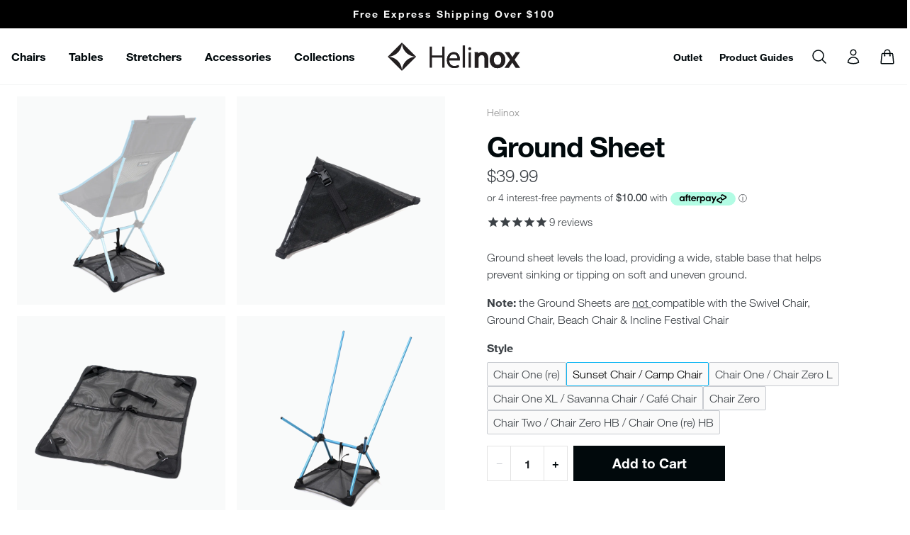

--- FILE ---
content_type: text/html; charset=utf-8
request_url: https://helinox.com.au/products/ground-sheet?variant=42495291785397
body_size: 45170
content:
<!doctype html>
<html class="no-js" lang="en">
  <head>
    <meta charset="utf-8">
    <meta http-equiv="X-UA-Compatible" content="IE=edge,chrome=1">
    <meta name="viewport" content="width=device-width, initial-scale=1, shrink-to-fit=no">
    <meta name="theme-color" content="#0eb5f2">
    <link rel="canonical" href="https://helinox.com.au/products/ground-sheet">
    <link rel="preconnect" href="https://cdn.shopify.com" crossorigin>
    <link rel="preconnect" href="https://cdn.jsdelivr.net" crossorigin>
    <link rel="preconnect" href="https://code.jquery.com" crossorigin>
    <link rel="alternate" href="https://helinox.com/products/ground-sheet" hreflang="en-us" />
<link rel="alternate" href="https://helinox.eu/de/products/ground-sheet" hreflang="en-de" />
<link rel="alternate" href="https://helinox.eu/fr/products/ground-sheet" hreflang="en-fr" />
<link rel="alternate" href="https://helinox.eu/products/ground-sheet" hreflang="en-gb" />
<link rel="alternate" href="https://helinox.com.au/products/ground-sheet" hreflang="en-au" />
<link rel="alternate" href="https://helinox.com/products/ground-sheet" hreflang="x-default" />

    
      <link rel="shortcut icon" href="//helinox.com.au/cdn/shop/files/helinox_256x256_80a652f1-e589-46d4-bd8a-cc0ec0a503e8_32x32.png?v=1646292288" type="image/png">
    
    
    
    

    
    <title>Helinox Ground Sheet | Free Shipping &amp; 5 Year Warranty</title>
    <meta name="description" content="Ground sheet levels the load, providing a wide, stable base that helps prevent sinking or tipping on soft and uneven ground">
    

<meta property="og:site_name" content="Helinox Australia">
<meta property="og:url" content="https://helinox.com.au/products/ground-sheet">
<meta property="og:title" content="Ground Sheet">
<meta property="og:type" content="product">
<meta property="og:description" content="Ground sheet levels the load, providing a wide, stable base that helps prevent sinking or tipping on soft and uneven ground"><meta property="og:price:amount" content="39.99">
  <meta property="og:price:currency" content="AUD"><meta property="og:image" content="http://helinox.com.au/cdn/shop/products/Ground-Sheet-Chair-One-1_1024x1024.jpg?v=1600306913">

<meta name="twitter:site" content="@">
<meta name="twitter:card" content="summary_large_image">
<meta name="twitter:title" content="Ground Sheet">
<meta name="twitter:description" content="Ground sheet levels the load, providing a wide, stable base that helps prevent sinking or tipping on soft and uneven ground">


    <link
      href="https://cdn.jsdelivr.net/npm/bootstrap@5.0.2/dist/css/bootstrap.min.css"
      rel="stylesheet"
      integrity="sha384-EVSTQN3/azprG1Anm3QDgpJLIm9Nao0Yz1ztcQTwFspd3yD65VohhpuuCOmLASjC"
      crossorigin="anonymous"
    >
    <link href="https://cdn.jsdelivr.net/npm/slick-carousel@1.8.1/slick/slick.min.css" rel="stylesheet" type="text/css">
    <link href="https://cdn.jsdelivr.net/npm/slick-carousel@1.8.1/slick/slick-theme.min.css" rel="stylesheet" type="text/css">
    <link href="//helinox.com.au/cdn/shop/t/71/assets/theme.css?v=130551399929023519671764913263" rel="stylesheet" type="text/css">
    
    <script>window.performance && window.performance.mark && window.performance.mark('shopify.content_for_header.start');</script><meta name="google-site-verification" content="ZDN1RkqIWxxFzcX-3bwvDTkoiXMtEkMdSfTxdSWVbc0">
<meta id="shopify-digital-wallet" name="shopify-digital-wallet" content="/45750878363/digital_wallets/dialog">
<meta name="shopify-checkout-api-token" content="4fe883f9548f4ac26a3cccf0b59d48c5">
<meta id="in-context-paypal-metadata" data-shop-id="45750878363" data-venmo-supported="false" data-environment="production" data-locale="en_US" data-paypal-v4="true" data-currency="AUD">
<link rel="alternate" type="application/json+oembed" href="https://helinox.com.au/products/ground-sheet.oembed">
<script async="async" src="/checkouts/internal/preloads.js?locale=en-AU"></script>
<link rel="preconnect" href="https://shop.app" crossorigin="anonymous">
<script async="async" src="https://shop.app/checkouts/internal/preloads.js?locale=en-AU&shop_id=45750878363" crossorigin="anonymous"></script>
<script id="apple-pay-shop-capabilities" type="application/json">{"shopId":45750878363,"countryCode":"AU","currencyCode":"AUD","merchantCapabilities":["supports3DS"],"merchantId":"gid:\/\/shopify\/Shop\/45750878363","merchantName":"Helinox Australia","requiredBillingContactFields":["postalAddress","email","phone"],"requiredShippingContactFields":["postalAddress","email","phone"],"shippingType":"shipping","supportedNetworks":["visa","masterCard","amex","jcb"],"total":{"type":"pending","label":"Helinox Australia","amount":"1.00"},"shopifyPaymentsEnabled":true,"supportsSubscriptions":true}</script>
<script id="shopify-features" type="application/json">{"accessToken":"4fe883f9548f4ac26a3cccf0b59d48c5","betas":["rich-media-storefront-analytics"],"domain":"helinox.com.au","predictiveSearch":true,"shopId":45750878363,"locale":"en"}</script>
<script>var Shopify = Shopify || {};
Shopify.shop = "helinox-au.myshopify.com";
Shopify.locale = "en";
Shopify.currency = {"active":"AUD","rate":"1.0"};
Shopify.country = "AU";
Shopify.theme = {"name":"helinox-shopify\/main","id":131174498485,"schema_name":"Helinox Custom","schema_version":"2.4.0","theme_store_id":null,"role":"main"};
Shopify.theme.handle = "null";
Shopify.theme.style = {"id":null,"handle":null};
Shopify.cdnHost = "helinox.com.au/cdn";
Shopify.routes = Shopify.routes || {};
Shopify.routes.root = "/";</script>
<script type="module">!function(o){(o.Shopify=o.Shopify||{}).modules=!0}(window);</script>
<script>!function(o){function n(){var o=[];function n(){o.push(Array.prototype.slice.apply(arguments))}return n.q=o,n}var t=o.Shopify=o.Shopify||{};t.loadFeatures=n(),t.autoloadFeatures=n()}(window);</script>
<script>
  window.ShopifyPay = window.ShopifyPay || {};
  window.ShopifyPay.apiHost = "shop.app\/pay";
  window.ShopifyPay.redirectState = null;
</script>
<script id="shop-js-analytics" type="application/json">{"pageType":"product"}</script>
<script defer="defer" async type="module" src="//helinox.com.au/cdn/shopifycloud/shop-js/modules/v2/client.init-shop-cart-sync_WVOgQShq.en.esm.js"></script>
<script defer="defer" async type="module" src="//helinox.com.au/cdn/shopifycloud/shop-js/modules/v2/chunk.common_C_13GLB1.esm.js"></script>
<script defer="defer" async type="module" src="//helinox.com.au/cdn/shopifycloud/shop-js/modules/v2/chunk.modal_CLfMGd0m.esm.js"></script>
<script type="module">
  await import("//helinox.com.au/cdn/shopifycloud/shop-js/modules/v2/client.init-shop-cart-sync_WVOgQShq.en.esm.js");
await import("//helinox.com.au/cdn/shopifycloud/shop-js/modules/v2/chunk.common_C_13GLB1.esm.js");
await import("//helinox.com.au/cdn/shopifycloud/shop-js/modules/v2/chunk.modal_CLfMGd0m.esm.js");

  window.Shopify.SignInWithShop?.initShopCartSync?.({"fedCMEnabled":true,"windoidEnabled":true});

</script>
<script>
  window.Shopify = window.Shopify || {};
  if (!window.Shopify.featureAssets) window.Shopify.featureAssets = {};
  window.Shopify.featureAssets['shop-js'] = {"shop-cart-sync":["modules/v2/client.shop-cart-sync_DuR37GeY.en.esm.js","modules/v2/chunk.common_C_13GLB1.esm.js","modules/v2/chunk.modal_CLfMGd0m.esm.js"],"init-fed-cm":["modules/v2/client.init-fed-cm_BucUoe6W.en.esm.js","modules/v2/chunk.common_C_13GLB1.esm.js","modules/v2/chunk.modal_CLfMGd0m.esm.js"],"shop-toast-manager":["modules/v2/client.shop-toast-manager_B0JfrpKj.en.esm.js","modules/v2/chunk.common_C_13GLB1.esm.js","modules/v2/chunk.modal_CLfMGd0m.esm.js"],"init-shop-cart-sync":["modules/v2/client.init-shop-cart-sync_WVOgQShq.en.esm.js","modules/v2/chunk.common_C_13GLB1.esm.js","modules/v2/chunk.modal_CLfMGd0m.esm.js"],"shop-button":["modules/v2/client.shop-button_B_U3bv27.en.esm.js","modules/v2/chunk.common_C_13GLB1.esm.js","modules/v2/chunk.modal_CLfMGd0m.esm.js"],"init-windoid":["modules/v2/client.init-windoid_DuP9q_di.en.esm.js","modules/v2/chunk.common_C_13GLB1.esm.js","modules/v2/chunk.modal_CLfMGd0m.esm.js"],"shop-cash-offers":["modules/v2/client.shop-cash-offers_BmULhtno.en.esm.js","modules/v2/chunk.common_C_13GLB1.esm.js","modules/v2/chunk.modal_CLfMGd0m.esm.js"],"pay-button":["modules/v2/client.pay-button_CrPSEbOK.en.esm.js","modules/v2/chunk.common_C_13GLB1.esm.js","modules/v2/chunk.modal_CLfMGd0m.esm.js"],"init-customer-accounts":["modules/v2/client.init-customer-accounts_jNk9cPYQ.en.esm.js","modules/v2/client.shop-login-button_DJ5ldayH.en.esm.js","modules/v2/chunk.common_C_13GLB1.esm.js","modules/v2/chunk.modal_CLfMGd0m.esm.js"],"avatar":["modules/v2/client.avatar_BTnouDA3.en.esm.js"],"checkout-modal":["modules/v2/client.checkout-modal_pBPyh9w8.en.esm.js","modules/v2/chunk.common_C_13GLB1.esm.js","modules/v2/chunk.modal_CLfMGd0m.esm.js"],"init-shop-for-new-customer-accounts":["modules/v2/client.init-shop-for-new-customer-accounts_BUoCy7a5.en.esm.js","modules/v2/client.shop-login-button_DJ5ldayH.en.esm.js","modules/v2/chunk.common_C_13GLB1.esm.js","modules/v2/chunk.modal_CLfMGd0m.esm.js"],"init-customer-accounts-sign-up":["modules/v2/client.init-customer-accounts-sign-up_CnczCz9H.en.esm.js","modules/v2/client.shop-login-button_DJ5ldayH.en.esm.js","modules/v2/chunk.common_C_13GLB1.esm.js","modules/v2/chunk.modal_CLfMGd0m.esm.js"],"init-shop-email-lookup-coordinator":["modules/v2/client.init-shop-email-lookup-coordinator_CzjY5t9o.en.esm.js","modules/v2/chunk.common_C_13GLB1.esm.js","modules/v2/chunk.modal_CLfMGd0m.esm.js"],"shop-follow-button":["modules/v2/client.shop-follow-button_CsYC63q7.en.esm.js","modules/v2/chunk.common_C_13GLB1.esm.js","modules/v2/chunk.modal_CLfMGd0m.esm.js"],"shop-login-button":["modules/v2/client.shop-login-button_DJ5ldayH.en.esm.js","modules/v2/chunk.common_C_13GLB1.esm.js","modules/v2/chunk.modal_CLfMGd0m.esm.js"],"shop-login":["modules/v2/client.shop-login_B9ccPdmx.en.esm.js","modules/v2/chunk.common_C_13GLB1.esm.js","modules/v2/chunk.modal_CLfMGd0m.esm.js"],"lead-capture":["modules/v2/client.lead-capture_D0K_KgYb.en.esm.js","modules/v2/chunk.common_C_13GLB1.esm.js","modules/v2/chunk.modal_CLfMGd0m.esm.js"],"payment-terms":["modules/v2/client.payment-terms_BWmiNN46.en.esm.js","modules/v2/chunk.common_C_13GLB1.esm.js","modules/v2/chunk.modal_CLfMGd0m.esm.js"]};
</script>
<script>(function() {
  var isLoaded = false;
  function asyncLoad() {
    if (isLoaded) return;
    isLoaded = true;
    var urls = ["https:\/\/cdn1.stamped.io\/files\/widget.min.js?shop=helinox-au.myshopify.com","https:\/\/cdn-bundler.nice-team.net\/app\/js\/bundler.js?shop=helinox-au.myshopify.com"];
    for (var i = 0; i < urls.length; i++) {
      var s = document.createElement('script');
      s.type = 'text/javascript';
      s.async = true;
      s.src = urls[i];
      var x = document.getElementsByTagName('script')[0];
      x.parentNode.insertBefore(s, x);
    }
  };
  if(window.attachEvent) {
    window.attachEvent('onload', asyncLoad);
  } else {
    window.addEventListener('load', asyncLoad, false);
  }
})();</script>
<script id="__st">var __st={"a":45750878363,"offset":28800,"reqid":"f1d86246-9c12-409e-a0af-dadafecfc872-1769674058","pageurl":"helinox.com.au\/products\/ground-sheet?variant=42495291785397","u":"eb8281329cd5","p":"product","rtyp":"product","rid":5512928854171};</script>
<script>window.ShopifyPaypalV4VisibilityTracking = true;</script>
<script id="captcha-bootstrap">!function(){'use strict';const t='contact',e='account',n='new_comment',o=[[t,t],['blogs',n],['comments',n],[t,'customer']],c=[[e,'customer_login'],[e,'guest_login'],[e,'recover_customer_password'],[e,'create_customer']],r=t=>t.map((([t,e])=>`form[action*='/${t}']:not([data-nocaptcha='true']) input[name='form_type'][value='${e}']`)).join(','),a=t=>()=>t?[...document.querySelectorAll(t)].map((t=>t.form)):[];function s(){const t=[...o],e=r(t);return a(e)}const i='password',u='form_key',d=['recaptcha-v3-token','g-recaptcha-response','h-captcha-response',i],f=()=>{try{return window.sessionStorage}catch{return}},m='__shopify_v',_=t=>t.elements[u];function p(t,e,n=!1){try{const o=window.sessionStorage,c=JSON.parse(o.getItem(e)),{data:r}=function(t){const{data:e,action:n}=t;return t[m]||n?{data:e,action:n}:{data:t,action:n}}(c);for(const[e,n]of Object.entries(r))t.elements[e]&&(t.elements[e].value=n);n&&o.removeItem(e)}catch(o){console.error('form repopulation failed',{error:o})}}const l='form_type',E='cptcha';function T(t){t.dataset[E]=!0}const w=window,h=w.document,L='Shopify',v='ce_forms',y='captcha';let A=!1;((t,e)=>{const n=(g='f06e6c50-85a8-45c8-87d0-21a2b65856fe',I='https://cdn.shopify.com/shopifycloud/storefront-forms-hcaptcha/ce_storefront_forms_captcha_hcaptcha.v1.5.2.iife.js',D={infoText:'Protected by hCaptcha',privacyText:'Privacy',termsText:'Terms'},(t,e,n)=>{const o=w[L][v],c=o.bindForm;if(c)return c(t,g,e,D).then(n);var r;o.q.push([[t,g,e,D],n]),r=I,A||(h.body.append(Object.assign(h.createElement('script'),{id:'captcha-provider',async:!0,src:r})),A=!0)});var g,I,D;w[L]=w[L]||{},w[L][v]=w[L][v]||{},w[L][v].q=[],w[L][y]=w[L][y]||{},w[L][y].protect=function(t,e){n(t,void 0,e),T(t)},Object.freeze(w[L][y]),function(t,e,n,w,h,L){const[v,y,A,g]=function(t,e,n){const i=e?o:[],u=t?c:[],d=[...i,...u],f=r(d),m=r(i),_=r(d.filter((([t,e])=>n.includes(e))));return[a(f),a(m),a(_),s()]}(w,h,L),I=t=>{const e=t.target;return e instanceof HTMLFormElement?e:e&&e.form},D=t=>v().includes(t);t.addEventListener('submit',(t=>{const e=I(t);if(!e)return;const n=D(e)&&!e.dataset.hcaptchaBound&&!e.dataset.recaptchaBound,o=_(e),c=g().includes(e)&&(!o||!o.value);(n||c)&&t.preventDefault(),c&&!n&&(function(t){try{if(!f())return;!function(t){const e=f();if(!e)return;const n=_(t);if(!n)return;const o=n.value;o&&e.removeItem(o)}(t);const e=Array.from(Array(32),(()=>Math.random().toString(36)[2])).join('');!function(t,e){_(t)||t.append(Object.assign(document.createElement('input'),{type:'hidden',name:u})),t.elements[u].value=e}(t,e),function(t,e){const n=f();if(!n)return;const o=[...t.querySelectorAll(`input[type='${i}']`)].map((({name:t})=>t)),c=[...d,...o],r={};for(const[a,s]of new FormData(t).entries())c.includes(a)||(r[a]=s);n.setItem(e,JSON.stringify({[m]:1,action:t.action,data:r}))}(t,e)}catch(e){console.error('failed to persist form',e)}}(e),e.submit())}));const S=(t,e)=>{t&&!t.dataset[E]&&(n(t,e.some((e=>e===t))),T(t))};for(const o of['focusin','change'])t.addEventListener(o,(t=>{const e=I(t);D(e)&&S(e,y())}));const B=e.get('form_key'),M=e.get(l),P=B&&M;t.addEventListener('DOMContentLoaded',(()=>{const t=y();if(P)for(const e of t)e.elements[l].value===M&&p(e,B);[...new Set([...A(),...v().filter((t=>'true'===t.dataset.shopifyCaptcha))])].forEach((e=>S(e,t)))}))}(h,new URLSearchParams(w.location.search),n,t,e,['guest_login'])})(!0,!0)}();</script>
<script integrity="sha256-4kQ18oKyAcykRKYeNunJcIwy7WH5gtpwJnB7kiuLZ1E=" data-source-attribution="shopify.loadfeatures" defer="defer" src="//helinox.com.au/cdn/shopifycloud/storefront/assets/storefront/load_feature-a0a9edcb.js" crossorigin="anonymous"></script>
<script crossorigin="anonymous" defer="defer" src="//helinox.com.au/cdn/shopifycloud/storefront/assets/shopify_pay/storefront-65b4c6d7.js?v=20250812"></script>
<script data-source-attribution="shopify.dynamic_checkout.dynamic.init">var Shopify=Shopify||{};Shopify.PaymentButton=Shopify.PaymentButton||{isStorefrontPortableWallets:!0,init:function(){window.Shopify.PaymentButton.init=function(){};var t=document.createElement("script");t.src="https://helinox.com.au/cdn/shopifycloud/portable-wallets/latest/portable-wallets.en.js",t.type="module",document.head.appendChild(t)}};
</script>
<script data-source-attribution="shopify.dynamic_checkout.buyer_consent">
  function portableWalletsHideBuyerConsent(e){var t=document.getElementById("shopify-buyer-consent"),n=document.getElementById("shopify-subscription-policy-button");t&&n&&(t.classList.add("hidden"),t.setAttribute("aria-hidden","true"),n.removeEventListener("click",e))}function portableWalletsShowBuyerConsent(e){var t=document.getElementById("shopify-buyer-consent"),n=document.getElementById("shopify-subscription-policy-button");t&&n&&(t.classList.remove("hidden"),t.removeAttribute("aria-hidden"),n.addEventListener("click",e))}window.Shopify?.PaymentButton&&(window.Shopify.PaymentButton.hideBuyerConsent=portableWalletsHideBuyerConsent,window.Shopify.PaymentButton.showBuyerConsent=portableWalletsShowBuyerConsent);
</script>
<script data-source-attribution="shopify.dynamic_checkout.cart.bootstrap">document.addEventListener("DOMContentLoaded",(function(){function t(){return document.querySelector("shopify-accelerated-checkout-cart, shopify-accelerated-checkout")}if(t())Shopify.PaymentButton.init();else{new MutationObserver((function(e,n){t()&&(Shopify.PaymentButton.init(),n.disconnect())})).observe(document.body,{childList:!0,subtree:!0})}}));
</script>
<link id="shopify-accelerated-checkout-styles" rel="stylesheet" media="screen" href="https://helinox.com.au/cdn/shopifycloud/portable-wallets/latest/accelerated-checkout-backwards-compat.css" crossorigin="anonymous">
<style id="shopify-accelerated-checkout-cart">
        #shopify-buyer-consent {
  margin-top: 1em;
  display: inline-block;
  width: 100%;
}

#shopify-buyer-consent.hidden {
  display: none;
}

#shopify-subscription-policy-button {
  background: none;
  border: none;
  padding: 0;
  text-decoration: underline;
  font-size: inherit;
  cursor: pointer;
}

#shopify-subscription-policy-button::before {
  box-shadow: none;
}

      </style>
<script id="sections-script" data-sections="product-header" defer="defer" src="//helinox.com.au/cdn/shop/t/71/compiled_assets/scripts.js?v=27485"></script>
<script>window.performance && window.performance.mark && window.performance.mark('shopify.content_for_header.end');</script>
<script>
        dataLayer = [];
      </script>
      <!-- Google Tag Manager -->
<script>(function(w,d,s,l,i){w[l]=w[l]||[];w[l].push({'gtm.start':
  new Date().getTime(),event:'gtm.js'});var f=d.getElementsByTagName(s)[0],
  j=d.createElement(s),dl=l!='dataLayer'?'&l='+l:'';j.async=true;j.src=
  'https://www.googletagmanager.com/gtm.js?id='+i+dl;f.parentNode.insertBefore(j,f);
  })(window,document,'script','dataLayer','GTM-5HQPKKN');</script>
  <!-- End Google Tag Manager -->
<script type="text/javascript">
      (function(c,l,a,r,i,t,y){
          c[a]=c[a]||function(){(c[a].q=c[a].q||[]).push(arguments)};
          t=l.createElement(r);t.async=1;t.src="https://www.clarity.ms/tag/"+i;
          y=l.getElementsByTagName(r)[0];y.parentNode.insertBefore(t,y);
      })(window, document, "clarity", "script", "fm9ylcod61");

      window.clarity("consent");
    </script>
  <!-- BEGIN app block: shopify://apps/smart-filter-search/blocks/app-embed/5cc1944c-3014-4a2a-af40-7d65abc0ef73 -->
<link href="https://cdn.shopify.com/extensions/019c079c-a593-74c3-990c-20f013005f71/smart-product-filters-678/assets/globo.filter.min.js" as="script" rel="preload">
<link rel="preconnect" href="https://filter-u4.globo.io" crossorigin>
<link rel="dns-prefetch" href="https://filter-u4.globo.io"><link rel="stylesheet" href="https://cdn.shopify.com/extensions/019c079c-a593-74c3-990c-20f013005f71/smart-product-filters-678/assets/globo.search.css" media="print" onload="this.media='all'">

<meta id="search_terms_value" content="" />
<!-- BEGIN app snippet: global.variables --><script>
  window.shopCurrency = "AUD";
  window.shopCountry = "AU";
  window.shopLanguageCode = "en";

  window.currentCurrency = "AUD";
  window.currentCountry = "AU";
  window.currentLanguageCode = "en";

  window.shopCustomer = false

  window.useCustomTreeTemplate = true;
  window.useCustomProductTemplate = true;

  window.GloboFilterRequestOrigin = "https://helinox.com.au";
  window.GloboFilterShopifyDomain = "helinox-au.myshopify.com";
  window.GloboFilterSFAT = "";
  window.GloboFilterSFApiVersion = "2025-07";
  window.GloboFilterProxyPath = "/apps/globofilters";
  window.GloboFilterRootUrl = "";
  window.GloboFilterTranslation = {"search":{"suggestions":"Suggestions","collections":"Collections","pages":"Pages","product":"Product","products":"Products","view_all":"View all","view_all_products":"View all products","not_found":"Sorry, nothing found for","product_not_found":"No products were found","no_result_keywords_suggestions_title":"Popular searches","no_result_products_suggestions_title":"Shop our bestsellers","zero_character_keywords_suggestions_title":"Suggestions","zero_character_popular_searches_title":"Popular searches","zero_character_products_suggestions_title":"Trending products"},"form":{"heading":"Search products","select":"-- Select --","search":"Search","submit":"Search","clear":"Clear"},"filter":{"filter_by":"Filter By","clear_all":"Clear All","view":"View","clear":"Clear","in_stock":"In Stock","out_of_stock":"Out of Stock","ready_to_ship":"Ready to ship","search":"Search options","choose_values":"Choose values"},"sort":{"sort_by":"Sort By","manually":"Top Picks","availability_in_stock_first":"Sort By","relevance":"Relevance","best_selling":"Best Selling","alphabetically_a_z":"Name, A-Z","alphabetically_z_a":"Name, Z-A","price_low_to_high":"Price, low to high","price_high_to_low":"Price, high to low","date_new_to_old":"Newest","date_old_to_new":null,"sale_off":"Discount"},"product":{"add_to_cart":"Add to cart","unavailable":"Unavailable","sold_out":"Sold out","sale":"Sale","load_more":"Load more","limit":"Show","search":"Search products","no_results":"Sorry, there are no products in this collection"},"labels":{"35509":"Colour","35510":"Size","35511":"Seat type","36575":"Packed Weight","36576":"Weight Limit","41833":"Price","41834":"Colour","41835":"Reviews Rating","41838":"Availability","41857":"Surface Type","41864":"Surface Area","41866":"Height","41867":"Product Weight","41868":"Surface Type","41870":"Length","41871":"Height","41872":"Packed Weight","41873":"Product Type","41875":"Best For","45880":"Chair Type","46501":"Product Rating","46502":"Colour","46503":"Availability","46504":"Product Type","100403":"Price","100404":"Price","100405":"Price","100406":"Price","100407":"Price","155216":"Colour","155217":"Price","155218":"Product Reviews Rating","155220":"Availability","155221":"Product Type","155222":"Collection","155223":"Collection","155224":"Collection","165589":"Colour","165590":"Price","165591":"Product Reviews Rating","165592":"Availability","165593":"Product Type","165594":"Discount Tier"}};
  window.isMultiCurrency =false;
  window.globoEmbedFilterAssetsUrl = 'https://cdn.shopify.com/extensions/019c079c-a593-74c3-990c-20f013005f71/smart-product-filters-678/assets/';
  window.assetsUrl = window.globoEmbedFilterAssetsUrl;
  window.GloboMoneyFormat = "${{amount}}";
</script><!-- END app snippet -->
<script type="text/javascript" hs-ignore data-ccm-injected>document.getElementsByTagName('html')[0].classList.add('spf-filter-loading','spf-has-filter', 'gf-left','gf-theme-version-2','spf-layout-app');
window.enabledEmbedFilter = true;
window.currentThemeId = 131174498485;
window.sortByRelevance = false;
window.moneyFormat = "${{amount}}";
window.GloboMoneyWithCurrencyFormat = "${{amount}} AUD";
window.filesUrl = '//helinox.com.au/cdn/shop/files/';
var GloboEmbedFilterConfig = {
api: {filterUrl: "https://filter-u4.globo.io/filter",searchUrl: "https://filter-u4.globo.io/search", url: "https://filter-u4.globo.io"},
shop: {
  name: "Helinox Australia",
  url: "https://helinox.com.au",
  domain: "helinox-au.myshopify.com",
  locale: "en",
  cur_locale: "en",
  predictive_search_url: "/search/suggest",
  country_code: "AU",
  root_url: "",
  cart_url: "/cart",
  search_url: "/search",
  cart_add_url: "/cart/add",
  search_terms_value: "",
  product_image: {width: 360, height: 504},
  no_image_url: "https://cdn.shopify.com/s/images/themes/product-1.png",
  swatches: {"color":{"blue bandanna quilt":{"mode":3,"image":"https://cdn.shopify.com/s/files/1/0457/5087/8363/t/59/assets/blue-bandanna-quilt.png?v=1675913575"},"blk":{"mode":3,"image":"https://cdn.shopify.com/s/files/1/0457/5087/8363/t/59/assets/blk.png?v=1675913581"},"blue":{"mode":3,"image":"https://d2pdhcylii8n43.cloudfront.net/storage/swatch/h_2087/blue_1740450520.png"},"all black":{"mode":3,"image":"https://cdn.shopify.com/s/files/1/0457/5087/8363/t/54/assets/all-black.png?v=1662343831"},"black":{"mode":3,"image":"https://d2pdhcylii8n43.cloudfront.net/storage/swatch/h_2087/black_1740450520.png"},"black tie-dye":{"mode":3,"image":"https://cdn.shopify.com/s/files/1/0457/5087/8363/t/59/assets/black-tie-dye.png?v=1675913581"},"black/khaki/purple colour block":{"mode":3,"image":"https://cdn.shopify.com/s/files/1/0457/5087/8363/t/54/assets/black-khaki-purple-colour-block.png?v=1662343831"},"blue block":{"mode":3,"image":"https://d2pdhcylii8n43.cloudfront.net/storage/swatch/h_2087/blue-block_1740450520.png"},"blue mesh":{"mode":3,"image":"https://d2pdhcylii8n43.cloudfront.net/storage/swatch/h_2087/blue-mesh_1740450520.png"},"coyote tan / forest green":{"mode":3,"image":"https://cdn.shopify.com/s/files/1/0457/5087/8363/t/54/assets/coyote-tan-forest-green.png?v=1662343831"},"field camo":{"mode":3,"image":"https://cdn.shopify.com/s/files/1/0457/5087/8363/t/54/assets/field-camo.png?v=1662343831"},"forest green":{"mode":3,"image":"https://d2pdhcylii8n43.cloudfront.net/storage/swatch/h_2087/forest-green_1740450521.png"},"green":{"mode":3,"image":"https://d2pdhcylii8n43.cloudfront.net/storage/swatch/h_2087/green_1740450521.png"},"grey":{"mode":3,"image":"https://d2pdhcylii8n43.cloudfront.net/storage/swatch/h_2087/grey_1740450521.png"},"multi":{"mode":3,"image":"https://d2pdhcylii8n43.cloudfront.net/storage/swatch/h_2087/multi_1740450521.png"},"multi block":{"mode":3,"image":"https://cdn.shopify.com/s/files/1/0457/5087/8363/t/59/assets/multi-block.png?v=1675913582"},"ocean blue":{"mode":3,"image":"https://d2pdhcylii8n43.cloudfront.net/storage/swatch/h_2087/ocean-blue_1740450521.png"},"orange":{"mode":3,"image":"https://cdn.shopify.com/s/files/1/0457/5087/8363/t/54/assets/orange.png?v=1662343831"},"putty":{"mode":3,"image":"https://cdn.shopify.com/s/files/1/0457/5087/8363/t/59/assets/putty.png?v=1675913582"},"rainbow bandana":{"mode":3,"image":"https://cdn.shopify.com/s/files/1/0457/5087/8363/t/59/assets/rainbow-bandana.png?v=1675913583"},"red":{"mode":3,"image":"https://d2pdhcylii8n43.cloudfront.net/storage/swatch/h_2087/red_1740450521.png"},"sand":{"mode":3,"image":"https://d2pdhcylii8n43.cloudfront.net/storage/swatch/h_2087/sand_1740450521.png"},"scarlet red":{"mode":3,"image":"https://cdn.shopify.com/s/files/1/0457/5087/8363/t/54/assets/scarlet-red.png?v=1662343831"},"tie dye":{"mode":3,"image":"https://cdn.shopify.com/s/files/1/0457/5087/8363/t/59/assets/tie-dye.png?v=1675913583"},"waikiki beach":{"mode":3,"image":"https://cdn.shopify.com/s/files/1/0457/5087/8363/t/59/assets/waikiki-beach.png?v=1675913582"},"lime":{"mode":3,"image":"https://d2pdhcylii8n43.cloudfront.net/storage/swatch/h_2087/lime.png?v=1675046929"},"white":{"mode":3,"image":"https://d2pdhcylii8n43.cloudfront.net/storage/swatch/h_2087/white_1740450521.png"},"pelican":{"mode":3,"image":"https://d2pdhcylii8n43.cloudfront.net/storage/swatch/h_2087/pelican_1740450521.png"},"military olive":{"mode":3,"image":"https://d2pdhcylii8n43.cloudfront.net/storage/swatch/h_2087/military-olive_1740450521.png"},"walnut":{"mode":3,"image":"https://cdn.shopify.com/s/files/1/0457/5087/8363/t/59/assets/walnut.png?v=1675913582"},"gravel":{"mode":3,"image":"https://d2pdhcylii8n43.cloudfront.net/storage/swatch/h_2087/gravel_1740450521.png"},"silver frame":{"mode":3,"image":"https://cdn.shopify.com/s/files/1/0457/5087/8363/t/59/assets/silver-frame.png?v=1675913582"},"fire":{"mode":3,"image":"https://d2pdhcylii8n43.cloudfront.net/storage/swatch/h_2087/fire.png?v=1701844473"},"sky":{"mode":3,"image":"https://d2pdhcylii8n43.cloudfront.net/storage/swatch/h_2087/sky.png?v=1701844473"},"cobalt":{"mode":3,"image":"https://d2pdhcylii8n43.cloudfront.net/storage/swatch/h_2087/cobalt.png?v=1704953786"},"bone/teal":{"mode":3,"image":"https://d2pdhcylii8n43.cloudfront.net/storage/swatch/h_2087/bone-teal.png?v=1704953870"},"charcoal":{"mode":3,"image":"https://d2pdhcylii8n43.cloudfront.net/storage/swatch/h_2087/charcoal.png?v=1704957091"},"mint multi block":{"mode":3,"image":"https://d2pdhcylii8n43.cloudfront.net/storage/swatch/h_2087/mint-multi-block.png?v=1704957111"},"mint multi-block":{"mode":3,"image":"https://d2pdhcylii8n43.cloudfront.net/storage/swatch/h_2087/mint-multi-block.png?v=1704957250"},"multicam":{"mode":3,"image":"https://d2pdhcylii8n43.cloudfront.net/storage/swatch/h_2087/multicam.png?v=1715316448"},"coyote tan":{"mode":3,"image":"https://d2pdhcylii8n43.cloudfront.net/storage/swatch/h_2087/coyote-tan.png?v=1715316597"},"black frame":{"mode":3,"image":"https://d2pdhcylii8n43.cloudfront.net/storage/swatch/h_2087/black-frame.png?v=1715322822"},"blackout":{"mode":3,"image":"https://d2pdhcylii8n43.cloudfront.net/storage/swatch/h_2087/blackout.png?v=1715322822"},"blue bandana quilt":{"mode":3,"image":"https://d2pdhcylii8n43.cloudfront.net/storage/swatch/h_2087/blue-bandana-quilt.png?v=1715322822"},"black/coyote tan":{"mode":3,"image":"https://d2pdhcylii8n43.cloudfront.net/storage/swatch/h_2087/black-coyote-tan.png?v=1716519029"},"flame multi block":{"mode":3,"image":"https://d2pdhcylii8n43.cloudfront.net/storage/swatch/h_2087/flame-multi-block_1740450520.png"},"flame multi-block":{"mode":3,"image":"https://d2pdhcylii8n43.cloudfront.net/storage/swatch/h_2087/flame-multi-block_1740450521.png"},"mint multiblock":{"mode":3,"image":"https://d2pdhcylii8n43.cloudfront.net/storage/swatch/h_2087/mint-multiblock_1740450521.png"},"t-camo":{"mode":3,"image":"https://d2pdhcylii8n43.cloudfront.net/storage/swatch/h_2087/t-camo_1744784523.png"},"xray tiger camo":{"mode":3,"image":"https://d2pdhcylii8n43.cloudfront.net/storage/swatch/h_2087/xray-tiger-camo_1757290793.png"},"biscay green":{"mode":3,"image":"https://d2pdhcylii8n43.cloudfront.net/storage/swatch/h_2087/biscay-green_1768983831.png"},"heritage multi block":{"mode":3,"image":"https://d2pdhcylii8n43.cloudfront.net/storage/swatch/h_2087/heritage-multi-block_1768983831.png"},"cyan":{"mode":3,"image":"https://d2pdhcylii8n43.cloudfront.net/storage/swatch/h_2087/cyan_1769052216.png"},"melon":{"mode":3,"image":"https://d2pdhcylii8n43.cloudfront.net/storage/swatch/h_2087/melon_1769052216.png"}},"tag":{"black":{"mode":3,"image":"https://cdn.shopify.com/s/files/1/0457/5087/8363/t/59/assets/black.png?v=1675913581"},"blue":{"mode":3,"image":"https://cdn.shopify.com/s/files/1/0457/5087/8363/t/59/assets/blue.png?v=1675913581"},"sand":{"mode":3,"image":"https://cdn.shopify.com/s/files/1/0457/5087/8363/t/59/assets/sand.png?v=1675913581"}},"colour":{"black":{"mode":3,"image":"https://cdn.shopify.com/s/files/1/0457/5087/8363/t/57/assets/black.png?v=1673506359"},"ocean blue":{"mode":3,"image":"https://cdn.shopify.com/s/files/1/0457/5087/8363/t/57/assets/ocean-blue.png?v=1673506359"}}},
  swatchConfig: {"enable":true,"color":["color"]},
  enableRecommendation: false,
  themeStoreId: null,
  hideOneValue: false,
  newUrlStruct: true,
  newUrlForSEO: false,redirects: [],
  images: {},
  settings: {"site_max_width":1600,"section_padding":35,"exclude_tags":"free","exclude_collections":"all, favorites, homepage, best-sellers, top-rated","template_noindex":"cart, search, checkout, customers","products_grid_filter_options":"Model,Collection,Seated Height,Product Weight,Color","products_grid_cta_label":"View More","products_grid_cta_theme":"btn-outline-primary","products_grid_cta_size":"","color_group_1_title":"Blue","color_group_1_colors":"Blue Block, Blue Paisley, Royal blue, Lagoon, Blue Stripe, Blue Mesh, Aqua, Navy, Blue Triangle, Blue Bandanna Quilt","color_group_2_title":"Green","color_group_2_colors":"Forest Green, Multicam, Realtree, Matcha, Lagoon, Green Triangle, Green Block","color_group_3_title":"Red","color_group_3_colors":"Red, Scarlet Iron, Red Triangle, Multi Block, Burgundy, Red Stripe, Red Block","color_group_4_title":"Black","color_group_4_colors":"Black, All Black, Black Mesh","color_group_5_title":"White","color_group_5_colors":"White, White Mesh","color_group_6_title":"Citrus","color_group_6_colors":"Citrus, Orange, Yellow","color_group_7_title":"Camo","color_group_7_colors":"Multicam, Realtree, Coyote Tan","color_group_8_title":"Grey","color_group_8_colors":"Grey, Steel Grey","color_group_9_title":"Tan","color_group_9_colors":"Cappuccino, Sand, Tan, Beige, Coffee, Coyote Tan","color_group_10_title":"Multi","color_group_10_colors":"Tie Dye, Multi Block","color_group_11_title":"","color_group_11_colors":"","color_group_12_title":"","color_group_12_colors":"","color_group_13_title":"","color_group_13_colors":"","color_group_14_title":"","color_group_14_colors":"","color_group_15_title":"","color_group_15_colors":"","bundle_deal":false,"bundle_deal_title":"FREE GIFT WITH PURCHASE","bundle_deal_text":"\u003cp\u003eSpend $200 \u0026 get a free \u003ca href=\"https:\/\/helinox.com.au\/products\/helinox-x-camelbak-camp-mug?variant=43290962854069\" target=\"_blank\" title=\"https:\/\/helinox.com.au\/products\/helinox-x-camelbak-camp-mug?variant=43290962854069\"\u003e\u003cstrong\u003eHelinox x CamelBak Camp Mug\u003c\/strong\u003e\u003c\/a\u003e valued at $44.99\u003c\/p\u003e","bundle_deal_item_text":"Spend \u003cb\u003e%next_discount_step%\u003c\/b\u003e to unlock a free gift","bundle_deal_product_tag":"","bundle_deal_exclude_customer_tags":"","bundle_deal_tier_type":"value","bundle_deal_discount_type":"percentage","bundle_deal_tier_1":"19999","bundle_deal_tier_discount_1":"","bundle_deal_tier_2":"","bundle_deal_tier_discount_2":"","bundle_deal_tier_3":"","bundle_deal_tier_discount_3":"","bundle_deal_tier_4":"","bundle_deal_tier_discount_4":"","promotion_code":"","show_mini_cart":true,"cart_additional_checkout":false,"show_discount_form":true,"cart_product_recommendations":true,"cart_product_recommendations_title":"Product Recommendations","cart_hide_description":true,"cart_toast":true,"cart_toast_message":"Item added to bag!","cart_toast_cta_label":"View bag","color_header_bg":"#ffffff","color_navigation_text":"#3d4246","color_body_bg":"rgba(0,0,0,0)","color_section_bg":"#ffffff","color_product_bg":"rgba(0,0,0,0)","color_heading_text":"#434343","color_body_text":"#434343","color_accent_text":"#0ba4dc","color_borders":"#f9fafa","color_footer_bg":"#333333","color_footer_text":"#ffffff","color_link_text":"#0eb5f2","color_button":"#0eb5f2","color_button_hover":"","color_button_text":"#fff","color_secondary_button":"#8d8d8d","color_secondary_button_hover":"","color_secondary_button_text":"#ffffff","color_text_field":"#ffffff","color_text_field_text":"#646668","type_header_family":"'HelveticaNeue', 'Helvetica Neue', Helvetica, Arial, sans-serif","type_header_base_size":40,"type_header_transform":"uppercase","type_accent_family":"","type_accent_base_size":150,"type_base_family":"'HelveticaNeue', 'Helvetica Neue', Helvetica, Arial, sans-serif","type_base_size":16,"show_payment_icons":false,"show_payment_options":"amazon_payments,american_express,apple_pay,bitcoin,cirrus,dankort,diners_club,discover,dogecoin,dwolla,forbrugsforeningen,interac,jcb,litecoin,maestro,master,paypal,stripe,visa","gtm_active":true,"gtm_head":"\u003c!-- Google Tag Manager --\u003e\n\u003cscript\u003e(function(w,d,s,l,i){w[l]=w[l]||[];w[l].push({'gtm.start':\n  new Date().getTime(),event:'gtm.js'});var f=d.getElementsByTagName(s)[0],\n  j=d.createElement(s),dl=l!='dataLayer'?'\u0026l='+l:'';j.async=true;j.src=\n  'https:\/\/www.googletagmanager.com\/gtm.js?id='+i+dl;f.parentNode.insertBefore(j,f);\n  })(window,document,'script','dataLayer','GTM-5HQPKKN');\u003c\/script\u003e\n  \u003c!-- End Google Tag Manager --\u003e","gtm_body":"","countdown_tags":"","countdown_label":"Up To 30% Off Sale Ends:","countdown_end_date":"2026-01-11 22:00:00","share_facebook":true,"share_twitter":true,"share_pinterest":true,"social_twitter_link":"","social_facebook_link":"https:\/\/www.facebook.com\/Helinox","social_pinterest_link":"","social_instagram_link":"https:\/\/www.instagram.com\/helinox","social_tiktok_link":"","social_snapchat_link":"","social_youtube_link":"","social_vimeo_link":"","social_tumblr_link":"","favicon":"\/\/helinox.com.au\/cdn\/shop\/files\/helinox_256x256_80a652f1-e589-46d4-bd8a-cc0ec0a503e8.png?v=1646292288","checkout_header_image":null,"checkout_logo_image":"\/\/helinox.com.au\/cdn\/shop\/files\/HLNX_LOGO_BLK-01.png?v=1613549104","checkout_logo_position":"left","checkout_logo_size":"small","checkout_body_background_image":null,"checkout_body_background_color":"#fff","checkout_input_background_color_mode":"white","checkout_sidebar_background_image":null,"checkout_sidebar_background_color":"#f7f7f7","checkout_heading_font":"Helvetica Neue","checkout_body_font":"Helvetica Neue","checkout_accent_color":"#0ba4dc","checkout_button_color":"#0ba4dc","checkout_error_color":"#d64444","color_header_text":"#8d8d8d","products_grid_count":20,"mini_cart_title":"Your Bag","mini_cart_link":"","ajax_add_to_cart":false,"color_button_active":"#56c722","color_image_overlay_text":"#fff","color_image_overlay":"#3d4246","image_overlay_opacity":25,"warning_message":"","Shipping_message":"","show_mini_cart_quantity":"false","mini_cart_button_label":"Add +","share_image":"","customer_layout":"customer_area"},
  gridSettings: {"layout":"app","useCustomTemplate":true,"useCustomTreeTemplate":true,"skin":1,"limits":[],"productsPerPage":96,"sorts":["stock-descending","sale-descending","price-ascending","price-descending","title-ascending","title-descending","created-descending","best-selling"],"noImageUrl":"https:\/\/cdn.shopify.com\/s\/images\/themes\/product-1.png","imageWidth":"360","imageHeight":"504","imageRatio":140,"imageSize":"360_504","alignment":"left","hideOneValue":false,"elements":["soldoutLabel","saleLabel","quickview","addToCart","vendor","swatch","price","review","secondImage"],"saleLabelClass":" sale-text","saleMode":3,"gridItemClass":"spf-col-xl-4 spf-col-lg-4 spf-col-md-6 spf-col-sm-6 spf-col-6","swatchClass":" round","swatchConfig":{"enable":true,"color":["color"]},"variant_redirect":true,"showSelectedVariantInfo":true},
  home_filter: false,
  page: "product",
  sorts: ["stock-descending","sale-descending","price-ascending","price-descending","title-ascending","title-descending","created-descending","best-selling"],
  cache: true,
  layout: "app",
  marketTaxInclusion: false,
  priceTaxesIncluded: true,
  customerTaxesIncluded: true,
  useCustomTemplate: true,
  hasQuickviewTemplate: false
},
analytic: {"enableViewProductAnalytic":true,"enableSearchAnalytic":true,"enableFilterAnalytic":true,"enableATCAnalytic":false},
taxes: [],
special_countries: null,
adjustments: false,
year_make_model: {
  id: 0,
  prefix: "gff_",
  heading: "",
  showSearchInput: false,
  showClearAllBtn: false
},
filter: {
  id:2940,
  prefix: "gf_",
  layout: 1,
  sublayout: 1,
  showCount: false,
  showRefine: true,
  refineSettings: {"style":"square","positions":["sidebar_mobile","sidebar_desktop","toolbar_mobile"],"color":"#000000","iconColor":"#959595","bgColor":"#E8E8E8"},
  isLoadMore: 0,
  filter_on_search_page: true
},
search:{
  enable: true,
  zero_character_suggestion: true,
  pages_suggestion: {enable:true,limit:5},
  keywords_suggestion: {enable:true,limit:10},
  articles_suggestion: {enable:false,limit:5},
  layout: 3,
  product_list_layout: "grid",
  elements: ["price"]
},
collection: {
  id:0,
  handle:'',
  sort: 'best-selling',
  vendor: null,
  tags: null,
  type: null,
  term: document.getElementById("search_terms_value") != null ? document.getElementById("search_terms_value").content : "",
  limit: 96,
  settings: null,
  products_count: 0,
  enableCollectionSearch: false,
  displayTotalProducts: false,
  excludeTags:null,
  showSelectedVariantInfo: true
},
selector: {products: ""}
}
</script>
<script class="globo-filter-settings-js">
try {} catch (error) {}
</script>
<script src="https://cdn.shopify.com/extensions/019c079c-a593-74c3-990c-20f013005f71/smart-product-filters-678/assets/globo.filter.themes.min.js" defer></script><link rel="preconnect" href="https://fonts.googleapis.com">
<link rel="preconnect" href="https://fonts.gstatic.com" crossorigin>
<link href="https://fonts.googleapis.com/css?family=Poppins:500|Poppins:400&display=swap" rel="stylesheet"><style>.gf-block-title h3, 
.gf-block-title .h3,
.gf-form-input-inner label {
  font-size: 14px !important;
  color: #3a3a3a !important;
  text-transform: uppercase !important;
  font-weight: bold !important;
}
.gf-option-block .gf-btn-show-more{
  font-size: 14px !important;
  text-transform: none !important;
  font-weight: normal !important;
}
.gf-option-block ul li a, 
.gf-option-block ul li button, 
.gf-option-block ul li a span.gf-count,
.gf-option-block ul li button span.gf-count,
.gf-clear, 
.gf-clear-all, 
.selected-item.gf-option-label a,
.gf-form-input-inner select,
.gf-refine-toggle{
  font-size: 14px !important;
  color: #000000 !important;
  text-transform: none !important;
  font-weight: normal !important;
}

.gf-refine-toggle-mobile,
.gf-form-button-group button {
  font-size: 14px !important;
  text-transform: none !important;
  font-weight: normal !important;
  color: #3a3a3a !important;
  border: 1px solid #bfbfbf !important;
  background: #ffffff !important;
}
.gf-option-block-box-rectangle.gf-option-block ul li.gf-box-rectangle a,
.gf-option-block-box-rectangle.gf-option-block ul li.gf-box-rectangle button {
  border-color: #000000 !important;
}
.gf-option-block-box-rectangle.gf-option-block ul li.gf-box-rectangle a.checked,
.gf-option-block-box-rectangle.gf-option-block ul li.gf-box-rectangle button.checked{
  color: #fff !important;
  background-color: #000000 !important;
}
@media (min-width: 768px) {
  .gf-option-block-box-rectangle.gf-option-block ul li.gf-box-rectangle button:hover,
  .gf-option-block-box-rectangle.gf-option-block ul li.gf-box-rectangle a:hover {
    color: #fff !important;
    background-color: #000000 !important;	
  }
}
.gf-option-block.gf-option-block-select select {
  color: #000000 !important;
}

#gf-form.loaded, .gf-YMM-forms.loaded {
  background: #FFFFFF !important;
}
#gf-form h2, .gf-YMM-forms h2 {
  color: #3a3a3a !important;
}
#gf-form label, .gf-YMM-forms label{
  color: #3a3a3a !important;
}
.gf-form-input-wrapper select, 
.gf-form-input-wrapper input{
  border: 1px solid #DEDEDE !important;
  background-color: #FFFFFF !important;
  border-radius: 0px !important;
}
#gf-form .gf-form-button-group button, .gf-YMM-forms .gf-form-button-group button{
  color: #FFFFFF !important;
  background: #3a3a3a !important;
  border-radius: 0px !important;
}

.spf-product-card.spf-product-card__template-3 .spf-product__info.hover{
  background: #FFFFFF;
}
a.spf-product-card__image-wrapper{
  padding-top: 100%;
}
.h4.spf-product-card__title a{
  color: #333333;
  font-size: 15px;
  font-family: "Poppins", sans-serif;   font-weight: 500;  font-style: normal;
  text-transform: none;
}
.h4.spf-product-card__title a:hover{
  color: #000000;
}
.spf-product-card button.spf-product__form-btn-addtocart{
  font-size: 14px;
   font-family: inherit;   font-weight: normal;   font-style: normal;   text-transform: none;
}
.spf-product-card button.spf-product__form-btn-addtocart,
.spf-product-card.spf-product-card__template-4 a.open-quick-view,
.spf-product-card.spf-product-card__template-5 a.open-quick-view,
#gfqv-btn{
  color: #FFFFFF !important;
  border: 1px solid #333333 !important;
  background: #333333 !important;
}
.spf-product-card button.spf-product__form-btn-addtocart:hover,
.spf-product-card.spf-product-card__template-4 a.open-quick-view:hover,
.spf-product-card.spf-product-card__template-5 a.open-quick-view:hover{
  color: #FFFFFF !important;
  border: 1px solid #000000 !important;
  background: #000000 !important;
}
span.spf-product__label.spf-product__label-soldout{
  color: #ffffff;
  background: #989898;
}
span.spf-product__label.spf-product__label-sale{
  color: #F0F0F0;
  background: #d21625;
}
.spf-product-card__vendor a{
  color: #969595;
  font-size: 13px;
  font-family: "Poppins", sans-serif;   font-weight: 400;   font-style: normal; }
.spf-product-card__vendor a:hover{
  color: #969595;
}
.spf-product-card__price-wrapper{
  font-size: 14px;
}
.spf-image-ratio{
  padding-top:100% !important;
}
.spf-product-card__oldprice,
.spf-product-card__saleprice,
.spf-product-card__price,
.gfqv-product-card__oldprice,
.gfqv-product-card__saleprice,
.gfqv-product-card__price
{
  font-size: 14px;
  font-family: "Poppins", sans-serif;   font-weight: 500;   font-style: normal; }

span.spf-product-card__price, span.gfqv-product-card__price{
  color: #141414;
}
span.spf-product-card__oldprice, span.gfqv-product-card__oldprice{
  color: #969595;
}
span.spf-product-card__saleprice, span.gfqv-product-card__saleprice{
  color: #d21625;
}
/* Product Title */
.h4.spf-product-card__title{
    
}
.h4.spf-product-card__title a{

}

/* Product Vendor */
.spf-product-card__vendor{
    
}
.spf-product-card__vendor a{

}

/* Product Price */
.spf-product-card__price-wrapper{
    
}

/* Product Old Price */
span.spf-product-card__oldprice{
    
}

/* Product Sale Price */
span.spf-product-card__saleprice{
    
}

/* Product Regular Price */
span.spf-product-card__price{

}

/* Quickview button */
.open-quick-view{
    
}

/* Add to cart button */
button.spf-product__form-btn-addtocart{
    
}

/* Product image */
img.spf-product-card__image{
    
}

/* Sale label */
span.spf-product__label.spf-product__label.spf-product__label-sale{
    
}

/* Sold out label */
span.spf-product__label.spf-product__label.spf-product__label-soldout{
    
}</style><style>#gf-tree .noUi-base, #gf-tree .noUi-connects {
    height: 3px !important;
}
#gf-tree .noUi-connect {
    display: block !important;
    background: #000000 !important;
}
#gf-tree .noUi-handle {
    top: -10px !important;
    border: 3px solid #fff !important;
    background: #333 !important;
    cursor: grab !important;
}
#gf-tree .noUi-handle.noUi-handle-lower {
    right: -10px !important;
}</style><script></script><style>
  #gf-grid, #gf-grid *, #gf-loading, #gf-tree, #gf-tree * {
    box-sizing: border-box;
    -webkit-box-sizing: border-box;
    -moz-box-sizing: border-box;
  }
  .gf-refine-toggle-mobile span, span#gf-mobile-refine-toggle {
    align-items: center;
    display: flex;
    height: 38px;
    line-height: 1.45;
    padding: 0 10px;
  }
  .gf-left #gf-tree {
    clear: left;
    min-height: 1px;
    text-align: left;
    width: 20%;
    display: inline-flex;
    flex-direction: column;
  }
  .gf-left #gf-tree:not(.spf-hidden) + #gf-grid {
    padding-left: 25px;
    width: 80%;
    display: inline-flex;
    float: none !important;
    flex-direction: column;
  }
  div#gf-grid:after {
    content: "";
    display: block;
    clear: both;
  }
  .gf-controls-search-form {
    display: flex;
    flex-wrap: wrap;
    margin-bottom: 15px;
    position: relative;
  }
  input.gf-controls-search-input {
    -webkit-appearance: none;
    -moz-appearance: none;
    appearance: none;
    border: 1px solid #e8e8e8;
    border-radius: 2px;
    box-sizing: border-box;
    flex: 1 1 auto;
    font-size: 13px;
    height: 40px;
    line-height: 1;
    margin: 0;
    max-width: 100%;
    outline: 0;
    padding: 10px 30px 10px 40px;
    width: 100%
  }
  span.gf-count {
    font-size: .9em;
    opacity: .6
  }
  button.gf-controls-clear-button,button.gf-controls-search-button {
    background: 0 0;
    border: none;
    border-radius: 0;
    box-shadow: none;
    height: 100%;
    left: 0;
    min-width: auto;
    outline: 0;
    padding: 12px!important;
    position: absolute;
    top: 0;
    width: 40px
  }
  button.gf-controls-search-button {
    cursor: default;
    line-height: 1
  }
  button.gf-controls-search-button svg {
    max-height: 100%;
    max-width: 100%
  }
  button.gf-controls-clear-button {
    display: none;
    left: auto;
    right: 0
  }
  .gf-actions {
    align-items: center;
    display: flex;
    flex-wrap: wrap;
    margin-bottom: 15px;
    margin-left: -8px;
    margin-right: -8px
  }
  span.gf-summary {
    flex: 1 1 auto;
    font-size: 14px;
    height: 38px;
    line-height: 38px;
    text-align: left
  }
  .gf-filter-selection {
    display: flex
  }
</style><script class="globo-filter-theme-product-list-selector-js">window.themeProductListSelector = "#Collection .grid--view-items,.product-grid .products-on-page,ul#product-grid,.cata-product,.collection-product-list,#ShopProductsGrid,.collection__grid-container ul.product-grid,.product-grid-container ul.product-grid,#product-grid,.template-search__results ul.collection-results,#product-grid ul.collection-results--products:not(.collection-product-list),.template-search__results ul.collection-results--products,#main-collection-product-grid,.collection-page .grid-container-wrapper,.search-result-container .grid-container-wrapper,.products-on-page,#ResultsGrid,.template-search__results ul.product-grid,#main-collection-products,#ProductGridContainer .card-grid,#product-grid .card-grid,.collection__products-container .collection__products,.search__window .search__results,.template-search__results .collection-product-list,div#collectionProductGrid,.js-main-search-result-grid div.rw.gap-unequal,.products-collection-grid,.search-results__block ul.collection-results--products,div#product-grid \u003e .search-results__block:nth-child(2) \u003e ul,#ProductGridContainer div.grid,#facets-results ul.grid-wrapper,#facets-results ul.grid,.collection-list__products div.row,.collection__grid-wrapper .collection__grid,.search__body .search__grid,.collection-grid__wrapper .product-grid,.collection-grid,#data-pagination,#main-collection-products .collection-products-lists,.template-search__results ul.columns,ul.product-grid,ul.ml_product_grid,#filters-grid .filters-grid,.CollectionDesign .Grid,.SearchResults__Content .Grid,.template-search__results ul.collection-product-list,#product-grid ul:first-of-type,div#product-grid,#search__grid--container .grid__wrapper,collection-products \u003e div,#product-grid ul.product-grid,.collections .products,.products ul.grid,#collection,.products ul.products-list,.search-results-products ul.search-results-list,#result-product-grid .grid-row,#product-grid .row,#product-grid .search-result-content-grid,#product-grid ul.grid,.main-collection-grid ul.main-collection-grid__container,#main-search-results ul.main-search__results,.main-products-wrapper .row,.search-result-content-wrapper .search-result-content,#collectionProductGrid,#product-grid ul.product-grid:first-of-type,#ProductsList,#CollectionProductsParent .row,#product-grid ul.collection-results,.template-search__results  .collection-products-lists,.collection-products.grid,#SearchResults";</script><script class="globo-filter-custom-js">if(window.AVADA_SPEED_WHITELIST){const spfs_w = new RegExp("smart-product-filter-search", 'i'); if(Array.isArray(window.AVADA_SPEED_WHITELIST)){window.AVADA_SPEED_WHITELIST.push(spfs_w);}else{window.AVADA_SPEED_WHITELIST = [spfs_w];}} </script><!-- END app block --><!-- BEGIN app block: shopify://apps/bundler/blocks/bundler-script-append/7a6ae1b8-3b16-449b-8429-8bb89a62c664 --><script defer="defer">
	/**	Bundler script loader, version number: 2.0 */
	(function(){
		var loadScript=function(a,b){var c=document.createElement("script");c.type="text/javascript",c.readyState?c.onreadystatechange=function(){("loaded"==c.readyState||"complete"==c.readyState)&&(c.onreadystatechange=null,b())}:c.onload=function(){b()},c.src=a,document.getElementsByTagName("head")[0].appendChild(c)};
		appendScriptUrl('helinox-au.myshopify.com');

		// get script url and append timestamp of last change
		function appendScriptUrl(shop) {

			var timeStamp = Math.floor(Date.now() / (1000*1*1));
			var timestampUrl = 'https://bundler.nice-team.net/app/shop/status/'+shop+'.js?'+timeStamp;

			loadScript(timestampUrl, function() {
				// append app script
				if (typeof bundler_settings_updated == 'undefined') {
					console.log('settings are undefined');
					bundler_settings_updated = 'default-by-script';
				}
				var scriptUrl = "https://cdn-bundler.nice-team.net/app/js/bundler-script.js?shop="+shop+"&"+bundler_settings_updated;
				loadScript(scriptUrl, function(){});
			});
		}
	})();

	var BndlrScriptAppended = true;
	
</script>

<!-- END app block --><!-- BEGIN app block: shopify://apps/klaviyo-email-marketing-sms/blocks/klaviyo-onsite-embed/2632fe16-c075-4321-a88b-50b567f42507 -->












  <script async src="https://static.klaviyo.com/onsite/js/UeKGEc/klaviyo.js?company_id=UeKGEc"></script>
  <script>!function(){if(!window.klaviyo){window._klOnsite=window._klOnsite||[];try{window.klaviyo=new Proxy({},{get:function(n,i){return"push"===i?function(){var n;(n=window._klOnsite).push.apply(n,arguments)}:function(){for(var n=arguments.length,o=new Array(n),w=0;w<n;w++)o[w]=arguments[w];var t="function"==typeof o[o.length-1]?o.pop():void 0,e=new Promise((function(n){window._klOnsite.push([i].concat(o,[function(i){t&&t(i),n(i)}]))}));return e}}})}catch(n){window.klaviyo=window.klaviyo||[],window.klaviyo.push=function(){var n;(n=window._klOnsite).push.apply(n,arguments)}}}}();</script>

  
    <script id="viewed_product">
      if (item == null) {
        var _learnq = _learnq || [];

        var MetafieldReviews = null
        var MetafieldYotpoRating = null
        var MetafieldYotpoCount = null
        var MetafieldLooxRating = null
        var MetafieldLooxCount = null
        var okendoProduct = null
        var okendoProductReviewCount = null
        var okendoProductReviewAverageValue = null
        try {
          // The following fields are used for Customer Hub recently viewed in order to add reviews.
          // This information is not part of __kla_viewed. Instead, it is part of __kla_viewed_reviewed_items
          MetafieldReviews = {"rating":{"scale_min":"1.0","scale_max":"5.0","value":"5.0"},"rating_count":9};
          MetafieldYotpoRating = "5.0"
          MetafieldYotpoCount = "3"
          MetafieldLooxRating = null
          MetafieldLooxCount = null

          okendoProduct = null
          // If the okendo metafield is not legacy, it will error, which then requires the new json formatted data
          if (okendoProduct && 'error' in okendoProduct) {
            okendoProduct = null
          }
          okendoProductReviewCount = okendoProduct ? okendoProduct.reviewCount : null
          okendoProductReviewAverageValue = okendoProduct ? okendoProduct.reviewAverageValue : null
        } catch (error) {
          console.error('Error in Klaviyo onsite reviews tracking:', error);
        }

        var item = {
          Name: "Ground Sheet",
          ProductID: 5512928854171,
          Categories: ["Accessories for Bundles","All Accessories","All Furniture and Accessories","Bestsellers","Chair Accessories","Gift Guide","Gifts Under $100","Gifts Under $200","Gifts under $50","Summer Essentials","Winter Comforts"],
          ImageURL: "https://helinox.com.au/cdn/shop/products/Ground-Sheet-Chair-One-1_grande.jpg?v=1600306913",
          URL: "https://helinox.com.au/products/ground-sheet",
          Brand: "Helinox",
          Price: "$39.99",
          Value: "39.99",
          CompareAtPrice: "$0.00"
        };
        _learnq.push(['track', 'Viewed Product', item]);
        _learnq.push(['trackViewedItem', {
          Title: item.Name,
          ItemId: item.ProductID,
          Categories: item.Categories,
          ImageUrl: item.ImageURL,
          Url: item.URL,
          Metadata: {
            Brand: item.Brand,
            Price: item.Price,
            Value: item.Value,
            CompareAtPrice: item.CompareAtPrice
          },
          metafields:{
            reviews: MetafieldReviews,
            yotpo:{
              rating: MetafieldYotpoRating,
              count: MetafieldYotpoCount,
            },
            loox:{
              rating: MetafieldLooxRating,
              count: MetafieldLooxCount,
            },
            okendo: {
              rating: okendoProductReviewAverageValue,
              count: okendoProductReviewCount,
            }
          }
        }]);
      }
    </script>
  




  <script>
    window.klaviyoReviewsProductDesignMode = false
  </script>







<!-- END app block --><script src="https://cdn.shopify.com/extensions/019c079c-a593-74c3-990c-20f013005f71/smart-product-filters-678/assets/globo.filter.min.js" type="text/javascript" defer="defer"></script>
<script src="https://cdn.shopify.com/extensions/019be7bf-6b78-75fb-8b2f-897f3e21741a/rebuy-personalization-engine-255/assets/rebuy-extensions.js" type="text/javascript" defer="defer"></script>
<link href="https://monorail-edge.shopifysvc.com" rel="dns-prefetch">
<script>(function(){if ("sendBeacon" in navigator && "performance" in window) {try {var session_token_from_headers = performance.getEntriesByType('navigation')[0].serverTiming.find(x => x.name == '_s').description;} catch {var session_token_from_headers = undefined;}var session_cookie_matches = document.cookie.match(/_shopify_s=([^;]*)/);var session_token_from_cookie = session_cookie_matches && session_cookie_matches.length === 2 ? session_cookie_matches[1] : "";var session_token = session_token_from_headers || session_token_from_cookie || "";function handle_abandonment_event(e) {var entries = performance.getEntries().filter(function(entry) {return /monorail-edge.shopifysvc.com/.test(entry.name);});if (!window.abandonment_tracked && entries.length === 0) {window.abandonment_tracked = true;var currentMs = Date.now();var navigation_start = performance.timing.navigationStart;var payload = {shop_id: 45750878363,url: window.location.href,navigation_start,duration: currentMs - navigation_start,session_token,page_type: "product"};window.navigator.sendBeacon("https://monorail-edge.shopifysvc.com/v1/produce", JSON.stringify({schema_id: "online_store_buyer_site_abandonment/1.1",payload: payload,metadata: {event_created_at_ms: currentMs,event_sent_at_ms: currentMs}}));}}window.addEventListener('pagehide', handle_abandonment_event);}}());</script>
<script id="web-pixels-manager-setup">(function e(e,d,r,n,o){if(void 0===o&&(o={}),!Boolean(null===(a=null===(i=window.Shopify)||void 0===i?void 0:i.analytics)||void 0===a?void 0:a.replayQueue)){var i,a;window.Shopify=window.Shopify||{};var t=window.Shopify;t.analytics=t.analytics||{};var s=t.analytics;s.replayQueue=[],s.publish=function(e,d,r){return s.replayQueue.push([e,d,r]),!0};try{self.performance.mark("wpm:start")}catch(e){}var l=function(){var e={modern:/Edge?\/(1{2}[4-9]|1[2-9]\d|[2-9]\d{2}|\d{4,})\.\d+(\.\d+|)|Firefox\/(1{2}[4-9]|1[2-9]\d|[2-9]\d{2}|\d{4,})\.\d+(\.\d+|)|Chrom(ium|e)\/(9{2}|\d{3,})\.\d+(\.\d+|)|(Maci|X1{2}).+ Version\/(15\.\d+|(1[6-9]|[2-9]\d|\d{3,})\.\d+)([,.]\d+|)( \(\w+\)|)( Mobile\/\w+|) Safari\/|Chrome.+OPR\/(9{2}|\d{3,})\.\d+\.\d+|(CPU[ +]OS|iPhone[ +]OS|CPU[ +]iPhone|CPU IPhone OS|CPU iPad OS)[ +]+(15[._]\d+|(1[6-9]|[2-9]\d|\d{3,})[._]\d+)([._]\d+|)|Android:?[ /-](13[3-9]|1[4-9]\d|[2-9]\d{2}|\d{4,})(\.\d+|)(\.\d+|)|Android.+Firefox\/(13[5-9]|1[4-9]\d|[2-9]\d{2}|\d{4,})\.\d+(\.\d+|)|Android.+Chrom(ium|e)\/(13[3-9]|1[4-9]\d|[2-9]\d{2}|\d{4,})\.\d+(\.\d+|)|SamsungBrowser\/([2-9]\d|\d{3,})\.\d+/,legacy:/Edge?\/(1[6-9]|[2-9]\d|\d{3,})\.\d+(\.\d+|)|Firefox\/(5[4-9]|[6-9]\d|\d{3,})\.\d+(\.\d+|)|Chrom(ium|e)\/(5[1-9]|[6-9]\d|\d{3,})\.\d+(\.\d+|)([\d.]+$|.*Safari\/(?![\d.]+ Edge\/[\d.]+$))|(Maci|X1{2}).+ Version\/(10\.\d+|(1[1-9]|[2-9]\d|\d{3,})\.\d+)([,.]\d+|)( \(\w+\)|)( Mobile\/\w+|) Safari\/|Chrome.+OPR\/(3[89]|[4-9]\d|\d{3,})\.\d+\.\d+|(CPU[ +]OS|iPhone[ +]OS|CPU[ +]iPhone|CPU IPhone OS|CPU iPad OS)[ +]+(10[._]\d+|(1[1-9]|[2-9]\d|\d{3,})[._]\d+)([._]\d+|)|Android:?[ /-](13[3-9]|1[4-9]\d|[2-9]\d{2}|\d{4,})(\.\d+|)(\.\d+|)|Mobile Safari.+OPR\/([89]\d|\d{3,})\.\d+\.\d+|Android.+Firefox\/(13[5-9]|1[4-9]\d|[2-9]\d{2}|\d{4,})\.\d+(\.\d+|)|Android.+Chrom(ium|e)\/(13[3-9]|1[4-9]\d|[2-9]\d{2}|\d{4,})\.\d+(\.\d+|)|Android.+(UC? ?Browser|UCWEB|U3)[ /]?(15\.([5-9]|\d{2,})|(1[6-9]|[2-9]\d|\d{3,})\.\d+)\.\d+|SamsungBrowser\/(5\.\d+|([6-9]|\d{2,})\.\d+)|Android.+MQ{2}Browser\/(14(\.(9|\d{2,})|)|(1[5-9]|[2-9]\d|\d{3,})(\.\d+|))(\.\d+|)|K[Aa][Ii]OS\/(3\.\d+|([4-9]|\d{2,})\.\d+)(\.\d+|)/},d=e.modern,r=e.legacy,n=navigator.userAgent;return n.match(d)?"modern":n.match(r)?"legacy":"unknown"}(),u="modern"===l?"modern":"legacy",c=(null!=n?n:{modern:"",legacy:""})[u],f=function(e){return[e.baseUrl,"/wpm","/b",e.hashVersion,"modern"===e.buildTarget?"m":"l",".js"].join("")}({baseUrl:d,hashVersion:r,buildTarget:u}),m=function(e){var d=e.version,r=e.bundleTarget,n=e.surface,o=e.pageUrl,i=e.monorailEndpoint;return{emit:function(e){var a=e.status,t=e.errorMsg,s=(new Date).getTime(),l=JSON.stringify({metadata:{event_sent_at_ms:s},events:[{schema_id:"web_pixels_manager_load/3.1",payload:{version:d,bundle_target:r,page_url:o,status:a,surface:n,error_msg:t},metadata:{event_created_at_ms:s}}]});if(!i)return console&&console.warn&&console.warn("[Web Pixels Manager] No Monorail endpoint provided, skipping logging."),!1;try{return self.navigator.sendBeacon.bind(self.navigator)(i,l)}catch(e){}var u=new XMLHttpRequest;try{return u.open("POST",i,!0),u.setRequestHeader("Content-Type","text/plain"),u.send(l),!0}catch(e){return console&&console.warn&&console.warn("[Web Pixels Manager] Got an unhandled error while logging to Monorail."),!1}}}}({version:r,bundleTarget:l,surface:e.surface,pageUrl:self.location.href,monorailEndpoint:e.monorailEndpoint});try{o.browserTarget=l,function(e){var d=e.src,r=e.async,n=void 0===r||r,o=e.onload,i=e.onerror,a=e.sri,t=e.scriptDataAttributes,s=void 0===t?{}:t,l=document.createElement("script"),u=document.querySelector("head"),c=document.querySelector("body");if(l.async=n,l.src=d,a&&(l.integrity=a,l.crossOrigin="anonymous"),s)for(var f in s)if(Object.prototype.hasOwnProperty.call(s,f))try{l.dataset[f]=s[f]}catch(e){}if(o&&l.addEventListener("load",o),i&&l.addEventListener("error",i),u)u.appendChild(l);else{if(!c)throw new Error("Did not find a head or body element to append the script");c.appendChild(l)}}({src:f,async:!0,onload:function(){if(!function(){var e,d;return Boolean(null===(d=null===(e=window.Shopify)||void 0===e?void 0:e.analytics)||void 0===d?void 0:d.initialized)}()){var d=window.webPixelsManager.init(e)||void 0;if(d){var r=window.Shopify.analytics;r.replayQueue.forEach((function(e){var r=e[0],n=e[1],o=e[2];d.publishCustomEvent(r,n,o)})),r.replayQueue=[],r.publish=d.publishCustomEvent,r.visitor=d.visitor,r.initialized=!0}}},onerror:function(){return m.emit({status:"failed",errorMsg:"".concat(f," has failed to load")})},sri:function(e){var d=/^sha384-[A-Za-z0-9+/=]+$/;return"string"==typeof e&&d.test(e)}(c)?c:"",scriptDataAttributes:o}),m.emit({status:"loading"})}catch(e){m.emit({status:"failed",errorMsg:(null==e?void 0:e.message)||"Unknown error"})}}})({shopId: 45750878363,storefrontBaseUrl: "https://helinox.com.au",extensionsBaseUrl: "https://extensions.shopifycdn.com/cdn/shopifycloud/web-pixels-manager",monorailEndpoint: "https://monorail-edge.shopifysvc.com/unstable/produce_batch",surface: "storefront-renderer",enabledBetaFlags: ["2dca8a86"],webPixelsConfigList: [{"id":"3025076405","configuration":"{\"accountID\":\"UeKGEc\",\"webPixelConfig\":\"eyJlbmFibGVBZGRlZFRvQ2FydEV2ZW50cyI6IHRydWV9\"}","eventPayloadVersion":"v1","runtimeContext":"STRICT","scriptVersion":"524f6c1ee37bacdca7657a665bdca589","type":"APP","apiClientId":123074,"privacyPurposes":["ANALYTICS","MARKETING"],"dataSharingAdjustments":{"protectedCustomerApprovalScopes":["read_customer_address","read_customer_email","read_customer_name","read_customer_personal_data","read_customer_phone"]}},{"id":"2584674485","configuration":"{\"account_ID\":\"198166\",\"google_analytics_tracking_tag\":\"1\",\"measurement_id\":\"2\",\"api_secret\":\"3\",\"shop_settings\":\"{\\\"custom_pixel_script\\\":\\\"https:\\\\\\\/\\\\\\\/storage.googleapis.com\\\\\\\/gsf-scripts\\\\\\\/custom-pixels\\\\\\\/helinox-au.js\\\"}\"}","eventPayloadVersion":"v1","runtimeContext":"LAX","scriptVersion":"c6b888297782ed4a1cba19cda43d6625","type":"APP","apiClientId":1558137,"privacyPurposes":[],"dataSharingAdjustments":{"protectedCustomerApprovalScopes":["read_customer_address","read_customer_email","read_customer_name","read_customer_personal_data","read_customer_phone"]}},{"id":"445350069","configuration":"{\"config\":\"{\\\"pixel_id\\\":\\\"G-L1W56PJKPB\\\",\\\"target_country\\\":\\\"AU\\\",\\\"gtag_events\\\":[{\\\"type\\\":\\\"search\\\",\\\"action_label\\\":[\\\"G-L1W56PJKPB\\\",\\\"AW-584728903\\\/uY6bCJLa5a8YEMeC6ZYC\\\"]},{\\\"type\\\":\\\"begin_checkout\\\",\\\"action_label\\\":[\\\"G-L1W56PJKPB\\\",\\\"AW-584728903\\\/TIH4CJja5a8YEMeC6ZYC\\\"]},{\\\"type\\\":\\\"view_item\\\",\\\"action_label\\\":[\\\"G-L1W56PJKPB\\\",\\\"AW-584728903\\\/uvgzCI_a5a8YEMeC6ZYC\\\",\\\"MC-M64MLWFJP9\\\"]},{\\\"type\\\":\\\"purchase\\\",\\\"action_label\\\":[\\\"G-L1W56PJKPB\\\",\\\"AW-584728903\\\/wDVjCJzS5a8YEMeC6ZYC\\\",\\\"MC-M64MLWFJP9\\\"]},{\\\"type\\\":\\\"page_view\\\",\\\"action_label\\\":[\\\"G-L1W56PJKPB\\\",\\\"AW-584728903\\\/t1W6CIza5a8YEMeC6ZYC\\\",\\\"MC-M64MLWFJP9\\\"]},{\\\"type\\\":\\\"add_payment_info\\\",\\\"action_label\\\":[\\\"G-L1W56PJKPB\\\",\\\"AW-584728903\\\/UZjPCIXc5a8YEMeC6ZYC\\\"]},{\\\"type\\\":\\\"add_to_cart\\\",\\\"action_label\\\":[\\\"G-L1W56PJKPB\\\",\\\"AW-584728903\\\/jQ46CJXa5a8YEMeC6ZYC\\\"]}],\\\"enable_monitoring_mode\\\":false}\"}","eventPayloadVersion":"v1","runtimeContext":"OPEN","scriptVersion":"b2a88bafab3e21179ed38636efcd8a93","type":"APP","apiClientId":1780363,"privacyPurposes":[],"dataSharingAdjustments":{"protectedCustomerApprovalScopes":["read_customer_address","read_customer_email","read_customer_name","read_customer_personal_data","read_customer_phone"]}},{"id":"128352437","configuration":"{\"pixel_id\":\"477766176731252\",\"pixel_type\":\"facebook_pixel\",\"metaapp_system_user_token\":\"-\"}","eventPayloadVersion":"v1","runtimeContext":"OPEN","scriptVersion":"ca16bc87fe92b6042fbaa3acc2fbdaa6","type":"APP","apiClientId":2329312,"privacyPurposes":["ANALYTICS","MARKETING","SALE_OF_DATA"],"dataSharingAdjustments":{"protectedCustomerApprovalScopes":["read_customer_address","read_customer_email","read_customer_name","read_customer_personal_data","read_customer_phone"]}},{"id":"6848693","eventPayloadVersion":"1","runtimeContext":"LAX","scriptVersion":"1","type":"CUSTOM","privacyPurposes":["ANALYTICS","MARKETING","SALE_OF_DATA"],"name":"Google Tag Manager"},{"id":"26968245","eventPayloadVersion":"1","runtimeContext":"LAX","scriptVersion":"1","type":"CUSTOM","privacyPurposes":["SALE_OF_DATA"],"name":"Google Ads Conversion Tracking"},{"id":"shopify-app-pixel","configuration":"{}","eventPayloadVersion":"v1","runtimeContext":"STRICT","scriptVersion":"0450","apiClientId":"shopify-pixel","type":"APP","privacyPurposes":["ANALYTICS","MARKETING"]},{"id":"shopify-custom-pixel","eventPayloadVersion":"v1","runtimeContext":"LAX","scriptVersion":"0450","apiClientId":"shopify-pixel","type":"CUSTOM","privacyPurposes":["ANALYTICS","MARKETING"]}],isMerchantRequest: false,initData: {"shop":{"name":"Helinox Australia","paymentSettings":{"currencyCode":"AUD"},"myshopifyDomain":"helinox-au.myshopify.com","countryCode":"AU","storefrontUrl":"https:\/\/helinox.com.au"},"customer":null,"cart":null,"checkout":null,"productVariants":[{"price":{"amount":39.99,"currencyCode":"AUD"},"product":{"title":"Ground Sheet","vendor":"Helinox","id":"5512928854171","untranslatedTitle":"Ground Sheet","url":"\/products\/ground-sheet","type":"Accessories"},"id":"45094432276661","image":{"src":"\/\/helinox.com.au\/cdn\/shop\/files\/HX10003308_Ground_Sheet_Chair_One_re_Black_PRIMARY-1200x1200-28e5ebb.png?v=1739175776"},"sku":"HX10003308","title":"Chair One (re)","untranslatedTitle":"Chair One (re)"},{"price":{"amount":39.99,"currencyCode":"AUD"},"product":{"title":"Ground Sheet","vendor":"Helinox","id":"5512928854171","untranslatedTitle":"Ground Sheet","url":"\/products\/ground-sheet","type":"Accessories"},"id":"42495291785397","image":{"src":"\/\/helinox.com.au\/cdn\/shop\/products\/Ground-Sheet-Sunset-Chair-1_b86baa7d-47d8-4ec0-aa7f-d21cea45c3ba.jpg?v=1667873805"},"sku":"HX12755","title":"Sunset Chair \/ Camp Chair","untranslatedTitle":"Sunset Chair \/ Camp Chair"},{"price":{"amount":39.99,"currencyCode":"AUD"},"product":{"title":"Ground Sheet","vendor":"Helinox","id":"5512928854171","untranslatedTitle":"Ground Sheet","url":"\/products\/ground-sheet","type":"Accessories"},"id":"35563701665947","image":{"src":"\/\/helinox.com.au\/cdn\/shop\/products\/Ground-Sheet-Chair-One-1.jpg?v=1600306913"},"sku":"HX12751","title":"Chair One \/ Chair Zero L","untranslatedTitle":"Chair One \/ Chair Zero L"},{"price":{"amount":39.99,"currencyCode":"AUD"},"product":{"title":"Ground Sheet","vendor":"Helinox","id":"5512928854171","untranslatedTitle":"Ground Sheet","url":"\/products\/ground-sheet","type":"Accessories"},"id":"42495291818165","image":{"src":"\/\/helinox.com.au\/cdn\/shop\/products\/Ground-Sheet-Savannah-Chair-1_4176c07e-4968-4b60-b432-7c1e8c7861e0.jpg?v=1667873901"},"sku":"HX12794","title":"Chair One XL \/ Savanna Chair \/ Café Chair","untranslatedTitle":"Chair One XL \/ Savanna Chair \/ Café Chair"},{"price":{"amount":39.99,"currencyCode":"AUD"},"product":{"title":"Ground Sheet","vendor":"Helinox","id":"5512928854171","untranslatedTitle":"Ground Sheet","url":"\/products\/ground-sheet","type":"Accessories"},"id":"42495291850933","image":{"src":"\/\/helinox.com.au\/cdn\/shop\/products\/Ground-Sheet-Chair-Zero-1_fed116fa-c70a-4bdf-a20e-b86ed79a5400.jpg?v=1667873943"},"sku":"HX12781","title":"Chair Zero","untranslatedTitle":"Chair Zero"},{"price":{"amount":39.99,"currencyCode":"AUD"},"product":{"title":"Ground Sheet","vendor":"Helinox","id":"5512928854171","untranslatedTitle":"Ground Sheet","url":"\/products\/ground-sheet","type":"Accessories"},"id":"42495291883701","image":{"src":"\/\/helinox.com.au\/cdn\/shop\/products\/Ground-Sheet-Chair-Two-1_4282b82b-0e76-4744-9974-53038eee7b04.jpg?v=1667873988"},"sku":"HX12780","title":"Chair Two \/ Chair Zero HB \/ Chair One (re) HB","untranslatedTitle":"Chair Two \/ Chair Zero HB \/ Chair One (re) HB"}],"purchasingCompany":null},},"https://helinox.com.au/cdn","1d2a099fw23dfb22ep557258f5m7a2edbae",{"modern":"","legacy":""},{"shopId":"45750878363","storefrontBaseUrl":"https:\/\/helinox.com.au","extensionBaseUrl":"https:\/\/extensions.shopifycdn.com\/cdn\/shopifycloud\/web-pixels-manager","surface":"storefront-renderer","enabledBetaFlags":"[\"2dca8a86\"]","isMerchantRequest":"false","hashVersion":"1d2a099fw23dfb22ep557258f5m7a2edbae","publish":"custom","events":"[[\"page_viewed\",{}],[\"product_viewed\",{\"productVariant\":{\"price\":{\"amount\":39.99,\"currencyCode\":\"AUD\"},\"product\":{\"title\":\"Ground Sheet\",\"vendor\":\"Helinox\",\"id\":\"5512928854171\",\"untranslatedTitle\":\"Ground Sheet\",\"url\":\"\/products\/ground-sheet\",\"type\":\"Accessories\"},\"id\":\"42495291785397\",\"image\":{\"src\":\"\/\/helinox.com.au\/cdn\/shop\/products\/Ground-Sheet-Sunset-Chair-1_b86baa7d-47d8-4ec0-aa7f-d21cea45c3ba.jpg?v=1667873805\"},\"sku\":\"HX12755\",\"title\":\"Sunset Chair \/ Camp Chair\",\"untranslatedTitle\":\"Sunset Chair \/ Camp Chair\"}}]]"});</script><script>
  window.ShopifyAnalytics = window.ShopifyAnalytics || {};
  window.ShopifyAnalytics.meta = window.ShopifyAnalytics.meta || {};
  window.ShopifyAnalytics.meta.currency = 'AUD';
  var meta = {"product":{"id":5512928854171,"gid":"gid:\/\/shopify\/Product\/5512928854171","vendor":"Helinox","type":"Accessories","handle":"ground-sheet","variants":[{"id":45094432276661,"price":3999,"name":"Ground Sheet - Chair One (re)","public_title":"Chair One (re)","sku":"HX10003308"},{"id":42495291785397,"price":3999,"name":"Ground Sheet - Sunset Chair \/ Camp Chair","public_title":"Sunset Chair \/ Camp Chair","sku":"HX12755"},{"id":35563701665947,"price":3999,"name":"Ground Sheet - Chair One \/ Chair Zero L","public_title":"Chair One \/ Chair Zero L","sku":"HX12751"},{"id":42495291818165,"price":3999,"name":"Ground Sheet - Chair One XL \/ Savanna Chair \/ Café Chair","public_title":"Chair One XL \/ Savanna Chair \/ Café Chair","sku":"HX12794"},{"id":42495291850933,"price":3999,"name":"Ground Sheet - Chair Zero","public_title":"Chair Zero","sku":"HX12781"},{"id":42495291883701,"price":3999,"name":"Ground Sheet - Chair Two \/ Chair Zero HB \/ Chair One (re) HB","public_title":"Chair Two \/ Chair Zero HB \/ Chair One (re) HB","sku":"HX12780"}],"remote":false},"page":{"pageType":"product","resourceType":"product","resourceId":5512928854171,"requestId":"f1d86246-9c12-409e-a0af-dadafecfc872-1769674058"}};
  for (var attr in meta) {
    window.ShopifyAnalytics.meta[attr] = meta[attr];
  }
</script>
<script class="analytics">
  (function () {
    var customDocumentWrite = function(content) {
      var jquery = null;

      if (window.jQuery) {
        jquery = window.jQuery;
      } else if (window.Checkout && window.Checkout.$) {
        jquery = window.Checkout.$;
      }

      if (jquery) {
        jquery('body').append(content);
      }
    };

    var hasLoggedConversion = function(token) {
      if (token) {
        return document.cookie.indexOf('loggedConversion=' + token) !== -1;
      }
      return false;
    }

    var setCookieIfConversion = function(token) {
      if (token) {
        var twoMonthsFromNow = new Date(Date.now());
        twoMonthsFromNow.setMonth(twoMonthsFromNow.getMonth() + 2);

        document.cookie = 'loggedConversion=' + token + '; expires=' + twoMonthsFromNow;
      }
    }

    var trekkie = window.ShopifyAnalytics.lib = window.trekkie = window.trekkie || [];
    if (trekkie.integrations) {
      return;
    }
    trekkie.methods = [
      'identify',
      'page',
      'ready',
      'track',
      'trackForm',
      'trackLink'
    ];
    trekkie.factory = function(method) {
      return function() {
        var args = Array.prototype.slice.call(arguments);
        args.unshift(method);
        trekkie.push(args);
        return trekkie;
      };
    };
    for (var i = 0; i < trekkie.methods.length; i++) {
      var key = trekkie.methods[i];
      trekkie[key] = trekkie.factory(key);
    }
    trekkie.load = function(config) {
      trekkie.config = config || {};
      trekkie.config.initialDocumentCookie = document.cookie;
      var first = document.getElementsByTagName('script')[0];
      var script = document.createElement('script');
      script.type = 'text/javascript';
      script.onerror = function(e) {
        var scriptFallback = document.createElement('script');
        scriptFallback.type = 'text/javascript';
        scriptFallback.onerror = function(error) {
                var Monorail = {
      produce: function produce(monorailDomain, schemaId, payload) {
        var currentMs = new Date().getTime();
        var event = {
          schema_id: schemaId,
          payload: payload,
          metadata: {
            event_created_at_ms: currentMs,
            event_sent_at_ms: currentMs
          }
        };
        return Monorail.sendRequest("https://" + monorailDomain + "/v1/produce", JSON.stringify(event));
      },
      sendRequest: function sendRequest(endpointUrl, payload) {
        // Try the sendBeacon API
        if (window && window.navigator && typeof window.navigator.sendBeacon === 'function' && typeof window.Blob === 'function' && !Monorail.isIos12()) {
          var blobData = new window.Blob([payload], {
            type: 'text/plain'
          });

          if (window.navigator.sendBeacon(endpointUrl, blobData)) {
            return true;
          } // sendBeacon was not successful

        } // XHR beacon

        var xhr = new XMLHttpRequest();

        try {
          xhr.open('POST', endpointUrl);
          xhr.setRequestHeader('Content-Type', 'text/plain');
          xhr.send(payload);
        } catch (e) {
          console.log(e);
        }

        return false;
      },
      isIos12: function isIos12() {
        return window.navigator.userAgent.lastIndexOf('iPhone; CPU iPhone OS 12_') !== -1 || window.navigator.userAgent.lastIndexOf('iPad; CPU OS 12_') !== -1;
      }
    };
    Monorail.produce('monorail-edge.shopifysvc.com',
      'trekkie_storefront_load_errors/1.1',
      {shop_id: 45750878363,
      theme_id: 131174498485,
      app_name: "storefront",
      context_url: window.location.href,
      source_url: "//helinox.com.au/cdn/s/trekkie.storefront.a804e9514e4efded663580eddd6991fcc12b5451.min.js"});

        };
        scriptFallback.async = true;
        scriptFallback.src = '//helinox.com.au/cdn/s/trekkie.storefront.a804e9514e4efded663580eddd6991fcc12b5451.min.js';
        first.parentNode.insertBefore(scriptFallback, first);
      };
      script.async = true;
      script.src = '//helinox.com.au/cdn/s/trekkie.storefront.a804e9514e4efded663580eddd6991fcc12b5451.min.js';
      first.parentNode.insertBefore(script, first);
    };
    trekkie.load(
      {"Trekkie":{"appName":"storefront","development":false,"defaultAttributes":{"shopId":45750878363,"isMerchantRequest":null,"themeId":131174498485,"themeCityHash":"14068049827866148701","contentLanguage":"en","currency":"AUD"},"isServerSideCookieWritingEnabled":true,"monorailRegion":"shop_domain","enabledBetaFlags":["65f19447","b5387b81"]},"Session Attribution":{},"S2S":{"facebookCapiEnabled":true,"source":"trekkie-storefront-renderer","apiClientId":580111}}
    );

    var loaded = false;
    trekkie.ready(function() {
      if (loaded) return;
      loaded = true;

      window.ShopifyAnalytics.lib = window.trekkie;

      var originalDocumentWrite = document.write;
      document.write = customDocumentWrite;
      try { window.ShopifyAnalytics.merchantGoogleAnalytics.call(this); } catch(error) {};
      document.write = originalDocumentWrite;

      window.ShopifyAnalytics.lib.page(null,{"pageType":"product","resourceType":"product","resourceId":5512928854171,"requestId":"f1d86246-9c12-409e-a0af-dadafecfc872-1769674058","shopifyEmitted":true});

      var match = window.location.pathname.match(/checkouts\/(.+)\/(thank_you|post_purchase)/)
      var token = match? match[1]: undefined;
      if (!hasLoggedConversion(token)) {
        setCookieIfConversion(token);
        window.ShopifyAnalytics.lib.track("Viewed Product",{"currency":"AUD","variantId":42495291785397,"productId":5512928854171,"productGid":"gid:\/\/shopify\/Product\/5512928854171","name":"Ground Sheet - Sunset Chair \/ Camp Chair","price":"39.99","sku":"HX12755","brand":"Helinox","variant":"Sunset Chair \/ Camp Chair","category":"Accessories","nonInteraction":true,"remote":false},undefined,undefined,{"shopifyEmitted":true});
      window.ShopifyAnalytics.lib.track("monorail:\/\/trekkie_storefront_viewed_product\/1.1",{"currency":"AUD","variantId":42495291785397,"productId":5512928854171,"productGid":"gid:\/\/shopify\/Product\/5512928854171","name":"Ground Sheet - Sunset Chair \/ Camp Chair","price":"39.99","sku":"HX12755","brand":"Helinox","variant":"Sunset Chair \/ Camp Chair","category":"Accessories","nonInteraction":true,"remote":false,"referer":"https:\/\/helinox.com.au\/products\/ground-sheet?variant=42495291785397"});
      }
    });


        var eventsListenerScript = document.createElement('script');
        eventsListenerScript.async = true;
        eventsListenerScript.src = "//helinox.com.au/cdn/shopifycloud/storefront/assets/shop_events_listener-3da45d37.js";
        document.getElementsByTagName('head')[0].appendChild(eventsListenerScript);

})();</script>
<script
  defer
  src="https://helinox.com.au/cdn/shopifycloud/perf-kit/shopify-perf-kit-3.1.0.min.js"
  data-application="storefront-renderer"
  data-shop-id="45750878363"
  data-render-region="gcp-us-east1"
  data-page-type="product"
  data-theme-instance-id="131174498485"
  data-theme-name="Helinox Custom"
  data-theme-version="2.4.0"
  data-monorail-region="shop_domain"
  data-resource-timing-sampling-rate="10"
  data-shs="true"
  data-shs-beacon="true"
  data-shs-export-with-fetch="true"
  data-shs-logs-sample-rate="1"
  data-shs-beacon-endpoint="https://helinox.com.au/api/collect"
></script>
</head>
  <body class="template-product "><div id="shopify-section-announcement-bar" class="shopify-section">

    
    
    <section class="announcement-banner single-announcement" id="section-announcement-bar" style="background-color:#000000;color:#f9fafa;">

      
      
        <p>
          <a href="/policies/shipping-policy" class="announcement-banner-link">
          Free Express Shipping Over $100
          </a>
          </p>
      
      </section>

  
 


</div>
    <div id="shopify-section-header" class="shopify-section"><header id="mainNavbar">
  <nav class="nav navbar navbar-expand-xl">

    <div class="d-flex justify-content-between align-items-center w-100">
          
      <div class="menu">
        <!-- START Collapse -->
        <button class="navbar-toggler collapsed" type="button" data-bs-toggle="collapse" data-bs-target="#mainNavbarCollapse" aria-controls="mainNavbarCollapse" aria-expanded="false" aria-label="Toggle navigation">
          <svg class="icon icon-closed" width="24" height="24" fill="none" viewBox="0 0 24 24" stroke-width="1.5" stroke="currentColor" xmlns="http://www.w3.org/2000/svg">
            <path stroke-linecap="round" stroke-linejoin="round" d="M3.75 6.75h16.5M3.75 12h16.5m-16.5 5.25H12" />
          </svg> 
          <svg class="icon icon-open" width="24" height="24" fill="none" viewBox="0 0 24 24" stroke-width="1.5" stroke="currentColor" xmlns="http://www.w3.org/2000/svg">
            <path stroke-linecap="round" stroke-linejoin="round" d="M6 18 18 6M6 6l12 12" />
          </svg>
        </button>

        <div class="collapse navbar-collapse flex-xl-grow-0 order-4 order-xl-0" id="mainNavbarCollapse">
          <ul class="navbar-nav tier-1" id="navbar-tier-1">
  
  
<li class="nav-item dropdown position-static" data-level=1 aria-has-popup="true" aria-controls="dropdown-chairs">
      <a href="/collections/all-chairs" class="nav-link dropdown-toggle" id="dropdown-chairs">
        <span>Chairs</span>
      </a>
      <div class="dropdown-menu" aria-labelledby="dropdown-chairs" aria-expanded="false">
        <a href="javascript:void(0);" class="menu-back">Chairs</a>
        <div class="navbar-nav tier-2" id="navbar-tier-2"><div class="nav-item dropdown " data-level=2 aria-has-popup="true" aria-controls="dropdown-ultralight-chairs">
                <a href="/collections/ultra-lightweight-chairs" class="nav-link dropdown-toggle" id="dropdown-ultralight-chairs" role="button" data-bs-toggle="dropdown" aria-haspopup="true" aria-expanded="false">
                  <span>Ultralight Chairs</span>
                </a>

                <div class="dropdown-menu" aria-labelledby="dropdown-ultralight-chairs" aria-expanded="false">
                  <ul class="navbar-nav tier-3" id="navbar-tier-3"><li class="nav-item ">
                      
                      
                      
                      <a href="/products/chair-zero-lt" class="nav-link">
                        <span>Chair Zero LT</span>
                      </a>
                    </li><li class="nav-item ">
                      
                      
                      
                      <a href="/products/chair-zero" class="nav-link">
                        <span>Chair Zero</span>
                      </a>
                    </li><li class="nav-item ">
                      
                      
                      
                      <a href="/products/chair-zero-large" class="nav-link">
                        <span>Chair Zero L</span>
                      </a>
                    </li><li class="nav-item ">
                      
                      
                      
                      <a href="/products/chair-zero-high-back" class="nav-link">
                        <span>Chair Zero High-Back</span>
                      </a>
                    </li><li class="nav-item ">
                      
                      
                      
                      <a href="/products/ground-chair" class="nav-link">
                        <span>Ground Chair</span>
                      </a>
                    </li><li class="nav-item ">
                      
                      
                      
                      <a href="/products/speed-stool" class="nav-link">
                        <span>Speed Stool</span>
                      </a>
                    </li><li class="nav-item d-block d-lg-none">
                      <a href="/collections/ultra-lightweight-chairs" class="nav-link">View All Ultralight Chairs</a>
                    </li>
                  </ul>

                </div>
              </div><div class="nav-item dropdown " data-level=2 aria-has-popup="true" aria-controls="dropdown-lightweight-chairs">
                <a href="/collections/lightweight-chairs" class="nav-link dropdown-toggle" id="dropdown-lightweight-chairs" role="button" data-bs-toggle="dropdown" aria-haspopup="true" aria-expanded="false">
                  <span>Lightweight Chairs</span>
                </a>

                <div class="dropdown-menu" aria-labelledby="dropdown-lightweight-chairs" aria-expanded="false">
                  <ul class="navbar-nav tier-3" id="navbar-tier-3"><li class="nav-item ">
                      
                      
                      
                      <a href="/products/chair-one-re" class="nav-link">
                        <span>Chair One (re) </span>
                      </a>
                    </li><li class="nav-item ">
                      
                      
                      
                      <a href="/products/chair-one" class="nav-link">
                        <span>Chair One</span>
                      </a>
                    </li><li class="nav-item ">
                      
                      
                      
                      <a href="/products/chair-one-xl" class="nav-link">
                        <span>Chair One XL</span>
                      </a>
                    </li><li class="nav-item ">
                      
                      
                      
                      <a href="/products/cafe-chair" class="nav-link">
                        <span>Café Chair</span>
                      </a>
                    </li><li class="nav-item ">
                      
                      
                      
                      <a href="/products/cafe-chair-past-season" class="nav-link">
                        <span>Café Chair - Past Season</span>
                      </a>
                    </li><li class="nav-item ">
                      
                      
                      
                      <a href="/products/cafe-chair-home" class="nav-link">
                        <span>Café Chair Home</span>
                      </a>
                    </li><li class="nav-item ">
                      
                      
                      
                      <a href="/products/tactical-chair-one" class="nav-link">
                        <span>Tactical Chair One</span>
                      </a>
                    </li><li class="nav-item ">
                      
                      
                      
                      <a href="https://helinox.com.au/collections/lightweight-chairs/products/swivel-chair?variant=35563715788955" class="nav-link">
                        <span>Swivel Chair</span>
                      </a>
                    </li><li class="nav-item d-block d-lg-none">
                      <a href="/collections/lightweight-chairs" class="nav-link">View All Lightweight Chairs</a>
                    </li>
                  </ul>

                </div>
              </div><div class="nav-item dropdown " data-level=2 aria-has-popup="true" aria-controls="dropdown-high-back-chairs">
                <a href="/collections/high-back-chairs" class="nav-link dropdown-toggle" id="dropdown-high-back-chairs" role="button" data-bs-toggle="dropdown" aria-haspopup="true" aria-expanded="false">
                  <span>High-Back Chairs</span>
                </a>

                <div class="dropdown-menu" aria-labelledby="dropdown-high-back-chairs" aria-expanded="false">
                  <ul class="navbar-nav tier-3" id="navbar-tier-3"><li class="nav-item ">
                      
                      
                      
                      <a href="/products/chair-one-highback-re" class="nav-link">
                        <span>Chair One High-Back (re)</span>
                      </a>
                    </li><li class="nav-item ">
                      
                      
                      
                      <a href="/products/sunset-chair-re" class="nav-link">
                        <span>Sunset Chair (re)</span>
                      </a>
                    </li><li class="nav-item ">
                      
                      
                      
                      <a href="/products/sunset-chair" class="nav-link">
                        <span>Sunset Chair</span>
                      </a>
                    </li><li class="nav-item ">
                      
                      
                      
                      <a href="/products/chair-two" class="nav-link">
                        <span>Chair Two</span>
                      </a>
                    </li><li class="nav-item ">
                      
                      
                      
                      <a href="/products/tactical-sunset-chair" class="nav-link">
                        <span>Tactical Sunset Chair</span>
                      </a>
                    </li><li class="nav-item ">
                      
                      
                      
                      <a href="/products/savanna-chair" class="nav-link">
                        <span>Savanna Chair</span>
                      </a>
                    </li><li class="nav-item ">
                      
                      
                      
                      <a href="/products/beach-chair-re" class="nav-link">
                        <span>Beach Chair (re)</span>
                      </a>
                    </li><li class="nav-item ">
                      
                      
                      
                      <a href="/products/beach-chair" class="nav-link">
                        <span>Beach Chair</span>
                      </a>
                    </li><li class="nav-item d-block d-lg-none">
                      <a href="/collections/high-back-chairs" class="nav-link">View All High-Back Chairs</a>
                    </li>
                  </ul>

                </div>
              </div><div class="nav-item">
                
                
                
                <a href="/collections/all-chairs" class="nav-link">
                  <span>Shop All</span>
                </a>
              </div></div>
      </div>
    </li>
  
<li class="nav-item dropdown position-static" data-level=1 aria-has-popup="true" aria-controls="dropdown-tables">
      <a href="/collections/tables" class="nav-link dropdown-toggle" id="dropdown-tables">
        <span>Tables</span>
      </a>
      <div class="dropdown-menu" aria-labelledby="dropdown-tables" aria-expanded="false">
        <a href="javascript:void(0);" class="menu-back">Tables</a>
        <div class="navbar-nav tier-3" id="navbar-tier-2"><div class="nav-item">
                
                
                
                <a href="/products/table-zero-lt" class="nav-link">
                  <span>Table Zero LT</span>
                </a>
              </div><div class="nav-item">
                
                
                
                <a href="/products/table-one" class="nav-link">
                  <span>Table One</span>
                </a>
              </div><div class="nav-item">
                
                
                
                <a href="/products/table-one-hard-top" class="nav-link">
                  <span>Table One Hard Top </span>
                </a>
              </div><div class="nav-item">
                
                
                
                <a href="/products/table-one-hard-top-l" class="nav-link">
                  <span>Table One Hard Top Large</span>
                </a>
              </div><div class="nav-item">
                
                
                
                <a href="/products/cafe-table" class="nav-link">
                  <span>Café Table </span>
                </a>
              </div><div class="nav-item">
                
                
                
                <a href="/products/tactical-field-office" class="nav-link">
                  <span>Tactical Field Office</span>
                </a>
              </div><div class="nav-item">
                
                
                
                <a href="/products/side-table" class="nav-link">
                  <span>Side Table</span>
                </a>
              </div><div class="nav-item">
                
                
                
                <a href="/collections/tables" class="nav-link">
                  <span>Shop All</span>
                </a>
              </div></div>
      </div>
    </li>
  
<li class="nav-item dropdown position-static" data-level=1 aria-has-popup="true" aria-controls="dropdown-stretchers">
      <a href="/collections/cots" class="nav-link dropdown-toggle" id="dropdown-stretchers">
        <span>Stretchers</span>
      </a>
      <div class="dropdown-menu" aria-labelledby="dropdown-stretchers" aria-expanded="false">
        <a href="javascript:void(0);" class="menu-back">Stretchers</a>
        <div class="navbar-nav tier-3" id="navbar-tier-2"><div class="nav-item">
                
                
                
                <a href="/products/lite-cot" class="nav-link">
                  <span>Lite Cot</span>
                </a>
              </div><div class="nav-item">
                
                
                
                <a href="/products/cot-one-convertible" class="nav-link">
                  <span>Cot One </span>
                </a>
              </div><div class="nav-item">
                
                
                
                <a href="/products/cot-one-convertible-insulated" class="nav-link">
                  <span>Cot One Insulated</span>
                </a>
              </div><div class="nav-item">
                
                
                
                <a href="/products/high-cot-one" class="nav-link">
                  <span>High Cot One </span>
                </a>
              </div><div class="nav-item">
                
                
                
                <a href="/products/cot-max-convertible" class="nav-link">
                  <span>Cot Max</span>
                </a>
              </div><div class="nav-item">
                
                
                
                <a href="/collections/cots" class="nav-link">
                  <span>Shop All</span>
                </a>
              </div></div>
      </div>
    </li>
  
<li class="nav-item dropdown position-static" data-level=1 aria-has-popup="true" aria-controls="dropdown-accessories">
      <a href="/collections/all-accessories" class="nav-link dropdown-toggle" id="dropdown-accessories">
        <span>Accessories</span>
      </a>
      <div class="dropdown-menu" aria-labelledby="dropdown-accessories" aria-expanded="false">
        <a href="javascript:void(0);" class="menu-back">Accessories</a>
        <div class="navbar-nav tier-3" id="navbar-tier-2"><div class="nav-item">
                
                
                
                <a href="/collections/chair-accessories" class="nav-link">
                  <span>Chair Accessories</span>
                </a>
              </div><div class="nav-item">
                
                
                
                <a href="/collections/cot-accessories" class="nav-link">
                  <span>Stretcher Accessories</span>
                </a>
              </div><div class="nav-item">
                
                
                
                <a href="/collections/trekking-poles" class="nav-link">
                  <span>Trekking Poles</span>
                </a>
              </div><div class="nav-item">
                
                
                
                <a href="/collections/replacement-parts" class="nav-link">
                  <span>Replacement Parts</span>
                </a>
              </div><div class="nav-item">
                
                
                
                <a href="/collections/outdoor-packable-games" class="nav-link">
                  <span>Outdoor Packable Games </span>
                </a>
              </div><div class="nav-item">
                
                
                
                <a href="/collections/all-accessories" class="nav-link">
                  <span>Shop All</span>
                </a>
              </div></div>
      </div>
    </li>
  
<li class="nav-item dropdown position-static" data-level=1 aria-has-popup="true" aria-controls="dropdown-collections">
      <a href="/collections/bestsellers" class="nav-link dropdown-toggle" id="dropdown-collections">
        <span>Collections</span>
      </a>
      <div class="dropdown-menu" aria-labelledby="dropdown-collections" aria-expanded="false">
        <a href="javascript:void(0);" class="menu-back">Collections</a>
        <div class="navbar-nav tier-3" id="navbar-tier-2"><div class="nav-item">
                
                
                
                <a href="/collections/new-arrivals" class="nav-link">
                  <span>New Arrivals</span>
                </a>
              </div><div class="nav-item">
                
                
                
                <a href="/collections/sale" class="nav-link">
                  <span>Outlet</span>
                </a>
              </div><div class="nav-item">
                
                
                
                <a href="/pages/camp-furniture-bundles" class="nav-link">
                  <span>Bundle & Save</span>
                </a>
              </div><div class="nav-item">
                
                
                
                <a href="/collections/outdoor-packable-games" class="nav-link">
                  <span>Outdoor Packable Games</span>
                </a>
              </div><div class="nav-item">
                
                
                
                <a href="/collections/chair-one-re-series" class="nav-link">
                  <span>Chair One (re)</span>
                </a>
              </div><div class="nav-item">
                
                
                
                <a href="/collections/one-series" class="nav-link">
                  <span>One Series</span>
                </a>
              </div><div class="nav-item">
                
                
                
                <a href="/collections/tactical" class="nav-link">
                  <span>Tactical Range</span>
                </a>
              </div><div class="nav-item">
                
                
                
                <a href="/collections/cafe-chair-cafe-table" class="nav-link">
                  <span>Café Range</span>
                </a>
              </div><div class="nav-item">
                
                
                
                <a href="/collections/bestsellers" class="nav-link">
                  <span>Bestsellers</span>
                </a>
              </div></div>
      </div>
    </li>
    
      <li class="nav-item d-block d-lg-none ">
        <a href="/pages/camp-furniture-bundles" class="nav-link">Bundle & Save</a>
      </li>
    
      <li class="nav-item d-block d-lg-none ">
        <a href="/pages/product-guides-stories" class="nav-link">Product Guides</a>
      </li>
    
      <li class="nav-item d-block d-lg-none ">
        <a href="/collections/all-products" class="nav-link">SHOP ALL</a>
      </li>
    
<li class="nav-item nav-item-account mt-auto">
    <a class="nav-link" href="/account">
      <svg width="24" height="24" fill="none" viewBox="0 0 24 24" stroke-width="1.5" stroke="currentColor" xmlns="http://www.w3.org/2000/svg">
        <path stroke-linecap="round" stroke-linejoin="round" d="M15.75 6a3.75 3.75 0 1 1-7.5 0 3.75 3.75 0 0 1 7.5 0ZM4.501 20.118a7.5 7.5 0 0 1 14.998 0A17.933 17.933 0 0 1 12 21.75c-2.676 0-5.216-.584-7.499-1.632Z" />
      </svg>
      <span>My Account</span>
    </a>
  </li>
</ul>
        </div>

        
      </div>

      <!-- START Brand -->
      <div class="brand">
        <a href="/">
          <img 
            class="logo"
            src="//helinox.com.au/cdn/shop/t/71/assets/helinox.svg?v=178886757816194930941753934316"  
            width="187"
            height="40"
            alt="Helinox Australia"
            loading="eager"
          />
        </a>
      </div>
      <!-- END Brand -->
      
      <div class="navbar-secondary">
        <ul class="navbar-nav d-flex flex-row align-items-center justify-content-end gap-0">
          <li class="nav-item mobile-search">    
            <form class="nav-link icon-link" action="/search" method="get" role="search">
              <svg width="24" height="24" fill="none" viewBox="0 0 24 24" stroke-width="1.5" stroke="currentColor" xmlns="http://www.w3.org/2000/svg">
                <path stroke-linecap="round" stroke-linejoin="round" d="m21 21-5.197-5.197m0 0A7.5 7.5 0 1 0 5.196 5.196a7.5 7.5 0 0 0 10.607 10.607Z" />
              </svg>
              <input type="search" name="q" placeholder=''>
            </form>  
          </li>
            <li class="nav-item order-0"><a class="nav-link text-link" href="/collections/sale">
                    <span>Outlet</span>
                  </a></li>
            <li class="nav-item order-0 hide-mobile"><a class="nav-link text-link" href="/pages/product-guides-stories">
                    <span>Product Guides</span>
                  </a></li>
            <li class="nav-item desktop-search">
                  <button 
                    class="nav-link icon-link" 
                    type="button" 
                    data-bs-toggle="offcanvas" 
                    data-bs-target="#searchCanvas"
                    aria-controls="searchCanvas"
                    title="Search"
                  >
                    <svg width="24" height="24" fill="none" viewBox="0 0 24 24" stroke-width="1.5" stroke="currentColor" xmlns="http://www.w3.org/2000/svg">
                      <path stroke-linecap="round" stroke-linejoin="round" d="m21 21-5.197-5.197m0 0A7.5 7.5 0 1 0 5.196 5.196a7.5 7.5 0 0 0 10.607 10.607Z" />
                    </svg>
                  </button></li><div class="offcanvas offcanvas-top" tabindex="-1" id="searchCanvas" aria-labelledby="searchCanvasLabel">
              <div class="container">
                <div class="offcanvas-header">
                  <h5 class="offcanvas-title" id="searchCanvasLabel">Search</h5>
                  <button type="button" class="btn-close text-reset" data-bs-dismiss="offcanvas" aria-label="Close"></button>
                </div>
                <div class="offcanvas-body">
                  <form action="/search" method="get" role="search" class="search-form">
                    <div class="input-group mb-3">
                    <input id="SearchInput" type="search" name="q" class="form-control form-control-lg" placeholder="Enter a keyword to search..." aria-label="Enter a keyword to search..." autofocus aria-describedby="btn-search" value="">
                      <div class="input-group-append">
                      <button class="btn btn-primary btn-lg" type="submit" id="btn-search">Search</button>
                      </div>
                    </div>
                  </form>
                </div>
              </div>
            </div>
            <li class="nav-item hide-mobile"><a class="nav-link icon-link" href="https://helinox.com.au/account" title="Account">
                    <svg width="24" height="24" fill="none" viewBox="0 0 24 24" stroke-width="1.5" stroke="currentColor" xmlns="http://www.w3.org/2000/svg">
                      <path stroke-linecap="round" stroke-linejoin="round" d="M15.75 6a3.75 3.75 0 1 1-7.5 0 3.75 3.75 0 0 1 7.5 0ZM4.501 20.118a7.5 7.5 0 0 1 14.998 0A17.933 17.933 0 0 1 12 21.75c-2.676 0-5.216-.584-7.499-1.632Z" />
                    </svg>
                  </a></li>
            <li class="nav-item cart-mini"><a class="nav-link icon-link" href="/cart" title="Cart">
                    <svg width="24" height="24" fill="none" viewBox="0 0 24 24" stroke-width="1.5" stroke="currentColor" xmlns="http://www.w3.org/2000/svg">
                      <path stroke-linecap="round" stroke-linejoin="round" d="M15.75 10.5V6a3.75 3.75 0 1 0-7.5 0v4.5m11.356-1.993 1.263 12c.07.665-.45 1.243-1.119 1.243H4.25a1.125 1.125 0 0 1-1.12-1.243l1.264-12A1.125 1.125 0 0 1 5.513 7.5h12.974c.576 0 1.059.435 1.119 1.007ZM8.625 10.5a.375.375 0 1 1-.75 0 .375.375 0 0 1 .75 0Zm7.5 0a.375.375 0 1 1-.75 0 .375.375 0 0 1 .75 0Z" />
                    </svg>
                    <span class="cart-count" data-items="0">0</span>
                  </a></li></ul>
      </div>
    </div>
  </nav>
  <div class="mainNavOverlay"></div>
</header>

</div>
    <main role="main"><div id="shopify-section-template--15834400719029__product-header" class="shopify-section">
<section class="product-header">
  <div class="container-fluid" id="ProductSection-template--15834400719029__product-header" data-section-id="template--15834400719029__product-header">
    <div class="row no-gutters">
      
<nav class="col-12 d-md-none" aria-label="breadcrumb" role="navigation">
  <ol class="breadcrumb my-2">
    <li class="breadcrumb-item"><a href="/">Helinox</a></li>
    

      
      
    
  </ol>
</nav>


      <div class="col-12 col-md-6 col-media">
        <div class="pdp-sticky-media-gallery-wrapper">
          

  
  
  
  
  
  
  
  
  
  
  
  
  
  
  
  

  
  
  
  
  
  
  
  
  
  
  
  
  
  
  
  

  
  
  
  
  
  
  
  
  
  
  
  
  
  
  
  

  
  
  
  
  
  
  
  
  
  
  
  
  
  
  
  

  
  
  
  
  
  
  
  
  
  
  
  
  
  
  
  

  
  
  
  
  
  
  
  
  
  
  
  
  
  
  
  

  
  
  
  
  
  
  
  
  
  
  
  
  
  
  
  

  
  
  
  
  
  
  
  
  
  
  
  
  
  
  
  

  
  
  
  
  
  
  
  
  
  
  
  
  
  
  
  

  
  
  
  
  
  
  
  
  
  
  
  
  
  
  
  

  
  
  
  
  
  
  
  
  
  
  
  
  
  
  
  

  
  
  
  
  
  
  
  
  
  
  
  
  
  
  
  

  
  
  
  
  
  
  
  
  
  
  
  
  
  
  
  

  
  
  
  
  
  
  
  
  
  
  
  
  
  
  
  
 




          

            <ul class="media-grid d-none d-md-grid">
              

<li class="media-grid-item is-mip is-variant-specific">
                    <a
                      class="media-grid-item-wrapper media-grid-item-wrapper-image"
                      href="https://cdn.shopify.com/s/files/1/0274/0014/2926/t/17/assets/Ground-Sheet-Sunset-Chair-1-1611878279584_1400x.jpg"
                      data-pswp-width="1400"
                      data-pswp-height="1400"
                      target="_blank"
                    >
                      <img
                        class="img-fluid"
                        src="https://cdn.shopify.com/s/files/1/0274/0014/2926/t/17/assets/Ground-Sheet-Sunset-Chair-1-1611878279584_800x.jpg"
                        width="800"
                        height="800"
                        alt="Ground Sheet Sunset Chair / Camp Chair"
                        loading="eager"
                      />
                      
                    </a>
                  </li>
<li class="media-grid-item is-mip is-variant-specific">
                    <a
                      class="media-grid-item-wrapper media-grid-item-wrapper-image"
                      href="https://cdn.shopify.com/s/files/1/0274/0014/2926/t/17/assets/Ground-Sheet-Sunset-Chair-2-1611878279591_1400x.jpg"
                      data-pswp-width="1400"
                      data-pswp-height="1400"
                      target="_blank"
                    >
                      <img
                        class="img-fluid"
                        src="https://cdn.shopify.com/s/files/1/0274/0014/2926/t/17/assets/Ground-Sheet-Sunset-Chair-2-1611878279591_800x.jpg"
                        width="800"
                        height="800"
                        alt="Ground Sheet Sunset Chair / Camp Chair"
                        loading="eager"
                      />
                      
                    </a>
                  </li>
<li class="media-grid-item is-mip is-variant-specific">
                    <a
                      class="media-grid-item-wrapper media-grid-item-wrapper-image"
                      href="https://cdn.shopify.com/s/files/1/0274/0014/2926/t/17/assets/Ground-Sheet-Sunset-Chair-3-1611878279602_1400x.jpg"
                      data-pswp-width="1400"
                      data-pswp-height="1400"
                      target="_blank"
                    >
                      <img
                        class="img-fluid"
                        src="https://cdn.shopify.com/s/files/1/0274/0014/2926/t/17/assets/Ground-Sheet-Sunset-Chair-3-1611878279602_800x.jpg"
                        width="800"
                        height="800"
                        alt="Ground Sheet Sunset Chair / Camp Chair"
                        loading="eager"
                      />
                      
                    </a>
                  </li>
<li class="media-grid-item is-mip is-variant-specific">
                    <a
                      class="media-grid-item-wrapper media-grid-item-wrapper-image"
                      href="https://cdn.shopify.com/s/files/1/0274/0014/2926/t/17/assets/Ground-Sheet-Sunset-Chair-4-1611878279627_1400x.jpg"
                      data-pswp-width="1400"
                      data-pswp-height="1400"
                      target="_blank"
                    >
                      <img
                        class="img-fluid"
                        src="https://cdn.shopify.com/s/files/1/0274/0014/2926/t/17/assets/Ground-Sheet-Sunset-Chair-4-1611878279627_800x.jpg"
                        width="800"
                        height="800"
                        alt="Ground Sheet Sunset Chair / Camp Chair"
                        loading="eager"
                      />
                      
                    </a>
                  </li>

</ul>
          <div id="mip-carousel" class="d-block d-md-none"><div class="carousel-hero">

                

<div>
                      <img
                        class="img-fluid"
                        src="https://cdn.shopify.com/s/files/1/0274/0014/2926/t/17/assets/Ground-Sheet-Sunset-Chair-1-1611878279584_800x.jpg"
                        width="800"
                        height="800"
                        alt="Ground Sheet Sunset Chair / Camp Chair"
                        loading="eager"
                      >
                    </div>
<div>
                      <img
                        class="img-fluid"
                        src="https://cdn.shopify.com/s/files/1/0274/0014/2926/t/17/assets/Ground-Sheet-Sunset-Chair-2-1611878279591_800x.jpg"
                        width="800"
                        height="800"
                        alt="Ground Sheet Sunset Chair / Camp Chair"
                        loading="lazy"
                      >
                    </div>
<div>
                      <img
                        class="img-fluid"
                        src="https://cdn.shopify.com/s/files/1/0274/0014/2926/t/17/assets/Ground-Sheet-Sunset-Chair-3-1611878279602_800x.jpg"
                        width="800"
                        height="800"
                        alt="Ground Sheet Sunset Chair / Camp Chair"
                        loading="lazy"
                      >
                    </div>
<div>
                      <img
                        class="img-fluid"
                        src="https://cdn.shopify.com/s/files/1/0274/0014/2926/t/17/assets/Ground-Sheet-Sunset-Chair-4-1611878279627_800x.jpg"
                        width="800"
                        height="800"
                        alt="Ground Sheet Sunset Chair / Camp Chair"
                        loading="lazy"
                      >
                    </div>

</div></div>
        </div>
      </div>
      
      

      <div class="col-12 col-md-6 col-description">
        <div class="content ">
          <div id="product_header">
            
<nav class="d-none d-md-block" aria-label="breadcrumb" role="navigation">
  <ol class="breadcrumb ">
    <li class="breadcrumb-item"><a href="/">Helinox</a></li>
    

      
      
    
  </ol>
</nav>


            <h1>Ground Sheet</h1>
          </div>
          <div class="price-sec mb-2">
            <p class="price">
    <span 
      class="product-original-price d-none" 
      data-original-price
    ></span>
    <span 
      class="product-price " 
      data-product-price
    >$39.99</span>
  </p>
          </div><div id="shopify-block-AVDZWV2ZMRUNNMlJSW__5ce8c94d-991a-459c-8880-e755e6b18aaa" class="shopify-block shopify-app-block">


<span
  class="stamped-product-reviews-badge stamped-main-badge"
  data-id="5512928854171"
  data-product-sku="HX12755"
  data-product-title="Ground Sheet"
  data-product-type="Accessories"
  style="display: block;">
  
    <span class="stamped-badge" data-rating="5.0" data-lang="" aria-label="Rated 5.0 out of 5 stars 9 reviews"><span class="stamped-starrating stamped-badge-starrating" aria-hidden="true"><i class="stamped-fa stamped-fa-star" style="color:#0eb5f2 !important;" aria-hidden="true"></i><i class="stamped-fa stamped-fa-star" style="color:#0eb5f2 !important;" aria-hidden="true"></i><i class="stamped-fa stamped-fa-star" style="color:#0eb5f2 !important;" aria-hidden="true"></i><i class="stamped-fa stamped-fa-star" style="color:#0eb5f2 !important;" aria-hidden="true"></i><i class="stamped-fa stamped-fa-star" style="color:#0eb5f2 !important;" aria-hidden="true"></i></span><span class="stamped-badge-caption" data-reviews="9" data-rating="5.0"  data-label="reviews" aria-label ="9 reviews" data-version="2" data-version="2">9<span style="display:none;"> reviews</span></span></span>
</span>

</div>
<div class="rating"><div
                  class="yotpo bottomLine"
                  data-appkey="H1RPKjKvWWyAoHmiyS45oxc3wTyArTHEzOPwy5aQ"
                  data-domain="helinox-au.myshopify.com"
                  data-product-id="5512928854171"
                  data-product-models="5512928854171"
                  data-name="Ground Sheet"
                  data-url="https://helinox.com.au/products/ground-sheet"
                  data-image-url="//helinox.com.au/cdn/shop/products/Ground-Sheet-Chair-One-1_large.jpg%3Fv=1600306913"
                  data-description="&lt;p&gt;Ground sheet levels the load, providing a wide, stable base that helps prevent sinking or tipping on soft and uneven ground. &lt;/p&gt;
&lt;p&gt;&lt;strong&gt;Note:&lt;/strong&gt; the Ground Sheets are &lt;span style=&quot;text-decoration: underline;&quot;&gt;not &lt;/span&gt;compatible with the Swivel Chair, Ground Chair, Beach Chair &amp;amp; Incline Festival Chair&lt;/p&gt;"
                  data-bread-crumbs="2020;accessories;beach;BFCM;black;chair accessory;chair-accessories;chair-one;discount;ground-sheet;GWP;Mid-Year Sale;PDP Timer;stability;"
                ></div></div>
          
          <div id="product_description"><p>Ground sheet levels the load, providing a wide, stable base that helps prevent sinking or tipping on soft and uneven ground. </p>
<p><strong>Note:</strong> the Ground Sheets are <span style="text-decoration: underline;">not </span>compatible with the Swivel Chair, Ground Chair, Beach Chair &amp; Incline Festival Chair</p></div>

          <div id="product_buybox" style="visibility: hidden;">
            <form action="/cart/add" method="post">
              <input type="hidden" name="handle" value="ground-sheet"><div class="variant-select d-none">
                <select name="id" class="form-control" variant-select><option
                      
                      value="45094432276661"
                    >
                      Chair One (re)
                    </option><option
                      
                        selected="selected"
                      
                      value="42495291785397"
                    >
                      Sunset Chair / Camp Chair
                    </option><option
                      
                      value="35563701665947"
                    >
                      Chair One / Chair Zero L
                    </option><option
                      
                      value="42495291818165"
                    >
                      Chair One XL / Savanna Chair / Café Chair
                    </option><option
                      
                      value="42495291850933"
                    >
                      Chair Zero
                    </option><option
                      
                      value="42495291883701"
                    >
                      Chair Two / Chair Zero HB / Chair One (re) HB
                    </option></select>
              </div>
              <script>
                  const optionsWithVariantInfo = [];
                optionsWithVariantInfo.push({
                    name: 'Style',
                  })
                </script><div class="product-options clearfix" data-option="Style">
  <div class="header">
    <span class="option-label">
      
Style
</span></div>

  <div class="d-flex flex-wrap gap-2"><div
        class="option-group"
        
      >
        <input
          id="option-1-chair-one-re"
          data-option-type="size"
          type="radio"
          name="Style"
          value="Chair One (re)"
          
        ><label for="option-1-chair-one-re">Chair One (re)</label></div><div
        class="option-group"
        
      >
        <input
          id="option-1-sunset-chair-camp-chair"
          data-option-type="size"
          type="radio"
          name="Style"
          value="Sunset Chair / Camp Chair"
          
            checked
          
        ><label for="option-1-sunset-chair-camp-chair">Sunset Chair / Camp Chair</label></div><div
        class="option-group"
        
      >
        <input
          id="option-1-chair-one-chair-zero-l"
          data-option-type="size"
          type="radio"
          name="Style"
          value="Chair One / Chair Zero L"
          
        ><label for="option-1-chair-one-chair-zero-l">Chair One / Chair Zero L</label></div><div
        class="option-group"
        
      >
        <input
          id="option-1-chair-one-xl-savanna-chair-cafe-chair"
          data-option-type="size"
          type="radio"
          name="Style"
          value="Chair One XL / Savanna Chair / Café Chair"
          
        ><label for="option-1-chair-one-xl-savanna-chair-cafe-chair">Chair One XL / Savanna Chair / Café Chair</label></div><div
        class="option-group"
        
      >
        <input
          id="option-1-chair-zero"
          data-option-type="size"
          type="radio"
          name="Style"
          value="Chair Zero"
          
        ><label for="option-1-chair-zero">Chair Zero</label></div><div
        class="option-group"
        
      >
        <input
          id="option-1-chair-two-chair-zero-hb-chair-one-re-hb"
          data-option-type="size"
          type="radio"
          name="Style"
          value="Chair Two / Chair Zero HB / Chair One (re) HB"
          
        ><label for="option-1-chair-two-chair-zero-hb-chair-one-re-hb">Chair Two / Chair Zero HB / Chair One (re) HB</label></div></div>
</div>

<div class="d-flex align-items-center justify-content-start"><div class="flex-grow-0 align-self-stretch me-1 me-sm-2 quantity-selector-wrapper">
                    <label for="quantity" class="d-none">Quantity</label>
                    <input
                      class="form-control"
                      id="quantity"
                      type="number"
                      name="quantity"
                      value="1"
                      min="1"
                      max="25"
                      pattern="[0-9]*"
                      quantity-select
                      
                    />
                    <button type="button" class="quantity-button quantity-button-minus" aria-label="Reduce item quantity by one" disabled>&minus;</button>
                    <button type="button" class="quantity-button quantity-button-plus" aria-label="Increase item quantity by one">&plus;</button>
                  </div><div class="flex-grow-1">
                    <button
                      name="add"
                      id="AddToCartButton"
                      type="submit"
                      class="btn btn-lg btn-primary d-block d-sm-inline-block">
                      <span id="AddToCartText-template--15834400719029__product-header">Add to Cart
</span>
                    </button>

                    <div class="d-flex ps-2 d-lg-inline-flex justify-content-center justify-content-lg-start align-items-center"><div>
                          <a class="klaviyo-bis-trigger btn btn-link" style="display:none;" href="#">Notify me</a>
                        </div></div>
                  </div></div>
            </form>
          </div>
        </div>
      </div></div>
  </div>
</section>
<!-- END PRODUCT SECTION -->


<div id="variant-carousel-45094432276661" class="variant-carousel-container" style="display:none; visibility:hidden; clip:rect(0,0,0,0);">
        <div class="carousel-hero carousel-45094432276661">
<div>
                <img
                  class="img-fluid lazyload"
                  src="[data-uri]"
                  data-src="https://cdn.shopify.com/s/files/1/0457/5087/8363/files/HX10003308_Ground_Sheet_Chair_One_re_Black_PRIMARY-1200x1200-28e5ebb-1739175523727_800x.png"
                  width="800"
                  height="800"
                  alt="Ground Sheet Chair One (re)"
                  loading="lazy"
                />
              </div>
<div>
                <img
                  class="img-fluid lazyload"
                  src="[data-uri]"
                  data-src="https://cdn.shopify.com/s/files/1/0457/5087/8363/files/HX10003308_Ground_Sheet_Chair_One_re_Black_ADDITIONAL_8-1200x1200-bd93c0f-1739175523750_800x.jpg"
                  width="800"
                  height="800"
                  alt="Ground Sheet Chair One (re)"
                  loading="lazy"
                />
              </div>
<div>
                <img
                  class="img-fluid lazyload"
                  src="[data-uri]"
                  data-src="https://cdn.shopify.com/s/files/1/0457/5087/8363/files/HX10003308_Ground_Sheet_Chair_One_re_Black_ADDITIONAL_4-1200x1200-bd93c0f-1739175523759_800x.jpg"
                  width="800"
                  height="800"
                  alt="Ground Sheet Chair One (re)"
                  loading="lazy"
                />
              </div>
<div>
                <img
                  class="img-fluid lazyload"
                  src="[data-uri]"
                  data-src="https://cdn.shopify.com/s/files/1/0457/5087/8363/files/HX10003308_Ground_Sheet_Chair_One_re_Black_ADDITIONAL_7-1200x1200-bd93c0f-1739175523766_800x.jpg"
                  width="800"
                  height="800"
                  alt="Ground Sheet Chair One (re)"
                  loading="lazy"
                />
              </div>
<div>
                <img
                  class="img-fluid lazyload"
                  src="[data-uri]"
                  data-src="https://cdn.shopify.com/s/files/1/0457/5087/8363/files/HX10003308_Ground_Sheet_Chair_One_re_Black_ADDITIONAL_6-1200x1200-bd93c0f-1739175523772_800x.jpg"
                  width="800"
                  height="800"
                  alt="Ground Sheet Chair One (re)"
                  loading="lazy"
                />
              </div>
<div>
                <img
                  class="img-fluid lazyload"
                  src="[data-uri]"
                  data-src="https://cdn.shopify.com/s/files/1/0457/5087/8363/files/HX10003308_Ground_Sheet_Chair_One_re_Black_ADDITIONAL_5-1200x1200-bd93c0f-1739175523779_800x.jpg"
                  width="800"
                  height="800"
                  alt="Ground Sheet Chair One (re)"
                  loading="lazy"
                />
              </div>
</div>
      </div><div id="variant-carousel-42495291785397" class="variant-carousel-container" style="display:none; visibility:hidden; clip:rect(0,0,0,0);">
        <div class="carousel-hero carousel-42495291785397">
<div>
                <img
                  class="img-fluid lazyload"
                  src="[data-uri]"
                  data-src="https://cdn.shopify.com/s/files/1/0274/0014/2926/t/17/assets/Ground-Sheet-Sunset-Chair-1-1611878279584_800x.jpg"
                  width="800"
                  height="800"
                  alt="Ground Sheet Sunset Chair / Camp Chair"
                  loading="lazy"
                />
              </div>
<div>
                <img
                  class="img-fluid lazyload"
                  src="[data-uri]"
                  data-src="https://cdn.shopify.com/s/files/1/0274/0014/2926/t/17/assets/Ground-Sheet-Sunset-Chair-2-1611878279591_800x.jpg"
                  width="800"
                  height="800"
                  alt="Ground Sheet Sunset Chair / Camp Chair"
                  loading="lazy"
                />
              </div>
<div>
                <img
                  class="img-fluid lazyload"
                  src="[data-uri]"
                  data-src="https://cdn.shopify.com/s/files/1/0274/0014/2926/t/17/assets/Ground-Sheet-Sunset-Chair-3-1611878279602_800x.jpg"
                  width="800"
                  height="800"
                  alt="Ground Sheet Sunset Chair / Camp Chair"
                  loading="lazy"
                />
              </div>
<div>
                <img
                  class="img-fluid lazyload"
                  src="[data-uri]"
                  data-src="https://cdn.shopify.com/s/files/1/0274/0014/2926/t/17/assets/Ground-Sheet-Sunset-Chair-4-1611878279627_800x.jpg"
                  width="800"
                  height="800"
                  alt="Ground Sheet Sunset Chair / Camp Chair"
                  loading="lazy"
                />
              </div>
</div>
      </div><div id="variant-carousel-35563701665947" class="variant-carousel-container" style="display:none; visibility:hidden; clip:rect(0,0,0,0);">
        <div class="carousel-hero carousel-35563701665947">
<div>
                <img
                  class="img-fluid lazyload"
                  src="[data-uri]"
                  data-src="https://cdn.shopify.com/s/files/1/0274/0014/2926/t/17/assets/Ground-Sheet-Chair-One-1-1611878018925_800x.jpg"
                  width="800"
                  height="800"
                  alt="Ground Sheet Chair One / Chair Zero L"
                  loading="lazy"
                />
              </div>
<div>
                <img
                  class="img-fluid lazyload"
                  src="[data-uri]"
                  data-src="https://cdn.shopify.com/s/files/1/0274/0014/2926/t/17/assets/Ground-Sheet-Chair-One-2-1611878018938_800x.jpg"
                  width="800"
                  height="800"
                  alt="Ground Sheet Chair One / Chair Zero L"
                  loading="lazy"
                />
              </div>
<div>
                <img
                  class="img-fluid lazyload"
                  src="[data-uri]"
                  data-src="https://cdn.shopify.com/s/files/1/0274/0014/2926/t/17/assets/Ground-Sheet-Chair-One-3-1611878018971_800x.jpg"
                  width="800"
                  height="800"
                  alt="Ground Sheet Chair One / Chair Zero L"
                  loading="lazy"
                />
              </div>
<div>
                <img
                  class="img-fluid lazyload"
                  src="[data-uri]"
                  data-src="https://cdn.shopify.com/s/files/1/0274/0014/2926/t/17/assets/Ground-Sheet-Chair-One-4-1611878018958_800x.jpg"
                  width="800"
                  height="800"
                  alt="Ground Sheet Chair One / Chair Zero L"
                  loading="lazy"
                />
              </div>
</div>
      </div><div id="variant-carousel-42495291818165" class="variant-carousel-container" style="display:none; visibility:hidden; clip:rect(0,0,0,0);">
        <div class="carousel-hero carousel-42495291818165">
<div>
                <img
                  class="img-fluid lazyload"
                  src="[data-uri]"
                  data-src="https://cdn.shopify.com/s/files/1/0274/0014/2926/t/17/assets/Ground-Sheet-Savannah-Chair-1-1611878335869_800x.jpg"
                  width="800"
                  height="800"
                  alt="Ground Sheet Chair One XL / Savanna Chair / Café Chair"
                  loading="lazy"
                />
              </div>
<div>
                <img
                  class="img-fluid lazyload"
                  src="[data-uri]"
                  data-src="https://cdn.shopify.com/s/files/1/0274/0014/2926/t/17/assets/Ground-Sheet-Savannah-Chair-2-1611878335881_800x.jpg"
                  width="800"
                  height="800"
                  alt="Ground Sheet Chair One XL / Savanna Chair / Café Chair"
                  loading="lazy"
                />
              </div>
<div>
                <img
                  class="img-fluid lazyload"
                  src="[data-uri]"
                  data-src="https://cdn.shopify.com/s/files/1/0274/0014/2926/t/17/assets/Ground-Sheet-Savannah-Chair-3-1611878335894_800x.jpg"
                  width="800"
                  height="800"
                  alt="Ground Sheet Chair One XL / Savanna Chair / Café Chair"
                  loading="lazy"
                />
              </div>
</div>
      </div><div id="variant-carousel-42495291850933" class="variant-carousel-container" style="display:none; visibility:hidden; clip:rect(0,0,0,0);">
        <div class="carousel-hero carousel-42495291850933">
<div>
                <img
                  class="img-fluid lazyload"
                  src="[data-uri]"
                  data-src="https://cdn.shopify.com/s/files/1/0274/0014/2926/t/17/assets/Ground-Sheet-Chair-Zero-1-1611878171641_800x.jpg"
                  width="800"
                  height="800"
                  alt="Ground Sheet Chair Zero"
                  loading="lazy"
                />
              </div>
<div>
                <img
                  class="img-fluid lazyload"
                  src="[data-uri]"
                  data-src="https://cdn.shopify.com/s/files/1/0274/0014/2926/t/17/assets/Ground-Sheet-Chair-Zero-2-1611878171652_800x.jpg"
                  width="800"
                  height="800"
                  alt="Ground Sheet Chair Zero"
                  loading="lazy"
                />
              </div>
<div>
                <img
                  class="img-fluid lazyload"
                  src="[data-uri]"
                  data-src="https://cdn.shopify.com/s/files/1/0274/0014/2926/t/17/assets/Ground-Sheet-Chair-Zero-3-1611878171660_800x.jpg"
                  width="800"
                  height="800"
                  alt="Ground Sheet Chair Zero"
                  loading="lazy"
                />
              </div>
<div>
                <img
                  class="img-fluid lazyload"
                  src="[data-uri]"
                  data-src="https://cdn.shopify.com/s/files/1/0274/0014/2926/t/17/assets/Ground-Sheet-Chair-Zero-4-1611878171672_800x.jpg"
                  width="800"
                  height="800"
                  alt="Ground Sheet Chair Zero"
                  loading="lazy"
                />
              </div>
</div>
      </div><div id="variant-carousel-42495291883701" class="variant-carousel-container" style="display:none; visibility:hidden; clip:rect(0,0,0,0);">
        <div class="carousel-hero carousel-42495291883701">
<div>
                <img
                  class="img-fluid lazyload"
                  src="[data-uri]"
                  data-src="https://cdn.shopify.com/s/files/1/0274/0014/2926/t/17/assets/Ground-Sheet-Chair-Two-1-1611878108028_800x.jpg"
                  width="800"
                  height="800"
                  alt="Ground Sheet Chair Two / Chair Zero HB / Chair One (re) HB"
                  loading="lazy"
                />
              </div>
<div>
                <img
                  class="img-fluid lazyload"
                  src="[data-uri]"
                  data-src="https://cdn.shopify.com/s/files/1/0274/0014/2926/t/17/assets/Ground-Sheet-Chair-Two-2-1611878108035_800x.jpg"
                  width="800"
                  height="800"
                  alt="Ground Sheet Chair Two / Chair Zero HB / Chair One (re) HB"
                  loading="lazy"
                />
              </div>
<div>
                <img
                  class="img-fluid lazyload"
                  src="[data-uri]"
                  data-src="https://cdn.shopify.com/s/files/1/0274/0014/2926/t/17/assets/Ground-Sheet-Chair-Two-3-1611878108044_800x.jpg"
                  width="800"
                  height="800"
                  alt="Ground Sheet Chair Two / Chair Zero HB / Chair One (re) HB"
                  loading="lazy"
                />
              </div>
<div>
                <img
                  class="img-fluid lazyload"
                  src="[data-uri]"
                  data-src="https://cdn.shopify.com/s/files/1/0274/0014/2926/t/17/assets/Ground-Sheet-Chair-Two-4-1611878108065_800x.jpg"
                  width="800"
                  height="800"
                  alt="Ground Sheet Chair Two / Chair Zero HB / Chair One (re) HB"
                  loading="lazy"
                />
              </div>
</div>
      </div><script type="text/javascript">
  const variantSelector = document.querySelector('form[action="/cart/add"] select[name="id"]');

  var item = {
    Language: "en",
    Name: "Ground Sheet",
    ProductID: 5512928854171,
    Categories: ["Accessories for Bundles","All Accessories","All Furniture and Accessories","Bestsellers","Chair Accessories","Gift Guide","Gifts Under $100","Gifts Under $200","Gifts under $50","Summer Essentials","Winter Comforts"],
    ImageURL: "https://helinox.com.au/cdn/shop/products/Ground-Sheet-Chair-One-1_grande.jpg?v=1600306913",
    URL: "https://helinox.com.au/products/ground-sheet",
    Brand: "Helinox",
    Price: "$39.99",
    CompareAtPrice: "$0.00",
    
    
      VariantTitle: "Sunset Chair \/ Camp Chair",
      VariantPrice: "$39.99",
      VariantImage: "https://helinox.com.au/cdn/shopifycloud/storefront/assets/no-image-2048-a2addb12_grande.gif",
      VariantSKU: "HX12755",
      VariantID: 42495291785397,
      VariantOption1: "Sunset Chair \/ Camp Chair",
      VariantOption2: null,
      VariantOption3: null
    
  };

  
  const item_variants = {
    
      
        45094432276661: {
          VariantTitle: "Chair One (re)",
          VariantPrice: "$39.99",
          VariantImage: "https://helinox.com.au/cdn/shop/files/HX10003308_Ground_Sheet_Chair_One_re_Black_PRIMARY-1200x1200-28e5ebb_grande.png?v=1739175776",
          VariantSKU: "HX10003308",
          VariantID: 45094432276661,
          VariantOption1: "Chair One (re)",
          VariantOption2: null,
          VariantOption3: null
        },
      
        42495291785397: {
          VariantTitle: "Sunset Chair \/ Camp Chair",
          VariantPrice: "$39.99",
          VariantImage: "https://helinox.com.au/cdn/shop/products/Ground-Sheet-Sunset-Chair-1_b86baa7d-47d8-4ec0-aa7f-d21cea45c3ba_grande.jpg?v=1667873805",
          VariantSKU: "HX12755",
          VariantID: 42495291785397,
          VariantOption1: "Sunset Chair \/ Camp Chair",
          VariantOption2: null,
          VariantOption3: null
        },
      
        35563701665947: {
          VariantTitle: "Chair One \/ Chair Zero L",
          VariantPrice: "$39.99",
          VariantImage: "https://helinox.com.au/cdn/shop/products/Ground-Sheet-Chair-One-1_grande.jpg?v=1600306913",
          VariantSKU: "HX12751",
          VariantID: 35563701665947,
          VariantOption1: "Chair One \/ Chair Zero L",
          VariantOption2: null,
          VariantOption3: null
        },
      
        42495291818165: {
          VariantTitle: "Chair One XL \/ Savanna Chair \/ Café Chair",
          VariantPrice: "$39.99",
          VariantImage: "https://helinox.com.au/cdn/shop/products/Ground-Sheet-Savannah-Chair-1_4176c07e-4968-4b60-b432-7c1e8c7861e0_grande.jpg?v=1667873901",
          VariantSKU: "HX12794",
          VariantID: 42495291818165,
          VariantOption1: "Chair One XL \/ Savanna Chair \/ Café Chair",
          VariantOption2: null,
          VariantOption3: null
        },
      
        42495291850933: {
          VariantTitle: "Chair Zero",
          VariantPrice: "$39.99",
          VariantImage: "https://helinox.com.au/cdn/shop/products/Ground-Sheet-Chair-Zero-1_fed116fa-c70a-4bdf-a20e-b86ed79a5400_grande.jpg?v=1667873943",
          VariantSKU: "HX12781",
          VariantID: 42495291850933,
          VariantOption1: "Chair Zero",
          VariantOption2: null,
          VariantOption3: null
        },
      
        42495291883701: {
          VariantTitle: "Chair Two \/ Chair Zero HB \/ Chair One (re) HB",
          VariantPrice: "$39.99",
          VariantImage: "https://helinox.com.au/cdn/shop/products/Ground-Sheet-Chair-Two-1_4282b82b-0e76-4744-9974-53038eee7b04_grande.jpg?v=1667873988",
          VariantSKU: "HX12780",
          VariantID: 42495291883701,
          VariantOption1: "Chair Two \/ Chair Zero HB \/ Chair One (re) HB",
          VariantOption2: null,
          VariantOption3: null
        },
      
    
  };

  function updateKlaviyoItemWithCurrentVariant() {
    let selected_variant_id = variantSelector.value;

    if (!item_variants[selected_variant_id]) return false;

    item.VariantTitle   = item_variants[selected_variant_id].VariantTitle; 
    item.VariantPrice   = item_variants[selected_variant_id].VariantPrice; 
    item.VariantImage   = item_variants[selected_variant_id].VariantImage;
    item.VariantSKU     = item_variants[selected_variant_id].VariantSKU; 
    item.VariantID      = item_variants[selected_variant_id].VariantID; 
    item.VariantOption1 = item_variants[selected_variant_id].VariantOption1; 
    item.VariantOption2 = item_variants[selected_variant_id].VariantOption2; 
    item.VariantOption3 = item_variants[selected_variant_id].VariantOption3;      
  } //END updateKlaviyoItemWithCurrentVariant()

  window.addEventListener("load", function() {
    klaviyo.track("View Product", item);

    document.getElementById("AddToCartButton").addEventListener("click", function () {
      updateKlaviyoItemWithCurrentVariant();
      klaviyo.track("Add to Cart", item);
    });
  });
</script>


  <script type="application/json" id="ProductJson">
    {"id":5512928854171,"title":"Ground Sheet","handle":"ground-sheet","description":"\u003cp\u003eGround sheet levels the load, providing a wide, stable base that helps prevent sinking or tipping on soft and uneven ground. \u003c\/p\u003e\n\u003cp\u003e\u003cstrong\u003eNote:\u003c\/strong\u003e the Ground Sheets are \u003cspan style=\"text-decoration: underline;\"\u003enot \u003c\/span\u003ecompatible with the Swivel Chair, Ground Chair, Beach Chair \u0026amp; Incline Festival Chair\u003c\/p\u003e","published_at":"2020-08-19T01:46:10+08:00","created_at":"2020-08-19T01:46:14+08:00","vendor":"Helinox","type":"Accessories","tags":["2020","accessories","beach","BFCM","black","chair accessory","chair-accessories","chair-one","discount","ground-sheet","GWP","Mid-Year Sale","PDP Timer","stability"],"price":3999,"price_min":3999,"price_max":3999,"available":true,"price_varies":false,"compare_at_price":null,"compare_at_price_min":0,"compare_at_price_max":0,"compare_at_price_varies":false,"variants":[{"id":45094432276661,"title":"Chair One (re)","option1":"Chair One (re)","option2":null,"option3":null,"sku":"HX10003308","requires_shipping":true,"taxable":true,"featured_image":{"id":39591834190005,"product_id":5512928854171,"position":6,"created_at":"2025-02-10T16:22:54+08:00","updated_at":"2025-02-10T16:22:56+08:00","alt":null,"width":1200,"height":1200,"src":"\/\/helinox.com.au\/cdn\/shop\/files\/HX10003308_Ground_Sheet_Chair_One_re_Black_PRIMARY-1200x1200-28e5ebb.png?v=1739175776","variant_ids":[45094432276661]},"available":true,"name":"Ground Sheet - Chair One (re)","public_title":"Chair One (re)","options":["Chair One (re)"],"price":3999,"weight":140,"compare_at_price":null,"inventory_management":"shopify","barcode":"8809874947365","featured_media":{"alt":null,"id":31619854532789,"position":6,"preview_image":{"aspect_ratio":1.0,"height":1200,"width":1200,"src":"\/\/helinox.com.au\/cdn\/shop\/files\/HX10003308_Ground_Sheet_Chair_One_re_Black_PRIMARY-1200x1200-28e5ebb.png?v=1739175776"}},"requires_selling_plan":false,"selling_plan_allocations":[],"quantity_rule":{"min":1,"max":null,"increment":1}},{"id":42495291785397,"title":"Sunset Chair \/ Camp Chair","option1":"Sunset Chair \/ Camp Chair","option2":null,"option3":null,"sku":"HX12755","requires_shipping":true,"taxable":true,"featured_image":{"id":34634250551477,"product_id":5512928854171,"position":2,"created_at":"2022-11-08T10:16:44+08:00","updated_at":"2022-11-08T10:16:45+08:00","alt":null,"width":3000,"height":3000,"src":"\/\/helinox.com.au\/cdn\/shop\/products\/Ground-Sheet-Sunset-Chair-1_b86baa7d-47d8-4ec0-aa7f-d21cea45c3ba.jpg?v=1667873805","variant_ids":[42495291785397]},"available":true,"name":"Ground Sheet - Sunset Chair \/ Camp Chair","public_title":"Sunset Chair \/ Camp Chair","options":["Sunset Chair \/ Camp Chair"],"price":3999,"weight":140,"compare_at_price":null,"inventory_management":"shopify","barcode":"8809272096702","featured_media":{"alt":null,"id":26952657043637,"position":2,"preview_image":{"aspect_ratio":1.0,"height":3000,"width":3000,"src":"\/\/helinox.com.au\/cdn\/shop\/products\/Ground-Sheet-Sunset-Chair-1_b86baa7d-47d8-4ec0-aa7f-d21cea45c3ba.jpg?v=1667873805"}},"requires_selling_plan":false,"selling_plan_allocations":[],"quantity_rule":{"min":1,"max":null,"increment":1}},{"id":35563701665947,"title":"Chair One \/ Chair Zero L","option1":"Chair One \/ Chair Zero L","option2":null,"option3":null,"sku":"HX12751","requires_shipping":true,"taxable":true,"featured_image":{"id":18572770508955,"product_id":5512928854171,"position":1,"created_at":"2020-08-19T01:46:14+08:00","updated_at":"2020-09-17T09:41:53+08:00","alt":null,"width":3000,"height":3000,"src":"\/\/helinox.com.au\/cdn\/shop\/products\/Ground-Sheet-Chair-One-1.jpg?v=1600306913","variant_ids":[35563701665947]},"available":true,"name":"Ground Sheet - Chair One \/ Chair Zero L","public_title":"Chair One \/ Chair Zero L","options":["Chair One \/ Chair Zero L"],"price":3999,"weight":140,"compare_at_price":null,"inventory_management":"shopify","barcode":"8809272096696","featured_media":{"alt":null,"id":10747371520155,"position":1,"preview_image":{"aspect_ratio":1.0,"height":3000,"width":3000,"src":"\/\/helinox.com.au\/cdn\/shop\/products\/Ground-Sheet-Chair-One-1.jpg?v=1600306913"}},"requires_selling_plan":false,"selling_plan_allocations":[],"quantity_rule":{"min":1,"max":null,"increment":1}},{"id":42495291818165,"title":"Chair One XL \/ Savanna Chair \/ Café Chair","option1":"Chair One XL \/ Savanna Chair \/ Café Chair","option2":null,"option3":null,"sku":"HX12794","requires_shipping":true,"taxable":true,"featured_image":{"id":34634259955893,"product_id":5512928854171,"position":3,"created_at":"2022-11-08T10:18:20+08:00","updated_at":"2022-11-08T10:18:21+08:00","alt":null,"width":3000,"height":3000,"src":"\/\/helinox.com.au\/cdn\/shop\/products\/Ground-Sheet-Savannah-Chair-1_4176c07e-4968-4b60-b432-7c1e8c7861e0.jpg?v=1667873901","variant_ids":[42495291818165]},"available":true,"name":"Ground Sheet - Chair One XL \/ Savanna Chair \/ Café Chair","public_title":"Chair One XL \/ Savanna Chair \/ Café Chair","options":["Chair One XL \/ Savanna Chair \/ Café Chair"],"price":3999,"weight":140,"compare_at_price":null,"inventory_management":"shopify","barcode":"8809584134604","featured_media":{"alt":null,"id":26952666546357,"position":3,"preview_image":{"aspect_ratio":1.0,"height":3000,"width":3000,"src":"\/\/helinox.com.au\/cdn\/shop\/products\/Ground-Sheet-Savannah-Chair-1_4176c07e-4968-4b60-b432-7c1e8c7861e0.jpg?v=1667873901"}},"requires_selling_plan":false,"selling_plan_allocations":[],"quantity_rule":{"min":1,"max":null,"increment":1}},{"id":42495291850933,"title":"Chair Zero","option1":"Chair Zero","option2":null,"option3":null,"sku":"HX12781","requires_shipping":true,"taxable":true,"featured_image":{"id":34634263986357,"product_id":5512928854171,"position":4,"created_at":"2022-11-08T10:19:02+08:00","updated_at":"2022-11-08T10:19:03+08:00","alt":null,"width":3000,"height":3000,"src":"\/\/helinox.com.au\/cdn\/shop\/products\/Ground-Sheet-Chair-Zero-1_fed116fa-c70a-4bdf-a20e-b86ed79a5400.jpg?v=1667873943","variant_ids":[42495291850933]},"available":true,"name":"Ground Sheet - Chair Zero","public_title":"Chair Zero","options":["Chair Zero"],"price":3999,"weight":140,"compare_at_price":null,"inventory_management":"shopify","barcode":"8809272098935","featured_media":{"alt":null,"id":26952670642357,"position":4,"preview_image":{"aspect_ratio":1.0,"height":3000,"width":3000,"src":"\/\/helinox.com.au\/cdn\/shop\/products\/Ground-Sheet-Chair-Zero-1_fed116fa-c70a-4bdf-a20e-b86ed79a5400.jpg?v=1667873943"}},"requires_selling_plan":false,"selling_plan_allocations":[],"quantity_rule":{"min":1,"max":null,"increment":1}},{"id":42495291883701,"title":"Chair Two \/ Chair Zero HB \/ Chair One (re) HB","option1":"Chair Two \/ Chair Zero HB \/ Chair One (re) HB","option2":null,"option3":null,"sku":"HX12780","requires_shipping":true,"taxable":true,"featured_image":{"id":34634267525301,"product_id":5512928854171,"position":5,"created_at":"2022-11-08T10:19:47+08:00","updated_at":"2022-11-08T10:19:48+08:00","alt":null,"width":3000,"height":3000,"src":"\/\/helinox.com.au\/cdn\/shop\/products\/Ground-Sheet-Chair-Two-1_4282b82b-0e76-4744-9974-53038eee7b04.jpg?v=1667873988","variant_ids":[42495291883701]},"available":true,"name":"Ground Sheet - Chair Two \/ Chair Zero HB \/ Chair One (re) HB","public_title":"Chair Two \/ Chair Zero HB \/ Chair One (re) HB","options":["Chair Two \/ Chair Zero HB \/ Chair One (re) HB"],"price":3999,"weight":140,"compare_at_price":null,"inventory_management":"shopify","barcode":"8809272098843","featured_media":{"alt":null,"id":26952674082997,"position":5,"preview_image":{"aspect_ratio":1.0,"height":3000,"width":3000,"src":"\/\/helinox.com.au\/cdn\/shop\/products\/Ground-Sheet-Chair-Two-1_4282b82b-0e76-4744-9974-53038eee7b04.jpg?v=1667873988"}},"requires_selling_plan":false,"selling_plan_allocations":[],"quantity_rule":{"min":1,"max":null,"increment":1}}],"images":["\/\/helinox.com.au\/cdn\/shop\/products\/Ground-Sheet-Chair-One-1.jpg?v=1600306913","\/\/helinox.com.au\/cdn\/shop\/products\/Ground-Sheet-Sunset-Chair-1_b86baa7d-47d8-4ec0-aa7f-d21cea45c3ba.jpg?v=1667873805","\/\/helinox.com.au\/cdn\/shop\/products\/Ground-Sheet-Savannah-Chair-1_4176c07e-4968-4b60-b432-7c1e8c7861e0.jpg?v=1667873901","\/\/helinox.com.au\/cdn\/shop\/products\/Ground-Sheet-Chair-Zero-1_fed116fa-c70a-4bdf-a20e-b86ed79a5400.jpg?v=1667873943","\/\/helinox.com.au\/cdn\/shop\/products\/Ground-Sheet-Chair-Two-1_4282b82b-0e76-4744-9974-53038eee7b04.jpg?v=1667873988","\/\/helinox.com.au\/cdn\/shop\/files\/HX10003308_Ground_Sheet_Chair_One_re_Black_PRIMARY-1200x1200-28e5ebb.png?v=1739175776"],"featured_image":"\/\/helinox.com.au\/cdn\/shop\/products\/Ground-Sheet-Chair-One-1.jpg?v=1600306913","options":["Style"],"media":[{"alt":null,"id":10747371520155,"position":1,"preview_image":{"aspect_ratio":1.0,"height":3000,"width":3000,"src":"\/\/helinox.com.au\/cdn\/shop\/products\/Ground-Sheet-Chair-One-1.jpg?v=1600306913"},"aspect_ratio":1.0,"height":3000,"media_type":"image","src":"\/\/helinox.com.au\/cdn\/shop\/products\/Ground-Sheet-Chair-One-1.jpg?v=1600306913","width":3000},{"alt":null,"id":26952657043637,"position":2,"preview_image":{"aspect_ratio":1.0,"height":3000,"width":3000,"src":"\/\/helinox.com.au\/cdn\/shop\/products\/Ground-Sheet-Sunset-Chair-1_b86baa7d-47d8-4ec0-aa7f-d21cea45c3ba.jpg?v=1667873805"},"aspect_ratio":1.0,"height":3000,"media_type":"image","src":"\/\/helinox.com.au\/cdn\/shop\/products\/Ground-Sheet-Sunset-Chair-1_b86baa7d-47d8-4ec0-aa7f-d21cea45c3ba.jpg?v=1667873805","width":3000},{"alt":null,"id":26952666546357,"position":3,"preview_image":{"aspect_ratio":1.0,"height":3000,"width":3000,"src":"\/\/helinox.com.au\/cdn\/shop\/products\/Ground-Sheet-Savannah-Chair-1_4176c07e-4968-4b60-b432-7c1e8c7861e0.jpg?v=1667873901"},"aspect_ratio":1.0,"height":3000,"media_type":"image","src":"\/\/helinox.com.au\/cdn\/shop\/products\/Ground-Sheet-Savannah-Chair-1_4176c07e-4968-4b60-b432-7c1e8c7861e0.jpg?v=1667873901","width":3000},{"alt":null,"id":26952670642357,"position":4,"preview_image":{"aspect_ratio":1.0,"height":3000,"width":3000,"src":"\/\/helinox.com.au\/cdn\/shop\/products\/Ground-Sheet-Chair-Zero-1_fed116fa-c70a-4bdf-a20e-b86ed79a5400.jpg?v=1667873943"},"aspect_ratio":1.0,"height":3000,"media_type":"image","src":"\/\/helinox.com.au\/cdn\/shop\/products\/Ground-Sheet-Chair-Zero-1_fed116fa-c70a-4bdf-a20e-b86ed79a5400.jpg?v=1667873943","width":3000},{"alt":null,"id":26952674082997,"position":5,"preview_image":{"aspect_ratio":1.0,"height":3000,"width":3000,"src":"\/\/helinox.com.au\/cdn\/shop\/products\/Ground-Sheet-Chair-Two-1_4282b82b-0e76-4744-9974-53038eee7b04.jpg?v=1667873988"},"aspect_ratio":1.0,"height":3000,"media_type":"image","src":"\/\/helinox.com.au\/cdn\/shop\/products\/Ground-Sheet-Chair-Two-1_4282b82b-0e76-4744-9974-53038eee7b04.jpg?v=1667873988","width":3000},{"alt":null,"id":31619854532789,"position":6,"preview_image":{"aspect_ratio":1.0,"height":1200,"width":1200,"src":"\/\/helinox.com.au\/cdn\/shop\/files\/HX10003308_Ground_Sheet_Chair_One_re_Black_PRIMARY-1200x1200-28e5ebb.png?v=1739175776"},"aspect_ratio":1.0,"height":1200,"media_type":"image","src":"\/\/helinox.com.au\/cdn\/shop\/files\/HX10003308_Ground_Sheet_Chair_One_re_Black_PRIMARY-1200x1200-28e5ebb.png?v=1739175776","width":1200}],"requires_selling_plan":false,"selling_plan_groups":[],"content":"\u003cp\u003eGround sheet levels the load, providing a wide, stable base that helps prevent sinking or tipping on soft and uneven ground. \u003c\/p\u003e\n\u003cp\u003e\u003cstrong\u003eNote:\u003c\/strong\u003e the Ground Sheets are \u003cspan style=\"text-decoration: underline;\"\u003enot \u003c\/span\u003ecompatible with the Swivel Chair, Ground Chair, Beach Chair \u0026amp; Incline Festival Chair\u003c\/p\u003e"}
  </script>


<script>
  let lang_add_to_cart = "Add to Cart";
  let lang_sold_out = "Sold out";

  
  const media_gallery = {
    'variants': {"45094432276661" : {
              "name": "Chair One (re)",
              "images": [
{
                      "src_lg": "https://cdn.shopify.com/s/files/1/0457/5087/8363/files/HX10003308_Ground_Sheet_Chair_One_re_Black_PRIMARY-1200x1200-28e5ebb-1739175523727_1400x.png",
                      "src_md": "https://cdn.shopify.com/s/files/1/0457/5087/8363/files/HX10003308_Ground_Sheet_Chair_One_re_Black_PRIMARY-1200x1200-28e5ebb-1739175523727_788x.png",
                      "src_sm": "https://cdn.shopify.com/s/files/1/0457/5087/8363/files/HX10003308_Ground_Sheet_Chair_One_re_Black_PRIMARY-1200x1200-28e5ebb-1739175523727_386x.png",
                      
                    },
{
                      "src_lg": "https://cdn.shopify.com/s/files/1/0457/5087/8363/files/HX10003308_Ground_Sheet_Chair_One_re_Black_ADDITIONAL_8-1200x1200-bd93c0f-1739175523750_1400x.jpg",
                      "src_md": "https://cdn.shopify.com/s/files/1/0457/5087/8363/files/HX10003308_Ground_Sheet_Chair_One_re_Black_ADDITIONAL_8-1200x1200-bd93c0f-1739175523750_788x.jpg",
                      "src_sm": "https://cdn.shopify.com/s/files/1/0457/5087/8363/files/HX10003308_Ground_Sheet_Chair_One_re_Black_ADDITIONAL_8-1200x1200-bd93c0f-1739175523750_386x.jpg",
                      
                    },
{
                      "src_lg": "https://cdn.shopify.com/s/files/1/0457/5087/8363/files/HX10003308_Ground_Sheet_Chair_One_re_Black_ADDITIONAL_4-1200x1200-bd93c0f-1739175523759_1400x.jpg",
                      "src_md": "https://cdn.shopify.com/s/files/1/0457/5087/8363/files/HX10003308_Ground_Sheet_Chair_One_re_Black_ADDITIONAL_4-1200x1200-bd93c0f-1739175523759_788x.jpg",
                      "src_sm": "https://cdn.shopify.com/s/files/1/0457/5087/8363/files/HX10003308_Ground_Sheet_Chair_One_re_Black_ADDITIONAL_4-1200x1200-bd93c0f-1739175523759_386x.jpg",
                      
                    },
{
                      "src_lg": "https://cdn.shopify.com/s/files/1/0457/5087/8363/files/HX10003308_Ground_Sheet_Chair_One_re_Black_ADDITIONAL_7-1200x1200-bd93c0f-1739175523766_1400x.jpg",
                      "src_md": "https://cdn.shopify.com/s/files/1/0457/5087/8363/files/HX10003308_Ground_Sheet_Chair_One_re_Black_ADDITIONAL_7-1200x1200-bd93c0f-1739175523766_788x.jpg",
                      "src_sm": "https://cdn.shopify.com/s/files/1/0457/5087/8363/files/HX10003308_Ground_Sheet_Chair_One_re_Black_ADDITIONAL_7-1200x1200-bd93c0f-1739175523766_386x.jpg",
                      
                    },
{
                      "src_lg": "https://cdn.shopify.com/s/files/1/0457/5087/8363/files/HX10003308_Ground_Sheet_Chair_One_re_Black_ADDITIONAL_6-1200x1200-bd93c0f-1739175523772_1400x.jpg",
                      "src_md": "https://cdn.shopify.com/s/files/1/0457/5087/8363/files/HX10003308_Ground_Sheet_Chair_One_re_Black_ADDITIONAL_6-1200x1200-bd93c0f-1739175523772_788x.jpg",
                      "src_sm": "https://cdn.shopify.com/s/files/1/0457/5087/8363/files/HX10003308_Ground_Sheet_Chair_One_re_Black_ADDITIONAL_6-1200x1200-bd93c0f-1739175523772_386x.jpg",
                      
                    },
{
                      "src_lg": "https://cdn.shopify.com/s/files/1/0457/5087/8363/files/HX10003308_Ground_Sheet_Chair_One_re_Black_ADDITIONAL_5-1200x1200-bd93c0f-1739175523779_1400x.jpg",
                      "src_md": "https://cdn.shopify.com/s/files/1/0457/5087/8363/files/HX10003308_Ground_Sheet_Chair_One_re_Black_ADDITIONAL_5-1200x1200-bd93c0f-1739175523779_788x.jpg",
                      "src_sm": "https://cdn.shopify.com/s/files/1/0457/5087/8363/files/HX10003308_Ground_Sheet_Chair_One_re_Black_ADDITIONAL_5-1200x1200-bd93c0f-1739175523779_386x.jpg",
                      
                    },
]
            },"42495291785397" : {
              "name": "Sunset Chair \/ Camp Chair",
              "images": [
{
                      "src_lg": "https://cdn.shopify.com/s/files/1/0274/0014/2926/t/17/assets/Ground-Sheet-Sunset-Chair-1-1611878279584_1400x.jpg",
                      "src_md": "https://cdn.shopify.com/s/files/1/0274/0014/2926/t/17/assets/Ground-Sheet-Sunset-Chair-1-1611878279584_788x.jpg",
                      "src_sm": "https://cdn.shopify.com/s/files/1/0274/0014/2926/t/17/assets/Ground-Sheet-Sunset-Chair-1-1611878279584_386x.jpg",
                      
                    },
{
                      "src_lg": "https://cdn.shopify.com/s/files/1/0274/0014/2926/t/17/assets/Ground-Sheet-Sunset-Chair-2-1611878279591_1400x.jpg",
                      "src_md": "https://cdn.shopify.com/s/files/1/0274/0014/2926/t/17/assets/Ground-Sheet-Sunset-Chair-2-1611878279591_788x.jpg",
                      "src_sm": "https://cdn.shopify.com/s/files/1/0274/0014/2926/t/17/assets/Ground-Sheet-Sunset-Chair-2-1611878279591_386x.jpg",
                      
                    },
{
                      "src_lg": "https://cdn.shopify.com/s/files/1/0274/0014/2926/t/17/assets/Ground-Sheet-Sunset-Chair-3-1611878279602_1400x.jpg",
                      "src_md": "https://cdn.shopify.com/s/files/1/0274/0014/2926/t/17/assets/Ground-Sheet-Sunset-Chair-3-1611878279602_788x.jpg",
                      "src_sm": "https://cdn.shopify.com/s/files/1/0274/0014/2926/t/17/assets/Ground-Sheet-Sunset-Chair-3-1611878279602_386x.jpg",
                      
                    },
{
                      "src_lg": "https://cdn.shopify.com/s/files/1/0274/0014/2926/t/17/assets/Ground-Sheet-Sunset-Chair-4-1611878279627_1400x.jpg",
                      "src_md": "https://cdn.shopify.com/s/files/1/0274/0014/2926/t/17/assets/Ground-Sheet-Sunset-Chair-4-1611878279627_788x.jpg",
                      "src_sm": "https://cdn.shopify.com/s/files/1/0274/0014/2926/t/17/assets/Ground-Sheet-Sunset-Chair-4-1611878279627_386x.jpg",
                      
                    },
]
            },"35563701665947" : {
              "name": "Chair One \/ Chair Zero L",
              "images": [
{
                      "src_lg": "https://cdn.shopify.com/s/files/1/0274/0014/2926/t/17/assets/Ground-Sheet-Chair-One-1-1611878018925_1400x.jpg",
                      "src_md": "https://cdn.shopify.com/s/files/1/0274/0014/2926/t/17/assets/Ground-Sheet-Chair-One-1-1611878018925_788x.jpg",
                      "src_sm": "https://cdn.shopify.com/s/files/1/0274/0014/2926/t/17/assets/Ground-Sheet-Chair-One-1-1611878018925_386x.jpg",
                      
                    },
{
                      "src_lg": "https://cdn.shopify.com/s/files/1/0274/0014/2926/t/17/assets/Ground-Sheet-Chair-One-2-1611878018938_1400x.jpg",
                      "src_md": "https://cdn.shopify.com/s/files/1/0274/0014/2926/t/17/assets/Ground-Sheet-Chair-One-2-1611878018938_788x.jpg",
                      "src_sm": "https://cdn.shopify.com/s/files/1/0274/0014/2926/t/17/assets/Ground-Sheet-Chair-One-2-1611878018938_386x.jpg",
                      
                    },
{
                      "src_lg": "https://cdn.shopify.com/s/files/1/0274/0014/2926/t/17/assets/Ground-Sheet-Chair-One-3-1611878018971_1400x.jpg",
                      "src_md": "https://cdn.shopify.com/s/files/1/0274/0014/2926/t/17/assets/Ground-Sheet-Chair-One-3-1611878018971_788x.jpg",
                      "src_sm": "https://cdn.shopify.com/s/files/1/0274/0014/2926/t/17/assets/Ground-Sheet-Chair-One-3-1611878018971_386x.jpg",
                      
                    },
{
                      "src_lg": "https://cdn.shopify.com/s/files/1/0274/0014/2926/t/17/assets/Ground-Sheet-Chair-One-4-1611878018958_1400x.jpg",
                      "src_md": "https://cdn.shopify.com/s/files/1/0274/0014/2926/t/17/assets/Ground-Sheet-Chair-One-4-1611878018958_788x.jpg",
                      "src_sm": "https://cdn.shopify.com/s/files/1/0274/0014/2926/t/17/assets/Ground-Sheet-Chair-One-4-1611878018958_386x.jpg",
                      
                    },
]
            },"42495291818165" : {
              "name": "Chair One XL \/ Savanna Chair \/ Café Chair",
              "images": [
{
                      "src_lg": "https://cdn.shopify.com/s/files/1/0274/0014/2926/t/17/assets/Ground-Sheet-Savannah-Chair-1-1611878335869_1400x.jpg",
                      "src_md": "https://cdn.shopify.com/s/files/1/0274/0014/2926/t/17/assets/Ground-Sheet-Savannah-Chair-1-1611878335869_788x.jpg",
                      "src_sm": "https://cdn.shopify.com/s/files/1/0274/0014/2926/t/17/assets/Ground-Sheet-Savannah-Chair-1-1611878335869_386x.jpg",
                      
                    },
{
                      "src_lg": "https://cdn.shopify.com/s/files/1/0274/0014/2926/t/17/assets/Ground-Sheet-Savannah-Chair-2-1611878335881_1400x.jpg",
                      "src_md": "https://cdn.shopify.com/s/files/1/0274/0014/2926/t/17/assets/Ground-Sheet-Savannah-Chair-2-1611878335881_788x.jpg",
                      "src_sm": "https://cdn.shopify.com/s/files/1/0274/0014/2926/t/17/assets/Ground-Sheet-Savannah-Chair-2-1611878335881_386x.jpg",
                      
                    },
{
                      "src_lg": "https://cdn.shopify.com/s/files/1/0274/0014/2926/t/17/assets/Ground-Sheet-Savannah-Chair-3-1611878335894_1400x.jpg",
                      "src_md": "https://cdn.shopify.com/s/files/1/0274/0014/2926/t/17/assets/Ground-Sheet-Savannah-Chair-3-1611878335894_788x.jpg",
                      "src_sm": "https://cdn.shopify.com/s/files/1/0274/0014/2926/t/17/assets/Ground-Sheet-Savannah-Chair-3-1611878335894_386x.jpg",
                      
                    },
]
            },"42495291850933" : {
              "name": "Chair Zero",
              "images": [
{
                      "src_lg": "https://cdn.shopify.com/s/files/1/0274/0014/2926/t/17/assets/Ground-Sheet-Chair-Zero-1-1611878171641_1400x.jpg",
                      "src_md": "https://cdn.shopify.com/s/files/1/0274/0014/2926/t/17/assets/Ground-Sheet-Chair-Zero-1-1611878171641_788x.jpg",
                      "src_sm": "https://cdn.shopify.com/s/files/1/0274/0014/2926/t/17/assets/Ground-Sheet-Chair-Zero-1-1611878171641_386x.jpg",
                      
                    },
{
                      "src_lg": "https://cdn.shopify.com/s/files/1/0274/0014/2926/t/17/assets/Ground-Sheet-Chair-Zero-2-1611878171652_1400x.jpg",
                      "src_md": "https://cdn.shopify.com/s/files/1/0274/0014/2926/t/17/assets/Ground-Sheet-Chair-Zero-2-1611878171652_788x.jpg",
                      "src_sm": "https://cdn.shopify.com/s/files/1/0274/0014/2926/t/17/assets/Ground-Sheet-Chair-Zero-2-1611878171652_386x.jpg",
                      
                    },
{
                      "src_lg": "https://cdn.shopify.com/s/files/1/0274/0014/2926/t/17/assets/Ground-Sheet-Chair-Zero-3-1611878171660_1400x.jpg",
                      "src_md": "https://cdn.shopify.com/s/files/1/0274/0014/2926/t/17/assets/Ground-Sheet-Chair-Zero-3-1611878171660_788x.jpg",
                      "src_sm": "https://cdn.shopify.com/s/files/1/0274/0014/2926/t/17/assets/Ground-Sheet-Chair-Zero-3-1611878171660_386x.jpg",
                      
                    },
{
                      "src_lg": "https://cdn.shopify.com/s/files/1/0274/0014/2926/t/17/assets/Ground-Sheet-Chair-Zero-4-1611878171672_1400x.jpg",
                      "src_md": "https://cdn.shopify.com/s/files/1/0274/0014/2926/t/17/assets/Ground-Sheet-Chair-Zero-4-1611878171672_788x.jpg",
                      "src_sm": "https://cdn.shopify.com/s/files/1/0274/0014/2926/t/17/assets/Ground-Sheet-Chair-Zero-4-1611878171672_386x.jpg",
                      
                    },
]
            },"42495291883701" : {
              "name": "Chair Two \/ Chair Zero HB \/ Chair One (re) HB",
              "images": [
{
                      "src_lg": "https://cdn.shopify.com/s/files/1/0274/0014/2926/t/17/assets/Ground-Sheet-Chair-Two-1-1611878108028_1400x.jpg",
                      "src_md": "https://cdn.shopify.com/s/files/1/0274/0014/2926/t/17/assets/Ground-Sheet-Chair-Two-1-1611878108028_788x.jpg",
                      "src_sm": "https://cdn.shopify.com/s/files/1/0274/0014/2926/t/17/assets/Ground-Sheet-Chair-Two-1-1611878108028_386x.jpg",
                      
                    },
{
                      "src_lg": "https://cdn.shopify.com/s/files/1/0274/0014/2926/t/17/assets/Ground-Sheet-Chair-Two-2-1611878108035_1400x.jpg",
                      "src_md": "https://cdn.shopify.com/s/files/1/0274/0014/2926/t/17/assets/Ground-Sheet-Chair-Two-2-1611878108035_788x.jpg",
                      "src_sm": "https://cdn.shopify.com/s/files/1/0274/0014/2926/t/17/assets/Ground-Sheet-Chair-Two-2-1611878108035_386x.jpg",
                      
                    },
{
                      "src_lg": "https://cdn.shopify.com/s/files/1/0274/0014/2926/t/17/assets/Ground-Sheet-Chair-Two-3-1611878108044_1400x.jpg",
                      "src_md": "https://cdn.shopify.com/s/files/1/0274/0014/2926/t/17/assets/Ground-Sheet-Chair-Two-3-1611878108044_788x.jpg",
                      "src_sm": "https://cdn.shopify.com/s/files/1/0274/0014/2926/t/17/assets/Ground-Sheet-Chair-Two-3-1611878108044_386x.jpg",
                      
                    },
{
                      "src_lg": "https://cdn.shopify.com/s/files/1/0274/0014/2926/t/17/assets/Ground-Sheet-Chair-Two-4-1611878108065_1400x.jpg",
                      "src_md": "https://cdn.shopify.com/s/files/1/0274/0014/2926/t/17/assets/Ground-Sheet-Chair-Two-4-1611878108065_788x.jpg",
                      "src_sm": "https://cdn.shopify.com/s/files/1/0274/0014/2926/t/17/assets/Ground-Sheet-Chair-Two-4-1611878108065_386x.jpg",
                      
                    },
]
            },}
  };
</script>


<script type="module">
  import PhotoSwipeLightbox from '//helinox.com.au/cdn/shop/t/71/assets/photoswipe-lightbox.esm.min.js?v=179632299246411992931763612890';
  
  function initPhotoSwipe() {   
    const lightbox = new PhotoSwipeLightbox({
      gallery: '.pdp-sticky-media-gallery-wrapper .media-grid',
      children: 'a.media-grid-item-wrapper-image',
      showHideAnimationType: 'zoom',
      pswpModule: () => import('//helinox.com.au/cdn/shop/t/71/assets/photoswipe.esm.min.js?v=128169069546462557921763612891'),
      // Add padding around the lightbox
      paddingFn: (viewportSize) => {
        return {
          top: 30, bottom: 30, left: 70, right: 70
        };
      }
    });
    
    lightbox.init();
    
    // Store lightbox globally so it can be re-initialized when variants change
    window.pdpPhotoSwipe = lightbox;
  }
  
  // Initialize on DOM ready
  if (document.readyState === 'loading') {
    document.addEventListener('DOMContentLoaded', initPhotoSwipe);
  } else {
    initPhotoSwipe();
  }
  
  // Re-initialize when images are updated (for variant changes)
  window.reinitPhotoSwipe = function() {
    if (window.pdpPhotoSwipe) {
      window.pdpPhotoSwipe.destroy();
    }
    setTimeout(initPhotoSwipe, 100);
  };
</script>





</div><div id="shopify-section-template--15834400719029__1760939771e2c136ba" class="shopify-section">
  
    <div id="shopify-block-AblNjT0ZqenRWekhXR__rebuy_personalization_engine_rebuy_widget_q3GKVa" class="shopify-block shopify-app-block">
  <div
    data-rebuy-id="94808"
    data-rebuy-shopify-product-ids="5512928854171"
    data-rebuy-shopify-collection-ids="">
  </div>


</div>
  




</div><div id="shopify-section-template--15834400719029__1638212080ee3f2951" class="shopify-section">

<style data-shopify> </style>

<section class="anchor-links" id="section-template--15834400719029__1638212080ee3f2951">
	<div class="container-fluid">
      
    <ul class="nav nav-fill">
      
        
        <li class="nav-item">
          <a class="nav-link" href="#features">Features</a>
        </li>
        
      
        
        <li class="nav-item">
          <a class="nav-link" href="#specifications">Specifications</a>
        </li>
        
      
        
        <li class="nav-item">
          <a class="nav-link" href="#reviews">Reviews</a>
        </li>
        
      
    </ul>

	</div>
</section>

</div><div id="shopify-section-template--15834400719029__1635975181bfac7c51" class="shopify-section">

</div><div id="shopify-section-template--15834400719029__32a7a18c-eac4-4bad-9f49-4abc6a12ccbb" class="shopify-section">

<style>#section-template--15834400719029__32a7a18c-eac4-4bad-9f49-4abc6a12ccbb {  background-color: #f4f5f6!important; }
  

  @media only screen and (max-width: 768px) {
    
    
  }#block-text_q3hbbw .content .title, #block-text_q3hbbw .content .title *, #block-text_q3hbbw .card .card-title { color:#000000; }
    #block-text_q3hbbw .breadcrumb-item, #block-text_q3hbbw .breadcrumb-item a { color: #000000; }#block-text_q3hbbw .pre-title { color: #3d4246!important;  }#block-text_q3hbbw .card-text, #block-text_q3hbbw .card-text *{ color: #000000!important; }
    
  
    @media only screen and (max-width: 768px) {
      
      
    }#block-image_whi34q .content .title, #block-image_whi34q .content .title *, #block-image_whi34q .card .card-title { color:; }
    #block-image_whi34q .breadcrumb-item, #block-image_whi34q .breadcrumb-item a { color: ; }#block-image_whi34q .pre-title { color: !important;  }#block-image_whi34q .card-text, #block-image_whi34q .card-text *{ color: !important; }
    
  
    @media only screen and (max-width: 768px) {
      
      
    }#section-template--15834400719029__32a7a18c-eac4-4bad-9f49-4abc6a12ccbb .ratio iframe {
    width: 100%;
  }
</style>







<section id="section-template--15834400719029__32a7a18c-eac4-4bad-9f49-4abc6a12ccbb" class="content-grid   ">	
  <div 
    id=""
    class="container"
  >
      <div class="row slides align-items-center justify-content-center g-0">
<div class="col-12 col-lg-6 order-2 order-lg-1" id="block-text_q3hbbw"><div class="content text-start"><h2 class="title ">The Helinox Difference<br><br></h2><div class="card-text body"><h6>OUR FRAMES</h6><p>Helinox is the only furniture brand to exclusively use DAC poles. DAC's proprietary aluminum alloy maximizes strength and minimizes weight.</p><h6>OUR PROMISE</h6><p>We proudly stand behind everything we make. Helinox will repair or replace any manufacturing defect free of charge within 5 years of the purchase date.</p><h6>FREE EXPRESS SHIPPING</h6><p>Free express shipping on orders over $100 Australia-wide.</p>
</div></div></div>
<div class="col-12 col-lg-6 order-1 order-lg-2" id="block-image_whi34q"><div class="card" style="background-color: var(--color-gray-500);">

                <img 
                  class="img-fluid d-block" 
                  src="//helinox.com.au/cdn/shop/files/helinox-value-props-section-pdp-lifestyle.jpg?v=1717038855&width=800" 
                  width="800" 
                  height="560" 
                  alt="" 
                  loading="lazy" 
                />
                
                
              
                </div></div></div>

	</div>
</section></div><div id="shopify-section-template--15834400719029__specifications" class="shopify-section">
<style data-shopify>
</style>


<section 
  id="section-template--15834400719029__specifications" 
  class="product-specs" 
  data-variant-values='{"45094432276661": {},"42495291785397": {"length_assembled":"17 in \/ 43 cm","length_packed":"12 in \/ 31 cm","weight_assembled":"6 oz \/ 160 g","width_assembled":"19 in \/ 48 cm","width_packed":"6 in \/ 15 cm"},"35563701665947": {"length_assembled":"15 in \/ 38.5 cm","length_packed":"9.5 in \/ 24 cm","weight_assembled":"5 oz \/ 155 g","width_assembled":"12.5 in \/ 32 cm","width_packed":"6 in \/ 15 cm"},"42495291818165": {"length_assembled":"18.5 in \/ 47 cm","length_packed":"14 in \/ 35 cm","weight_assembled":"6 oz \/ 170 g","width_assembled":"18.5 in \/ 47 cm","width_packed":"7 in \/ 18 cm"},"42495291850933": {"length_assembled":"15 in \/ 38 cm","length_packed":"10 in \/ 25 cm","weight_assembled":"5 oz \/ 140 g","width_assembled":"11 in \/ 28.5 cm","width_packed":"5 in \/ 13 cm"},"42495291883701": {"length_assembled":"16.5 in \/ 42 cm","length_packed":"11.5 in \/ 29 cm","weight_assembled":"5 oz \/ 155 g","width_assembled":"15.5 in \/ 39 cm","width_packed":"6.5 in \/ 16 cm"}}'
>
  <div 
    id="specifications" 
    class="container"
  ><div class="content header "><h2 class="title">SPECIFICATIONS</h2></div>
    
  
    <table class="table">
      <thead>
        <tr>
          <th scope="col"></th>
          <th scope="col">Assembled</th>
          <th scope="col">Packed</th>
        </tr>
      </thead>
      <tbody>
          
          

          
          
<tr>
            <th scope="row">Height</th>
            <td class="height_assembled">1 in / 3 cm</td>
            <td class="height_packed">2.5 in / 6 cm</td>
          </tr>
          
          
<tr>
            <th scope="row">Length</th>
            <td class="length_assembled">17 in / 43 cm</td>
            <td class="length_packed">12 in / 31 cm</td>
          </tr>
          
          
<tr>
            <th scope="row">Width</th>
            <td class="width_assembled">19 in / 48 cm</td>
            <td class="width_packed">6 in / 15 cm</td>
          </tr>
          
          

          
          

          
          

          
          
<tr>
            <th scope="row">Weight</th>
            <td class="weight_assembled">6 oz / 160 g</td>
            <td class="weight_packed"></td>
          </tr>
          
          

          
          

          
          

          
          
<tr>
            <th scope="row">Warranty</th>
            <td class="warranty_assembled">5 years</td>
            <td class="warranty_packed"></td>
          </tr></tbody>
    </table>    
  </div>
</section>

<script>
  
  function changeSpecs(variant_id) {
    var ele = document.querySelector('.product-specs[data-variant-values]');

    if( ele ) {
      var data = JSON.parse(ele.dataset.variantValues);
      data = data[variant_id];
      Object.keys(data).forEach(function(key,index) {
        if( !key.includes('_') ) { key = key + '_assembled'; }
        var target = ele.querySelector('.'+key);
        if( target ) target.innerHTML = data[key];  
      });   
    };
  };

</script>

</div><div id="shopify-section-template--15834400719029__164494558237ffd824" class="shopify-section">
  
    <div id="shopify-block-AdnNCRzJVOGdNYTVkN__ec965f4c-d179-4192-b2a9-1fd5d80c74e2" class="shopify-block shopify-app-block">
  <div
    data-rebuy-id="157392"
    data-rebuy-shopify-product-ids="5512928854171"
    data-rebuy-shopify-collection-ids="">
  </div>


</div>
  




</div><div id="shopify-section-template--15834400719029__4437efe4-5975-4c22-907a-846bace705bc" class="shopify-section"><style>#section-template--15834400719029__4437efe4-5975-4c22-907a-846bace705bc {
    margin-bottom: 40px;
  }
  #section-template--15834400719029__4437efe4-5975-4c22-907a-846bace705bc .subheading {
    color: #3d4246;
  }
</style>

<section class="custom " id="section-template--15834400719029__4437efe4-5975-4c22-907a-846bace705bc">
  <div class="container ">
    
    
    <div class="content header"><h2 class="title">Reviews</h2></div><div><div id="reviews"></div></div>

    
  
    





  </div>
</section>

</div><div id="shopify-section-template--15834400719029__1674801128f9e0d4b4" class="shopify-section">
  
    <div id="shopify-block-AWGpEaVJPNHQ1bFQ5b__0478ab2a-ca8f-4515-9de2-c983b383ffad" class="shopify-block shopify-app-block">
<div
  id="stamped-main-widget"
  data-product-id="5512928854171"
  data-name="Ground Sheet"
  data-url="https://helinox.com.au/products/ground-sheet"
  data-image-url="//helinox.com.au/cdn/shop/products/Ground-Sheet-Chair-One-1_large.jpg%3Fv=1600306913"
  data-description="&lt;p&gt;Ground sheet levels the load, providing a wide, stable base that helps prevent sinking or tipping on soft and uneven ground. &lt;/p&gt;
&lt;p&gt;&lt;strong&gt;Note:&lt;/strong&gt; the Ground Sheets are &lt;span style=&quot;text-decoration: underline;&quot;&gt;not &lt;/span&gt;compatible with the Swivel Chair, Ground Chair, Beach Chair &amp;amp; Incline Festival Chair&lt;/p&gt;"
  data-product-sku="HX12755"
  data-product-title="Ground Sheet"
  data-product-type="Accessories"
  data-take-questions=""
  data-animation="true"
  data-offset=""
  data-offset-mobile=""
  data-tags-exclude=""
  data-tags-include=""
  data-search=""
  data-linkify="true">
  
    <link href="//cdn1.stamped.io/files/widget.min.css" rel="stylesheet" type="text/css"  media="all" />
<div class="stamped-container" data-count="9" data-widget-style="standard2" data-widget-language="" data-widget-sort="recent" data-widget-type="standard2" data-widget-show-graph="true" data-widget-show-summary-photo="true" data-widget-show-sort="true" data-widget-show-summary-recommend="true" data-widget-show-tab-reviews="true" data-widget-show-avatar="false" data-widget-show-location="false" data-widget-show-verified="true" data-widget-show-date="true" data-widget-show-share="true" data-widget-show-votes="true" data-widget-show-qna="false" data-widget-show-product-variant="true"  data-version="2">         <div class="stamped-header-title"> Customer Reviews </div>         <div class="stamped-header">          <meta itemprop='bestRating' content='5' /><meta itemprop='worstRating' content='1' /><meta itemprop='ratingValue' content='5.0' /> <meta itemprop='reviewCount' content='9' />              <div class="stamped-summary" data-count="9">                  <div style="width:200px;float:left;" class="summary-overview">                        <span class="stamped-summary-caption stamped-summary-caption-1">                             <span class="stamped-summary-text-1" data-count="9" data-rating="5.0"><strong>5.0</strong></span>                          </span>                        <span class="stamped-starrating stamped-summary-starrating" aria-hidden="true"> <i class="stamped-fa stamped-fa-star" aria-hidden="true"></i><i class="stamped-fa stamped-fa-star" aria-hidden="true"></i><i class="stamped-fa stamped-fa-star" aria-hidden="true"></i><i class="stamped-fa stamped-fa-star" aria-hidden="true"></i><i class="stamped-fa stamped-fa-star" aria-hidden="true"></i> </span>                        <span class="stamped-summary-caption stamped-summary-caption-2">                             <span class="stamped-summary-text" data-count="9" data-rating="5.0">Based on 9 Reviews</span>                        </span>                   </div>                   <div class="stamped-summary-ratings" data-count="9" style="">                        <div class="summary-rating" data-count="9">                             <div class="summary-rating-title">5 ★</div>                             <div class="summary-rating-bar" data-rating="5" aria-label="5-Star Ratings">                                 <div class="summary-rating-bar-content" style="width:100%;" data-rating="100">100%&nbsp;</div>                             </div>                             <div class="summary-rating-count">9</div>                        </div>                        <div class="summary-rating" data-count="0">                             <div class="summary-rating-title">4 ★</div>                             <div class="summary-rating-bar" data-rating="4" aria-label="4-Star Ratings">                                  <div class="summary-rating-bar-content" style="width:0%;" data-rating="0">0%&nbsp;</div>                             </div>                             <div class="summary-rating-count">0</div>                        </div>                        <div class="summary-rating" data-count="0">                             <div class="summary-rating-title">3 ★</div>                             <div class="summary-rating-bar" data-rating="3" aria-label="3-Star Ratings">                                  <div class="summary-rating-bar-content" style="width:0%;" data-rating="0">0%&nbsp;</div>                             </div>                             <div class="summary-rating-count">0</div>                        </div>                        <div class="summary-rating" data-count="0">                             <div class="summary-rating-title">2 ★</div>                             <div class="summary-rating-bar" data-rating="2" aria-label="2-Star Ratings">                                  <div class="summary-rating-bar-content" style="width:0%;" data-rating="0">0%&nbsp;</div>                             </div>                             <div class="summary-rating-count">0</div>                        </div>                       <div class="summary-rating" data-count="0">                             <div class="summary-rating-title">1 ★</div>                             <div class="summary-rating-bar" data-rating="1" aria-label="1-Star Ratings">                                 <div class="summary-rating-bar-content" style="width:0%;" data-rating="0">0%&nbsp;</div>                             </div>                             <div class="summary-rating-count">0</div>                        </div>                   </div>                   <div class="stamped-summary-photos stamped-summary-photos-container" style="display:none;" tabindex="-1">                        <div class="stamped-photos-title"> Customer Photos </div>                        <div style="position:relative;overflow: hidden;">                            <div class="stamped-photos-carousel" data-total="0">                                  <div>  </div>                             </div>                        </div>                        <div class="stamped-photos-carousel-btn-left">        <span class="btn-slide-left" data-direction="left"><i class="fa fa-chevron-left"></i></span>       </div>                       <div class="stamped-photos-carousel-btn-right">        <span class="btn-slide-right" data-direction="right">        <i class="fa fa-chevron-right"></i>       </span>       </div>                   </div>                                                    <span class="stamped-summary-actions">                        <span class="stamped-summary-actions-newreview" role="button" onclick="StampedFn.toggleForm('review','5512928854171');return false;" onkeydown="StampedFn.toggleForm('review','5512928854171');return false;" style="cursor: pointer;" tabindex="0">Write a Review</span>                        <span class="stamped-summary-actions-newquestion" role="button" style="cursor: pointer;display:none;" onclick="StampedFn.toggleForm('question', '5512928854171');return false;" onkeydown="StampedFn.toggleForm('question', '5512928854171');return false;" tabindex="0">Ask a Question</span>                   </span>              </div>         </div>         <div class="stamped-content">
    <div class="stamped-tab-container" style="display:none;">         <ul class="stamped-tabs" role="tablist">              <li id="tab-reviews" role="tab" aria-selected="true"  class="active" data-type="reviews" data-count="9" aria-label="Reviews" tabindex="0">Reviews</li>              <li id="tab-questions" role="tab" aria-selected="false"  data-type="questions" style="display:none;" data-count="0" aria-label="Questions" tabindex="0" data-new-tab>Questions</li>                         </ul>    </div>      <form method="post" id="new-review-form_5512928854171" class="new-review-form" aria-expanded="false" onsubmit="event.preventDefault(); StampedFn.submitForm(this);" style="display: none;border: 1px solid #dddddd4d;padding: 15px">         <input type="hidden" name="productId" value="5512928854171" />         <div class="stamped-form-title" style=" display:none;">Write a review</div>         <fieldset class="stamped-form-contact">              <legend style="display:none;">Author</legend>              <div class="stamped-form-contact-name">                   <label class="stamped-form-label" for="review_author_5512928854171">Name</label>                   <input class="stamped-form-input stamped-form-input-text " id="review_author_5512928854171" type="text" name="author" required value="" placeholder="Enter your name" autocomplete="name" />              </div>              <div class="stamped-form-contact-email">                   <label class="stamped-form-label" for="review_email_5512928854171">Email</label>                   <input class="stamped-form-input stamped-form-input-email " id="review_email_5512928854171" type="email" name="email" required value="" placeholder="john.smith@example.com" autocomplete="email" />              </div>              <div class="stamped-form-contact-location">                   <label class="stamped-form-label" for="review_location_5512928854171">Location</label>                   <input class="stamped-form-input stamped-form-input-text " id="review_location_5512928854171" type="text" name="location" value="" placeholder="e.g Paris, France" autocomplete="shipping country" />       </div>         </fieldset>         <fieldset class="stamped-form-review">              <legend style="display:none;">Rating</legend>              <div class="stamped-form-review-rating">                   <label class="stamped-form-label" for="reviewRating">Rating</label>                   <input type="text" id="reviewRating" name="reviewRating" style="font-size: 0px; border: none; height: 1px; width: 1px; margin: 0; padding: 0; line-height: 0px; min-height: 0px;" required />               <div class="stamped-form-input stamped-starrating">                     <a href="#" onclick="StampedFn.setRating(this);return false;" onkeydown="StampedFn.setRating(this);return false;" role="button" tabindex="0" class="stamped-fa stamped-fa-star-o" data-value="1"><span style="display:none;">1</span></a>                    <a href="#" onclick="StampedFn.setRating(this);return false;" onkeydown="StampedFn.setRating(this);return false;" role="button" tabindex="0" class="stamped-fa stamped-fa-star-o" data-value="2"><span style="display:none;">2</span></a>                <a href="#" onclick="StampedFn.setRating(this);return false;" onkeydown="StampedFn.setRating(this);return false;" role="button" tabindex="0" class="stamped-fa stamped-fa-star-o" data-value="3"><span style="display:none;">3</span></a>                  <a href="#" onclick="StampedFn.setRating(this);return false;" onkeydown="StampedFn.setRating(this);return false;" role="button" tabindex="0" class="stamped-fa stamped-fa-star-o" data-value="4"><span style="display:none;">4</span></a>             <a href="#" onclick="StampedFn.setRating(this);return false;" onkeydown="StampedFn.setRating(this);return false;" role="button" tabindex="0" class="stamped-fa stamped-fa-star-o" data-value="5"><span style="display:none;">5</span></a>                </div>              </div>              <div class="stamped-form-review-title">                   <label class="stamped-form-label" for="review_title_5512928854171">Title of Review</label>                  <input class="stamped-form-input stamped-form-input-text" id="review_title_5512928854171" type="text" name="reviewTitle" required value="" placeholder="Give your review a title" />          </div>            <div class="stamped-form-review-body">                 <label class="stamped-form-label" for="review_body_5512928854171">How was your overall experience?</label>                  <div class="stamped-form-input">                        <textarea class="stamped-form-input stamped-form-input-textarea" id="review_body_5512928854171" data-product-id="5512928854171" name="reviewMessage" required rows="10" maxlength="5000"></textarea>                </div>            </div>        </fieldset>        <fieldset class="stamped-form-custom-questions">              <legend style="display:none;">Questions</legend>                       </fieldset>        <fieldset class="stamped-form-actions">              <legend style="display:none;">Photos</legend>              <span class="stamped-file-holder">            </span>              <span class="stamped-file-uploader" style="display:none;">                   <label for="stamped-file-uploader-input">                        <span style="display:none;">Upload</span>                        <input id="stamped-file-uploader-input" type="file" name="stamped-file-uploader-input" class="stamped-file-uploader-input" multiple data-product-id="5512928854171" style="display:none;" />            <span class="stamped-file-uploader-btn" style="border:1px solid #333;padding: 6px 10px; font-size:13px; border-radius: .3em;">                     <i class="stamped-fa stamped-fa-camera"></i>                             <span class="stamped-file-uploader-btn-label2"></span>                        </span>                   </label>              </span>              <span class="stamped-file-loading hide" style="display:none;">                   <i class="fa fa-spinner fa-spin"></i>             </span>                <input id="stamped-button-submit" type="submit" class="stamped-button stamped-button-primary button button-primary btn btn-primary" value="Submit">         </fieldset>    </form><div class="stamped-messages"><div class="stamped-thank-you"><p>Thank you for submitting a review!</p><p>Your input is very much appreciated. Share it with your friends so they can enjoy it too!</p><div class="stamped-share-links"><a class="facebook" href="#" ><span><i class="stamped-fa stamped-fa-facebook"></i>Facebook</span></a><a class="twitter" href="#" ><span><i class="stamped-fa stamped-fa-twitter"></i>Twitter</span></a></div></div><div class="stamped-empty-state" style="display:none;"><div>Be the first to review this item</div></div></div><div class="stamped-reviews-filter" id="stamped-reviews-filter" data-show-filters="">      <span class="stamped-sort-select-wrapper">          <select id="stamped-sort-select" class="stamped-sort-select" onchange="StampedFn.sortReviews(this);" aria-label="Sort reviews" tabindex="0">              <option value="featured" selected>Sort</option>              <option value="recent" >Most Recent</option>              <option value="highest-rating">Highest Rating</option>              <option value="lowest-rating">Lowest Rating</option>              <option value="most-votes">Most Helpful</option>          </select>      </span>        <div class="stamped-reviews-filter-label">Filter Reviews:</div>        <div class="stamped-reviews-search-text" style="display:none;">          <span class="stamped-reviews-search-icon stamped-fa stamped-fa-search" aria-hidden="true"></span>          <input id="stamped-reviews-search-input" class="stamped-reviews-search-input" type="text" placeholder="Search Reviews" aria-label="Search reviews input">          <span class="stamped-reviews-search-button"></span>          <span class="stamped-reviews-search-clear" tabindex="0" aria-label="Clear search input" role="button" style="display:none;">×</span>      </div>        <div class="stamped-filters-wrapper">          <div class="stamped-summary-keywords">              <ul class="stamped-summary-keywords-list">                                </ul>          </div>            <div class="stamped-filter-selects">                            <span class="stamped-sort-select2-wrapper" style="display:none;">                  <select id="stamped-sort-select2" class="stamped-sort-select" onchange="StampedFn.sortReviews(this);" aria-label="Sort reviews and ratings" tabindex="0" style="display:none;">                      <option value="featured" selected>Sort</option>                      <option value="recent" >Most Recent</option>                      <option value="highest-rating">Highest Rating</option>                      <option value="lowest-rating">Lowest Rating</option>                      <option value="most-votes">Most Helpful</option>                  </select>              </span>          </div>      </div>        <div class="stamped-summary-actions-clear" tabindex="0" role="button" aria-label="Clear all filters" style="cursor: pointer;display:none;">Clear filter</div>        <div class="stamped-summary-actions-mobile-filter" tabindex="0" role="button" aria-label="Show all filters" style="cursor: pointer;display:none;"><i class="stamped-fa stamped-fa-params"></i> More Filters</div>  </div><div id="stamped-reviews-tab" class="stamped-reviews" role="tabpanel" aria-labelledby="tab-reviews" tabindex="-1"><div class="stamped-review" id="stamped-review-133664140" data-product-id="5512928854171" data-rating="5" data-verified="buyer">      
	<div class="stamped-review-header">          
		<div class="stamped-review-avatar" style="padding:0;" data-avatar="false">              
			              
			<div class="stamped-review-avatar-content">                  
				K              
			</div>          
		</div>          
		<div class="created">18/06/2024</div>          
		<strong class="author">Kenneth</strong> <span><img style="vertical-align: middle;" src="https://s3-us-west-2.amazonaws.com/stamped.io/cdn/images/shopify_verified-by-shop-gray.svg" alt="SVG verified by SHOP"></span>          
		<div class="review-location"></div>          
		<div></div>      
	</div>      
	<div class="stamped-review-content">          
		<div class="stamped-review-recommend" data-is-recommend=""></div>          
		<div class="stamped-review-body">                
			<span class="stamped-starratings stamped-review-header-starratings" role="list" data-rating="5" aria-label="5-Star Rating Review"> <i class='stamped-fa stamped-fa-star '></i><i class='stamped-fa stamped-fa-star '></i><i class='stamped-fa stamped-fa-star '></i><i class='stamped-fa stamped-fa-star '></i><i class='stamped-fa stamped-fa-star '></i> </span>              
			<h3 class="stamped-review-header-title"></h3>              
			<p class="stamped-review-content-body">Solid base to Cafe Chair</p>            
		<div class="stamped-review-options"></div>              
			<div class="stamped-review-image">                  
				              
			</div>              
			<div class="stamped-review-product" style="display:none;"><a href='https://stamped.io/go/d3xXaWRnZXRNYWlufDE1MTU5MXxyfDEzMzY2NDE0MA2' rel="nofollow" target='_top'>Ground Sheet</a></div>              
			<div class="stamped-review-variant" style="display:none;"></div>              
			<div class="stamped-review-footer">                  
				<div class="stamped-review-share">
<div class="stamped-share-wrapper">   
	<span class="stamped-share-icon" aria-label="Share" role="button" tabindex="0" rel="nofollow noopener"><i class="stamped-fa stamped-fa-share-alt"></i> Share</span>   
	<span class="stamped-share-links" style=""> &nbsp; | &nbsp;&nbsp;<a href="https://www.facebook.com/dialog/share?app_id=941057476855139&amp;display=popup&amp;href=https%3a%2f%2fhelinox-au.myshopify.com%2fa%2freview%2ffacebookpost%3freviewId%3d133664140&amp;redirect_uri=https://stamped.io/shares?review_id=133664140" target="_blank" rel="nofollow noopener" aria-label="Share review on Facebook">Facebook</a> &nbsp;•&nbsp; <a href="https://twitter.com/intent/tweet?text=Solid%20base%20to%20Cafe%20Chair&amp;url=https%3a%2f%2fhelinox-au.myshopify.com%2fa%2freview%2ftwittercard%3freviewId%3d133664140" target="_blank" rel="nofollow noopener" aria-label="Share review on Twitter">Twitter</a></span>  
</div></div>                  
				<div class="stamped-review-vote"><div class="stamped-rating-holder">Was this helpful? <a class="stamped-thumbs-up" data-rating="1" data-review-id="133664140" tabindex="0" aria-label="Rate review as helpful" role="button"><i class="stamped-fa stamped-fa-thumbs-up">&nbsp;0</i></a><span>&nbsp;&nbsp;&nbsp;</span><a class="stamped-thumbs-down" data-rating="-1" data-review-id="133664140" tabindex="0" aria-label="Rate review as not helpful" role="button"><i class="stamped-fa stamped-fa-thumbs-down">&nbsp;0</i></a></div>
</div>              
			</div>              
			          
		</div>      
	</div>  
</div><div class="stamped-review" id="stamped-review-132526475" data-product-id="5512928854171" data-rating="5" data-verified="buyer">      
	<div class="stamped-review-header">          
		<div class="stamped-review-avatar" style="padding:0;" data-avatar="false">              
			              
			<div class="stamped-review-avatar-content">                  
				S              
			</div>          
		</div>          
		<div class="created">24/05/2024</div>          
		<strong class="author">Stan</strong> <span><img style="vertical-align: middle;" src="https://s3-us-west-2.amazonaws.com/stamped.io/cdn/images/shopify_verified-by-shop-gray.svg" alt="SVG verified by SHOP"></span>          
		<div class="review-location"><span class='stamped-location-flag'><img class='stamped-lazyload' src="https://cdn.stamped.io/cdn/images/pixel.png" data-src='https://cdn.stamped.io/cdn/flags/au.svg' width='15' height='13' alt='Australia'  onerror='this.style.display="none";'  /></span> <span data-location='Australia'>Australia</span></div>          
		<div></div>      
	</div>      
	<div class="stamped-review-content">          
		<div class="stamped-review-recommend" data-is-recommend=""></div>          
		<div class="stamped-review-body">                
			<span class="stamped-starratings stamped-review-header-starratings" role="list" data-rating="5" aria-label="5-Star Rating Review"> <i class='stamped-fa stamped-fa-star '></i><i class='stamped-fa stamped-fa-star '></i><i class='stamped-fa stamped-fa-star '></i><i class='stamped-fa stamped-fa-star '></i><i class='stamped-fa stamped-fa-star '></i> </span>              
			<h3 class="stamped-review-header-title"></h3>              
			<p class="stamped-review-content-body">They just work great quality</p>            
		<div class="stamped-review-options"></div>              
			<div class="stamped-review-image">                  
				              
			</div>              
			<div class="stamped-review-product" style="display:none;"><a href='https://stamped.io/go/d3xXaWRnZXRNYWlufDE1MTU5MXxyfDEzMjUyNjQ3NQ2' rel="nofollow" target='_top'>Ground Sheet</a></div>              
			<div class="stamped-review-variant" style="display:none;">Chair One</div>              
			<div class="stamped-review-footer">                  
				<div class="stamped-review-share">
<div class="stamped-share-wrapper">   
	<span class="stamped-share-icon" aria-label="Share" role="button" tabindex="0" rel="nofollow noopener"><i class="stamped-fa stamped-fa-share-alt"></i> Share</span>   
	<span class="stamped-share-links" style=""> &nbsp; | &nbsp;&nbsp;<a href="https://www.facebook.com/dialog/share?app_id=941057476855139&amp;display=popup&amp;href=https%3a%2f%2fhelinox-au.myshopify.com%2fa%2freview%2ffacebookpost%3freviewId%3d132526475&amp;redirect_uri=https://stamped.io/shares?review_id=132526475" target="_blank" rel="nofollow noopener" aria-label="Share review on Facebook">Facebook</a> &nbsp;•&nbsp; <a href="https://twitter.com/intent/tweet?text=They%20just%20work%20great%20quality&amp;url=https%3a%2f%2fhelinox-au.myshopify.com%2fa%2freview%2ftwittercard%3freviewId%3d132526475" target="_blank" rel="nofollow noopener" aria-label="Share review on Twitter">Twitter</a></span>  
</div></div>                  
				<div class="stamped-review-vote"><div class="stamped-rating-holder">Was this helpful? <a class="stamped-thumbs-up" data-rating="1" data-review-id="132526475" tabindex="0" aria-label="Rate review as helpful" role="button"><i class="stamped-fa stamped-fa-thumbs-up">&nbsp;0</i></a><span>&nbsp;&nbsp;&nbsp;</span><a class="stamped-thumbs-down" data-rating="-1" data-review-id="132526475" tabindex="0" aria-label="Rate review as not helpful" role="button"><i class="stamped-fa stamped-fa-thumbs-down">&nbsp;0</i></a></div>
</div>              
			</div>              
			          
		</div>      
	</div>  
</div><div class="stamped-review" id="stamped-review-128260535" data-product-id="5512928854171" data-rating="5" data-verified="buyer">      
	<div class="stamped-review-header">          
		<div class="stamped-review-avatar" style="padding:0;" data-avatar="false">              
			              
			<div class="stamped-review-avatar-content">                  
				M              
			</div>          
		</div>          
		<div class="created">08/03/2024</div>          
		<strong class="author">Meagan</strong> <span><img style="vertical-align: middle;" src="https://s3-us-west-2.amazonaws.com/stamped.io/cdn/images/shopify_verified-by-shop-gray.svg" alt="SVG verified by SHOP"></span>          
		<div class="review-location"><span class='stamped-location-flag'><img class='stamped-lazyload' src="https://cdn.stamped.io/cdn/images/pixel.png" data-src='https://cdn.stamped.io/cdn/flags/au.svg' width='15' height='13' alt='Australia'  onerror='this.style.display="none";'  /></span> <span data-location='Australia'>Australia</span></div>          
		<div></div>      
	</div>      
	<div class="stamped-review-content">          
		<div class="stamped-review-recommend" data-is-recommend=""></div>          
		<div class="stamped-review-body">                
			<span class="stamped-starratings stamped-review-header-starratings" role="list" data-rating="5" aria-label="5-Star Rating Review"> <i class='stamped-fa stamped-fa-star '></i><i class='stamped-fa stamped-fa-star '></i><i class='stamped-fa stamped-fa-star '></i><i class='stamped-fa stamped-fa-star '></i><i class='stamped-fa stamped-fa-star '></i> </span>              
			<h3 class="stamped-review-header-title"></h3>              
			<p class="stamped-review-content-body">Fits perfectly</p>            
		<div class="stamped-review-options"></div>              
			<div class="stamped-review-image">                  
				              
			</div>              
			<div class="stamped-review-product" style="display:none;"><a href='https://stamped.io/go/d3xXaWRnZXRNYWlufDE1MTU5MXxyfDEyODI2MDUzNQ2' rel="nofollow" target='_top'>Ground Sheet</a></div>              
			<div class="stamped-review-variant" style="display:none;">Chair One XL / Savanna Chair / Café Chair</div>              
			<div class="stamped-review-footer">                  
				<div class="stamped-review-share">
<div class="stamped-share-wrapper">   
	<span class="stamped-share-icon" aria-label="Share" role="button" tabindex="0" rel="nofollow noopener"><i class="stamped-fa stamped-fa-share-alt"></i> Share</span>   
	<span class="stamped-share-links" style=""> &nbsp; | &nbsp;&nbsp;<a href="https://www.facebook.com/dialog/share?app_id=941057476855139&amp;display=popup&amp;href=https%3a%2f%2fhelinox-au.myshopify.com%2fa%2freview%2ffacebookpost%3freviewId%3d128260535&amp;redirect_uri=https://stamped.io/shares?review_id=128260535" target="_blank" rel="nofollow noopener" aria-label="Share review on Facebook">Facebook</a> &nbsp;•&nbsp; <a href="https://twitter.com/intent/tweet?text=Fits%20perfectly&amp;url=https%3a%2f%2fhelinox-au.myshopify.com%2fa%2freview%2ftwittercard%3freviewId%3d128260535" target="_blank" rel="nofollow noopener" aria-label="Share review on Twitter">Twitter</a></span>  
</div></div>                  
				<div class="stamped-review-vote"><div class="stamped-rating-holder">Was this helpful? <a class="stamped-thumbs-up" data-rating="1" data-review-id="128260535" tabindex="0" aria-label="Rate review as helpful" role="button"><i class="stamped-fa stamped-fa-thumbs-up">&nbsp;0</i></a><span>&nbsp;&nbsp;&nbsp;</span><a class="stamped-thumbs-down" data-rating="-1" data-review-id="128260535" tabindex="0" aria-label="Rate review as not helpful" role="button"><i class="stamped-fa stamped-fa-thumbs-down">&nbsp;0</i></a></div>
</div>              
			</div>              
			          
		</div>      
	</div>  
</div><div class="stamped-review" id="stamped-review-125885477" data-product-id="5512928854171" data-rating="5" data-verified="buyer">      
	<div class="stamped-review-header">          
		<div class="stamped-review-avatar" style="padding:0;" data-avatar="false">              
			              
			<div class="stamped-review-avatar-content">                  
				HC              
			</div>          
		</div>          
		<div class="created">02/02/2024</div>          
		<strong class="author">Helen C.</strong> <span class="stamped-verified-badge" data-type="buyer" data-verified-label="Verified Buyer"></span>          
		<div class="review-location"><span class='stamped-location-flag'><img class='stamped-lazyload' src="https://cdn.stamped.io/cdn/images/pixel.png" data-src='https://cdn.stamped.io/cdn/flags/au.svg' width='15' height='13' alt='Australia'  onerror='this.style.display="none";'  /></span> <span data-location='Australia'>Australia</span></div>          
		<div></div>      
	</div>      
	<div class="stamped-review-content">          
		<div class="stamped-review-recommend" data-is-recommend=""></div>          
		<div class="stamped-review-body">                
			<span class="stamped-starratings stamped-review-header-starratings" role="list" data-rating="5" aria-label="5-Star Rating Review"> <i class='stamped-fa stamped-fa-star '></i><i class='stamped-fa stamped-fa-star '></i><i class='stamped-fa stamped-fa-star '></i><i class='stamped-fa stamped-fa-star '></i><i class='stamped-fa stamped-fa-star '></i> </span>              
			<h3 class="stamped-review-header-title">Ground sheet</h3>              
			<p class="stamped-review-content-body">It is very stabilising 
Easy to attach 
Fits well into the bag 
Very satisfied</p>            
		<div class="stamped-review-options"></div>              
			<div class="stamped-review-image">                  
				              
			</div>              
			<div class="stamped-review-product" style="display:none;"><a href='https://stamped.io/go/d3xXaWRnZXRNYWlufDE1MTU5MXxyfDEyNTg4NTQ3Nw2' rel="nofollow" target='_top'>Ground Sheet</a></div>              
			<div class="stamped-review-variant" style="display:none;">Chair One XL / Savanna Chair / Café Chair</div>              
			<div class="stamped-review-footer">                  
				<div class="stamped-review-share">
<div class="stamped-share-wrapper">   
	<span class="stamped-share-icon" aria-label="Share" role="button" tabindex="0" rel="nofollow noopener"><i class="stamped-fa stamped-fa-share-alt"></i> Share</span>   
	<span class="stamped-share-links" style=""> &nbsp; | &nbsp;&nbsp;<a href="https://www.facebook.com/dialog/share?app_id=941057476855139&amp;display=popup&amp;href=https%3a%2f%2fhelinox-au.myshopify.com%2fa%2freview%2ffacebookpost%3freviewId%3d125885477&amp;redirect_uri=https://stamped.io/shares?review_id=125885477" target="_blank" rel="nofollow noopener" aria-label="Share review on Facebook">Facebook</a> &nbsp;•&nbsp; <a href="https://twitter.com/intent/tweet?text=It%20is%20very%20stabilising%20%0D%0AEasy%20to%20attach%20%0D%0AFits%20well%20into%20the%20bag%20%0D%0AVery%20satisfied&amp;url=https%3a%2f%2fhelinox-au.myshopify.com%2fa%2freview%2ftwittercard%3freviewId%3d125885477" target="_blank" rel="nofollow noopener" aria-label="Share review on Twitter">Twitter</a></span>  
</div></div>                  
				<div class="stamped-review-vote"><div class="stamped-rating-holder">Was this helpful? <a class="stamped-thumbs-up" data-rating="1" data-review-id="125885477" tabindex="0" aria-label="Rate review as helpful" role="button"><i class="stamped-fa stamped-fa-thumbs-up">&nbsp;0</i></a><span>&nbsp;&nbsp;&nbsp;</span><a class="stamped-thumbs-down" data-rating="-1" data-review-id="125885477" tabindex="0" aria-label="Rate review as not helpful" role="button"><i class="stamped-fa stamped-fa-thumbs-down">&nbsp;0</i></a></div>
</div>              
			</div>              
			          
		</div>      
	</div>  
</div><div class="stamped-review" id="stamped-review-119921426" data-product-id="5512928854171" data-rating="5" data-verified="buyer">      
	<div class="stamped-review-header">          
		<div class="stamped-review-avatar" style="padding:0;" data-avatar="false">              
			              
			<div class="stamped-review-avatar-content">                  
				TB              
			</div>          
		</div>          
		<div class="created">14/10/2023</div>          
		<strong class="author">Terry B.</strong> <span class="stamped-verified-badge" data-type="buyer" data-verified-label="Verified Buyer"></span>          
		<div class="review-location"><span class='stamped-location-flag'><img class='stamped-lazyload' src="https://cdn.stamped.io/cdn/images/pixel.png" data-src='https://cdn.stamped.io/cdn/flags/au.svg' width='15' height='13' alt='Australia'  onerror='this.style.display="none";'  /></span> <span data-location='Australia'>Australia</span></div>          
		<div></div>      
	</div>      
	<div class="stamped-review-content">          
		<div class="stamped-review-recommend" data-is-recommend=""></div>          
		<div class="stamped-review-body">                
			<span class="stamped-starratings stamped-review-header-starratings" role="list" data-rating="5" aria-label="5-Star Rating Review"> <i class='stamped-fa stamped-fa-star '></i><i class='stamped-fa stamped-fa-star '></i><i class='stamped-fa stamped-fa-star '></i><i class='stamped-fa stamped-fa-star '></i><i class='stamped-fa stamped-fa-star '></i> </span>              
			<h3 class="stamped-review-header-title">The groundsheet ups the level</h3>              
			<p class="stamped-review-content-body">I’m no lightweight at 115kg. The groundsheet makes the already excellent Sunset Chair just that bit stronger and stable in my opinion. My view is that the groundsheet holds the legs secure totally eliminating any possibility of the legs spreading and cracking the plastic boss they go into. The sheet also means I’m confident the legs will not sink into the ground with my weight. I don’t feel that the Sunset Chair needs this but for me it just adds security while camping in rough uneven areas. Love the Sunset Chair and Groundsheet.</p>            
		<div class="stamped-review-options"></div>              
			<div class="stamped-review-image">                  
				              
			</div>              
			<div class="stamped-review-product" style="display:none;"><a href='https://stamped.io/go/d3xXaWRnZXRNYWlufDE1MTU5MXxyfDExOTkyMTQyNg2' rel="nofollow" target='_top'>Ground Sheet</a></div>              
			<div class="stamped-review-variant" style="display:none;">Sunset Chair</div>              
			<div class="stamped-review-footer">                  
				<div class="stamped-review-share">
<div class="stamped-share-wrapper">   
	<span class="stamped-share-icon" aria-label="Share" role="button" tabindex="0" rel="nofollow noopener"><i class="stamped-fa stamped-fa-share-alt"></i> Share</span>   
	<span class="stamped-share-links" style=""> &nbsp; | &nbsp;&nbsp;<a href="https://www.facebook.com/dialog/share?app_id=941057476855139&amp;display=popup&amp;href=https%3a%2f%2fhelinox-au.myshopify.com%2fa%2freview%2ffacebookpost%3freviewId%3d119921426&amp;redirect_uri=https://stamped.io/shares?review_id=119921426" target="_blank" rel="nofollow noopener" aria-label="Share review on Facebook">Facebook</a> &nbsp;•&nbsp; <a href="https://twitter.com/intent/tweet?text=I%E2%80%99m%20no%20lightweight%20at%20115kg.%20The%20groundsheet%20makes%20the%20already%20excellent%20Sunset%20Chair%20just%20that%20bit%20stronger%20and%20stable%20in%20my%20opinion.%20My%20vi&amp;url=https%3a%2f%2fhelinox-au.myshopify.com%2fa%2freview%2ftwittercard%3freviewId%3d119921426" target="_blank" rel="nofollow noopener" aria-label="Share review on Twitter">Twitter</a></span>  
</div></div>                  
				<div class="stamped-review-vote"><div class="stamped-rating-holder">Was this helpful? <a class="stamped-thumbs-up" data-rating="1" data-review-id="119921426" tabindex="0" aria-label="Rate review as helpful" role="button"><i class="stamped-fa stamped-fa-thumbs-up">&nbsp;1</i></a><span>&nbsp;&nbsp;&nbsp;</span><a class="stamped-thumbs-down" data-rating="-1" data-review-id="119921426" tabindex="0" aria-label="Rate review as not helpful" role="button"><i class="stamped-fa stamped-fa-thumbs-down">&nbsp;0</i></a></div>
</div>              
			</div>              
			          
		</div>      
	</div>  
</div><ul aria-label="Reviews Pagination" role="list" class="stamped-pagination stamped-reviews-ul"><li class="previous"><a href="#" data-page="0" onclick="StampedFn.pageReviews('0', '', this); return false;" role="button" aria-label="Previous page" tabindex="0" rel="nofollow" class="stamped-link-disabled">&lt;</a></li><li class="first"><a href="#" data-page="1" onclick="StampedFn.pageReviews('1', '', this); return false;" role="button" aria-label="First page" tabindex="0">&lt;&lt;</a></li><li class="page active"><a href="#" data-page="1" onclick="StampedFn.pageReviews('1', '', this); return false;" aria-label="Page 1" tabindex="">1</a></li><li class="page"><a href="#" data-page="2" onclick="StampedFn.pageReviews('2', '', this); return false;" aria-label="Page 2" tabindex="">2</a></li><li class="last"><a href="#" data-page="2" onclick="StampedFn.pageReviews('2', '', this); return false;" role="button" aria-label="Last page" tabindex="0">&gt;&gt;</a></li><li class="next"><a href="#" data-page="2" onclick="StampedFn.pageReviews('2', '', this); return false;" role="button" aria-label="Next page" tabindex="0">&gt;</a></li></ul></div></div><style>.stamped-summary-recommend-percent { background: #434343 !important; }
.summary-rating-bar>div { background: #434343 !important; color: #fff !important; }
.stamped-review-avatar { background: #434343 !important; color: white !important; }
ul.stamped-tabs li.active { border-color: #434343 !important ;color: #434343 !important; }
.stamped-summary-actions-newquestion:before, .stamped-summary-actions-newreview:before, .stamped-summary-actions-mobile-filter i:before, .stamped-summary-actions-clear:before { color: #434343; }
.fa-star, .fa-star-o, .fa-star-half-o, .stamped-fa-star, .stamped-fa-star-o, .stamped-fa-star-half-o { color: #0eb5f2 !important; }
.stamped-verified-badge { color: 434343 !important; } .stamped-review-avatar:before {color: 434343 !important; }
[data-widget-style=profile] .stamped-review-product:before { content: 'Reviewing: ' !important; }
a.stamped-review-read-more { font-size: 0px; }
a.stamped-review-read-more:before { content: 'Read more'; font-size: 13px !important; }
.stamped-file-uploader-btn-label2:before { content: ' Add Photos' !important; }
</style>    </div>
</div>

</div>
  




</div></main>

    <div class="back-to-top">
      <button class="btn btn-primary" onclick="$('html, body').animate({scrollTop: 0}, 1000);">
        <svg aria-hidden="true" focusable="false" role="presentation" class="icon icon--wide icon-chevron-up" viewBox="0 0 498.98 284.49"><defs><style>.cls-1{fill:#231f20}</style></defs><path class="cls-1" d="M579.91 486.24A35 35 0 0 1 520.16 511L330.42 321.25 140.68 511a35 35 0 1 1-49.5-49.5L305.67 247a35 35 0 0 1 49.5 0l214.49 214.5a34.89 34.89 0 0 1 10.25 24.74z" transform="translate(-80.93 -236.76)"/></svg>
      </button>
    </div>

    <div id="shopify-section-footer" class="shopify-section"><footer class="site-footer">
  <section>
  <div class="container">
    <div class="d-flex flex-column flex-md-row justify-content-between gap-4">
      <div class="link-list">
        <h5 class="mb-4">Customer Support</h5>
        
        <ul class="list-unstyled">
          
          <li>
            <a href="/pages/our-story">About Us</a>
          </li>
          
          <li>
            <a href="/pages/sustainability">Sustainability</a>
          </li>
          
          <li>
            <a href="/pages/store-locator">Dealer Locator</a>
          </li>
          
          <li>
            <a href="/pages/contact-us">Contact Us</a>
          </li>
          
          <li>
            <a href="/policies/shipping-policy">Shipping & Returns</a>
          </li>
          
          <li>
            <a href="/pages/warranty-policy">Warranty</a>
          </li>
          
          <li>
            <a href="/pages/repair-and-care-program">Repair & Care</a>
          </li>
          
          <li>
            <a href="/pages/faqs">FAQs</a>
          </li>
          
        </ul>
      </div>
      
<div><h5 class="mb-4">Join the Helinox family</h5>
<p>Subscribe to get notified about special offers, product launches and Helinox news.</p>           
<div class="klaviyo-form-WuSPBw"></div></div>
    </div><div class="row-legal">
        <ul class="list-unstyled legal-links">
          <li>
            <span class="brand-name"><a href="helinox-au.myshopify.com" title="">Helinox Australia</a> &copy; 2026 </span>
          </li>
          
            <li>
              <a href="/pages/privacy-policy">Privacy</a>
            </li>
          
            <li>
              <a href="/policies/terms-of-service">Terms and Conditions</a>
            </li>
          
        </ul>
      
    </div>
  
  </div>
  </section>
</footer>

</div>

    <script
      src="https://code.jquery.com/jquery-3.6.0.min.js"
      integrity="sha256-/xUj+3OJU5yExlq6GSYGSHk7tPXikynS7ogEvDej/m4="
      crossorigin="anonymous"
    ></script>
    <script
      src="https://cdn.jsdelivr.net/npm/bootstrap@5.0.2/dist/js/bootstrap.bundle.min.js"
      integrity="sha384-MrcW6ZMFYlzcLA8Nl+NtUVF0sA7MsXsP1UyJoMp4YLEuNSfAP+JcXn/tWtIaxVXM"
      crossorigin="anonymous"
    ></script>
    <script src="https://cdn.jsdelivr.net/npm/slick-carousel@1.8.1/slick/slick.min.js" type="text/javascript"></script>
    <script src="//helinox.com.au/cdn/shop/t/71/assets/lazysizes.min.js?v=52017726365333097691686898683" type="text/javascript"></script>
    <script src="//helinox.com.au/cdn/shop/t/71/assets/cart.shopify.js?v=164164419657957668531686898682" type="text/javascript"></script>
    <script src="//helinox.com.au/cdn/shop/t/71/assets/theme.js?v=175592831834140907941763001288" type="text/javascript"></script>

    <script src="https://a.klaviyo.com/media/js/onsite/onsite.js"></script>
    <script>
      var klaviyo = klaviyo || [];
      klaviyo.init({
        account: 'UeKGEc',
        platform: 'shopify',
      });
      klaviyo.enable('backinstock', {
        trigger: {
          product_page_text: 'Notify me when back in stock',
          product_page_class: 'btn btn-primary p-3 mt-4',
          product_page_text_align: 'center',
          product_page_margin: '0px 10px 0px 0px',
          replace_anchor: false,
        },
        modal: {
          headline: '{product_name}',
          body_content: 'Enter your email address to be notified when this item is back in stock',
          email_field_label: 'Email address',
          button_label: 'Notify me when available',
          newsletter_subscribe_label: 'Add me to your email list.',
          subscription_success_label: "You're in! We'll let you know when it's back.",
          footer_content: '',
          drop_background_color: '#000',
          background_color: '#fff',
          text_color: '#3C4146',
          button_text_color: '#fff',
          button_background_color: '#0eb5f2',
          close_button_color: '#ccc',
          error_background_color: '#fcd6d7',
          error_text_color: '#d21625',
          success_background_color: '#d3efcd',
          success_text_color: '#1B9500',
        },
      });
    </script>

    <script type="text/javascript">
      window.addEventListener('DOMContentLoaded', (event) => {
        Shopify.money_format = "${{amount}}";
        Shopify.secure_url = "https:\/\/helinox.com.au";
        Shopify.permanent_domain = "helinox-au.myshopify.com";
      });
    </script>
  <script type="application/ld+json">
  {
    "@context": "http://schema.org",
    "@type": "Product",
    "offers": {
      "@type": "Offer",
      "availability": "https://schema.org/InStock",
      "price": "39.99",
      "priceCurrency": "AUD",
      "seller": {
         "@type": "Organization",
         "name": "Helinox Australia"
      }
    },
    "brand": "Helinox",
    "name": "Ground Sheet",
    "description": "Ground sheet levels the load, providing a wide, stable base that helps prevent sinking or tipping on soft and uneven ground. \nNote: the Ground Sheets are not compatible with the Swivel Chair, Ground Chair, Beach Chair \u0026amp;amp; Incline Festival Chair",
    "category": "Accessories",
    "url": "https://helinox.com.au/products/ground-sheet",
    "image": {
      "@type": "ImageObject",
      "url": "https://helinox.com.au/cdn/shop/products/Ground-Sheet-Chair-One-1_1024x1024.jpg?v=1600306913",
      "image": "https://helinox.com.au/cdn/shop/products/Ground-Sheet-Chair-One-1_1024x1024.jpg?v=1600306913",
      "name": "Ground Sheet",
      "width": 1024,
      "height": 1024
    },
    "aggregateRating": {
      "@type": "AggregateRating",
      "ratingValue": "5.0",
      "reviewCount": "3"
    },
    "logo": "https://helinox.com.au/cdn/shop/t/71/assets/logo.png?v=16383654324530725081686898688"
  }
  </script>

    
    <script async src="https://rebuyengine.com/js/rebuy?shop=helinox-au.myshopify.com"></script>
    <div data-rebuy-id="59603"></div>

    <script async src="https://cdn.rebuyengine.com/onsite/js/rebuy.js?shop=helinox-au.myshopify.com"></script><script id="gspfSearchResult" type="template/html">
{% assign root_url = "" %}

{% assign zero_character_result = true %}
{% if result.term %}{% assign zero_character_result = false %}{% endif %}

{% assign product_list_layout = 'grid' %}

{% assign products_suggestions_title = translation.search.products | default: "Products" %}
{% assign keywords_suggestions_title = translation.search.suggestions | default: "Suggestions" %}

{% if zero_character_result %}
  {% assign product_list_layout = 'grid' %}  {% if translation.search.zero_character_products_suggestions_title %}
  {% assign products_suggestions_title = translation.search.zero_character_products_suggestions_title %}
  {% endif %}
  {% if translation.search.zero_character_keywords_suggestions_title %}
  {% assign keywords_suggestions_title = translation.search.zero_character_keywords_suggestions_title %}
  {% endif %}
{% elsif result.isEmpty %}
{% assign product_list_layout = 'grid' %}  {% if translation.search.no_result_products_suggestions_title %}
  {% assign products_suggestions_title = translation.search.no_result_products_suggestions_title %}
  {% endif %}
  {% if translation.search.no_result_keywords_suggestions_title %}
  {% assign keywords_suggestions_title = translation.search.no_result_keywords_suggestions_title %}
  {% endif %}
{% endif %}

{% if layout == 1 %}
  <div id="glFilter-search-popup" class="ui-menu gl-filter-search-fullscreen gl-filter-animate">
    <div class="gl-backdrop gl-close-layer"></div>
    <div class="gl-fullscreen-layer gl-animate-transition">
      <div class="gl-fullscreen-header">
        <form class="gl-d-searchbox" method="GET" action="/search">
          <label class="gl-icon gl-d-searchbox-icon" for="gl-d-searchbox-input">
            <svg xmlns="http://www.w3.org/2000/svg" width="24" height="24" fill="none" viewBox="0 0 24 24" stroke-width="1.5" stroke="currentColor" style="fill: none !important;">
              <path stroke-linecap="round" stroke-linejoin="round" d="m21 21-5.197-5.197m0 0A7.5 7.5 0 1 0 5.196 5.196a7.5 7.5 0 0 0 10.607 10.607Z" />
            </svg>
          </label>
          <input type="text" class="gl-d-searchbox-input" id="gl-d-searchbox-input" placeholder="{{translation.product.search}}" name="q" value="{{result.term | escape}}" autocapitalize="off" autocomplete="off" autocorrect="off">
        </form>
        <button type="button" class="gl-d-close-btn"><svg xmlns="http://www.w3.org/2000/svg" viewBox="0 0 20 20"><path d="M11.414 10l6.293-6.293a1 1 0 10-1.414-1.414L10 8.586 3.707 2.293a1 1 0 00-1.414 1.414L8.586 10l-6.293 6.293a1 1 0 101.414 1.414L10 11.414l6.293 6.293A.998.998 0 0018 17a.999.999 0 00-.293-.707L11.414 10z" fill="#5C5F62"/></svg></button>
      </div>
      <div class="gl-fullscreen-suggestions">
        {% if result.isEmpty and result.term %}
          <div>{% if translation.search.not_found %}{{translation.search.not_found}}{% else %}Sorry, nothing found for{% endif %}&nbsp;<b>{{result.term | escape}}</b></div>
        {% endif %}
        
      </div>
      <div class="gl-fullscreen-initial-content">
        {% if false and result.loading %}
        <div class="gl-fullscreen-loading-content">
          <svg class="lds-spinner" width="60px" height="60px" xmlns="http://www.w3.org/2000/svg" xmlns:xlink="http://www.w3.org/1999/xlink" viewBox="0 0 100 100" preserveAspectRatio="xMidYMid" style="background: none;"><g transform="rotate(0 50 50)"><rect x="47" y="24" rx="9.4" ry="4.8" width="6" height="12" fill="#000"><animate attributeName="opacity" values="1;0" keyTimes="0;1" dur="1s" begin="-0.9166666666666666s" repeatCount="indefinite"></animate></rect></g><g transform="rotate(30 50 50)"><rect x="47" y="24" rx="9.4" ry="4.8" width="6" height="12" fill="#000"><animate attributeName="opacity" values="1;0" keyTimes="0;1" dur="1s" begin="-0.8333333333333334s" repeatCount="indefinite"></animate></rect></g><g transform="rotate(60 50 50)"><rect x="47" y="24" rx="9.4" ry="4.8" width="6" height="12" fill="#000"><animate attributeName="opacity" values="1;0" keyTimes="0;1" dur="1s" begin="-0.75s" repeatCount="indefinite"></animate></rect></g><g transform="rotate(90 50 50)"><rect x="47" y="24" rx="9.4" ry="4.8" width="6" height="12" fill="#000"><animate attributeName="opacity" values="1;0" keyTimes="0;1" dur="1s" begin="-0.6666666666666666s" repeatCount="indefinite"></animate></rect></g><g transform="rotate(120 50 50)"><rect x="47" y="24" rx="9.4" ry="4.8" width="6" height="12" fill="#000"><animate attributeName="opacity" values="1;0" keyTimes="0;1" dur="1s" begin="-0.5833333333333334s" repeatCount="indefinite"></animate></rect></g><g transform="rotate(150 50 50)"><rect x="47" y="24" rx="9.4" ry="4.8" width="6" height="12" fill="#000"><animate attributeName="opacity" values="1;0" keyTimes="0;1" dur="1s" begin="-0.5s" repeatCount="indefinite"></animate></rect></g><g transform="rotate(180 50 50)"><rect x="47" y="24" rx="9.4" ry="4.8" width="6" height="12" fill="#000"><animate attributeName="opacity" values="1;0" keyTimes="0;1" dur="1s" begin="-0.4166666666666667s" repeatCount="indefinite"></animate></rect></g><g transform="rotate(210 50 50)"><rect x="47" y="24" rx="9.4" ry="4.8" width="6" height="12" fill="#000"><animate attributeName="opacity" values="1;0" keyTimes="0;1" dur="1s" begin="-0.3333333333333333s" repeatCount="indefinite"></animate></rect></g><g transform="rotate(240 50 50)"><rect x="47" y="24" rx="9.4" ry="4.8" width="6" height="12" fill="#000"><animate attributeName="opacity" values="1;0" keyTimes="0;1" dur="1s" begin="-0.25s" repeatCount="indefinite"></animate></rect></g><g transform="rotate(270 50 50)"><rect x="47" y="24" rx="9.4" ry="4.8" width="6" height="12" fill="#000"><animate attributeName="opacity" values="1;0" keyTimes="0;1" dur="1s" begin="-0.16666666666666666s" repeatCount="indefinite"></animate></rect></g><g transform="rotate(300 50 50)"><rect x="47" y="24" rx="9.4" ry="4.8" width="6" height="12" fill="#000"><animate attributeName="opacity" values="1;0" keyTimes="0;1" dur="1s" begin="-0.08333333333333333s" repeatCount="indefinite"></animate></rect></g><g transform="rotate(330 50 50)"><rect x="47" y="24" rx="9.4" ry="4.8" width="6" height="12" fill="#000"><animate attributeName="opacity" values="1;0" keyTimes="0;1" dur="1s" begin="0s" repeatCount="indefinite"></animate></rect></g></svg>
        </div>
        {% else %}
          <div class="gl-row">
            {% if result.suggestions or result.collections or result.pages %}
            <div class="gl-col-left">
              <div class="gl-list gl-fullscreen-top-searches">
                                {% if result.suggestions %}
                <div class="gl-list__group">
                  <div class="gl-list__title">{{keywords_suggestions_title | escape}}</div>
                  <div class="gl-list__content">
                    <ul>
                      {% for suggestion in result.suggestions %}
                      <li>
                        <a href="/search?q={{suggestion.keyword | url_encode}}">{{suggestion.keyword | escape}}<span class="count">{{suggestion.count}}</span></a>
                      </li>
                      {% endfor %}
                    </ul>
                  </div>
                </div>
                {% endif %}
                                                {% if result.collections %}
                <div class="gl-list__group">
                  <div class="gl-list__title">{{translation.search.collections | default: "Collections"}}</div>
                  <div class="gl-list__content">
                    <ul>
                      {% for collection in result.collections %}
                      <li><a href="{{root_url}}/collections/{{collection.handle}}">{{collection.title | escape}}</a></li>
                      {% endfor %}
                    </ul>
                  </div>
                </div>
                {% endif %}
                              </div>
            </div>
            {% endif %} 
            <div class="gl-col-right">
                            {% if result.products %}
              <div class="gl-list gl-fullscreen-top-clicked">
                <div class="gl-fullscreen-results__meta">
                  <div class="gl-list__title">{{products_suggestions_title}}</div>
                  {% if result.term and result.isEmpty == false %}
                    <a href="{% if result.url %}{{result.url}}{% else %}/search?q={{result.term | url_encode}}{% endif %}">
                      {% if translation.search.view_all_products %}{{translation.search.view_all_products}}{% else %}View all products{% endif %}
                    </a>
                  {% endif %}
                </div>
                <div class="gl-list__content">
                  {% if product_list_layout == 'carousel' %}
                  <div class="gl-owl--carousel owl-carousel" id="gl-fullscreen-recommended-products">
                    {% for product in result.products %}
                    <div class="gl-card">
                      <div class="gl-card-media">
                        <div class="gl-card-thumbnail">
                          <a class="spf-image-ratio" href="{{root_url}}/products/{{product.handle}}">
                            {% if product.image %}
                            <img 
                              class="gflazyload"
                              srcset="[data-uri]"
                              src="{{product.image.src | img_url: image_size}}"
                              data-src="{{product.image.src | img_lazyload_url}}"
                              data-sizes="auto"
                              data-aspectratio="{{product.image.aspect_ratio}}"
                              data-parent-fit="contain"
                              alt="{{product.image.alt | escape}}"
                            />
                            {% else %}
                            <img src="{{'https://cdn.shopify.com/s/images/themes/product-1.png' | img_url: '200x'}}">
                            {% endif %}
                          </a>
                        </div>
                      </div>
                      <div class="gl-card-content gl-card-flex">
                        <div class="gl-card-title" title="{{product.title | escape}}">
                          <a href="{{root_url}}/products/{{product.handle}}">{{product.title | escape}}</a>
                        </div>
                                                {% if product.vendor %}
                        <div class="gf-search-item-product-vendor">{{product.vendor | escape}}</div>
                        {% endif %}
                                                                                                <div class="gl-card-flex"></div>
                                                <div class="gl-card-pricing">
                          <span class="gl-card-price">
                            {{ product.price | money}}
                          </span>
                        </div>
                                              </div>
                    </div>
                    {% endfor %}
                  </div>
                  {% else %}
                  <div class="gl-fullscreen-results__content">
                    {% for product in result.products %}
                      <div aria-label="{{products_suggestions_title | escape}}: {{product.title | escape}}" class="gl-card">
                      {% comment %} {% if product.available %}
                        {% for tag in product.tags %}
                          {% if tag == 'online-exclusive' %}
                            <div class="product-badge {{ layout_tag }}">Online exclusive</div>
                          {% endif %}
                          {% if tag == 'limited-edition' %}
                            <div class="product-badge {{ layout_tag }}">Limited edition</div>
                          {% endif %}
                          {% if tag == 'sale' %}
                            <div class="product-badge badge-sale {{ layout_tag }}">Sale</div>
                          {% endif %}
                          {% if tag == 'new' %}
                            <div class="product-badge {{ layout_tag }}">New</div>
                          {% endif %}
                          {% if tag == 'bundle-deal' %}
                            <div class="product-badge {{ layout_tag }}">Bundle Deal</div>
                          {% endif %}
                          {% if tag == 'free-gift' %}
                            <div class="product-badge badge-sale {{ layout_tag }}">Free Gift</div>
                          {% endif %}
                          {% if tag == 'free-with-purchase' %}
                            <div class="product-badge badge-sale {{ layout_tag }}">Free with purchase</div>
                          {% endif %}
                          {% if tag == 'free-ground-sheet' %}
                            <div class="product-badge badge-sale {{ layout_tag }}">Free ground sheet</div>
                          {% endif %}
                          {% if tag == 'new-prints' %}
                            <div class="product-badge {{ layout_tag }}">New Prints</div>
                          {% endif %}
                          {% if tag == 'new-colours' %}
                            <div class="product-badge {{ layout_tag }}">New Colours</div>
                          {% endif %}
                          {% if tag contains 'save' %}
                            {% assign tag_parts = tag | split: '-' %}
                            <div class="product-badge badge-sale {{ layout_tag }}">
                              {{ tag_parts[0] | capitalize }} {{ tag_parts[1] }}
                            </div>
                          {% endif %}
                        {% endfor %}
                      {% endif %} {% endcomment %}
                        <div class="gl-card-media">
                          <div class="gl-card-thumbnail">
                            <a class="spf-image-ratio" href="{{root_url}}/products/{{product.handle}}">
                              {% if product.image %}
                              <img 
                                class="gflazyload"
                                srcset="[data-uri]"
                                src="{{product.image.src | img_url: image_size}}"
                                data-src="{{product.image.src | img_lazyload_url}}"
                                data-sizes="auto"
                                data-aspectratio="{{product.image.aspect_ratio}}"
                                data-parent-fit="contain"
                                alt="{{product.image.alt | escape}}"
                              />
                              {% else %}
                              <img src="{{'https://cdn.shopify.com/s/images/themes/product-1.png' | img_url: '200x'}}">
                              {% endif %}
                            </a>
                          </div>
                        </div>
                        <div class="gl-card-content gl-card-flex">
                          <div class="gl-card-title" title="{{product.title | escape}}">
                            <a href="{{root_url}}/products/{{product.handle}}">{{product.title | escape}} </a>
                        
                          </div>
                                                    {% if product.vendor %}
                          <div class="gf-search-item-product-vendor">{{product.vendor | escape}}</div>
                          {% endif %}
                                                                                                        <div class="gl-card-flex"></div>
                       <div class="card__priceblock">
  {% if product.compare_at_price_min > product.price_min %}
    <!-- If the product is on sale, show the old price and the sale price -->
    <span class="spf-product-card__oldprice{% unless currencyFormat contains 'money' %} money{% endunless %}">
      {{ product.compare_at_price_min | money }}
      {% if product.compare_at_price_max > product.compare_at_price_min %}
        -{{ product.compare_at_price_max | money }}
      {% endif %}
    </span>

    <span class="price{% if product.compare_at_price_min > product.price_min %} sale-price{% endif %}">
      {% if product.price_varies %}
        <span class="spf-product-card__saleprice{% unless currencyFormat contains 'money' %} money{% endunless %}">
          {{ product.price_min | money }}
          {% if product.price_max > product.price_min %}
            -{{ product.price_max | money }}
          {% endif %}
        </span>
      {% else %}
        <span class="spf-product-card__saleprice{% unless currencyFormat contains 'money' %} money{% endunless %}">
          {{ product.price | money }}
        </span>
      {% endif %}
    </span>

  {% else %}
    <!-- If the product is not on sale, show the regular price -->
    <span class="price{% if product.compare_at_price_min > product.price_min %} sale-price{% endif %}">
      {% if product.price_varies %}
        <span class="spf-product-card__price{% unless currencyFormat contains 'money' %} money{% endunless %}">
          {{ product.price_min | money }}
          {% if product.price_max > product.price_min %}
            -{{ product.price_max | money }}
          {% endif %}
        </span>
      {% else %}
        <span class="spf-product-card__price{% unless currencyFormat contains 'money' %} money{% endunless %}">
          {{ product.price | money }}
        </span>
      {% endif %}
    </span>
  {% endif %}
</div>

                           <span class="stamped-product-reviews-badge" data-id="{{ product.id }}"></span>
                                    
                                                  </div>
                      </div>
                       {% assign product_count = product_count | plus: 1 %}
                      {% endfor %}
                  </div>
                  {% endif %}
                </div>
              </div>
              {% endif %}
                          </div>
          </div>
        {% endif %}
      </div>
    </div>
  </div>
{% endif %}

{% if layout == 2 %}
  {% if result.isEmpty and result.term %}
    <li class="gf-search-no-result" aria-label="{% if translation.search.not_found %}{{translation.search.not_found }}{% else %}Sorry, nothing found for{% endif %} "{{result.term | escape}}": {{result.term | escape}}">
      <p>{% if translation.search.not_found %}{{translation.search.not_found }}{% else %}Sorry, nothing found for{% endif %}&nbsp;<b>{{result.term | escape}}</b></p>
    </li>
  {% endif %}
    {% if result.suggestions %}
    <li class="gf-search-suggestions">
      <a class="gf-search-header">{{keywords_suggestions_title}}</a>
      <ul>
        {% for suggestion in result.suggestions %}
          <li aria-label="{{keywords_suggestions_title | escape}}: {{suggestion.keyword | escape}}">
            <a href="/search?q={{suggestion.keyword | url_encode}}">{{suggestion.keyword | escape}}<span class="count">{{suggestion.count}}</span></a>
          </li>
        {% endfor %}
      </ul>
    </li>
  {% endif %}
      {% if result.collections %}
    <li class="gf-search-collections">
      <a class="gf-search-header">{{translation.search.collections | default: "Collections"}}</a>
      <ul>
        {% for collection in result.collections %}
          <li aria-label="{{translation.search.collections | default: "Collections"}}: {{collection.title | escape}}"><a href="{{root_url}}/collections/{{collection.handle}}">{{collection.title | escape}}</a></li>
        {% endfor %}
      </ul>
    </li>
  {% endif %}
      {% if result.products %}
    <li class="gf-search-products">
      <a class="gf-search-header">{{products_suggestions_title}}</a>
      <ul>
        {% for product in result.products %}
          <li aria-label="{{products_suggestions_title | escape}}: {{product.title | escape}}">
            <a aria-label="{{product.handle}}" href="{{root_url}}/products/{{product.handle}}">
              <div class="gf-search-left">
                {% if product.image %}
                <img 
                  class="gflazyload"
                  srcset="[data-uri]"
                  src="{{product.image.src | img_url: image_size}}"
                  data-src="{{product.image.src | img_lazyload_url}}"
                  data-sizes="auto"
                  data-aspectratio="{{product.image.aspect_ratio}}"
                  data-parent-fit="contain"
                  alt="{{product.image.alt | escape}}"
                />
                {% else %}
                <img src="{{'https://cdn.shopify.com/s/images/themes/product-1.png' | img_url: '100x'}}">
                {% endif %}
              </div>
              <div class="gf-search-right">
                <div class="gf-search-item-product-title">{{product.title | escape}}</div>
                                {% if product.vendor %}
                <div class="gf-search-item-product-vendor">{{product.vendor | escape}}</div>
                {% endif %}
                                                                                <div class="gf-search-item-product-price">
                  <span class="gf-search-item-product">{{ product.price | money}}</span>
                </div>
                              </div>
            </a>
          </li>
        {% endfor %}
      </ul>
    </li>
  {% endif %}
    {% if result.term and result.isEmpty == false %}
  <li class="gf-search-item gf-search-item-product gf-search-viewall">
    <a href="{% if result.url %}{{result.url}}{% else %}/search?q={{result.term | url_encode}}{% endif %}">
      {% if translation.search.view_all %}{{translation.search.view_all}}{% else %}Search for{% endif %} "{{result.term | escape}}"
    </a>
  </li>
  {% endif %}
{% endif %}

{% if layout == 3 %}
  {% if result.isEmpty and result.term %}
  <div class="gl-fullscreen-suggestions">
    <div>{% if translation.search.not_found %}{{translation.search.not_found }}{% else %}Sorry, nothing found for{% endif %}&nbsp;<b>{{result.term | escape}}</b></div>
  </div>
  {% endif %}
  <div class="gl-grid-layer">
    <div class="gl-fullscreen-layer">
      <div class="gl-fullscreen-initial-content">
        {% if false and result.loading %}
        <div class="gl-fullscreen-loading-content">
          <svg class="lds-spinner" width="60px" height="60px" xmlns="http://www.w3.org/2000/svg" xmlns:xlink="http://www.w3.org/1999/xlink" viewBox="0 0 100 100" preserveAspectRatio="xMidYMid" style="background: none;"><g transform="rotate(0 50 50)"><rect x="47" y="24" rx="9.4" ry="4.8" width="6" height="12" fill="#000"><animate attributeName="opacity" values="1;0" keyTimes="0;1" dur="1s" begin="-0.9166666666666666s" repeatCount="indefinite"></animate></rect></g><g transform="rotate(30 50 50)"><rect x="47" y="24" rx="9.4" ry="4.8" width="6" height="12" fill="#000"><animate attributeName="opacity" values="1;0" keyTimes="0;1" dur="1s" begin="-0.8333333333333334s" repeatCount="indefinite"></animate></rect></g><g transform="rotate(60 50 50)"><rect x="47" y="24" rx="9.4" ry="4.8" width="6" height="12" fill="#000"><animate attributeName="opacity" values="1;0" keyTimes="0;1" dur="1s" begin="-0.75s" repeatCount="indefinite"></animate></rect></g><g transform="rotate(90 50 50)"><rect x="47" y="24" rx="9.4" ry="4.8" width="6" height="12" fill="#000"><animate attributeName="opacity" values="1;0" keyTimes="0;1" dur="1s" begin="-0.6666666666666666s" repeatCount="indefinite"></animate></rect></g><g transform="rotate(120 50 50)"><rect x="47" y="24" rx="9.4" ry="4.8" width="6" height="12" fill="#000"><animate attributeName="opacity" values="1;0" keyTimes="0;1" dur="1s" begin="-0.5833333333333334s" repeatCount="indefinite"></animate></rect></g><g transform="rotate(150 50 50)"><rect x="47" y="24" rx="9.4" ry="4.8" width="6" height="12" fill="#000"><animate attributeName="opacity" values="1;0" keyTimes="0;1" dur="1s" begin="-0.5s" repeatCount="indefinite"></animate></rect></g><g transform="rotate(180 50 50)"><rect x="47" y="24" rx="9.4" ry="4.8" width="6" height="12" fill="#000"><animate attributeName="opacity" values="1;0" keyTimes="0;1" dur="1s" begin="-0.4166666666666667s" repeatCount="indefinite"></animate></rect></g><g transform="rotate(210 50 50)"><rect x="47" y="24" rx="9.4" ry="4.8" width="6" height="12" fill="#000"><animate attributeName="opacity" values="1;0" keyTimes="0;1" dur="1s" begin="-0.3333333333333333s" repeatCount="indefinite"></animate></rect></g><g transform="rotate(240 50 50)"><rect x="47" y="24" rx="9.4" ry="4.8" width="6" height="12" fill="#000"><animate attributeName="opacity" values="1;0" keyTimes="0;1" dur="1s" begin="-0.25s" repeatCount="indefinite"></animate></rect></g><g transform="rotate(270 50 50)"><rect x="47" y="24" rx="9.4" ry="4.8" width="6" height="12" fill="#000"><animate attributeName="opacity" values="1;0" keyTimes="0;1" dur="1s" begin="-0.16666666666666666s" repeatCount="indefinite"></animate></rect></g><g transform="rotate(300 50 50)"><rect x="47" y="24" rx="9.4" ry="4.8" width="6" height="12" fill="#000"><animate attributeName="opacity" values="1;0" keyTimes="0;1" dur="1s" begin="-0.08333333333333333s" repeatCount="indefinite"></animate></rect></g><g transform="rotate(330 50 50)"><rect x="47" y="24" rx="9.4" ry="4.8" width="6" height="12" fill="#000"><animate attributeName="opacity" values="1;0" keyTimes="0;1" dur="1s" begin="0s" repeatCount="indefinite"></animate></rect></g></svg>
        </div>
        {% else %}
          <div class="gl-row">
            {% if result.suggestions or result.collections or result.pages or result.popular_keywords %}
            <div class="gl-col-left">
              <div class="gl-list gl-fullscreen-top-searches">
                                {% if result.suggestions %}
                <div class="gl-list__group">
                  <div class="gl-list__title">{{keywords_suggestions_title}}</div>
                  <div class="gl-list__content">
                    <ul>
                      {% for suggestion in result.suggestions %}
                      <li aria-label="{{keywords_suggestions_title}}: {{suggestion.keyword | escape}}">
                        <a href="/search?q={{suggestion.keyword | url_encode}}">{{suggestion.keyword | escape}}<span class="count">{{suggestion.count}}</span></a>
                      </li>
                      {% endfor %}
                    </ul>
                  </div>
                </div>
                {% endif %}
                                {% if result.collections %}
                <div class="gl-list__group">
                  <div class="gl-list__title">{{translation.search.collections | default: "Collections"}}</div>
                  <div class="gl-list__content">
                    <ul>
                      {% for collection in result.collections %}
                      <li aria-label="{{translation.search.collections | default: "Collections"}}: {{collection.title | escape}}"><a href="{{root_url}}/collections/{{collection.handle}}">{{collection.title | escape}}</a></li>
                      {% endfor %}
                    </ul>
                  </div>
                </div>
                {% endif %}
                              </div>
            </div>
            {% endif %} 
            <div class="gl-col-right">
                            <div class="gf-search-products">
                <div class="gl-list__title">{{products_suggestions_title}}</div>
                  {% if result.products %}
                  <div class="gl-list__content">
                    {% if product_list_layout == 'carousel' %}
                    <ul class="gl-owl--carousel owl-carousel" id="gl-fullscreen-recommended-products">
                      {% for product in result.products %}
                      <li aria-label="{{products_suggestions_title | escape}}: {{product.title | escape}}" class="gl-card">
                        <div class="gl-card-media">
                          <div class="gl-card-thumbnail">
                            <a aria-label="{{products_suggestions_title | escape}}: {{product.title | escape}}" class="spf-image-ratio" href="{{root_url}}/products/{{product.handle}}">
                              {% if product.image %}
                              <img 
                                class="gflazyload"
                                srcset="[data-uri]"
                                src="{{product.image.src | img_url: image_size}}"
                                data-src="{{product.image.src | img_lazyload_url}}"
                                data-sizes="auto"
                                data-aspectratio="{{product.image.aspect_ratio}}"
                                data-parent-fit="contain"
                                alt="{{product.image.alt | escape}}"
                              />
                              {% else %}
                              <img src="{{'https://cdn.shopify.com/s/images/themes/product-1.png' | img_url: '200x'}}">
                              {% endif %}
                            </a>
                          </div>
                        </div>
                        <div class="gl-card-content gl-card-flex">
                          <div class="gl-card-title" title="{{product.title | escape}}">
                            <a aria-label="{{products_suggestions_title | escape}}: {{product.title | escape}}" href="{{root_url}}/products/{{product.handle}}">{{product.title | escape}}</a>
                          </div>
                                                    {% if product.vendor %}
                          <div class="gf-search-item-product-vendor">{{product.vendor | escape}}</div>
                          {% endif %}
                                                                                                        <div class="gl-card-flex"></div>
                                                    <div class="gl-card-pricing">
                            <span class="gl-card-price">
                              {{ product.price | money}}
                            </span>
                          </div>
                                                  </div>
                      </li>
                      {% endfor %}
                    </ul>
                    {% else %}
                    <div class="gl-fullscreen-results__content">
                      {% assign product_count = 0 %}
                      {% for product in result.products %}
                      <div aria-label="{{products_suggestions_title | escape}}: {{product.title | escape}}" class="gl-card">
                      {% comment %} {% if product.available %}
                        {% for tag in product.tags %}
                          {% if tag == 'online-exclusive' %}
                            <div class="product-badge {{ layout_tag }}">Online exclusive</div>
                          {% endif %}
                          {% if tag == 'limited-edition' %}
                            <div class="product-badge {{ layout_tag }}">Limited edition</div>
                          {% endif %}
                          {% if tag == 'sale' %}
                            <div class="product-badge {{ layout_tag }}">Sale</div>
                          {% endif %}
                          {% if tag == 'new' %}
                            <div class="product-badge {{ layout_tag }}">New</div>
                          {% endif %}
                          {% if tag == 'bundle-deal' %}
                            <div class="product-badge {{ layout_tag }}">Bundle Deal</div>
                          {% endif %}
                          {% if tag == 'free-gift' %}
                            <div class="product-badge badge-sale {{ layout_tag }}">Free Gift</div>
                          {% endif %}
                          {% if tag == 'free-with-purchase' %}
                            <div class="product-badge badge-sale {{ layout_tag }}">Free with purchase</div>
                          {% endif %}
                          {% if tag == 'free-ground-sheet' %}
                            <div class="product-badge badge-sale {{ layout_tag }}">Free ground sheet</div>
                          {% endif %}
                          {% if tag == 'new-prints' %}
                            <div class="product-badge {{ layout_tag }}">New Prints</div>
                          {% endif %}
                          {% if tag == 'new-colours' %}
                            <div class="product-badge {{ layout_tag }}">New Colours</div>
                          {% endif %}
                          {% if tag == 'back-in-stock' %}
                            <div class="product-badge">Back In Stock</div>
                          {% endif %}
                          {% if tag == 'bestseller' %}
                            <div class="product-badge">Bestseller</div>
                          {% endif %}
                          {% if tag == 'updated' %}
                            <div class="product-badge">Updated</div>
                          {% endif %}
                          {% if tag == 'gift-with-purchase' %}
                            <div class="product-badge">Gift With Purchase</div>
                          {% endif %}
                          {% if tag contains 'free'  %}
                              {% assign has_custom_sale_badge = true %}
                              {% assign tag_parts = tag | split: '-' %}
                              <div class="product-badge">
                                {{ tag_parts[0] | strip | capitalize }} {{ tag_parts[1] | strip }}
                              </div>
                            {% endif %}
                            {% if tag contains 'save' %}
                              {% assign has_custom_sale_badge = true %}
                              {% assign tag_parts = tag | split: '-' %}
                              <div class="product-badge badge-sale badge-variant-sale">
                                {{ tag_parts[0] | strip | capitalize }} {{ tag_parts[1] | strip }}
                              </div>
                            {% endif %}
                        {% endfor %}
                      {% endif %} {% endcomment %}
                        <div class="gl-card-media">
                          <div class="gl-card-thumbnail">
                            <a class="spf-image-ratio" href="{{root_url}}/products/{{product.handle}}">
                              {% if product.image %}
                              <img 
                                class="gflazyload"
                                srcset="[data-uri]"
                                src="{{product.image.src | img_url: image_size}}"
                                data-src="{{product.image.src | img_lazyload_url}}"
                                data-sizes="auto"
                                data-aspectratio="{{product.image.aspect_ratio}}"
                                data-parent-fit="contain"
                                alt="{{product.image.alt | escape}}"
                              />
                              {% else %}
                              <img src="{{'https://cdn.shopify.com/s/images/themes/product-1.png' | img_url: '200x'}}">
                              {% endif %}
                            </a>
                          </div>
                        </div>
                        <div class="gl-card-content gl-card-flex">
                          <div class="gl-card-title" title="{{product.title | escape}}">
                            <a href="{{root_url}}/products/{{product.handle}}">{{product.title | escape}} </a>
                        
                          </div>
                                                    {% if product.vendor %}
                          <div class="gf-search-item-product-vendor">{{product.vendor | escape}}</div>
                          {% endif %}
                                                                                                        <div class="gl-card-flex"></div>
          <div class="card__priceblock">
  {% if product.compare_at_price_min > product.price_min %}
    <!-- If the product is on sale, show the old price and the sale price -->
    <span class="spf-product-card__oldprice{% unless currencyFormat contains 'money' %} money{% endunless %}">
      {{ product.compare_at_price_min | money }}
      {% if product.compare_at_price_max > product.compare_at_price_min %}
        -{{ product.compare_at_price_max | money }}
      {% endif %}
    </span>

    <span class="price{% if product.compare_at_price_min > product.price_min %} sale-price{% endif %}">
      {% if product.price_varies %}
        <span class="spf-product-card__saleprice{% unless currencyFormat contains 'money' %} money{% endunless %}">
          {{ product.price_min | money }}
          {% if product.price_max > product.price_min %}
            -{{ product.price_max | money }}
          {% endif %}
        </span>
      {% else %}
        <span class="spf-product-card__saleprice{% unless currencyFormat contains 'money' %} money{% endunless %}">
          {{ product.price | money }}
        </span>
      {% endif %}
    </span>

  {% else %}
    <!-- If the product is not on sale, show the regular price -->
    <span class="price{% if product.compare_at_price_min > product.price_min %} sale-price{% endif %}">
      {% if product.price_varies %}
        <span class="spf-product-card__price{% unless currencyFormat contains 'money' %} money{% endunless %}">
          {{ product.price_min | money }}
          {% if product.price_max > product.price_min %}
            -{{ product.price_max | money }}
          {% endif %}
        </span>
      {% else %}
        <span class="spf-product-card__price{% unless currencyFormat contains 'money' %} money{% endunless %}">
          {{ product.price | money }}
        </span>
      {% endif %}
    </span>
  {% endif %}
</div>
                           <span class="stamped-product-reviews-badge" data-id="{{ product.id }}"></span>
                                    
                                                  </div>
                      </div>
                       {% assign product_count = product_count | plus: 1 %}
                      {% endfor %}
                    </div>
                    {% endif %}
                  </div>
                  {% else %}
                    <li aria-label="{{products_suggestions_title | escape}}: {{translation.search.product_not_found | default: "No products were found"}}">{{translation.search.product_not_found | default: "No products were found"}}</li>
                  {% endif %}
                </div>
              </div>
                          </div>
          </div>
        {% endif %}
      </div>
    </div>
  </div>
  {% if result.term and result.isEmpty == false %}
    <div class="gf-search-item gf-search-item-product gf-search-viewall">
      <a href="{% if result.url %}{{result.url}}{% else %}/search?q={{result.term | url_encode}}{% endif %}">
        {% if translation.search.view_all %}{{translation.search.view_all}}{% else %}View all{% endif %} {{ product_count }} of "{{result.term | escape}}"
      </a>
    </div>
  {% endif %}
{% endif %}

</script><!-- Begin Shopify-Afterpay JavaScript Snippet (v1.1.7) -->

    <script type="text/javascript">
    // Overrides:
    var afterpay_min = 0.04;  // As per your Afterpay contract.
    var afterpay_max = 2000.00;  // As per your Afterpay contract.
    // var afterpay_msg_size = 'sm';  // Can be 'xs', 'sm', 'md' or 'lg'.
    // var afterpay_bold_amount = true;
    // var afterpay_logo_theme = 'colour';  // Can be 'colour', 'black' or 'white'.
    var afterpay_modal_open_icon = true;
    // var afterpay_hide_upper_limit = false;
    // var afterpay_hide_lower_limit = true;
    // var afterpay_show_if_outside_limits = true;
    // var afterpay_cbt_enabled = false;
    // var afterpay_apr_loans_available = false;
    
    // var afterpay_product_integration_enabled = true;
    var afterpay_product_selector = '.price-sec';
    // var afterpay_variable_price_fallback = false;
    var afterpay_variable_price_fallback_selector = '.price-sec';
    var afterpay_variable_price_fallback_method = 'mutation';  // Can be 'mutation' or 'interval'.
    
    
    
    
    
    var afterpay_footer_logo_enabled = true;
    // var afterpay_footer_logo_format = 'icon';  // Can be 'icon', 'stacked' or 'logo'.
    // var afterpay_footer_logo_theme = 'colour'; // Can be 'colour', 'black' or 'white'.
    // var afterpay_footer_logo_background = 'border';  // Can be 'border' or 'transparent'.
    // var afterpay_footer_logo_container = 'footer ul.payment-icons';
    // var afterpay_footer_logo_template = '<li class="payment-icon"><object data="{logo_path}" type="image/svg+xml"></object></li>';
    
    // Non-editable fields:
    var afterpay_js_language = "en";
    var afterpay_js_country = "AU";
    var afterpay_shop_currency = "AUD";
    var afterpay_cart_currency = "AUD";
    var afterpay_shop_money_format = "${{amount}}";
    var afterpay_shop_permanent_domain = "helinox-au.myshopify.com";
    var afterpay_theme_name = "helinox-shopify\/main";
    var afterpay_product = {"id":5512928854171,"title":"Ground Sheet","handle":"ground-sheet","description":"\u003cp\u003eGround sheet levels the load, providing a wide, stable base that helps prevent sinking or tipping on soft and uneven ground. \u003c\/p\u003e\n\u003cp\u003e\u003cstrong\u003eNote:\u003c\/strong\u003e the Ground Sheets are \u003cspan style=\"text-decoration: underline;\"\u003enot \u003c\/span\u003ecompatible with the Swivel Chair, Ground Chair, Beach Chair \u0026amp; Incline Festival Chair\u003c\/p\u003e","published_at":"2020-08-19T01:46:10+08:00","created_at":"2020-08-19T01:46:14+08:00","vendor":"Helinox","type":"Accessories","tags":["2020","accessories","beach","BFCM","black","chair accessory","chair-accessories","chair-one","discount","ground-sheet","GWP","Mid-Year Sale","PDP Timer","stability"],"price":3999,"price_min":3999,"price_max":3999,"available":true,"price_varies":false,"compare_at_price":null,"compare_at_price_min":0,"compare_at_price_max":0,"compare_at_price_varies":false,"variants":[{"id":45094432276661,"title":"Chair One (re)","option1":"Chair One (re)","option2":null,"option3":null,"sku":"HX10003308","requires_shipping":true,"taxable":true,"featured_image":{"id":39591834190005,"product_id":5512928854171,"position":6,"created_at":"2025-02-10T16:22:54+08:00","updated_at":"2025-02-10T16:22:56+08:00","alt":null,"width":1200,"height":1200,"src":"\/\/helinox.com.au\/cdn\/shop\/files\/HX10003308_Ground_Sheet_Chair_One_re_Black_PRIMARY-1200x1200-28e5ebb.png?v=1739175776","variant_ids":[45094432276661]},"available":true,"name":"Ground Sheet - Chair One (re)","public_title":"Chair One (re)","options":["Chair One (re)"],"price":3999,"weight":140,"compare_at_price":null,"inventory_management":"shopify","barcode":"8809874947365","featured_media":{"alt":null,"id":31619854532789,"position":6,"preview_image":{"aspect_ratio":1.0,"height":1200,"width":1200,"src":"\/\/helinox.com.au\/cdn\/shop\/files\/HX10003308_Ground_Sheet_Chair_One_re_Black_PRIMARY-1200x1200-28e5ebb.png?v=1739175776"}},"requires_selling_plan":false,"selling_plan_allocations":[],"quantity_rule":{"min":1,"max":null,"increment":1}},{"id":42495291785397,"title":"Sunset Chair \/ Camp Chair","option1":"Sunset Chair \/ Camp Chair","option2":null,"option3":null,"sku":"HX12755","requires_shipping":true,"taxable":true,"featured_image":{"id":34634250551477,"product_id":5512928854171,"position":2,"created_at":"2022-11-08T10:16:44+08:00","updated_at":"2022-11-08T10:16:45+08:00","alt":null,"width":3000,"height":3000,"src":"\/\/helinox.com.au\/cdn\/shop\/products\/Ground-Sheet-Sunset-Chair-1_b86baa7d-47d8-4ec0-aa7f-d21cea45c3ba.jpg?v=1667873805","variant_ids":[42495291785397]},"available":true,"name":"Ground Sheet - Sunset Chair \/ Camp Chair","public_title":"Sunset Chair \/ Camp Chair","options":["Sunset Chair \/ Camp Chair"],"price":3999,"weight":140,"compare_at_price":null,"inventory_management":"shopify","barcode":"8809272096702","featured_media":{"alt":null,"id":26952657043637,"position":2,"preview_image":{"aspect_ratio":1.0,"height":3000,"width":3000,"src":"\/\/helinox.com.au\/cdn\/shop\/products\/Ground-Sheet-Sunset-Chair-1_b86baa7d-47d8-4ec0-aa7f-d21cea45c3ba.jpg?v=1667873805"}},"requires_selling_plan":false,"selling_plan_allocations":[],"quantity_rule":{"min":1,"max":null,"increment":1}},{"id":35563701665947,"title":"Chair One \/ Chair Zero L","option1":"Chair One \/ Chair Zero L","option2":null,"option3":null,"sku":"HX12751","requires_shipping":true,"taxable":true,"featured_image":{"id":18572770508955,"product_id":5512928854171,"position":1,"created_at":"2020-08-19T01:46:14+08:00","updated_at":"2020-09-17T09:41:53+08:00","alt":null,"width":3000,"height":3000,"src":"\/\/helinox.com.au\/cdn\/shop\/products\/Ground-Sheet-Chair-One-1.jpg?v=1600306913","variant_ids":[35563701665947]},"available":true,"name":"Ground Sheet - Chair One \/ Chair Zero L","public_title":"Chair One \/ Chair Zero L","options":["Chair One \/ Chair Zero L"],"price":3999,"weight":140,"compare_at_price":null,"inventory_management":"shopify","barcode":"8809272096696","featured_media":{"alt":null,"id":10747371520155,"position":1,"preview_image":{"aspect_ratio":1.0,"height":3000,"width":3000,"src":"\/\/helinox.com.au\/cdn\/shop\/products\/Ground-Sheet-Chair-One-1.jpg?v=1600306913"}},"requires_selling_plan":false,"selling_plan_allocations":[],"quantity_rule":{"min":1,"max":null,"increment":1}},{"id":42495291818165,"title":"Chair One XL \/ Savanna Chair \/ Café Chair","option1":"Chair One XL \/ Savanna Chair \/ Café Chair","option2":null,"option3":null,"sku":"HX12794","requires_shipping":true,"taxable":true,"featured_image":{"id":34634259955893,"product_id":5512928854171,"position":3,"created_at":"2022-11-08T10:18:20+08:00","updated_at":"2022-11-08T10:18:21+08:00","alt":null,"width":3000,"height":3000,"src":"\/\/helinox.com.au\/cdn\/shop\/products\/Ground-Sheet-Savannah-Chair-1_4176c07e-4968-4b60-b432-7c1e8c7861e0.jpg?v=1667873901","variant_ids":[42495291818165]},"available":true,"name":"Ground Sheet - Chair One XL \/ Savanna Chair \/ Café Chair","public_title":"Chair One XL \/ Savanna Chair \/ Café Chair","options":["Chair One XL \/ Savanna Chair \/ Café Chair"],"price":3999,"weight":140,"compare_at_price":null,"inventory_management":"shopify","barcode":"8809584134604","featured_media":{"alt":null,"id":26952666546357,"position":3,"preview_image":{"aspect_ratio":1.0,"height":3000,"width":3000,"src":"\/\/helinox.com.au\/cdn\/shop\/products\/Ground-Sheet-Savannah-Chair-1_4176c07e-4968-4b60-b432-7c1e8c7861e0.jpg?v=1667873901"}},"requires_selling_plan":false,"selling_plan_allocations":[],"quantity_rule":{"min":1,"max":null,"increment":1}},{"id":42495291850933,"title":"Chair Zero","option1":"Chair Zero","option2":null,"option3":null,"sku":"HX12781","requires_shipping":true,"taxable":true,"featured_image":{"id":34634263986357,"product_id":5512928854171,"position":4,"created_at":"2022-11-08T10:19:02+08:00","updated_at":"2022-11-08T10:19:03+08:00","alt":null,"width":3000,"height":3000,"src":"\/\/helinox.com.au\/cdn\/shop\/products\/Ground-Sheet-Chair-Zero-1_fed116fa-c70a-4bdf-a20e-b86ed79a5400.jpg?v=1667873943","variant_ids":[42495291850933]},"available":true,"name":"Ground Sheet - Chair Zero","public_title":"Chair Zero","options":["Chair Zero"],"price":3999,"weight":140,"compare_at_price":null,"inventory_management":"shopify","barcode":"8809272098935","featured_media":{"alt":null,"id":26952670642357,"position":4,"preview_image":{"aspect_ratio":1.0,"height":3000,"width":3000,"src":"\/\/helinox.com.au\/cdn\/shop\/products\/Ground-Sheet-Chair-Zero-1_fed116fa-c70a-4bdf-a20e-b86ed79a5400.jpg?v=1667873943"}},"requires_selling_plan":false,"selling_plan_allocations":[],"quantity_rule":{"min":1,"max":null,"increment":1}},{"id":42495291883701,"title":"Chair Two \/ Chair Zero HB \/ Chair One (re) HB","option1":"Chair Two \/ Chair Zero HB \/ Chair One (re) HB","option2":null,"option3":null,"sku":"HX12780","requires_shipping":true,"taxable":true,"featured_image":{"id":34634267525301,"product_id":5512928854171,"position":5,"created_at":"2022-11-08T10:19:47+08:00","updated_at":"2022-11-08T10:19:48+08:00","alt":null,"width":3000,"height":3000,"src":"\/\/helinox.com.au\/cdn\/shop\/products\/Ground-Sheet-Chair-Two-1_4282b82b-0e76-4744-9974-53038eee7b04.jpg?v=1667873988","variant_ids":[42495291883701]},"available":true,"name":"Ground Sheet - Chair Two \/ Chair Zero HB \/ Chair One (re) HB","public_title":"Chair Two \/ Chair Zero HB \/ Chair One (re) HB","options":["Chair Two \/ Chair Zero HB \/ Chair One (re) HB"],"price":3999,"weight":140,"compare_at_price":null,"inventory_management":"shopify","barcode":"8809272098843","featured_media":{"alt":null,"id":26952674082997,"position":5,"preview_image":{"aspect_ratio":1.0,"height":3000,"width":3000,"src":"\/\/helinox.com.au\/cdn\/shop\/products\/Ground-Sheet-Chair-Two-1_4282b82b-0e76-4744-9974-53038eee7b04.jpg?v=1667873988"}},"requires_selling_plan":false,"selling_plan_allocations":[],"quantity_rule":{"min":1,"max":null,"increment":1}}],"images":["\/\/helinox.com.au\/cdn\/shop\/products\/Ground-Sheet-Chair-One-1.jpg?v=1600306913","\/\/helinox.com.au\/cdn\/shop\/products\/Ground-Sheet-Sunset-Chair-1_b86baa7d-47d8-4ec0-aa7f-d21cea45c3ba.jpg?v=1667873805","\/\/helinox.com.au\/cdn\/shop\/products\/Ground-Sheet-Savannah-Chair-1_4176c07e-4968-4b60-b432-7c1e8c7861e0.jpg?v=1667873901","\/\/helinox.com.au\/cdn\/shop\/products\/Ground-Sheet-Chair-Zero-1_fed116fa-c70a-4bdf-a20e-b86ed79a5400.jpg?v=1667873943","\/\/helinox.com.au\/cdn\/shop\/products\/Ground-Sheet-Chair-Two-1_4282b82b-0e76-4744-9974-53038eee7b04.jpg?v=1667873988","\/\/helinox.com.au\/cdn\/shop\/files\/HX10003308_Ground_Sheet_Chair_One_re_Black_PRIMARY-1200x1200-28e5ebb.png?v=1739175776"],"featured_image":"\/\/helinox.com.au\/cdn\/shop\/products\/Ground-Sheet-Chair-One-1.jpg?v=1600306913","options":["Style"],"media":[{"alt":null,"id":10747371520155,"position":1,"preview_image":{"aspect_ratio":1.0,"height":3000,"width":3000,"src":"\/\/helinox.com.au\/cdn\/shop\/products\/Ground-Sheet-Chair-One-1.jpg?v=1600306913"},"aspect_ratio":1.0,"height":3000,"media_type":"image","src":"\/\/helinox.com.au\/cdn\/shop\/products\/Ground-Sheet-Chair-One-1.jpg?v=1600306913","width":3000},{"alt":null,"id":26952657043637,"position":2,"preview_image":{"aspect_ratio":1.0,"height":3000,"width":3000,"src":"\/\/helinox.com.au\/cdn\/shop\/products\/Ground-Sheet-Sunset-Chair-1_b86baa7d-47d8-4ec0-aa7f-d21cea45c3ba.jpg?v=1667873805"},"aspect_ratio":1.0,"height":3000,"media_type":"image","src":"\/\/helinox.com.au\/cdn\/shop\/products\/Ground-Sheet-Sunset-Chair-1_b86baa7d-47d8-4ec0-aa7f-d21cea45c3ba.jpg?v=1667873805","width":3000},{"alt":null,"id":26952666546357,"position":3,"preview_image":{"aspect_ratio":1.0,"height":3000,"width":3000,"src":"\/\/helinox.com.au\/cdn\/shop\/products\/Ground-Sheet-Savannah-Chair-1_4176c07e-4968-4b60-b432-7c1e8c7861e0.jpg?v=1667873901"},"aspect_ratio":1.0,"height":3000,"media_type":"image","src":"\/\/helinox.com.au\/cdn\/shop\/products\/Ground-Sheet-Savannah-Chair-1_4176c07e-4968-4b60-b432-7c1e8c7861e0.jpg?v=1667873901","width":3000},{"alt":null,"id":26952670642357,"position":4,"preview_image":{"aspect_ratio":1.0,"height":3000,"width":3000,"src":"\/\/helinox.com.au\/cdn\/shop\/products\/Ground-Sheet-Chair-Zero-1_fed116fa-c70a-4bdf-a20e-b86ed79a5400.jpg?v=1667873943"},"aspect_ratio":1.0,"height":3000,"media_type":"image","src":"\/\/helinox.com.au\/cdn\/shop\/products\/Ground-Sheet-Chair-Zero-1_fed116fa-c70a-4bdf-a20e-b86ed79a5400.jpg?v=1667873943","width":3000},{"alt":null,"id":26952674082997,"position":5,"preview_image":{"aspect_ratio":1.0,"height":3000,"width":3000,"src":"\/\/helinox.com.au\/cdn\/shop\/products\/Ground-Sheet-Chair-Two-1_4282b82b-0e76-4744-9974-53038eee7b04.jpg?v=1667873988"},"aspect_ratio":1.0,"height":3000,"media_type":"image","src":"\/\/helinox.com.au\/cdn\/shop\/products\/Ground-Sheet-Chair-Two-1_4282b82b-0e76-4744-9974-53038eee7b04.jpg?v=1667873988","width":3000},{"alt":null,"id":31619854532789,"position":6,"preview_image":{"aspect_ratio":1.0,"height":1200,"width":1200,"src":"\/\/helinox.com.au\/cdn\/shop\/files\/HX10003308_Ground_Sheet_Chair_One_re_Black_PRIMARY-1200x1200-28e5ebb.png?v=1739175776"},"aspect_ratio":1.0,"height":1200,"media_type":"image","src":"\/\/helinox.com.au\/cdn\/shop\/files\/HX10003308_Ground_Sheet_Chair_One_re_Black_PRIMARY-1200x1200-28e5ebb.png?v=1739175776","width":1200}],"requires_selling_plan":false,"selling_plan_groups":[],"content":"\u003cp\u003eGround sheet levels the load, providing a wide, stable base that helps prevent sinking or tipping on soft and uneven ground. \u003c\/p\u003e\n\u003cp\u003e\u003cstrong\u003eNote:\u003c\/strong\u003e the Ground Sheets are \u003cspan style=\"text-decoration: underline;\"\u003enot \u003c\/span\u003ecompatible with the Swivel Chair, Ground Chair, Beach Chair \u0026amp; Incline Festival Chair\u003c\/p\u003e"};
    var afterpay_current_variant = {"id":42495291785397,"title":"Sunset Chair \/ Camp Chair","option1":"Sunset Chair \/ Camp Chair","option2":null,"option3":null,"sku":"HX12755","requires_shipping":true,"taxable":true,"featured_image":{"id":34634250551477,"product_id":5512928854171,"position":2,"created_at":"2022-11-08T10:16:44+08:00","updated_at":"2022-11-08T10:16:45+08:00","alt":null,"width":3000,"height":3000,"src":"\/\/helinox.com.au\/cdn\/shop\/products\/Ground-Sheet-Sunset-Chair-1_b86baa7d-47d8-4ec0-aa7f-d21cea45c3ba.jpg?v=1667873805","variant_ids":[42495291785397]},"available":true,"name":"Ground Sheet - Sunset Chair \/ Camp Chair","public_title":"Sunset Chair \/ Camp Chair","options":["Sunset Chair \/ Camp Chair"],"price":3999,"weight":140,"compare_at_price":null,"inventory_management":"shopify","barcode":"8809272096702","featured_media":{"alt":null,"id":26952657043637,"position":2,"preview_image":{"aspect_ratio":1.0,"height":3000,"width":3000,"src":"\/\/helinox.com.au\/cdn\/shop\/products\/Ground-Sheet-Sunset-Chair-1_b86baa7d-47d8-4ec0-aa7f-d21cea45c3ba.jpg?v=1667873805"}},"requires_selling_plan":false,"selling_plan_allocations":[],"quantity_rule":{"min":1,"max":null,"increment":1}};
    var afterpay_cart_total_price = 0;
    var afterpay_js_snippet_version = '1.1.7';
    </script>
    <script type="text/javascript" src="https://static.afterpay.com/shopify-afterpay-javascript.js"></script>
    
    <!-- End Shopify-Afterpay JavaScript Snippet (v1.1.7) -->
  <style>  </style>
</body>
</html>

--- FILE ---
content_type: text/css
request_url: https://helinox.com.au/cdn/shop/t/71/assets/theme.css?v=130551399929023519671764913263
body_size: 15649
content:
:root{--font-default: "Helvetica Neue 45 Light", Helvetica, Arial, sans-serif;--font-bold: "Helvetica Neue 75 Bold", Helvetica, Arial, sans-serif;--font-condensed: "Helvetica Neue 77 Bold Condensed", Helvetica, Arial, sans-serif;--font-system: -apple-system, BlinkMacSystemFont, "Segoe UI", Roboto, Helvetica, Arial, sans-serif;--color-black: #01090C;--color-gray-500: #3C4146;--color-gray-400: #6A707C;--color-gray-300: #9CA1AA;--color-gray-200: #C8CBD0;--color-gray-100: #F4F5F6;--color-white: #ffffff;--color-blue: #0EB5F2;--color-red: #d21625;--color-default: var(--color-gray-500);--color-primary: var(--color-blue)}@font-face{font-family:"Helvetica Neue 45 Light";src:url(//cdn.shopify.com/s/files/1/0039/1367/8918/t/95/assets/1b950d2a-907a-4888-8056-0d44e8e86338.eot?v=174416273501855129881666886987);src:url(//cdn.shopify.com/s/files/1/0039/1367/8918/t/95/assets/1b950d2a-907a-4888-8056-0d44e8e86338.eot?v=174416273501855129881666886987) format("eot");src:url(//cdn.shopify.com/s/files/1/0039/1367/8918/t/95/assets/3a46542f-f429-4821-9a88-62e3be54a640.woff2?v=152168755140124769861666886987) format("woff2");src:url(//cdn.shopify.com/s/files/1/0039/1367/8918/t/95/assets/50ac1699-f3d2-47b6-878f-67a368a17c41.woff?v=156582813867595271481666886987) format("woff");src:url(//cdn.shopify.com/s/files/1/0039/1367/8918/t/95/assets/0be5590f-8353-4ef3-ada1-43ac380859f8.ttf?v=162860404985406589111666886987) format("truetype");font-display:swap}@font-face{font-family:"Helvetica Neue 75 Bold";src:url(//cdn.shopify.com/s/files/1/0039/1367/8918/t/95/assets/8a6c3e5a-88a5-430c-91d8-7767ce971d12.eot?v=160394521052714358191666886987);src:url(//cdn.shopify.com/s/files/1/0039/1367/8918/t/95/assets/8a6c3e5a-88a5-430c-91d8-7767ce971d12.eot?v=160394521052714358191666886987) format("eot");src:url(//cdn.shopify.com/s/files/1/0039/1367/8918/t/95/assets/531c5a28-5575-4f58-96d4-a80f7b702d7b.woff2?v=162046235352284725451666886986) format("woff2");src:url(//cdn.shopify.com/s/files/1/0039/1367/8918/t/95/assets/439c5962-f9fe-4eaf-a1f6-f41d42edba75.woff?v=151408307650125935201666886986) format("woff");src:url(//cdn.shopify.com/s/files/1/0039/1367/8918/t/95/assets/419a308d-b777-4f84-9235-2caf4a98ec23.ttf?v=90667738004485231731666886986) format("truetype");font-display:swap}@font-face{font-family:"Helvetica Neue 77 Bold Condensed";src:url(//cdn.shopify.com/s/files/1/0039/1367/8918/t/95/assets/960546c0-8bc0-4951-94f4-a871c16e8211.eot?v=57596520031476058441666886987);src:url(//cdn.shopify.com/s/files/1/0039/1367/8918/t/95/assets/960546c0-8bc0-4951-94f4-a871c16e8211.eot?v=57596520031476058441666886987) format("eot");src:url(//cdn.shopify.com/s/files/1/0039/1367/8918/t/95/assets/02980b3d-1e37-4378-a5c6-4cf0d6ce0ba5.woff2?v=5688994166706634211666886987) format("woff2");src:url(//cdn.shopify.com/s/files/1/0039/1367/8918/t/95/assets/2d1e8a5f-eb7a-47a1-be1d-878bb9a46b6e.woff?v=64148879043685499051666886987) format("woff");src:url(//cdn.shopify.com/s/files/1/0039/1367/8918/t/95/assets/54838aa7-3cb7-478e-b2a6-14eef3033f22.ttf?v=40185202181842245651666886988) format("truetype");font-display:swap}.btn{width:fit-content;border-radius:0;padding:.75rem 1rem;box-shadow:none!important;font-family:var(--font-bold);font-weight:400;font-size:1rem;line-height:.875;text-align:center;text-decoration:none!important;cursor:pointer;transition:all .2s linear}.btn.btn-primary{background-color:var(--color-black);border-color:var(--color-black);color:#fff}.btn.btn-primary:hover,.btn.btn-primary:focus{background-color:var(--color-primary);border-color:var(--color-primary);color:var(--color-black)}.btn.btn-primary:disabled{background-color:#bbb;border-color:#bbb}.btn.btn-primary:disabled:hover{background-color:#f9fafa;border-color:#f9fafa}.btn.btn-outline-primary{background:none #0000!important;border-color:var(--color-black);color:var(--color-black)}.btn.btn-outline-primary:hover,.btn.btn-outline-primary:focus{border-color:var(--color-primary);color:var(--color-primary)}.btn.btn-outline-primary:disabled{border-color:#999;color:#999}.btn.btn-outline-primary:disabled:hover{border-color:#f9fafa;color:#f9fafa}.btn.btn-secondary{background-color:var(--color-gray-500);border-color:var(--color-gray-500);color:#fff}.btn.btn-secondary:hover,.btn.btn-secondary:focus{background-color:var(--color-gray-400);border-color:var(--color-gray-400)}.btn.btn-outline-secondary{background:none #0000!important;border-color:var(--color-gray-500);color:var(--color-gray-500)}.btn.btn-outline-secondary:hover,.btn.btn-outline-secondary:focus{border-color:var(--color-gray-400);color:var(--color-gray-400)}.btn.btn-white{border-color:#fff;background-color:#fff;color:var(--color-black)}.btn.btn-white:hover,.btn.btn-white:focus{border-color:var(--color-primary);background-color:var(--color-primary);color:var(--color-black)}.btn.btn-outline-white{background-color:#0000;border-color:#fff;color:#fff}.btn.btn-outline-white:hover,.btn.btn-outline-white:focus{background-color:#fff;border-color:var(--color-primary);color:var(--color-primary)}.btn.btn-blue{border-color:var(--color-blue);background-color:var(--color-blue);color:#fff}.btn.btn-blue:hover,.btn.btn-blue:focus{border-color:var(--color-black);background-color:var(--color-black);color:#fff}section.content-overlay .btn.btn-blue:hover,section.content-overlay .btn.btn-blue:focus{border-color:#fff;background-color:#fff;color:var(--color-black)}.btn.btn-outline-blue{background:none #0000!important;border-color:var(--color-blue);color:var(--color-blue)}.btn.btn-outline-blue:hover,.btn.btn-outline-blue:focus{border-color:var(--color-black);color:var(--color-black)}section.content-overlay .btn.btn-outline-blue:hover,section.content-overlay .btn.btn-outline-blue:focus{border-color:var(--color-white);color:var(--color-white)}.btn.btn-red{border-color:var(--color-red);background-color:var(--color-red);color:#fff}.btn.btn-red:hover,.btn.btn-red:focus{border-color:var(--color-black);background-color:var(--color-black);color:#fff}section.content-overlay .btn.btn-red:hover,section.content-overlay .btn.btn-red:focus{border-color:#fff;background-color:#fff;color:var(--color-black)}.btn.btn-outline-red{background:none #0000!important;border-color:var(--color-red);color:var(--color-red)}.btn.btn-outline-red:hover,.btn.btn-outline-red:focus{border-color:var(--color-black);color:var(--color-black)}section.content-overlay .btn.btn-outline-red:hover,section.content-overlay .btn.btn-outline-red:focus{border-color:var(--color-white);color:var(--color-white)}.btn-link{position:relative;color:var(--color-blue)!important}.btn-link:after{content:"";position:absolute;top:calc(100% - .5rem);left:1rem;right:1rem;border-bottom:2px solid currentColor;transform:scaleX(0);transform-origin:top left;transition:transform .3s linear}.btn-link:is(:hover,:focus,:active):after{transform:scale(1)}.btn-lg{padding:1rem 2rem;font-size:1.2rem}.btn-sm{padding:.5rem .7rem;font-size:.8rem}.product-badge,.spf-product-card__inner SPAN.spf-product__label{position:absolute;top:14px;left:14px;z-index:9;border:0 none!important;padding:4px 10px;border-radius:2px;font-family:var(--font-default);font-weight:400;font-size:1rem;line-height:1.2;text-align:center;background:var(--color-black, black);color:#fff}@media screen and (max-width: 992px){:is(.product-card,.spf-product-card) .product-badge,:is(.product-card,.spf-product-card) .spf-product-card__inner SPAN.spf-product__label{top:8px;left:8px;font-size:12px}}body.template-product .product-header .product-badge,body.template-product .product-header .spf-product-card__inner SPAN.spf-product__label{top:8px;left:0}@media screen and (min-width: 768px){body.template-product .product-header .product-badge,body.template-product .product-header .spf-product-card__inner SPAN.spf-product__label{top:26px;left:18px}}@media screen and (min-width: 1240px){body.template-product .product-header .product-badge,body.template-product .product-header .spf-product-card__inner SPAN.spf-product__label{top:30px;left:30px}}@media screen and (min-width: 1600px){body.template-product .product-header .product-badge,body.template-product .product-header .spf-product-card__inner SPAN.spf-product__label{top:30px;left:14px}}body.template-product .product-header .product-badge~.product-badge{display:none}.announcement-banner{--min-height: 40px;position:relative;min-height:var(--min-height, 40px);font-family:var(--font-bold);font-size:14px;letter-spacing:1.125px;line-height:1.2;text-align:center;text-wrap:balance;background-color:var(--color-primary);color:var(--color-black)}.announcement-banner p{margin:0;padding:0;color:inherit}.announcement-banner a{text-decoration:none;color:inherit}.announcement-banner a:hover,.announcement-banner a:focus{text-decoration:underline;color:inherit}.announcement-banner a.countdown-timer-link{display:block;letter-spacing:.05em;text-decoration:none!important}.announcement-banner.single-announcement{display:flex;align-items:center;justify-content:center}.announcement-banner.single-announcement>p{padding:6px 0}.announcement-banner.multiple-announcements .slick-wrapper .slick-slide.header-infobar{display:flex;align-items:center;justify-content:center;width:100%;min-height:var(--min-height, 40px);padding:6px 0}.announcement-banner.multiple-announcements .slick-wrapper:not(.slick-initialized) .slick-slide.header-infobar+.slick-slide.header-infobar{display:none}@media only screen and (min-width: 640px){.announcement-banner{letter-spacing:2px}}#mainNavbar{display:block;width:100%;min-height:var(--mainNavbarMinHeigth, 60px);padding-top:1px;border-bottom:1px solid var(--color-gray-100);background-color:#fff}#mainNavbar nav.nav{max-width:1600px;margin:0 auto;padding:0}#mainNavbar .nav .d-flex{gap:1rem}@media screen and (max-width: 400px){#mainNavbar .nav .d-flex{gap:.5rem}}#mainNavbar .navbar-nav .nav-link{font-size:1rem}#mainNavbar button.navbar-toggler{color:var(--color-black)!important}#mainNavbar .menu{font-family:var(--font-bold);font-size:1rem;color:var(--color-black)}#mainNavbar .menu a{color:inherit;text-decoration:none!important}#mainNavbar .dropdown-menu{z-index:1045;margin:0;padding:0;border:0;border-radius:0}#mainNavbar .dropdown-menu .dropdown-item{white-space:nowrap;color:var(--color-black)}#mainNavbar .dropdown-menu>.menu-back{display:none}#mainNavbar>.dropdown-menu .d-flex>div:first-of-type{border-right:1px solid #f9fafa}#mainNavbar .navbar-secondary{font-family:var(--font-bold);font-size:1rem;color:var(--color-black)}#mainNavbar .navbar-secondary .navbar-nav{margin:0 4px 0 0}#mainNavbar .navbar-secondary .navbar-nav .nav-item{order:1}#mainNavbar .navbar-secondary .navbar-nav .nav-item>.nav-link{border:0 none;padding:.25rem!important;font-size:.9rem;text-decoration:none!important;white-space:nowrap;outline:none;background:none #0000;color:inherit}#mainNavbar .navbar-secondary .navbar-nav .nav-item>.nav-link svg{width:24px;height:24px}#mainNavbar .navbar-secondary .navbar-nav .nav-item>.nav-link svg+span{margin-left:.5em}#mainNavbar .navbar-secondary .navbar-nav .nav-item>.nav-link.icon-link:active{color:var(--color-gray-400)}#mainNavbar .navbar-secondary .navbar-nav .nav-item>.nav-link:has(.cart-count){position:relative}#mainNavbar .navbar-secondary .navbar-nav .nav-item>.nav-link .cart-count{position:absolute;top:0;right:0;display:flex;align-items:center;justify-content:center;min-width:1rem;padding:0 2px;aspect-ratio:1;border-radius:3rem;font-size:10px;line-height:1;background-color:var(--color-black);color:#fff}#mainNavbar .navbar-secondary .navbar-nav .nav-item>.nav-link .cart-count[data-items="0"]{display:none}#mainNavbar .navbar-secondary .navbar-nav .nav-item>.nav-link .cart-count:after{content:none}#mainNavbar .navbar-secondary .navbar-nav.d-md-block{display:flex!important;flex-direction:initial!important}#mainNavbar .dropdown:hover .dropdown-menu,#mainNavbar .dropdown .dropdown-menu:hover,#mainNavbar .dropdown:focus-within .dropdown-menu{display:block}#mainNavbar .dropdown-menu.dropdown-menu-end{width:350px;left:auto!important;right:0!important;margin-top:3px!important}#mainNavbar .navbar-nav.tier-2 .dropdown-toggle{font-family:var(--font-bold)}#mainNavbar .dropdown-toggle:after{content:none}@media (min-width: 1200px){#mainNavbar{--mainNavbarMinHeigth: 80px}#mainNavbar .nav .d-flex>.menu{flex:1 0 500px}#mainNavbar .nav .d-flex>.brand{flex:0 0 200px;text-align:center}#mainNavbar .nav .d-flex>.navbar-secondary{flex:1 1 500px}#mainNavbar a.nav-link>span{position:relative}#mainNavbar a.nav-link>span:after{content:"";position:absolute;top:100%;left:0;width:100%;border-bottom:2px solid currentColor;transform:scaleX(0);transform-origin:top left;transition:transform .3s linear}#mainNavbar a.nav-link:is(:hover,:focus,:active)>span:after{transform:scale(1)}#mainNavbar .navbar-nav.tier-1{flex-direction:row}#mainNavbar .navbar-nav.tier-1>.nav-item>.nav-link{padding:27px 1rem}}@media (min-width: 1200px)and (min-width: 1440px){#mainNavbar .navbar-nav.tier-1>.nav-item>.nav-link{padding-left:1.5rem;padding-right:1.5rem}}@media (min-width: 1200px){#mainNavbar .navbar-nav.tier-1>.nav-item>.dropdown-menu{top:100%;border-top:1px solid var(--color-gray-100);padding:1rem .5rem 1.5rem}#mainNavbar .navbar-nav.tier-2{flex-direction:row;flex-wrap:wrap;gap:3rem}}@media (min-width: 1200px)and (min-width: 1800px){#mainNavbar .navbar-nav.tier-2{gap:5rem}}@media (min-width: 1200px){#mainNavbar .navbar-nav.tier-2>.nav-item.dropdown>a.nav-link{font-size:24px;padding:1rem}#mainNavbar .navbar-nav.tier-2>.nav-item:not(.dropdown){padding-top:68px;flex:0 0 160px}#mainNavbar .navbar-nav.tier-2 .dropdown-menu{position:relative;top:0}#mainNavbar .navbar-nav.tier-3{flex-direction:column}#mainNavbar .navbar-nav.tier-3>.nav-item>.nav-link{padding:.5rem 1rem;white-space:nowrap}#mainNavbar .navbar-secondary .navbar-nav .nav-item .nav-link{padding:.75rem!important}#mainNavbar .nav-item-account{display:none;visibility:hidden}}@media (max-width: 1199px){#mainNavbar .nav .d-flex>.menu{flex:0 1 60px;display:flex;flex-direction:row;flex-wrap:nowrap;align-items:center;justify-content:flex-start}#mainNavbar .nav .d-flex>.brand img{max-height:35px;width:auto}#mainNavbar .nav .d-flex>.navbar-secondary .hide-mobile{display:none}#mainNavbar .nav .d-flex>.navbar-secondary .navbar-nav .nav-item>.nav-link{padding:.5rem!important}#mainNavbar .nav .d-flex>.navbar-secondary .navbar-nav .nav-item>.nav-link.text-link{line-height:1.1;text-align:center;white-space:normal}#mainNavbar .navbar-toggler{padding:1rem .5rem;box-shadow:none!important}#mainNavbar .navbar-toggler.collapsed .icon-open,#mainNavbar .navbar-toggler:not(.collapsed) .icon-closed{display:none}#mainNavbar .menu>.navbar-collapse{position:absolute;top:calc(100% + 1px);left:0;z-index:3020;width:100%;padding:0;background:#fff}#mainNavbar .menu .nav-link{position:relative;padding:1em;font-size:1rem;line-height:1.2}#mainNavbar .menu .dropdown-menu .nav-item+.nav-item>.nav-link{border-top:1px solid var(--color-gray-200)}#mainNavbar .menu .dropdown .nav-link.dropdown-toggle:after{content:"\203a";font-size:1.5rem;position:absolute;top:0;right:1.5rem;bottom:0;border:0 none;display:flex;align-items:center;justify-content:center}#mainNavbar .menu .navbar-nav .dropdown>.dropdown-menu>.menu-back{display:block;padding:1.5rem 1rem;font-size:24px;line-height:1;background-color:var(--color-gray-100);color:var(--color-gray-500)}#mainNavbar .menu .navbar-nav .dropdown>.dropdown-menu>.menu-back:before{content:"\2039";font-size:1em;line-height:1;display:inline-block;width:1em;margin-right:4px;vertical-align:top;text-align:center}#mainNavbar .nav-item .img-container{display:none}#mainNavbar .navbar-nav.tier-1{position:absolute;top:0;left:0;width:100%;height:calc(100dvh - var(--mainNavbarMinHeigth, 60px));padding-bottom:40px;transform:translate(0);transition:transform .4s ease;background-color:#fff}#mainNavbar .navbar-nav.tier-1.open{transform:translate(-100%)}#mainNavbar .navbar-nav.tier-1>.nav-item+.nav-item>.nav-link{border-top:1px solid var(--color-gray-200)}#mainNavbar .navbar-nav.tier-1>.nav-item>.nav-link{padding:1.5rem 1rem;font-size:24px}#mainNavbar .navbar-nav.tier-1>.dropdown>.dropdown-menu{position:absolute;top:0;left:100%;width:100%;height:calc(100dvh - var(--mainNavbarMinHeigth, 60px));padding:0;overflow-y:scroll;background:#fff}#mainNavbar .navbar-nav.tier-1>.nav-item-account>.nav-link{font-size:.9rem}#mainNavbar .navbar-nav.tier-2>.dropdown:not(.open)>.dropdown-menu{display:none}#mainNavbar .navbar-nav.tier-2>.nav-item>.nav-link{padding:1.25rem 1rem}#mainNavbar .navbar-nav.tier-2>.nav-item>.nav-link.dropdown-toggle:after{content:"\fe62";font-size:2em;right:.8rem}#mainNavbar .navbar-nav.tier-2>.nav-item>.nav-link.dropdown-toggle.show:after{content:"\fe63"}#mainNavbar .navbar-nav.tier-3{display:block}#mainNavbar .navbar-nav.tier-2 .navbar-nav.tier-3{padding-bottom:1.5rem}#mainNavbar .navbar-nav.tier-2 .navbar-nav.tier-3>.nav-item>.nav-link{border:0 none;padding-left:2rem;color:var(--color-gray-400)}#mainNavbar .navbar-nav.open>.dropdown.open>.dropdown-menu{display:block}}@media screen and (max-width: 480px)and (orientation: portrait){body:has(header#mainNavbar .navbar-collapse.show .navbar-nav.tier-1){overflow-y:hidden}}.mainNavOverlay{position:fixed;z-index:-1;top:80px;right:0;bottom:0;left:0;background-color:#00000080;pointer-events:none;visibility:hidden;opacity:0;transition:opacity .1s linear,visibility .1s linear}.mainNavOverlay.active{visibility:visible;opacity:1}.accordion .accordion-button{box-shadow:none!important;color:var(--color-gray-400)}.accordion .accordion-button:not(.collapsed){background-color:var(--color-gray-100)}.accordion .accordion-button:after{filter:grayscale(1) contrast(3)}/*! PhotoSwipe main CSS by Dmytro Semenov | photoswipe.com */.pswp{--pswp-bg: #000;--pswp-placeholder-bg: #222;--pswp-root-z-index: 90000;--pswp-preloader-color: rgba(79, 79, 79, .4);--pswp-preloader-color-secondary: rgba(255, 255, 255, .9);--pswp-icon-color: #fff;--pswp-icon-color-secondary: #4f4f4f;--pswp-icon-stroke-color: #4f4f4f;--pswp-icon-stroke-width: 2px;--pswp-error-text-color: var(--pswp-icon-color)}.pswp{position:fixed;top:0;left:0;width:100%;height:100%;z-index:var(--pswp-root-z-index);display:none;touch-action:none;outline:0;opacity:.003;contain:layout style size;-webkit-tap-highlight-color:rgba(0,0,0,0)}.pswp section{background:none #0000}.pswp:focus{outline:0}.pswp *{box-sizing:border-box}.pswp img{max-width:none}.pswp--open{display:block}.pswp,.pswp__bg{transform:translateZ(0);will-change:opacity}.pswp__bg{opacity:.005;background:var(--pswp-bg)}.pswp,.pswp__scroll-wrap{overflow:hidden}.pswp__scroll-wrap,.pswp__bg,.pswp__container,.pswp__item,.pswp__content,.pswp__img,.pswp__zoom-wrap{position:absolute;top:0;left:0;width:100%;height:100%}.pswp__img,.pswp__zoom-wrap{width:auto;height:auto}.pswp--click-to-zoom.pswp--zoom-allowed .pswp__img{cursor:-webkit-zoom-in;cursor:-moz-zoom-in;cursor:zoom-in}.pswp--click-to-zoom.pswp--zoomed-in .pswp__img{cursor:move;cursor:-webkit-grab;cursor:-moz-grab;cursor:grab}.pswp--click-to-zoom.pswp--zoomed-in .pswp__img:active{cursor:-webkit-grabbing;cursor:-moz-grabbing;cursor:grabbing}.pswp--no-mouse-drag.pswp--zoomed-in .pswp__img,.pswp--no-mouse-drag.pswp--zoomed-in .pswp__img:active,.pswp__img{cursor:-webkit-zoom-out;cursor:-moz-zoom-out;cursor:zoom-out}.pswp__container,.pswp__img,.pswp__button,.pswp__counter{-webkit-user-select:none;-moz-user-select:none;-ms-user-select:none;user-select:none}.pswp__item{z-index:1;overflow:hidden}.pswp__hidden{display:none!important}.pswp__content{pointer-events:none}.pswp__content>*{pointer-events:auto}.pswp__error-msg-container{display:grid}.pswp__error-msg{margin:auto;font-size:1em;line-height:1;color:var(--pswp-error-text-color)}.pswp .pswp__hide-on-close{opacity:.005;will-change:opacity;transition:opacity var(--pswp-transition-duration) cubic-bezier(.4,0,.22,1);z-index:10;pointer-events:none}.pswp--ui-visible .pswp__hide-on-close{opacity:1;pointer-events:auto}.pswp__button{position:relative;display:block;width:50px;height:60px;padding:0;margin:0;overflow:hidden;cursor:pointer;background:none;border:0;box-shadow:none;opacity:.85;-webkit-appearance:none;-webkit-touch-callout:none}.pswp__button:hover,.pswp__button:active,.pswp__button:focus{transition:none;padding:0;background:none;border:0;box-shadow:none;opacity:1}.pswp__button:disabled{opacity:.3;cursor:auto}.pswp__icn{fill:var(--pswp-icon-color);color:var(--pswp-icon-color-secondary)}.pswp__icn{position:absolute;top:14px;left:9px;width:32px;height:32px;overflow:hidden;pointer-events:none}.pswp__icn-shadow{stroke:var(--pswp-icon-stroke-color);stroke-width:var(--pswp-icon-stroke-width);fill:none}.pswp__icn:focus{outline:0}div.pswp__img--placeholder,.pswp__img--with-bg{background:var(--pswp-placeholder-bg)}.pswp__top-bar{position:absolute;left:0;top:0;width:100%;height:60px;display:flex;flex-direction:row;justify-content:flex-end;z-index:10;pointer-events:none!important}.pswp__top-bar>*{pointer-events:auto;will-change:opacity}.pswp__button--close{margin-right:6px}.pswp__button--arrow{position:absolute;width:75px;height:100px;top:50%;margin-top:-50px}.pswp__button--arrow:disabled{display:none;cursor:default}.pswp__button--arrow .pswp__icn{top:50%;margin-top:-30px;width:60px;height:60px;background:none;border-radius:0}.pswp--one-slide .pswp__button--arrow{display:none}.pswp--touch .pswp__button--arrow{visibility:hidden}.pswp--has_mouse .pswp__button--arrow{visibility:visible}.pswp__button--arrow--prev{right:auto;left:0}.pswp__button--arrow--next{right:0}.pswp__button--arrow--next .pswp__icn{left:auto;right:14px;transform:scaleX(-1)}.pswp__button--zoom{display:none}.pswp--zoom-allowed .pswp__button--zoom{display:block}.pswp--zoomed-in .pswp__zoom-icn-bar-v{display:none}.pswp__preloader{position:relative;overflow:hidden;width:50px;height:60px;margin-right:auto}.pswp__preloader .pswp__icn{opacity:0;transition:opacity .2s linear;animation:pswp-clockwise .6s linear infinite}.pswp__preloader--active .pswp__icn{opacity:.85}@keyframes pswp-clockwise{0%{transform:rotate(0)}to{transform:rotate(360deg)}}.pswp__counter{height:30px;margin-top:15px;margin-inline-start:20px;font-size:14px;line-height:30px;color:var(--pswp-icon-color);text-shadow:1px 1px 3px var(--pswp-icon-color-secondary);opacity:.85}.pswp--one-slide .pswp__counter{display:none}img.pswp__img{background-color:#fff}.rebuy-cart__progress-free-product{max-width:100%!important}.rebuy-cart__progress-free-products-title{display:none}.rebuy-cart__progress-free-product-title{color:#232323;font-family:var(--font-bold);font-size:1rem!important;overflow:unset!important;text-overflow:unset!important;white-space:unset!important}#rebuy-widget-157392,#rebuy-widget-94808{overflow-x:hidden}#rebuy-widget-157392 .primary-title,#rebuy-widget-94808 .primary-title{margin:0 0 1rem}#rebuy-widget-157392 .rebuy-product-grid,#rebuy-widget-94808 .rebuy-product-grid{margin-left:-.5rem;margin-right:-.5rem;padding:0;text-wrap:balance}#rebuy-widget-157392 .rebuy-product-grid .rebuy-product-block,#rebuy-widget-94808 .rebuy-product-grid .rebuy-product-block{padding:0 .5rem}#rebuy-widget-157392 .rebuy-product-grid .rebuy-product-block>*,#rebuy-widget-94808 .rebuy-product-grid .rebuy-product-block>*{margin:0!important;background-color:var(--product-block-bg, white)}#rebuy-widget-157392 .rebuy-product-grid .rebuy-product-block>.rebuy-product-media,#rebuy-widget-94808 .rebuy-product-grid .rebuy-product-block>.rebuy-product-media{padding:1rem 0 4px}#rebuy-widget-157392 .rebuy-product-grid .rebuy-product-block>.rebuy-product-media img,#rebuy-widget-94808 .rebuy-product-grid .rebuy-product-block>.rebuy-product-media img{mix-blend-mode:darken}#rebuy-widget-157392 .rebuy-product-grid .rebuy-product-block>.rebuy-product-options,#rebuy-widget-94808 .rebuy-product-grid .rebuy-product-block>.rebuy-product-options{padding:.5rem}#rebuy-widget-157392 .rebuy-product-grid .rebuy-product-block>.rebuy-product-actions,#rebuy-widget-94808 .rebuy-product-grid .rebuy-product-block>.rebuy-product-actions{padding:0 .5rem .5rem}#rebuy-widget-157392 .flickity-button.flickity-prev-next-button,#rebuy-widget-94808 .flickity-button.flickity-prev-next-button{display:none}#rebuy-widget-157392 .flickity-page-dots,#rebuy-widget-94808 .flickity-page-dots{position:static;display:block;width:100%;margin:1rem 0 0;font-size:1rem}#rebuy-widget-94808{--product-block-bg: #f9fafa}@media screen and (max-width: 480px){#rebuy-widget-94808{margin-left:-1.5rem;margin-right:-1.5rem;padding-left:.5rem;padding-right:.5rem}}@media screen and (min-width: 768px)and (max-width: 1120px){#rebuy-widget-94808 .rebuy-product-grid .rebuy-product-block{padding:0 2px}#rebuy-widget-94808 .rebuy-product-grid .rebuy-product-block .rebuy-select,#rebuy-widget-94808 .rebuy-product-grid .rebuy-product-block .rebuy-button{font-size:12px}}#rebuy-widget-157392{padding:1.5rem 0;background-color:var(--color-gray-100)}#rebuy-widget-157392 .rebuy-widget-container{max-width:1600px;margin-left:auto;margin-right:auto}#rebuy-widget-157392 .primary-title{margin-top:1rem;margin-bottom:1.5rem;text-align:center;font-size:36px}@media (max-width: 768px){#rebuy-widget-157392 .primary-title{font-size:30px}}@media screen and (min-width: 1280px){#rebuy-widget-157392 .rebuy-product-media img{max-width:200px;aspect-ratio:1;object-fit:contain}}@media screen and (min-width: 1440px){#rebuy-widget-157392{padding:3rem 0}#rebuy-widget-157392 .primary-title{margin:0 0 2rem}#rebuy-widget-157392 .rebuy-product-grid{padding:0}#rebuy-widget-157392 .flickity-page-dots{margin-top:2rem}}@media (max-width: 1640px){#rebuy-widget-157392 .rebuy-product-grid{margin-left:0;margin-right:0}}#rebuy-cart .rebuy-cart__flyout-shipping-bar-meter-fill{background:#8d8d8d!important}#rebuy-cart .rebuy-cart__flyout{margin:0!important;border-radius:0!important}#rebuy-cart .rebuy-product-title,#rebuy-cart .rebuy-cart__flyout-item-product-title{font-size:1rem!important}#rebuy-cart .rebuy-cart__flyout-item-variant-title{font-size:14px!important}#rebuy-cart .rebuy-product-title,#rebuy-cart .rebuy-cart__flyout-item-product-title{font-family:var(--font-bold);font-weight:400}#rebuy-cart .rebuy-cart__flyout-item-price{font-size:1rem}#rebuy-cart .rebuy-cart__flyout-item-properties .property-key-discount_code,#rebuy-cart .rebuy-cart__flyout-item-properties .property-key-discount_amount,#rebuy-cart .rebuy-cart__flyout-item-properties .property-key-free_gift{display:none!important}#rebuy-cart .rebuy-cart__flyout-subtotal *{font-size:1rem;font-family:var(--font-bold);font-weight:400}#rebuy-cart .rebuy-cart__flyout-subtotal .bndlr-cross-out{color:var(--color-gray-300)}#rebuy-cart .rebuy-cart__flyout-actions .rebuy-button{margin-top:.5rem;padding:1rem 1.5rem;font-size:1.25rem;font-family:var(--font-bold);font-weight:400;text-transform:none;border-color:var(--color-black);background-color:var(--color-black);transition:all .2s linear}#rebuy-cart .rebuy-cart__flyout-actions .rebuy-button:hover,#rebuy-cart .rebuy-cart__flyout-actions .rebuy-button:focus{border-color:var(--color-blue);background-color:var(--color-blue)}#rebuy-cart .rebuy-cart__flyout-title{font-size:1.5rem!important;font-family:var(--font-condensed);font-weight:400}#rebuy-cart .rebuy-cart__flyout-empty-cart h4{font-size:1.25rem;font-family:var(--font-bold);font-weight:400}#rebuy-cart .rebuy-widget .rebuy-widget-content .primary-title{letter-spacing:0}#rebuy-cart .rebuy-widget .rebuy-product-price{font-size:1rem}#rebuy-cart .rebuy-widget select.rebuy-select{outline:none!important}#rebuy-cart .rebuy-widget button.rebuy-button{font-family:var(--font-bold);font-weight:400;background-color:var(--color-black);border-color:var(--color-black);color:#fff}#rebuy-cart .rebuy-widget button.rebuy-button:hover,#rebuy-cart .rebuy-widget button.rebuy-button:focus{background-color:var(--color-primary);border-color:var(--color-primary);color:var(--color-black)}section.product-header{padding:0 .5rem}@media screen and (max-width: 520px){section.product-header{overflow-x:hidden}}section.product-header .pdp-sticky-media-gallery-wrapper{position:relative}@media only screen and (min-width: 768px)and (max-width: 1592px){section.product-header .pdp-sticky-media-gallery-wrapper{padding-left:.5rem}}@media only screen and (min-width: 1240px)and (max-width: 1592px){section.product-header .pdp-sticky-media-gallery-wrapper{padding-left:1rem}}@media only screen and (min-width: 768px){section.product-header .pdp-sticky-media-gallery-wrapper{position:sticky;top:58px;left:0}}@media only screen and (min-width: 1240px){section.product-header .pdp-sticky-media-gallery-wrapper{top:90px}}section.product-header #mip-carousel{position:relative;margin:0 0 1rem;background-color:#f9fafa}@media screen and (max-width: 767px){section.product-header #mip-carousel{margin-left:-.5rem;margin-right:-.5rem}}section.product-header #mip-carousel .carousel-hero:not(.slick-initialized){display:flex;flex-direction:row;flex-wrap:nowrap;overflow-x:scroll;scroll-snap-type:x mandatory}section.product-header #mip-carousel .carousel-hero:not(.slick-initialized)>*{flex:0 0 100%;scroll-snap-align:center}html:not(.no-js) section.product-header #mip-carousel .carousel-hero:not(.slick-initialized){scrollbar-width:none}html:not(.no-js) section.product-header #mip-carousel .carousel-hero:not(.slick-initialized)::-webkit-scrollbar{display:none}section.product-header #mip-carousel img,section.product-header #mip-carousel video,section.product-header #mip-carousel iframe{display:block;border-radius:0;width:100%;max-height:400px;object-fit:contain;object-position:center;mix-blend-mode:darken}section.product-header #mip-carousel .slick-slide{background-color:#f9fafa}section.product-header #mip-carousel .slick-dots>li{width:var(--dots-width, 10px)}section.product-header #mip-carousel .slick-dots button{height:10px;width:var(--dots-width, 10px);border-radius:1rem;border:2px solid var(--dots-color, hsl(211, 10%, 92%));background-color:var(--dots-color, hsl(211, 10%, 92%))}section.product-header #mip-carousel .slick-dots button:before{content:none}section.product-header #mip-carousel .slick-dots>li,section.product-header #mip-carousel .slick-dots button{transition:all .3s ease}section.product-header #mip-carousel .slick-dots>li.slick-active{--dots-color: hsl(211, 10%, 46%);--dots-width: 40px}section.product-header #mip-carousel .slick-dots:has(>li:only-child){display:none}section.product-header .media-grid{margin:0;padding:1rem 0;list-style:none;display:grid;grid-template-columns:repeat(2,1fr);grid-template-rows:repeat(1,1fr);gap:.5rem}@media only screen and (min-width: 1240px){section.product-header .media-grid{gap:1rem}}section.product-header .media-grid.media-grid-stacked{grid-template-columns:repeat(1,1fr)}section.product-header .media-grid:has(>*:nth-child(1):only-child),section.product-header .media-grid:has(>*:nth-child(2):last-child){grid-template-columns:repeat(1,1fr)}section.product-header .media-grid:has(>*:nth-child(1):only-child) .media-grid-item{--max-height: calc(100dvh - 140px) }section.product-header .media-grid:has(>*:nth-child(1):only-child) .media-grid-item,section.product-header .media-grid:has(>*:nth-child(1):only-child) .media-grid-item .media-grid-item-wrapper,section.product-header .media-grid:has(>*:nth-child(1):only-child) .media-grid-item figure>img{aspect-ratio:auto;max-height:var(--max-height);object-fit:contain}section.product-header .media-grid>.media-grid-item{margin:0;padding:0}section.product-header .media-grid>.media-grid-item>.media-grid-item-wrapper{position:relative;display:block;margin:0;padding:0;width:100%;aspect-ratio:1;background-color:#f9fafa}section.product-header .media-grid>.media-grid-item>a{cursor:zoom-in}section.product-header .media-grid .media-grid-item-wrapper-image>img{display:block;mix-blend-mode:darken;object-fit:contain}section.product-header .media-grid video{width:100%;height:100%;aspect-ratio:1;object-fit:contain}@media only screen and (min-width: 1240px){section.product-header .col-description>.content{position:sticky;top:80px;left:0}}html{scroll-padding-top:80px}body{background-color:#fff}body,table{font-family:var(--font-default);font-size:16px;color:var(--color-default)}section,article,footer{position:relative;width:100%}section,article{margin:0 auto;background-color:#fff}section .content{padding:1rem 35px}.container-fluid,.container{position:relative;max-width:1600px;margin:0 auto}.container-fluid{padding:0!important}.container,.container .content{padding:35px}main div:first-of-type section:first-of-type{padding-top:0}i,em{font-style:italic}b,strong{font-family:var(--font-bold);font-weight:400}sub,sup{font-size:80%!important}table th{font-family:var(--font-bold);font-weight:400}.fixed-top{position:fixed;top:0}.p-6{padding:4rem!important}.p-7{padding:5rem!important}.px-6{padding-left:4rem!important;padding-right:4rem!important}.px-7{padding-left:5rem!important;padding-right:5rem!important}@media only screen and (min-width: 992px){.py-lg-6{padding-bottom:4rem!important;padding-top:4rem!important}.py-lg-7{padding-bottom:5rem!important;padding-top:5rem!important}.px-lg-6{padding-left:4rem!important;padding-right:4rem!important}.px-lg-7{padding-left:5rem!important;padding-right:5rem!important}}footer.site-footer{background-color:var(--color-black)}footer.site-footer section{overflow:visible;background-color:var(--color-black);color:#fff}footer.site-footer section *:not(input){color:inherit!important}@media only screen and (max-width: 992px){footer.site-footer .container{padding:2rem 1rem!important}}footer.site-footer .link-list ul{columns:2}footer.site-footer .link-list ul a{display:inline-block;padding:.25em 0}@media (min-width: 768px){footer.site-footer .link-list ul>li{min-width:12em}}footer.site-footer .klaviyo-form input[type=text],footer.site-footer .klaviyo-form input[type=email]{font-family:var(--font-system)!important}footer.site-footer .klaviyo-form button[type=button],footer.site-footer .klaviyo-form input[type=submit]{width:180px!important;border-color:#0000!important;font-family:var(--font-bold)!important;border-radius:0!important;background-color:var(--color-blue)!important;color:var(--color-black)!important}footer.site-footer .row-legal{margin-top:3rem;border-top:1px solid var(--color-gray-500);padding-top:3rem}@media (max-width: 640px){footer.site-footer .row-legal{text-align:center}}footer.site-footer ul.legal-links{display:block;font-size:14px}footer.site-footer ul.legal-links a{line-height:1.2;white-space:nowrap}footer.site-footer ul.legal-links>li{display:inline-block}footer.site-footer ul.legal-links>li+li:before{content:"|";width:2rem;display:inline-block;text-align:center;color:var(--color-gray-300)}@media (max-width: 640px){footer.site-footer ul.legal-links{margin-bottom:24px;line-height:2}footer.site-footer ul.legal-links>li+li:before{width:1em}}@media (max-width: 410px){footer.site-footer ul.legal-links{font-size:13px}footer.site-footer ul.legal-links>li+li:before{width:8px}}.eyebrow,.content .pre-title{margin:0 0 .5rem;font-family:var(--font-bold);font-weight:400;font-size:1rem;text-transform:uppercase;color:var(--color-gray-500)}h1,h2,h3,h4,h5,h6,.h1,.h2,.h3,.h4,.h5,.h6{font-family:var(--font-bold);font-weight:400;line-height:1;color:var(--color-black)}h1,h2,h3,h4,.h1,.h2,.h3,.h4{letter-spacing:-1px}h1,.h1,.h1 p,h1 p{font-size:40px}h2,.h2,.h2 p,h2 p{font-size:36px}h3,.h3,.h3 p,h3 p{font-size:32px}h4,.h4,.h4 p,h4 p{font-size:28px}h5,.h5,.h5 p,h5 p{font-size:24px}h6,.h6,.h6 p,h6 p{font-size:20px}@media (max-width: 768px){h1,.h1,.h1 p,h1 p{font-size:32px}h2,.h2,.h2 p,h2 p{font-size:30px}h3,.h3,.h3 p,h3 p{font-size:28px}h4,.h4,.h4 p,h4 p{font-size:24px}h5,.h5,.h5 p,h5 p{font-size:21px}h6,.h6,.h6 p,h6 p{font-size:18px}}.display-1,.display-2,.display-3,.display-4{line-height:1}.text-muted{color:#ccc!important}.text-accent,.text-accent *{color:var(--color-blue)!important}input,select,textarea{background-color:#fff;color:var(--color-gray-400)}::selection{background:#0eb5f280;color:currentColor}::-moz-selection{background:#0eb5f280;color:currentColor}.form-floating label{z-index:4}.loader{position:absolute;z-index:1080;top:0;left:0;background-color:#f9fafabf;height:100%;width:100%;vertical-align:middle;transition:opacity .5s ease}.loader-circle{position:relative;top:30%;-ms-transform:translateY(-30%);transform:translateY(-30%);margin:0 auto;border:1.25rem solid #f9fafa;border-top:1.25rem solid #0ba4dc;border-radius:50%;width:120px;height:120px;animation:spin 2s linear infinite}@keyframes spin{0%{transform:rotate(0)}to{transform:rotate(360deg)}}.py-6{padding-bottom:4rem!important;padding-top:4rem!important}.py-7{padding-bottom:5rem!important;padding-top:5rem!important}a{color:#0eb5f2;text-decoration:none;outline:0;transition:all .2s linear}a:hover,a:focus{text-decoration:underline;color:#0ba4dc}.img-circle{border:1px solid rgba(0,0,0,0);border-radius:50%!important}.badge-primary{background-color:#0eb5f2}.badge-lg{font-size:1.2em}.icon-active{color:#0ba4dc}.btn .icon{height:1rem!important;margin:-4px 0 0!important}.back-to-top{position:fixed;bottom:20px;right:20px;z-index:200;display:none}.back-to-top button{border-radius:50%;padding:.7rem .55rem}.back-to-top button:active,.back-to-top button:visited{outline:none}.back-to-top button .icon{height:.75rem!important}.back-to-top button .icon path{fill:#fff!important}a,button,[role=button],input,label,select,textarea{touch-action:manipulation}.global-header{position:relative;z-index:1031}main{position:relative;min-height:max(240px,100dvh - 506px)}#shopify-section-header{position:sticky;top:0;left:0;z-index:3000}#miniCart .order-list{max-height:225px;overflow-y:auto;overflow-x:hidden}.sticky-top{z-index:50!important}.products .container,.products .container .content{padding:35px 35px 0}.product-filters .custom-control,.product-filters .custom-control label:hover{cursor:pointer!important}.product-filters .d-flex>div{padding:1rem}.product-filters label{display:block;font-size:14px!important}.product-filters .form-check{display:flex;align-items:center;gap:7px}.product-filters .form-check-input[type=radio]{border-radius:15%!important}.product-filters .form-check label{margin-bottom:-3px}.product-filters .clear-filter-group{padding:.25rem;font-family:var(--font-default);font-size:.65rem;border:1px solid #f9fafa}#ProductFilterButton img{width:15px}.product-filters.sticky-md-top{top:80px}@media only screen and (min-width: 990px){.product-filters{min-width:300px;height:100%;z-index:1!important;top:auto!important;right:auto!important;width:350px!important;visibility:visible!important;border-left:0!important;transform:none!important}.product-filters .product-grid{width:100%!important}.product-filters .offcanvas-header{display:none}.product-filters .offcanvas-body{padding:0}#offcanvasFiltersButton{display:none}.product-filters.collapse{display:block}}.btn-text{outline:none;border:0;background:none}.original-price{padding:0;text-decoration:line-through;margin-bottom:0;color:var(--color-gray-200)}.cart-item{position:relative;background:#fff;padding:.5rem;margin-bottom:.5rem}.cart-item .item-image{position:relative}.cart-item .item-image img{width:200px;max-width:none;height:auto}.cart-item .item-body{padding:.5rem}.cart-item .item-body p{margin-bottom:0;line-height:1.2;font-size:.9rem}.cart-item .item-body p.item-selling-plan{font-size:.8rem}.cart-item .item-body .title{font-size:1.25rem;font-weight:500}.cart-item .item-body .d-flex{margin-top:.5rem}.cart-item .item-addons a{white-space:nowrap}.cart-item .form-control:disabled,.cart-item .form-control[readonly]{text-align:center}.cart-item .input-quantity{max-width:100px}.cart-item .input-quantity button{min-width:1rem!important;height:100%}.cart-item .form-select,.cart-item .form-control,.cart-item .text-secondary{font-size:.85rem}.cart-item .item-body button.btn-sm{white-space:nowrap;margin-top:.5rem}.cart-item .description *{font-size:13px;line-height:1.4}.cart-item .badge-reviews{position:absolute;top:0;right:0;display:flex}.side-cart{position:fixed;top:0;right:0;display:none;z-index:1060;width:500px;height:100vh;overflow-y:scroll;background-color:#fff;box-shadow:-2px 2px 3px #43434326}.side-cart .cart-mini{padding:.5rem 1.5rem}.side-cart .cart-contents{padding-bottom:1rem}.side-cart .cart-contents .loader{position:fixed;right:0;left:auto;width:500px;height:100vh}.cart-item{border-bottom:1px solid rgba(249,250,250,.5);padding:.5rem}.cart-item .item-body{padding-left:1rem}.cart-item .item-body .title{font-size:1rem;font-weight:500}.side-cart .cart-item .item-image img{width:125px;max-width:none;height:auto}.side-cart .cart-box .cart-total{text-align:right;padding:0;font-size:1.2rem}.side-cart .cart-box p{text-align:right}.side-cart .cart-box .original-price{text-align:right;font-size:1.2rem}.side-cart .btn-primary.btn-block{width:100%;margin-top:1rem}.side-cart .promo-alert{padding:.5rem 1rem;margin:0!important;border-radius:0;background-color:#f9fafa40}.side-cart .promo-alert p{font-size:.8rem;color:#0ba4dc!important}.cart-header{background-color:#0ba4dc;padding:.5rem 1rem;font-size:1rem}.cart-header *{font-size:.9rem!important;color:#fff!important;padding:.15rem;margin:0;text-transform:uppercase}.cart-header div a{text-decoration:underline!important}.cart-header div a:hover{color:#0eb5f2!important}.toast-item-added{z-index:9999;top:.5rem!important}.toast-item-added .toast{background-color:#0ba4dc!important;color:#fff!important}.toast-item-added .toast .toast-body{color:#fff!important}.toast-item-added .toast .btn{color:#fff!important;border:1px solid #fff!important;padding:.25rem .5rem!important;margin-left:.5rem!important}.product-recommendations,.cart-product-recommendations{padding:1.5rem 0}.product-recommendations>.title,.cart-product-recommendations>.title{margin-bottom:17px;font-size:1.2rem;text-align:center}.product-recommendations .product-grid>div,.cart-product-recommendations .product-grid>div{margin-bottom:0}.side-cart .cart-product-recommendations{padding:.5rem;background-color:#f9fafa40}.cart-box .afterpay-paragraph,.cart-box .text-secondary{text-align:center;font-size:.8rem;margin-bottom:.25rem}.backorder,.backorder *{color:var(--color-red)!important}.cart-item .backorder *{font-size:.9rem!important;line-height:1.5}.cart-mini .backorder{margin-top:.25rem}.cart-mini .backorder *{font-size:12px!important;line-height:1.2!important}.discount-container{padding:.75rem 2rem;background:#fff;margin:1rem 0}.discount-container p{margin:0;text-align:center}.discount-container .input-group{margin:.5rem 0}.side-cart .discount-container{margin:0}.breadcrumb{background:none;padding:0;border-radius:0}.breadcrumb .breadcrumb-item a{font-size:.875em;color:#8d8d8d}.breadcrumb .breadcrumb-item a:hover{color:#0ba4dc}.breadcrumb .breadcrumb-item .icon{position:relative!important;margin:0;height:16px;width:16px;fill:#434343;top:-1px}.breadcrumb .breadcrumb-item .icon:hover{fill:#0ba4dc}.breadcrumb .breadcrumb-item+.breadcrumb-item:before{content:"/"}.breadcrumb:last-child .breadcrumb-item a:after{content:""}.social-sharing{margin:17px 0}.social-sharing .icon{width:auto}.errors{border:1px solid rgba(0,0,0,0);border-radius:.25rem;color:#fff;background-color:#dc3545;border-color:#dc3545;padding:.75rem 1.25rem;margin-bottom:1rem}.errors ul{list-style:none;margin:0;padding:0}.errors ul li{display:inline-block;padding-right:35px;color:#fff}.errors a{color:#fff;text-decoration:underline}.alert-info{background-color:#0ba4dc;border:0;border-radius:0;padding:1rem!important}.alert-info p{margin:0!important}.affix{position:fixed;z-index:1030;top:0;right:0;left:0}.form-check label:hover{cursor:pointer}.form-check-input:not(:disabled):active~.form-check-label:before{color:#fff;background-color:#f9fafa;border-color:#f9fafa}.form-check-input:checked~.form-check-label:before{color:#fff;border-color:#0ba4dc;background-color:#0ba4dc}.modal{z-index:3200}.modal-footer{justify-content:flex-start}.row.align-items-stretch>div{display:flex;align-items:center;text-wrap:pretty}.background-image-holder{position:absolute;width:1600px;object-fit:cover;bottom:0;z-index:1}.placeholder-svg{display:block;fill:#aaa;border:1px solid #f9fafa;width:100%;max-width:100%;max-height:100%}.logo-svg{width:100px;height:50px}.background-offset{position:absolute;width:100%;height:100%}.page-header h1{margin-bottom:2rem}.card{border:0;border-radius:0;margin:0;text-wrap:balance}.card .buy-actions div:first-child{margin-right:1rem}.card .card-title{margin-bottom:.5rem}.card:not(.article) .card-img-top,.card:not(.article) .card-img{border-radius:0;mix-blend-mode:multiply}.card .card-body{padding:1rem 0;text-align:left}.card .card-body>a>*:first-child{position:relative;display:inline-block}.card .card-body>a>*:first-child:after{content:"";position:absolute;top:100%;left:0;width:100%;border-bottom:3px solid currentColor;transform:scaleX(0);transform-origin:top left;transition:transform .3s linear}.card .card-body>a:is(:hover,:focus,:active)>*:first-child:after{transform:scale(1)}.card.shopify-section:has(section.anchor-links .nav-item>a) .card:not(.image-start) .card-title{font-size:1.5rem}.card .card-text{padding:0}.card a:not(.btn):hover{text-decoration:none;color:#0ba4dc}.card{background:#0000}.card-img-overlay.text-bottom{top:inherit}.card .card-img-container{overflow:hidden}.card .card-img,.card .card-img-top{border-radius:0}.card a .card-img:hover,.card a .card-img-top:hover{cursor:pointer}.card.image-grid{flex-direction:row;align-items:center}.card.image-grid div img{padding:0 1rem}.card.text-top div.card-body{order:1}.card.text-top div.card-img-container{order:2}.card.image-start{flex-direction:row;align-items:center}.card.image-start>div{width:50%!important}.card.image-start div img{padding:0 1rem}.card.image-start .card-body{padding:35px}.video-block iframe{width:100%!important;border:0 none}.address-card{border:1px solid var(--color-gray-200);padding:1rem}.address-card.card-body{text-align:left!important}.pagination .page-link,.pagination .page-link:hover{color:#0eb5f2}.anchor{display:block;position:relative;visibility:hidden;top:-75px}.view-more-button{display:block;width:max-content;margin:1rem auto}.gf-filter-selection .sort-by{font-family:var(--font-bold);background-color:var(--color-gray-100);color:var(--color-gray-500)}.gf-filter-selection .sort-by:hover,.gf-filter-selection .sort-by.active{color:var(--color-black)}.globo-dropdown-custom__options{border:1px solid hsl(0,0%,92%);box-shadow:none!important}.collection-card a.card-btn{background:#fff;padding:1rem 1.25rem;color:var(--color-black)!important;text-transform:uppercase}.collection-card a.card-btn:hover{color:#0eb5f2!important}.collection-card .card-img-overlay{top:50%;width:100%;text-align:center}.collection-card .card-img{overflow:hidden}.collection-card .card-img{transition:transform 1s ease}.product-card{height:100%;border:2px solid #f9fafa;background-color:#f9fafa;transition:border .2s ease}@media screen and (hover: hover)and (pointer: fine){.product-card:hover{border-color:var(--color-gray-500)}}.product-card .card-title{font-size:1.2rem!important;font-family:var(--font-bold);letter-spacing:0;margin-bottom:.5rem;line-height:1.1}.product-card .product-price{font-size:1rem}.product-card .card-title span,small{color:#8d8d8d}.product-card .card-text span{color:#8d8d8d;line-height:1.2;font-size:1.2rem}.product-card .card-body{padding:1rem}.product-card .card-body>a{color:currentColor}.product-card .card-text p{margin-bottom:0}.product-card .text-right{white-space:nowrap;margin-left:.25rem}.product-card .card-img-container{background:#f9fafa}.product-card .card-img-top{mix-blend-mode:multiply;max-width:100%;height:auto}.product-card .card-price{margin:0}.product-card .card-price *{display:inline;margin:0;font-size:1rem;font-family:var(--font-default)}.product-card button{white-space:nowrap}.product-card .d-flex{padding:.5rem!important;margin:0!important}.product-card p.price{margin-bottom:.5rem}.product-card .product-options{padding:.1rem!important}.product-card .product-options>div.header{display:none}.product-card .product-options>div:not(.header){display:flex;justify-content:left}.product-card .product-options>div:not(.header)>div{float:none}.product-card .product-options .option-group a{height:24px;width:24px;border-radius:50%}.product-buy .card-title{white-space:nowrap}.nav.nav-tabs{margin-bottom:.25rem}.nav.nav-tabs .nav-link{background:none!important;border:0;border-bottom:3px solid rgba(0,0,0,0);color:#434343}.nav.nav-tabs .nav-link.active{border-bottom-color:#0ba4dc;color:#0ba4dc!important}.table.features *{color:#0ba4dc}.table.features.table-bordered{border-color:#0ba4dc}.table.features thead{background:#0ba4dc}.table.features thead th{color:#fff!important}.tab-content{padding-top:11px}.tab-content ul{padding-left:1rem;margin-bottom:1rem}.content.header{padding:1.5rem 0;margin-bottom:.5rem}.content.header p:last-child{margin-bottom:0}.content .title-icon{margin-bottom:1rem}section.cart .order-list .media{background-color:#4343430d}section.cart .cart-product-recommendations img{width:175px}section.cart .cart-product-recommendations .product-grid>div{padding:0 .5rem}section.cart .order-list .media.img-fluid{mix-blend-mode:multiply}section.cart .cart-total{font-size:1.5rem}section.cart .btn-primary:hover{background-color:#097faa!important;color:#fff!important}section.cart .cart-box{text-align:center;padding:1.5rem;border:1px solid #0ba4dc}section.cart .cart-box .btn-primary{width:100%}section.cart .afterpay-paragraph{margin-bottom:0}section.cart .afterpay-text1,section.cart .afterpay-link,section.cart .text-secondary{font-size:.9rem}section.cart .afterpay-text1:after{content:"Afterpay"}section.cart .afterpay-logo{display:none}section.cart .sticky-md-top{z-index:90}#additional_checkout_buttons{margin-top:1rem}#additional_checkout_buttons.additional_checkout_buttons_label{padding-bottom:.25rem;font-size:.9rem}#additional_checkout_buttons ul{justify-content:flex-end!important}.dynamic-checkout__content .shopify-cleanslate ul{display:flex!important;flex-direction:row!important;flex-flow:row nowrap;justify-content:space-around}.dynamic-checkout__content .shopify-cleanslate ul li{flex-basis:45%!important}.dynamic-checkout__content .shopify-cleanslate div[role=button]{height:40px!important}section.product-header h1{margin-bottom:4px}section.product-header p.variant-title{font-family:var(--font-condensed);font-weight:400;font-size:1.5rem;line-height:1;color:var(--color-gray-300)}.product-original-price{font-weight:400;text-decoration:line-through;color:var(--color-gray-300);margin-bottom:.25rem}.product-original-price:empty{display:none;visibility:hidden}span.original-price{font-weight:400;opacity:.5;text-decoration:line-through}section.product-header .price{font-size:1.5rem!important;white-space:nowrap;margin:0}section.product-header .product-price{color:var(--color-gray-500)}section.product-header .product-price.saleprice{color:var(--color-red)}section.divider,.block-divider .container,.block-divider .container-fluid{padding:0}section.divider hr{margin:0}section.product .title{font-size:2.75rem}section.product .btn-primary{min-width:375px}section.carousel .placeholder-svg{border:0}section.carousel .slick-slide .card-img-overlay{padding:5rem 8rem}section.carousel .slick-slide .d-flex:not(.card-img-overlay){padding:35px;width:80%;margin:0 auto}section.carousel .stamped-fa-star:before{font-size:3rem}section.logos .header{padding-bottom:2rem}section.logos .row{text-align:center}section.logos .img-fluid{max-width:200px}section.tabs .nav-tabs .nav-link{background-color:#0ba4dc40!important;border-radius:0;margin:.25rem .25rem 0;font-size:.9rem}section.tabs .nav-tabs{justify-content:center}section.tabs .nav-tabs .nav-link.active{background-color:#0ba4dc!important;color:#434343!important}section.tabs .nav-tabs .nav-link img{width:auto;display:block;margin:0 auto .25rem}section.content-overlay .card-img-container{border:0}section.content-overlay .video-overlay{pointer-events:none}section.content-overlay img{width:100%;border-radius:0!important}section.content-overlay .card,.block-content-overlay .placeholder-svg{border:0}section.content-overlay .card-img-overlay.d-flex{max-width:1600px!important;margin:0 auto;padding:52.5px}section.content-overlay .card-img-overlay>.d-flex{padding:35px}section.content-overlay .title{margin-bottom:1rem}@media screen and (min-width: 1600px){section.content-overlay :is(h1,h1>*){font-size:48px}}section.content-grid .container-fluid{padding:0}section.content-grid .content:not(.header) .title{margin:1rem 0}section.content-grid .content:not(.header) .btn{margin-top:1rem}section.content-grid.compare .content.header{padding-bottom:0}section.content-grid .slick-slide .content{padding:5rem}section.content-grid.carousel .slick-arrow:before{color:#fff!important;top:0!important;left:0!important;width:.75rem!important;height:.75rem!important}section.content-grid.carousel .slick-arrow{width:25px;height:25px;background-color:#0ba4dc;border-radius:50%;top:30px}section.content-grid.carousel .slick-prev{right:70px;left:auto!important}section.content-grid.carousel .slick-next{right:30px!important}.product-compare a img{border:1px solid rgba(0,0,0,0)}.product-compare a:hover img{border:1px solid #0ba4dc}section.products .product-grid{width:100%;overflow-x:hidden}section.products .product-grid .gf-block-title .h3{font-family:var(--font-bold);font-weight:400!important;letter-spacing:0}section.products .content.header{padding-top:0!important}section.anchor-links.affix{padding:0}section.anchor-links .container{padding:0 2rem}section.anchor-links .title{margin:1rem 0 .5rem}section.anchor-links img{display:block;margin-bottom:.25rem}section.anchor-links.affix{border-bottom:1px solid #f9fafa}section.anchor-links.affix .content{display:none}section.anchor-links.affix .d-flex{padding:0 0 1rem!important}section.anchor-links.affix .d-flex div{padding:0!important}section.anchor-links .nav{display:flex;justify-content:center;flex-wrap:wrap;width:100%}section.anchor-links .nav li{flex:none!important}section.anchor-links .nav::-webkit-scrollbar{display:none}section.anchor-links .nav li a{position:relative;padding:.5rem 1rem;font-family:var(--font-bold);font-weight:400;font-size:1rem;line-height:1.5;text-decoration:none!important;color:var(--color-gray-500)}section.anchor-links .nav li a:after{content:"";position:absolute;top:calc(100% - .5rem);left:1rem;right:1rem;border-bottom:2px solid currentColor;transform:scaleX(0);transform-origin:top left;transition:transform .3s linear}section.anchor-links .nav li a:is(:hover,:focus,:active):after{transform:scale(1)}@media (max-width: 479px){section.anchor-links .nav:has(>li:nth-child(4)) a{padding-left:.5rem;padding-right:.5rem}}html:has(body.template-product){scroll-padding-top:calc(var(--mainNavbarMinHeigth, 30px) + 77px);overflow-x:hidden}.template-product section.anchor-links{padding:.5rem 0;border:1px solid var(--color-gray-100);border-left:0;border-right:0}.template-product section.anchor-links .d-flex.content{padding:0}.template-product section.anchor-links .btn{padding:0 1rem;color:#999;font-family:var(--font-default)}.template-product .shopify-section:has(section.anchor-links .nav-item>a){position:sticky;top:59px;left:0;z-index:2010}@media (min-width: 1200px){.template-product .shopify-section:has(section.anchor-links .nav-item>a){top:79px}}section.collection .title{margin:0;padding:0}section.fade-in{opacity:0;transform:translateY(30vh);visibility:hidden;transition:opacity 1s ease-out,transform 1.5s ease-out;will-change:opacity,visibility}section.fade-in.is-visible{opacity:1;transform:none;visibility:visible}section.splash .img-fluid{width:100%}section.splash{opacity:1;transform:none;visibility:visible;transition:opacity 1s ease-out,transform 1.5s ease-out,height 2s ease-out;will-change:opacity,visibility,height}section.splash.fade-out{opacity:0;height:0;transform:translateY(-100%)}.input-quantity{border:1px solid #f9fafa;border-radius:5px}.input-quantity .btn{background:#fff!important;border:0!important;padding:3px 10px;cursor:pointer;color:#4d4d4d;height:auto}.input-quantity .btn:hover{color:#0eb5f2}.input-quantity input{border:0!important;color:#4d4d4d}.social-icons{margin-bottom:2rem}.social-icons div{padding:0 .5rem}.social-icons div:first-child{padding-left:0}.social-icons .icon{height:40px!important;width:40px!important;fill:#fff}.payment-icons{font-size:1.75rem;color:#8d8d8d}.payment-icons i,.payment-icons img{margin:auto .15rem}.cart-image{overflow:hidden}.cart-image img{display:block;margin-left:auto;margin-right:auto}.item-added{background:#56c722;border-color:#56c722}.slick-arrow{width:20px;height:20px;margin:0!important}.slick-arrow:before{border-style:solid!important;border-width:.2em .2em 0 0!important;border-radius:3px!important;content:""!important;color:#0ba4dc!important;display:inline-block!important;height:1rem!important;width:1rem!important;left:.15em!important;position:relative!important;top:.15em!important;transform:rotate(-45deg)!important;vertical-align:top!important}.slick-prev{left:35px!important;z-index:1!important}.slick-next{right:45px!important}.slick-prev:before{transform:rotate(-135deg)!important}.slick-next:before{transform:rotate(45deg)!important}.slick-dots li button:before{font-size:1.2rem!important;color:#fff!important;opacity:1!important}.slick-dots li.slick-active button:before{color:#0eb5f2!important}.carousel-nav .slick-slide{margin:0 2px!important}.carousel-nav .slick-slide:hover{cursor:pointer!important}.carousel-nav .slick-slide img{margin:0 auto!important}.offcanvas-hr{border-top:1px solid #ccc!important}.blog-list .blog-item{border-bottom:1px solid #ccc;padding-bottom:48px;margin-bottom:48px}.blog-item.media .card-img-top{padding:0 2rem}.blog-date,.blog-author{font-size:.9em;font-style:italic}.blog-media a:first-child{text-align:center}.blog-media a:first-child img{width:80%}.blog-grid .card-body a{text-align:left}.blog-sidebar .product-card .card-title{font-size:1rem}.blog-sidebar .product-card .btn{font-size:.7rem}.template-article article p{padding:1rem 0}.template-article article nav{margin:0;padding:0}.template-article article nav li{margin:0 auto}.blog-content .img-group img{margin-bottom:2%;width:100%;height:auto}.blog-content .img-group img.half{width:49%;height:auto}.blog-content .img-group.overflow.set_1{padding-top:4%}.blog-content .img-group.count-2 a:nth-of-type(odd) img,.blog-content .img-group.count-3 a:nth-of-type(odd) img,.blog-content .img-group.count-4 a:nth-of-type(odd) img,.blog-content .img-group.count-5 a:nth-of-type(odd) img{margin-right:2%}.blog-content .img-group.count-3 a:last-of-type img,.blog-content .img-group.count-5 a:last-of-type img{margin-right:0}.template-blog .blog-grid h2{text-transform:none;font-size:1.8rem}.template-blog .blog-grid h1{text-transform:none;margin:1.75rem}.template-blog .blog-grid .page-link{background:none;border:1px solid #f9fafa;color:#fff}.template-blog .blog-grid .page-item.disabled .page-link{color:#868686}.template-blog .blog-item{background:#fff;border-radius:0}.template-blog time{font-style:normal;text-transform:uppercase}.template-blog .card-columns{display:grid;grid-template-columns:repeat(2,1fr);grid-auto-rows:1fr;grid-column-gap:1.5rem;grid-row-gap:1.5rem;column-count:2}.card.article{margin-bottom:1rem}.card.article .card-body{padding:.5rem!important}.card.article .card-body *:not(.btn){color:#fff}.card.article .card-body h4{margin-bottom:.5rem}.card.article .card-body .card-text{margin:.5rem 0 1rem}.template-blog.collaborations,.template-article.collaborations{background-color:#353840;background-image:url(https://world.helinox.com/_assets/templates/Collabs-background-C-02pc.png);background-repeat:no-repeat;background-position:center top;background-attachment:fixed;background-size:cover}.template-blog.collaborations .site-footer,.template-article.collaborations .site-footer,.template-blog.collaborations .site-footer section,.template-article.collaborations .site-footer section{background:#222}.template-article.collaborations .card{border:none}.template-article section{background:#0000}.template-article .blog-content>div a img{border:none}.template-article article nav{padding:0}.template-article article nav a:after{content:" >"}.template-article article nav li{margin:0}.template-article article .blog-date{font-style:normal;text-transform:uppercase}.template-article article h1{text-transform:none}.template-article article iframe{margin:2rem 0}.template-article .social-sharing{text-align:center;margin-top:2rem}.template-article .social-sharing a{margin:.5rem .25rem}.template-article .social-sharing a .icon{margin:0;margin-right:.25rem;width:auto!important;fill:#fff}.template-article .social-sharing a:hover .icon{fill:#4d4d4d!important}.template-article .recommended .title{color:#fff;text-align:center}.template-article .card.blog-item.collaborations{border:none}.template-article .card.blog-item.collaborations h2{font-size:1.8rem}.template-article .card.blog-item.collaborations time{font-style:normal;text-transform:uppercase}.template-article .card.blog-item.collaborations .card-body{padding:1.5rem 2rem 0 0}.template-article .card.blog-item.collaborations .btn{border-color:#ccc!important}.template-article .media-image-block{max-width:1200px;margin:0 auto;max-height:none;overflow-y:visible}.template-article .media-image-block img{transform:none}.template-article.news article{background:#fff}.template-article.news article p,.template-article.news article nav,.template-article.news article a{color:#434343}.template-article.news article h1,.template-article.news article h2{color:#00adee}.template-article.news .bg-secondary{background:#fff!important}.template-article.news .article-recommendations h2,.template-article.news .article-recommendations p,.template-article.news .article-recommendations time{color:#434343}.template-article.news .article-recommendations a,.template-article.news .article-recommendations .card-body h2{color:#00adee}.template-article.news .article-recommendations .card-body h2{font-size:1.8rem}.template-article.news .article-recommendations time{font-style:normal;text-transform:uppercase}.template-blog.collaborations h1{color:#eee}.template-blog.collaborations section{background:#0000}.template-blog.news h2{color:#00adee}.template-blog.news .section-blog-template{background:#0000}.shopify-policy__container,.shopify-challenge__container{width:100%!important;padding:35px!important;max-width:1600px!important;margin:0 auto}#searchCanvas{z-index:3300;height:fit-content!important}section.product-specs table.table th,section.product-specs table.table td{vertical-align:middle}section.product-specs table.table td p{margin:0}section.product-specs table.table thead tr>*{border-bottom-color:var(--color-gray-300)!important}@media (min-width: 768px){section.product-specs table.table tbody th{width:32%}}@media only screen and (min-width: 768px){section.cart .cart-box.sticky-md-top{top:100px}section.cart .cart-header{background-color:#0000!important}section.cart .cart-header .continue{display:none}section.cart .cart-header .title,section.cart .cart-header .title span{text-transform:capitalize!important;font-size:2rem!important;color:#434343!important}.template-cart .cart-item{background:#f9fafa26}section.product-grid.carousel .slick-list{overflow:visible}}@media only screen and (min-width: 1200px){#product_header{margin-top:10px}section.carousel .slick-list{padding-right:125px!important}}@media only screen and (max-width: 1076px){section div.container{padding:35px}.card-columns{column-count:1}section.tabs .nav-tabs{justify-content:start;flex-wrap:nowrap;overflow-x:scroll;overflow-y:hidden}}@media only screen and (max-width: 992px){section.carousel .slick-slide{padding:0 .25rem}section.carousel .slick-dots{bottom:90px}.carousel .slick-slide[aria-hidden=true],.carousel .slick-slide{opacity:.5}.carousel .slick-slide[aria-hidden=false],.carousel .slick-slide.slick-current{opacity:1}}@media only screen and (max-width: 768px){.background-offset{height:100%!important;width:100%!important}.container-fluid{padding:0!important}.container{padding:.5rem!important}.content:not(.header){padding:1rem}.content .pre-title,.content .pretitle{margin-bottom:.5rem}.content .title{font-size:1.5rem}.content p{line-height:1.2}.table td,.table th{padding:.25rem}footer h5{font-size:1.75rem!important}footer .row>div{padding-bottom:2rem!important}.badge{font-size:.9rem!important}.slick-dotted.slick-slider{margin-bottom:0!important}.slick-arrow:before{width:1rem!important;height:1rem!important}.slick-prev{left:10px!important}.slick-next{right:15px!important}ul.list-column{padding:0}ul.list-column li{margin-left:2rem!important}.card.image-start{flex-direction:column!important}.card.image-start>div{width:100%!important}.card.image-grid{flex-direction:column!important}.card.image-grid div img{padding:1rem 0}.card.image-start .card-body{padding:1rem!important}.card.image-start div img{padding:0!important}.card .card-body{padding:1rem .5rem}.hide-carousel-mobile .slick-arrow{display:none!important}section.cart #cartHasItems,section.cart #cartNoItems{background-color:#fff!important}section.cart>div{padding:0!important}section.cart .content{padding:.5rem 0}section.-cart .title{font-size:15px;text-align:center}section.cart .content h1{font-size:1.3rem;text-align:center}section.cart .order-list{margin-bottom:.25rem}section.cart .cart-header .continue{display:none}section.cart .cart-header .title{flex:1 1 100%;text-align:center}section.cart .cart-box{position:fixed;z-index:1030;background-color:#fff!important;width:100%;padding:1rem 1.5rem!important;margin:0;bottom:0;left:0;border-top:2px solid #f9fafa}section.cart .afterpay-paragraph{line-height:1.2}section.cart .input-quantity{margin-right:0!important}section.cart .promo-alert{padding:.5rem 1rem;margin:0!important;border-radius:0;background-color:#f9fafa40}section.cart .promo-alert p{font-size:.8rem;color:#0ba4dc!important}section.cart .loader{position:fixed;height:100vh}section.cart .cart-product-recommendations{padding:1.5rem;background-color:#f9fafa40}section.cart .btn-primary.btn-block{width:100%;display:block}section.cart .additional_checkout_buttons_label{text-align:center}#cartHasItems>.row,#cartHasItems>.row>div{margin:0!important;padding:0!important}section.cart .cart-product-recommendations img{width:115px}.cart-item{border-bottom:1px solid rgba(249,250,250,.5)}.order-list li:last-of-type .cart-item{border-bottom:0!important}.cart-item .item-image{text-align:center}.cart-item .item-image img{width:125px;max-width:none;height:auto}.cart-item .badge-reviews div{font-size:14px}.cart-item .input-quantity input{padding:.175rem .5rem}.promo-alert,.promo-alert p{font-size:15px}.product-buy{padding-bottom:1rem;margin-bottom:1rem;border-bottom:1px solid rgba(249,250,250,.25)}section.product-header .btn-primary{width:100%;display:block}section.product-header .product-options{width:100%}section.product-header .badge{top:10px}section.product-header .product-pricing .badge{border:2px solid #0eb5f2!important;border-radius:5px!important;margin-left:0!important}section.product-header .product-pricing .badge:before{content:"";border:0!important}section.product-header #product_buy_box form .d-flex>div{flex:1}section.carousel.product-feature .carousel-container{padding:1.5rem 2rem}section.carousel.product-feature .card-title .title{font-size:1.5rem!important}section.carousel .slick-slide .d-flex:not(.card-img-overlay){width:100%;padding:1.5rem}section.product .title{font-size:1.75rem!important}section.product .trustbadge img{max-width:75px}section.product .btn-xl.btn-primary{min-width:100%}section.products .content.header{padding-bottom:0!important;padding-top:1rem!important}.promotional-banner{padding:0!important}.input-group.w-50{width:80%!important}.shopify-policy__container{padding:2rem!important}section.collection{border-top:1px solid #f9fafa}section.collection{padding:0!important}section.collection .content{margin-bottom:0!important}section.collection .card-img-container .btn{opacity:1!important}section.logos{padding:0 1rem 1rem}section.content-grid.carousel .slick-prev{right:60px;left:auto!important}section.content-grid.carousel .slick-next{right:20px!important}section.content-overlay .container-fluid,.block-content-overlay .container{padding:0!important}section.content-overlay .title{font-size:1.75rem!important}section.content-overlay .lead{font-size:1rem!important}section.content-overlay .card-img-overlay.d-flex{padding:2rem!important}section.content-overlay .d-flex .icon.icon-ios-appstore{height:50px;width:100%;overflow:hidden}section.content-overlay .d-flex .icon.icon-google-play{height:46px;width:auto;margin:0;overflow:hidden}section.features .d-flex>div{width:40%}.product-filters.sticky-md-top{top:0;width:250px}.product-filters .offcanvas-header{padding-bottom:0}.product-filters .offcanvas-body{padding:0 5px}section.custom .content{padding-bottom:0}.input-quantity input{padding:0}}#product_description{margin:1.5rem 0 0;max-width:500px;text-wrap:pretty}#product_buybox{margin:1rem 0}#product_buybox hr{max-width:500px}@media (min-width: 1200px){#product_buybox{margin-bottom:3rem}}#product_buybox .quantity-selector-wrapper{position:relative;display:flex;flex-direction:row;flex-wrap:nowrap;border:1px solid var(--quanitity-border-color);--quanitity-border-color: #e3e3e3}#product_buybox .quantity-selector-wrapper:has(input:invalid){--quanitity-border-color: var(--color-red)}#product_buybox .quantity-selector-wrapper>input{width:3rem;height:100%;padding-left:2px;padding-right:2px;border-radius:0;border:0 solid var(--quanitity-border-color);border-width:0 1px;box-shadow:0 0 #0000!important;text-align:center;font-family:var(--font-bold);font-weight:400;background-color:#fff}#product_buybox .quantity-selector-wrapper>input[type=number]::-webkit-outer-spin-button,#product_buybox .quantity-selector-wrapper>input[type=number]::-webkit-inner-spin-button{-webkit-appearance:none;appearance:none;margin:0}#product_buybox .quantity-selector-wrapper>input[type=number]{-moz-appearance:textfield}#product_buybox .quantity-selector-wrapper>button.quantity-button{width:2rem;border-radius:0;border:1px solid #fff;padding:0;font-family:var(--font-bold);font-weight:400;outline:none rgba(0,0,0,0)!important;background-color:#fff;color:var(--color-black)}#product_buybox .quantity-selector-wrapper>button.quantity-button.quantity-button-minus{order:-1}#product_buybox .quantity-selector-wrapper>button.quantity-button[disabled]{cursor:default;color:var(--color-gray-200)}#product_buybox .quantity-selector-wrapper>button.quantity-button:not([disabled]):hover,#product_buybox .quantity-selector-wrapper>button.quantity-button:not([disabled]):focus{background-color:var(--color-gray-100);cursor:pointer}#product_buybox .quantity-selector-wrapper:has(input[disabled]){display:none}@media screen and (min-width: 1240px){#product_buybox #AddToCartButton{width:50%}}@media screen and (min-width: 1600px){#product_buybox #AddToCartButton{width:330px}}#product_buybox:has(.quantity-selector-wrapper>input:invalid) #AddToCartButton{background-color:var(--color-gray-200);border-color:var(--color-gray-200);cursor:not-allowed;pointer-events:none}.product-options{margin:1rem 0}.product-options .option-group{position:relative}.product-options .header{margin:.5em 0}.product-options .header>.option-label{font-family:var(--font-bold)}.product-options input{display:none}.product-options label{margin:0;padding:.25rem .5rem;border:1px solid var(--color-gray-300);background-color:var(--color-gray-500);text-align:center;white-space:nowrap;cursor:pointer}.product-options label>img{border-radius:50%;width:100%;height:100%;object-fit:cover}.product-options[data-option]:not([data-option=Color]) label{box-shadow:none!important;border:1px solid var(--color-gray-200);border-radius:2px;background-color:#fafafa;color:var(--color-gray-500)}.product-options[data-option]:not([data-option=Color]) label:hover{border-color:var(--color-gray-300)}.product-options[data-option]:not([data-option=Color]) input:checked~label{border-color:var(--color-blue)!important;color:#000!important}.spf-product__swatchs{margin-top:1rem;gap:4px}.product-options .option-group.color label,.spf-product__swatch{margin:0!important;padding:0!important}.product-options .option-group.color label,.spf-product__swatch>span{box-sizing:content-box;position:relative;display:block;border:2px solid #fff;padding:0;width:35px;height:35px;border-radius:100%;cursor:pointer}.product-options .option-group input:checked~label,.spf-product__swatch.is-selected{box-shadow:0 0 0 1px #3f3f44,0 1px 3px #3f3f4426}.product-options .option-group input:disabled~label{opacity:.5}.product-card .product-options .option-group.color label,.spf-product__swatch>span{width:25px;height:25px}.product-options .option-group.color label img,.spf-product__swatch .spf-product__swatch-image{display:block}.product-options .option-group.color label.all-black,.spf-product__swatch.all-black>span{background-color:#000}.product-options .option-group.color label.black,.spf-product__swatch.black>span{background-color:#000}.product-options .option-group.color label.black-fleece,.spf-product__swatch.black-fleece>span{background-color:#000}.product-options .option-group.color label.black-flowline,.spf-product__swatch.black-flowline>span,.product-options .option-group.color label.black-flow-line,.spf-product__swatch.black-flow-line>span,.product-options .option-group.color label.flowline,.spf-product__swatch.flowline>span{background:linear-gradient(to right,#000 50%,#c9ac2a 50%)}.product-options .option-group.color label.black-iron,.spf-product__swatch.black-iron>span{background:linear-gradient(to right,#000 50%,#666 50%)}.product-options .option-group.color label.black-khaki-purple,.spf-product__swatch.black-khaki-purple>span{background:linear-gradient(to right,#000 33%,#8c6848,#d749ab 33%)}.product-options .option-group.color label.black-tie-dye,.spf-product__swatch.black-tie-dye>span{background:linear-gradient(to right,#1a4178 80%,#72787e 20%)}.product-options .option-group.color label.blue,.spf-product__swatch.blue>span{background-color:#00f}.product-options .option-group.color label.blue-bandana,.spf-product__swatch.blue-bandana>span{background:linear-gradient(to right,#1a4178 80%,#fff 20%)}.product-options .option-group.color label.blue-red-bandana,.spf-product__swatch.blue-red-bandana>span,.product-options .option-group.color label.blue-bandana-red-bandana,.spf-product__swatch.blue-bandana-red-bandana>span{background:linear-gradient(to right,#022381 50%,#ab1b26 50%)}.product-options .option-group.color label.blue-block,.spf-product__swatch.blue-block>span{background-color:#2f599b}.product-options .option-group.color label.blue-mesh,.spf-product__swatch.blue-mesh>span{background-color:#69cae8}.product-options .option-group.color label.blue-paisley,.spf-product__swatch.blue-paisley>span{background:linear-gradient(to right,#3d4b75 50%,#e8e5e8 50%)}.product-options .option-group.color label.burgundy,.spf-product__swatch.burgundy>span{background-color:#61272f}.product-options .option-group.color label.cappuccino,.spf-product__swatch.cappuccino>span{background-color:#ba8557}.product-options .option-group.color label.citrus,.spf-product__swatch.citrus>span{background-color:#f7e773}.product-options .option-group.color label.coffee,.spf-product__swatch.coffee>span{background-color:#683d32}.product-options .option-group.color label.coyote-tan,.spf-product__swatch.coyote-tan>span{background-color:#8c6848}.product-options .option-group.color label.coyote-tan-forest-green,.spf-product__swatch.coyote-tan-forest-green>span{background:linear-gradient(to right,#d8cdb8 50%,#72734c 50%)}.product-options .option-group.color label.duck-camo,.spf-product__swatch.duck-camo>span{background:linear-gradient(to right,#758852 50%,#866747 50%)}.product-options .option-group.color label.field-camo,.spf-product__swatch.field-camo>span{background:linear-gradient(to right,#72734c 50%,#d8cdb8 50%)}.product-options .option-group.color label.flame-orange,.spf-product__swatch.flame-orange>span{background-color:#000}.product-options .option-group.color label.forest-green,.spf-product__swatch.forest-green>span{background-color:#354a39}.product-options .option-group.color label.gravel,.spf-product__swatch.gravel>span{background-color:#a0a39c}.product-options .option-group.color label.green,.spf-product__swatch.green>span{background-color:#354a39}.product-options .option-group.color label.grey,.spf-product__swatch.grey>span{background-color:#c7c5c9}.product-options .option-group.color label.lagoon,.spf-product__swatch.lagoon>span{background-color:#247683}.product-options .option-group.color label.melon,.spf-product__swatch.melon>span{background-color:#e6eaa1}.product-options .option-group.color label.military-olive,.spf-product__swatch.military-olive>span{background-color:#72734c}.product-options .option-group.color label.multi-block,.spf-product__swatch.multi-block>span{background:linear-gradient(to right,#0495b6 50%,#fa4a31 50%)}.product-options .option-group.color label.multi-block-23,.spf-product__swatch.multi-block-23>span{background:linear-gradient(to right,#d85899 33%,#b1dae9,#4d4791 33%)}.product-options .option-group.color label.multi-cam,.spf-product__swatch.multi-cam>span,.product-options .option-group.color label.multicam,.spf-product__swatch.multicam>span{background:linear-gradient(to right,#72734c 50%,#d8cdb8 50%)}.product-options .option-group.color label.mustard,.spf-product__swatch.mustard>span{background-color:#c9ac2a}.product-options .option-group.color label.ocean-blue,.spf-product__swatch.ocean-blue>span{background-color:#000}.product-options .option-group.color label.pelican,.spf-product__swatch.pelican>span{background-color:#000}.product-options .option-group.color label.rainbow-bandana,.spf-product__swatch.rainbow-bandana>span{background:linear-gradient(to right,#4d4791 33%,#1c264b,#f7e773 33%)}.product-options .option-group.color label.red,.spf-product__swatch.red>span{background-color:#c4404f}.product-options .option-group.color label.red-block,.spf-product__swatch.red-block>span{background-color:#c4404f}.product-options .option-group.color label.royal-blue,.spf-product__swatch.royal-blue>span{background-color:#2b58a1}.product-options .option-group.color label.sand,.spf-product__swatch.sand>span{background-color:#000}.product-options .option-group.color label.scarlet-iron,.spf-product__swatch.scarlet-iron>span{background:linear-gradient(to right,#ab1b26 50%,#666 50%)}.product-options .option-group.color label.steel-grey,.spf-product__swatch.steel-grey>span{background-color:#666}.product-options .option-group.color label.tie-dye,.spf-product__swatch.tie-dye>span{background:linear-gradient(to right,#812991 50%,#fa4a31 50%)}.product-options .option-group.color label.waikiki-beach,.spf-product__swatch.waikiki-beach>span{background-color:#f1e8d9}.product-options .option-group.color label.white,.spf-product__swatch.white>span{background-color:#000}.btn-filter{width:50px!important;background:#0000;border:0;box-shadow:none}.btn-filter img{width:100%;height:auto}.sitemapper-list{columns:3}@media only screen and (max-width: 768px){.sitemapper-list{columns:2}}#gf-products{row-gap:1rem!important}@media (min-width: 768px){#gf-products{row-gap:30px!important}}.spf-product-card{background-color:#f9fafa;padding:0!important;height:100%;margin:0;border:2px solid #f9fafa!important;transition:border .2s ease}@media screen and (hover: hover)and (pointer: fine){.spf-product-card:hover{border-color:var(--color-gray-500)!important}}.spf-product-card>.spf-product-card__inner{overflow:auto!important}.spf-product-card>.spf-product__info{padding:1rem}.spf-product-card .open-quick-view,.spf-product-card__vendor,.spf-product__form-btn-addtocart,.spf-product-card__image-secondary{display:none!important}.spf-product-card__image-wrapper.hover-effect:hover .spf-product-card__image-main{opacity:1!important}.spf-product-card__image-wrapper{background:#f9fafa!important}.spf-product-card__image-wrapper .spf-product-card__image{mix-blend-mode:darken;padding:8px}.spf-product-card__price money{font-family:var(--font-default)!important;font-size:1rem!important}.spf-product-card__title,.spf-product-card__title a{font-family:var(--font-bold)!important;font-size:1.15rem!important;text-transform:capitalize!important}.spf-product__swatchs.size{display:none!important}a.spf-product-card__image-wrapper{padding:0!important;aspect-ratio:1}img.spf-product-card__image{position:relative!important}.spf-product__label-sale{display:none!important}@media only screen and (max-width: 768px){.gf-filter-trigger{flex:0 0 auto!important}#gf-tree{transition:right .25s ease!important;float:right!important}#gf-tree,#gf-tree .gf-tree-overlay,.gf-offcanvas #gf-tree,.gf-offcanvas #gf-tree .gf-tree-overlay{left:auto!important;right:-80%}.offcanvas-open #gf-tree,.offcanvas-open #gf-tree .gf-tree-overlay{left:auto!important;right:0}.spf-product__info{padding:.5rem}}.spf-product-card__image-wrapper.hover-effect:hover .spf-product-card__image-main,img.spf-product-card__image.spf-product-card__image-secondary{opacity:0!important;display:none!important}#gf-grid .box--product-image img,.spf-product-card__image-wrapper.hover-effect:hover .spf-product-card__image-secondary,.theme-store-id-796 #gf-products .grid-view-item__image-wrapper .grid-view-item__image{opacity:1!important;display:block!important}.spf-product-card .spf-product-card__image-wrapper.hover-effect:has(img.spf-product-card__image-secondary.spf-product-card__image-hidden):hover img.spf-product-card__image-main,.spf-product-card .spf-product-card__image-wrapper.hover-effect:not(:has(img.spf-product-card__image-secondary)):hover img.spf-product-card__image-main{opacity:1!important;display:block!important}.spf-product-card .spf-product-card__image-wrapper.hover-effect:has(img.spf-product-card__image-secondary.spf-product-card__image-hidden):hover img.spf-product-card__image-secondary.spf-product-card__image-hidden,.spf-product-card .spf-product-card__image-wrapper.hover-effect:not(:has(img.spf-product-card__image-secondary)):hover img.spf-product-card__image-secondary.spf-product-card__image-hidden{opacity:0!important;display:none!important}.yotpo .standalone-bottomline.star-clickable,.yotpo .standalone-bottomline .star-clickable{align-items:center;gap:.5rem}.stamped-product-reviews-badge{display:block;margin:6px 0;min-height:25px;font-size:15px}.stamped-product-reviews-badge:has([data-reviews="0"]){min-height:0}.stamped-product-reviews-badge .stamped-badge-starrating,.stamped-product-reviews-badge .stamped-badge-caption{white-space:nowrap}#stamped-main-widget .stamped-review-header-title{font-family:var(--font-bold);font-weight:400;letter-spacing:0}.spf-product__swatchs.color{column-gap:.3em}.card-img-container .slick-arrow{width:40px;height:40px;padding:5px!important;background:#3d42461a;margin:0!important;border-radius:50%}.card-img-container .slick-arrow:before{top:0!important;left:0!important}.card-img-container .slick-next{right:10px!important}.card-img-container .slick-next:before{left:-.15em!important}.card-img-container .slick-prev{left:10px!important}.card-img-container .slick-prev:before{left:.15em!important}@media only screen and (max-width: 768px){.order-mb-1{order:1!important}.order-mb-2{order:2!important}.large{top:10px;right:10px;font-size:14px;padding:.7em;border:1px solid #bdbdbd}}#reviews{height:1px}.size-disabled,.colour-disabled{position:relative}.size-disabled:before{content:"";position:absolute;top:50%;left:1px;width:100%;height:2px;background-color:#686868;z-index:100}.size-disabled:before{content:"";position:absolute;top:100%;left:0;width:min(100% + 5px,50px);height:2px;background-color:#686868;transform:rotate(-45deg);transform-origin:top left;z-index:100}.toggle-filter-mobile{display:flex;align-items:flex-start;justify-content:flex-end;min-width:110px;height:40px}.toggle-filter-mobile>.gf-filter-trigger{max-width:100%!important}.bundle-deal-progress-wrapper{padding:15px 30px;position:sticky;top:var(--header-height, 0px);background-color:var(--color-white);z-index:3}.product-single__meta .bundle-deal-progress{padding:1em;margin:1em 0;text-align:left}.bundle-deal-progress{text-align:left;font-size:1em;line-height:1;position:relative;width:100%;display:block;clear:both;background:#fafafa;padding:30px}.bundle-deal-progress p{margin:0 0 1em}.product-single__meta .bundle-deal-progress p{margin:0}.bundle-deal-progress .bundle-deal-progress-bar__body{background-color:#0eb5f2}.progress-bar-wrapper{width:100%}.bundle-deal-progress-bar{counter-reset:step;padding:0;margin:.5rem 0;height:8px;background-color:#d3d3d3;border-radius:5px}.bundle-deal-progress-bar li{list-style:none;width:33.33%;position:relative;text-align:center;height:8px;float:left;border-left:4px solid #0eb5f2;border-radius:5px}.bundle-deal-progress-bar li:before{content:" ";counter-increment:step;width:100%;height:8px;line-height:8px;display:block;text-align:center;margin:0 auto;background-color:#d3d3d3;border-radius:5px}.bundle-deal-progress-bar li:first-child{border-left:0px}.bundle-deal-progress-bar .active:before{background-color:#0eb5f2}.bundle-deal-progress-bar .active+li:after{background-color:#0eb5f2}@media only screen and (max-width: 768px){.bundle-deal-progress h5{font-size:20px}}.gl-grid-layer .gl-fullscreen-layer .gl-list__title,.ui-menu .gf-search-viewall a.ui-menu-item-wrapper,.gl-filter-search-fullscreen .gl-fullscreen-layer .gl-list__title{margin:0;flex:1 1 100%;cursor:pointer;letter-spacing:0;font-size:14px!important;color:var(--color-black)!important;text-transform:uppercase!important;font-weight:400!important;font-family:var(--font-condensed)!important}.gl-fullscreen-layer .gl-fullscreen-top-searches ul li a{font-size:14px!important;color:var(--color-black)!important;text-transform:none!important;font-weight:400!important;text-transform:capitalize!important}.gf-search-item-product-vendor{display:none!important}.gl-card-title a{margin:0 0 .5rem;font-family:var(--font-bold)!important;font-weight:400!important;font-size:1.15rem!important;line-height:1.1!important;color:var(--color-black)!important}.spf-product-card__oldprice,.spf-product-card__saleprice,.spf-product-card__price,.gfqv-product-card__oldprice,.gfqv-product-card__saleprice,.gfqv-product-card__price,.gl-fullscreen-layer .gl-card-pricing{display:inline-block;font-size:15px!important;font-family:var(--font-default)!important;font-weight:400!important;font-style:normal!important;color:var(--color-default)}.price.sale-price{color:var(--color-red)!important}.gl-grid-layer .gl-col-left{flex:0 0 25%!important;min-width:25%!important}.gl-grid-layer .gl-col-right{min-width:65%!important;max-width:100%!important}.ui-menu.ui-widget-content.ui-autocomplete{width:100%!important;right:0;left:0!important;margin-top:30px;box-shadow:unset!important}.gl-grid-layer .gl-fullscreen-layer .gl-list__title,.ui-menu .gf-search-viewall a.ui-menu-item-wrapper{font-family:var(--font-condensed)!important;font-weight:400!important;color:var(--color-black)!important}.ui-menu.ui-autocomplete-flex .gf-search-viewall a.ui-menu-item-wrapper:hover{background-color:#fff!important;background:#fff!important}.gl-grid-layer .gl-fullscreen-initial-content{padding:0 60px!important}.ui-menu.ui-widget-content.ui-autocomplete{height:75%!important}.offcanvas .container{padding:0 35px}.gl-grid-layer.ui-menu-item{max-width:1600px;margin:0 auto!important}.gl-fullscreen-layer .gl-fullscreen-results__content{grid-template-columns:repeat(auto-fill,minmax(160px,1fr))!important}.gl-fullscreen-layer span.spf-product-card__oldprice{color:#969595;text-decoration:line-through}.ui-menu .ui-menu-item-wrapper{color:var(--color-black)!important;justify-content:center}.mobile-search{display:none;padding:0;margin:0;border:none}.mobile-search input[type=search]{outline:none;padding:0;margin:0;border:none;cursor:pointer}.desktop-search{display:block}form.search-form .input-group button[type=submit]{border-radius:0 .25rem .25rem 0}#countdown-timer{display:flex;padding:0;justify-content:start;align-items:center}#countdown-timer #timer{font-family:var(--font-bold);margin-left:5px;white-space:nowrap}#countdown-timer svg{margin-right:5px}#countdown-timer p{padding:0;margin:0}#countdown-timer-header{display:flex;flex-direction:column;justify-content:center;align-items:center;text-align:center}@media (min-width: 480px){#countdown-timer-header{flex-direction:row;gap:10px}}#countdown-timer-header p{padding:0;margin:0}#timer-header{font-family:var(--font-bold);margin:0 5px}#timer{color:#d21625}.product-header .content.countdown-true{display:flex;flex-direction:column}.product-header .content.countdown-true #product_header{order:0}.product-header .content.countdown-true .price-sec{order:1}.product-header .content.countdown-true #countdown-timer{order:2;padding-bottom:20px}.product-header .content.countdown-true .shopify-app-block{order:3}.product-header .content.countdown-true #product_description{order:4}.product-header .content.countdown-true #product_buybox{order:5}.product-header .content.countdown-true square-placement{order:6;padding-top:20px}.product-header .content.countdown-true [data-rebuy-id="94808"]{order:7}@media (max-width: 768px){.product-header .content.countdown-true #product_description{order:6}.gl-col-right{order:1}.gl-col-left{order:2}.gl-fullscreen-layer .gl-fullscreen-results__meta a{color:var(--color-black)!important}.gl-grid-layer .gl-fullscreen-layer .gl-list__title,.ui-menu .gf-search-viewall a.ui-menu-item-wrapper,.gl-filter-search-fullscreen .gl-fullscreen-layer .gl-list__title{flex:1 1 74%}.desktop-search{display:none}.mobile-search{display:block;position:relative}.mobile-search form>svg{pointer-events:none}.mobile-search form>input[type=search]{position:absolute;top:0;left:0;right:0;bottom:0;border:1px solid rgba(0,0,0,0);background:none #0000}.gl-filter-search-fullscreen .gl-fullscreen-layer .gl-fullscreen-initial-content,.gl-filter-search-fullscreen .gl-fullscreen-layer .gl-fullscreen-suggestions div,.gl-fullscreen-layer .gl-fullscreen-initial-content{padding:0!important}.gf-filter-selection .sort-by{background:#fff!important}.gf-refine-toggle-mobile{position:relative}.gf-refine-toggle-mobile span svg{fill:#3a3a3a;width:10px;position:absolute;right:8px}}.template-collection .anchor-links{padding-top:15px}@media only screen and (max-width: 768px){.gf-filter-selection,.gf-filter-trigger{flex:1 1 50%!important;max-width:50%!important}}@media only screen and (max-width: 380px){.gf-filter-selection,.gf-filter-trigger{flex:1 1 50%!important;max-width:50%!important}}
/*# sourceMappingURL=/cdn/shop/t/71/assets/theme.css.map?v=130551399929023519671764913263 */


--- FILE ---
content_type: text/javascript; charset=utf-8
request_url: https://helinox.com.au/products/ground-sheet.js
body_size: 1433
content:
{"id":5512928854171,"title":"Ground Sheet","handle":"ground-sheet","description":"\u003cp\u003eGround sheet levels the load, providing a wide, stable base that helps prevent sinking or tipping on soft and uneven ground. \u003c\/p\u003e\n\u003cp\u003e\u003cstrong\u003eNote:\u003c\/strong\u003e the Ground Sheets are \u003cspan style=\"text-decoration: underline;\"\u003enot \u003c\/span\u003ecompatible with the Swivel Chair, Ground Chair, Beach Chair \u0026amp; Incline Festival Chair\u003c\/p\u003e","published_at":"2020-08-19T01:46:10+08:00","created_at":"2020-08-19T01:46:14+08:00","vendor":"Helinox","type":"Accessories","tags":["2020","accessories","beach","BFCM","black","chair accessory","chair-accessories","chair-one","discount","ground-sheet","GWP","Mid-Year Sale","PDP Timer","stability"],"price":3999,"price_min":3999,"price_max":3999,"available":true,"price_varies":false,"compare_at_price":null,"compare_at_price_min":0,"compare_at_price_max":0,"compare_at_price_varies":false,"variants":[{"id":45094432276661,"title":"Chair One (re)","option1":"Chair One (re)","option2":null,"option3":null,"sku":"HX10003308","requires_shipping":true,"taxable":true,"featured_image":{"id":39591834190005,"product_id":5512928854171,"position":6,"created_at":"2025-02-10T16:22:54+08:00","updated_at":"2025-02-10T16:22:56+08:00","alt":null,"width":1200,"height":1200,"src":"https:\/\/cdn.shopify.com\/s\/files\/1\/0457\/5087\/8363\/files\/HX10003308_Ground_Sheet_Chair_One_re_Black_PRIMARY-1200x1200-28e5ebb.png?v=1739175776","variant_ids":[45094432276661]},"available":true,"name":"Ground Sheet - Chair One (re)","public_title":"Chair One (re)","options":["Chair One (re)"],"price":3999,"weight":140,"compare_at_price":null,"inventory_management":"shopify","barcode":"8809874947365","featured_media":{"alt":null,"id":31619854532789,"position":6,"preview_image":{"aspect_ratio":1.0,"height":1200,"width":1200,"src":"https:\/\/cdn.shopify.com\/s\/files\/1\/0457\/5087\/8363\/files\/HX10003308_Ground_Sheet_Chair_One_re_Black_PRIMARY-1200x1200-28e5ebb.png?v=1739175776"}},"quantity_rule":{"min":1,"max":null,"increment":1},"quantity_price_breaks":[],"requires_selling_plan":false,"selling_plan_allocations":[]},{"id":42495291785397,"title":"Sunset Chair \/ Camp Chair","option1":"Sunset Chair \/ Camp Chair","option2":null,"option3":null,"sku":"HX12755","requires_shipping":true,"taxable":true,"featured_image":{"id":34634250551477,"product_id":5512928854171,"position":2,"created_at":"2022-11-08T10:16:44+08:00","updated_at":"2022-11-08T10:16:45+08:00","alt":null,"width":3000,"height":3000,"src":"https:\/\/cdn.shopify.com\/s\/files\/1\/0457\/5087\/8363\/products\/Ground-Sheet-Sunset-Chair-1_b86baa7d-47d8-4ec0-aa7f-d21cea45c3ba.jpg?v=1667873805","variant_ids":[42495291785397]},"available":true,"name":"Ground Sheet - Sunset Chair \/ Camp Chair","public_title":"Sunset Chair \/ Camp Chair","options":["Sunset Chair \/ Camp Chair"],"price":3999,"weight":140,"compare_at_price":null,"inventory_management":"shopify","barcode":"8809272096702","featured_media":{"alt":null,"id":26952657043637,"position":2,"preview_image":{"aspect_ratio":1.0,"height":3000,"width":3000,"src":"https:\/\/cdn.shopify.com\/s\/files\/1\/0457\/5087\/8363\/products\/Ground-Sheet-Sunset-Chair-1_b86baa7d-47d8-4ec0-aa7f-d21cea45c3ba.jpg?v=1667873805"}},"quantity_rule":{"min":1,"max":null,"increment":1},"quantity_price_breaks":[],"requires_selling_plan":false,"selling_plan_allocations":[]},{"id":35563701665947,"title":"Chair One \/ Chair Zero L","option1":"Chair One \/ Chair Zero L","option2":null,"option3":null,"sku":"HX12751","requires_shipping":true,"taxable":true,"featured_image":{"id":18572770508955,"product_id":5512928854171,"position":1,"created_at":"2020-08-19T01:46:14+08:00","updated_at":"2020-09-17T09:41:53+08:00","alt":null,"width":3000,"height":3000,"src":"https:\/\/cdn.shopify.com\/s\/files\/1\/0457\/5087\/8363\/products\/Ground-Sheet-Chair-One-1.jpg?v=1600306913","variant_ids":[35563701665947]},"available":true,"name":"Ground Sheet - Chair One \/ Chair Zero L","public_title":"Chair One \/ Chair Zero L","options":["Chair One \/ Chair Zero L"],"price":3999,"weight":140,"compare_at_price":null,"inventory_management":"shopify","barcode":"8809272096696","featured_media":{"alt":null,"id":10747371520155,"position":1,"preview_image":{"aspect_ratio":1.0,"height":3000,"width":3000,"src":"https:\/\/cdn.shopify.com\/s\/files\/1\/0457\/5087\/8363\/products\/Ground-Sheet-Chair-One-1.jpg?v=1600306913"}},"quantity_rule":{"min":1,"max":null,"increment":1},"quantity_price_breaks":[],"requires_selling_plan":false,"selling_plan_allocations":[]},{"id":42495291818165,"title":"Chair One XL \/ Savanna Chair \/ Café Chair","option1":"Chair One XL \/ Savanna Chair \/ Café Chair","option2":null,"option3":null,"sku":"HX12794","requires_shipping":true,"taxable":true,"featured_image":{"id":34634259955893,"product_id":5512928854171,"position":3,"created_at":"2022-11-08T10:18:20+08:00","updated_at":"2022-11-08T10:18:21+08:00","alt":null,"width":3000,"height":3000,"src":"https:\/\/cdn.shopify.com\/s\/files\/1\/0457\/5087\/8363\/products\/Ground-Sheet-Savannah-Chair-1_4176c07e-4968-4b60-b432-7c1e8c7861e0.jpg?v=1667873901","variant_ids":[42495291818165]},"available":true,"name":"Ground Sheet - Chair One XL \/ Savanna Chair \/ Café Chair","public_title":"Chair One XL \/ Savanna Chair \/ Café Chair","options":["Chair One XL \/ Savanna Chair \/ Café Chair"],"price":3999,"weight":140,"compare_at_price":null,"inventory_management":"shopify","barcode":"8809584134604","featured_media":{"alt":null,"id":26952666546357,"position":3,"preview_image":{"aspect_ratio":1.0,"height":3000,"width":3000,"src":"https:\/\/cdn.shopify.com\/s\/files\/1\/0457\/5087\/8363\/products\/Ground-Sheet-Savannah-Chair-1_4176c07e-4968-4b60-b432-7c1e8c7861e0.jpg?v=1667873901"}},"quantity_rule":{"min":1,"max":null,"increment":1},"quantity_price_breaks":[],"requires_selling_plan":false,"selling_plan_allocations":[]},{"id":42495291850933,"title":"Chair Zero","option1":"Chair Zero","option2":null,"option3":null,"sku":"HX12781","requires_shipping":true,"taxable":true,"featured_image":{"id":34634263986357,"product_id":5512928854171,"position":4,"created_at":"2022-11-08T10:19:02+08:00","updated_at":"2022-11-08T10:19:03+08:00","alt":null,"width":3000,"height":3000,"src":"https:\/\/cdn.shopify.com\/s\/files\/1\/0457\/5087\/8363\/products\/Ground-Sheet-Chair-Zero-1_fed116fa-c70a-4bdf-a20e-b86ed79a5400.jpg?v=1667873943","variant_ids":[42495291850933]},"available":true,"name":"Ground Sheet - Chair Zero","public_title":"Chair Zero","options":["Chair Zero"],"price":3999,"weight":140,"compare_at_price":null,"inventory_management":"shopify","barcode":"8809272098935","featured_media":{"alt":null,"id":26952670642357,"position":4,"preview_image":{"aspect_ratio":1.0,"height":3000,"width":3000,"src":"https:\/\/cdn.shopify.com\/s\/files\/1\/0457\/5087\/8363\/products\/Ground-Sheet-Chair-Zero-1_fed116fa-c70a-4bdf-a20e-b86ed79a5400.jpg?v=1667873943"}},"quantity_rule":{"min":1,"max":null,"increment":1},"quantity_price_breaks":[],"requires_selling_plan":false,"selling_plan_allocations":[]},{"id":42495291883701,"title":"Chair Two \/ Chair Zero HB \/ Chair One (re) HB","option1":"Chair Two \/ Chair Zero HB \/ Chair One (re) HB","option2":null,"option3":null,"sku":"HX12780","requires_shipping":true,"taxable":true,"featured_image":{"id":34634267525301,"product_id":5512928854171,"position":5,"created_at":"2022-11-08T10:19:47+08:00","updated_at":"2022-11-08T10:19:48+08:00","alt":null,"width":3000,"height":3000,"src":"https:\/\/cdn.shopify.com\/s\/files\/1\/0457\/5087\/8363\/products\/Ground-Sheet-Chair-Two-1_4282b82b-0e76-4744-9974-53038eee7b04.jpg?v=1667873988","variant_ids":[42495291883701]},"available":true,"name":"Ground Sheet - Chair Two \/ Chair Zero HB \/ Chair One (re) HB","public_title":"Chair Two \/ Chair Zero HB \/ Chair One (re) HB","options":["Chair Two \/ Chair Zero HB \/ Chair One (re) HB"],"price":3999,"weight":140,"compare_at_price":null,"inventory_management":"shopify","barcode":"8809272098843","featured_media":{"alt":null,"id":26952674082997,"position":5,"preview_image":{"aspect_ratio":1.0,"height":3000,"width":3000,"src":"https:\/\/cdn.shopify.com\/s\/files\/1\/0457\/5087\/8363\/products\/Ground-Sheet-Chair-Two-1_4282b82b-0e76-4744-9974-53038eee7b04.jpg?v=1667873988"}},"quantity_rule":{"min":1,"max":null,"increment":1},"quantity_price_breaks":[],"requires_selling_plan":false,"selling_plan_allocations":[]}],"images":["\/\/cdn.shopify.com\/s\/files\/1\/0457\/5087\/8363\/products\/Ground-Sheet-Chair-One-1.jpg?v=1600306913","\/\/cdn.shopify.com\/s\/files\/1\/0457\/5087\/8363\/products\/Ground-Sheet-Sunset-Chair-1_b86baa7d-47d8-4ec0-aa7f-d21cea45c3ba.jpg?v=1667873805","\/\/cdn.shopify.com\/s\/files\/1\/0457\/5087\/8363\/products\/Ground-Sheet-Savannah-Chair-1_4176c07e-4968-4b60-b432-7c1e8c7861e0.jpg?v=1667873901","\/\/cdn.shopify.com\/s\/files\/1\/0457\/5087\/8363\/products\/Ground-Sheet-Chair-Zero-1_fed116fa-c70a-4bdf-a20e-b86ed79a5400.jpg?v=1667873943","\/\/cdn.shopify.com\/s\/files\/1\/0457\/5087\/8363\/products\/Ground-Sheet-Chair-Two-1_4282b82b-0e76-4744-9974-53038eee7b04.jpg?v=1667873988","\/\/cdn.shopify.com\/s\/files\/1\/0457\/5087\/8363\/files\/HX10003308_Ground_Sheet_Chair_One_re_Black_PRIMARY-1200x1200-28e5ebb.png?v=1739175776"],"featured_image":"\/\/cdn.shopify.com\/s\/files\/1\/0457\/5087\/8363\/products\/Ground-Sheet-Chair-One-1.jpg?v=1600306913","options":[{"name":"Style","position":1,"values":["Chair One (re)","Sunset Chair \/ Camp Chair","Chair One \/ Chair Zero L","Chair One XL \/ Savanna Chair \/ Café Chair","Chair Zero","Chair Two \/ Chair Zero HB \/ Chair One (re) HB"]}],"url":"\/products\/ground-sheet","media":[{"alt":null,"id":10747371520155,"position":1,"preview_image":{"aspect_ratio":1.0,"height":3000,"width":3000,"src":"https:\/\/cdn.shopify.com\/s\/files\/1\/0457\/5087\/8363\/products\/Ground-Sheet-Chair-One-1.jpg?v=1600306913"},"aspect_ratio":1.0,"height":3000,"media_type":"image","src":"https:\/\/cdn.shopify.com\/s\/files\/1\/0457\/5087\/8363\/products\/Ground-Sheet-Chair-One-1.jpg?v=1600306913","width":3000},{"alt":null,"id":26952657043637,"position":2,"preview_image":{"aspect_ratio":1.0,"height":3000,"width":3000,"src":"https:\/\/cdn.shopify.com\/s\/files\/1\/0457\/5087\/8363\/products\/Ground-Sheet-Sunset-Chair-1_b86baa7d-47d8-4ec0-aa7f-d21cea45c3ba.jpg?v=1667873805"},"aspect_ratio":1.0,"height":3000,"media_type":"image","src":"https:\/\/cdn.shopify.com\/s\/files\/1\/0457\/5087\/8363\/products\/Ground-Sheet-Sunset-Chair-1_b86baa7d-47d8-4ec0-aa7f-d21cea45c3ba.jpg?v=1667873805","width":3000},{"alt":null,"id":26952666546357,"position":3,"preview_image":{"aspect_ratio":1.0,"height":3000,"width":3000,"src":"https:\/\/cdn.shopify.com\/s\/files\/1\/0457\/5087\/8363\/products\/Ground-Sheet-Savannah-Chair-1_4176c07e-4968-4b60-b432-7c1e8c7861e0.jpg?v=1667873901"},"aspect_ratio":1.0,"height":3000,"media_type":"image","src":"https:\/\/cdn.shopify.com\/s\/files\/1\/0457\/5087\/8363\/products\/Ground-Sheet-Savannah-Chair-1_4176c07e-4968-4b60-b432-7c1e8c7861e0.jpg?v=1667873901","width":3000},{"alt":null,"id":26952670642357,"position":4,"preview_image":{"aspect_ratio":1.0,"height":3000,"width":3000,"src":"https:\/\/cdn.shopify.com\/s\/files\/1\/0457\/5087\/8363\/products\/Ground-Sheet-Chair-Zero-1_fed116fa-c70a-4bdf-a20e-b86ed79a5400.jpg?v=1667873943"},"aspect_ratio":1.0,"height":3000,"media_type":"image","src":"https:\/\/cdn.shopify.com\/s\/files\/1\/0457\/5087\/8363\/products\/Ground-Sheet-Chair-Zero-1_fed116fa-c70a-4bdf-a20e-b86ed79a5400.jpg?v=1667873943","width":3000},{"alt":null,"id":26952674082997,"position":5,"preview_image":{"aspect_ratio":1.0,"height":3000,"width":3000,"src":"https:\/\/cdn.shopify.com\/s\/files\/1\/0457\/5087\/8363\/products\/Ground-Sheet-Chair-Two-1_4282b82b-0e76-4744-9974-53038eee7b04.jpg?v=1667873988"},"aspect_ratio":1.0,"height":3000,"media_type":"image","src":"https:\/\/cdn.shopify.com\/s\/files\/1\/0457\/5087\/8363\/products\/Ground-Sheet-Chair-Two-1_4282b82b-0e76-4744-9974-53038eee7b04.jpg?v=1667873988","width":3000},{"alt":null,"id":31619854532789,"position":6,"preview_image":{"aspect_ratio":1.0,"height":1200,"width":1200,"src":"https:\/\/cdn.shopify.com\/s\/files\/1\/0457\/5087\/8363\/files\/HX10003308_Ground_Sheet_Chair_One_re_Black_PRIMARY-1200x1200-28e5ebb.png?v=1739175776"},"aspect_ratio":1.0,"height":1200,"media_type":"image","src":"https:\/\/cdn.shopify.com\/s\/files\/1\/0457\/5087\/8363\/files\/HX10003308_Ground_Sheet_Chair_One_re_Black_PRIMARY-1200x1200-28e5ebb.png?v=1739175776","width":1200}],"requires_selling_plan":false,"selling_plan_groups":[]}

--- FILE ---
content_type: text/javascript
request_url: https://helinox.com.au/cdn/shop/t/71/assets/theme.js?v=175592831834140907941763001288
body_size: 4263
content:
(function(N){"use strict";function n(t,r2){var o=t.locale||"en-US";this.parse=function(t2){var e=new Intl.NumberFormat(o),n2=e.format(11111).replace(/1/g,"")||".",e=e.format(1.1).replace(/1/g,"");return parseFloat(t2.replace(new RegExp(" ","g"),"").replace(new RegExp("\\"+n2,"g"),"").replace(new RegExp("\\"+e),"."))},this.render=function(t2){var e=parseInt(r2.getAttribute("data-decimals"))||0,n2=r2.getAttribute("data-digit-grouping")!=="false";return new Intl.NumberFormat(o,{minimumFractionDigits:e,maximumFractionDigits:e,useGrouping:n2}).format(t2)}}var k=!1,r=N.fn.val;function F(t,e){t.addEventListener("mousedown",function(t2){t2.button===0&&(t2.preventDefault(),e(t2))}),t.addEventListener("touchstart",function(t2){t2.cancelable&&t2.preventDefault(),e(t2)}),t.addEventListener("keydown",function(t2){t2.keyCode!==32&&t2.keyCode!==13||k||(k=!0,e(t2))})}N.fn.val=function(t){var e;return 1<=arguments.length&&this[0]&&this[0]["bootstrap-input-spinner"]&&this[0].setValue&&(e=this[0],setTimeout(function(){e.setValue(t)})),r.apply(this,arguments)},N.fn.inputSpinner=function(t){if(t==="destroy")return this.each(function(){this.destroyInputSpinner()}),this;var e,C={decrementButton:"<strong>&minus;</strong>",incrementButton:"<strong>&plus;</strong>",groupClass:"",buttonsClass:"btn-outline-secondary",buttonsWidth:"2.5rem",textAlign:"center",autoDelay:500,autoInterval:50,buttonsOnly:!1,keyboardStepping:!0,locale:navigator.language,editor:n,template:'<div class="input-group ${groupClass}"><div class="input-group-prepend"><button style="min-width: ${buttonsWidth}" class="btn btn-decrement ${buttonsClass} btn-minus" type="button">${decrementButton}</button></div><input type="text" inputmode="decimal" style="text-align: ${textAlign}" class="form-control form-control-text-input"/><div class="input-group-append"><button style="min-width: ${buttonsWidth}" class="btn btn-increment ${buttonsClass} btn-plus" type="button">${incrementButton}</button></div></div>'};for(e in t)C[e]=t[e];var $2=C.template.replace(/\${groupClass}/g,C.groupClass).replace(/\${buttonsWidth}/g,C.buttonsWidth).replace(/\${buttonsClass}/g,C.buttonsClass).replace(/\${decrementButton}/g,C.decrementButton).replace(/\${incrementButton}/g,C.incrementButton).replace(/\${textAlign}/g,C.textAlign);return this.each(function(){var r2=N(this);r2[0]["bootstrap-input-spinner"]=!0,r2.hide(),r2[0].inputSpinnerEditor=new C.editor(C,this);var e2=null,n2=null,o=N($2),i=o.find(".btn-decrement"),a=o.find(".btn-increment"),p=o.find("input"),u=N("label[for='"+r2.attr("id")+"']");u[0]||(u=r2.closest("label"));var s=null,l=null,d=null;E();var c=parseFloat(r2[0].value),t2=r2.attr("data-prefix")||"",f=r2.attr("data-suffix")||"";t2&&(t2=N('<span class="input-group-text">'+t2+"</span>"),o.find(".input-group-prepend").append(t2)),f&&(m=N('<span class="input-group-text">'+f+"</span>"),o.find(".input-group-append").prepend(m)),r2[0].setValue=function(t3){b(t3)},r2[0].destroyInputSpinner=function(){r2.prop("required",p.prop("required")),v.disconnect(),w(),p.off("paste input change focusout"),o.remove(),r2.show(),u[0]&&u.attr("for",r2.attr("id"))};var m,g,v=new MutationObserver(function(){E(),b(c,!0)});function b(t3,e3){e3===void 0&&(e3=!0),c=isNaN(t3)||t3===""?(r2[0].value="",e3&&(p[0].value=""),NaN):(t3=parseFloat(t3),t3=Math.min(Math.max(t3,s),l),r2[0].value=t3,e3&&(p[0].value=r2[0].inputSpinnerEditor.render(t3)),t3)}function h(e3,n3){n3&&setTimeout(function(){var t3;typeof Event=="function"?t3=new Event(n3,{bubbles:!0}):(t3=document.createEvent("Event")).initEvent(n3,!0,!0),e3[0].dispatchEvent(t3)})}function y(t3){x(t3),w(),e2=setTimeout(function(){n2=setInterval(function(){x(t3)},C.autoInterval)},C.autoDelay)}function x(t3){isNaN(c)&&(c=0),b(Math.round(c/t3)*t3+t3),h(r2,"input"),h(r2,"change")}function w(){clearTimeout(e2),clearTimeout(n2)}function E(){r2.prop("required")&&(p.prop("required",r2.prop("required")),r2.removeAttr("required")),p.prop("placeholder",r2.prop("placeholder")),p.attr("inputmode",r2.attr("inputmode")||"decimal");var t3=r2.prop("disabled"),e3=r2.prop("readonly");p.prop("disabled",t3),p.prop("readonly",e3||C.buttonsOnly),a.prop("disabled",t3||e3),i.prop("disabled",t3||e3),(t3||e3)&&w(),t3=r2.prop("class"),e3="",/form-control-sm/g.test(t3)?e3="input-group-sm":/form-control-lg/g.test(t3)&&(e3="input-group-lg"),t3=t3.replace(/form-control(-(sm|lg))?/g,""),o.prop("class","input-group "+e3+" "+C.groupClass),p.prop("class","form-control "+t3),s=isNaN(r2.prop("min"))||r2.prop("min")===""?-1/0:parseFloat(r2.prop("min")),l=isNaN(r2.prop("max"))||r2.prop("max")===""?1/0:parseFloat(r2.prop("max")),d=parseFloat(r2.prop("step"))||1,r2.attr("hidden")?o.attr("hidden",r2.attr("hidden")):o.removeAttr("hidden"),r2.attr("id")&&(p.attr("id",r2.attr("id")+"_MP_cBdLN29i2"),u[0]&&u.attr("for",p.attr("id")))}v.observe(r2[0],{attributes:!0}),r2.after(o),b(c),p.on("paste input change focusout",function(t3){var e3=p[0].value,n3=t3.type==="focusout";b(e3=r2[0].inputSpinnerEditor.parse(e3),n3),h(r2,t3.type)}).on("keydown",function(t3){C.keyboardStepping&&(t3.which===38?(t3.preventDefault(),i.prop("disabled")||y(d)):t3.which===40&&(t3.preventDefault(),a.prop("disabled")||y(-d)))}).on("keyup",function(t3){!C.keyboardStepping||t3.which!==38&&t3.which!==40||(t3.preventDefault(),w())}),F(i[0],function(){i.prop("disabled")||y(-d)}),F(a[0],function(){a.prop("disabled")||y(d)}),m=document.body,g=function(){w()},m.addEventListener("mouseup",function(t3){g(t3)}),m.addEventListener("touchend",function(t3){g(t3)}),m.addEventListener("keyup",function(t3){t3.keyCode!==32&&t3.keyCode!==13||(k=!1,g(t3))})}),this}})(jQuery),document.documentElement.classList.remove("no-js"),typeof Theme>"u"&&(Theme={}),Theme.isVisible=function(el){for(var top=el.offsetTop,left=el.offsetLeft,width=el.offsetWidth,height=el.offsetHeight;el.offsetParent;)el=el.offsetParent,top+=el.offsetTop,left+=el.offsetLeft;return top<window.pageYOffset+window.innerHeight&&left<window.pageXOffset+window.innerWidth&&top+height>window.pageYOffset&&left+width>window.pageXOffset},Theme.loadScript=function(script_to_load,callback){loadedScripts.includes(script_to_load)?callback():jQuery.getScript(script_to_load,function(){loadedScripts.push(script_to_load)}).done(function(script,textStatus){callback()})},Theme.toggleAffix=function(affixElement,scrollElement,wrapper){var height=affixElement.outerHeight(),top=wrapper.offset().top;scrollElement.scrollTop()>=top?(wrapper.height(height),affixElement.addClass("affix")):(affixElement.removeClass("affix"),wrapper.height("auto"))};var tooltipTriggerList=[].slice.call(document.querySelectorAll('[data-bs-toggle="tooltip"]')),tooltipList=tooltipTriggerList.map(function(tooltipTriggerEl){return new bootstrap.Tooltip(tooltipTriggerEl)});if(parseInt(jQuery(window).width())<992)var toastElList=[].slice.call(document.querySelectorAll(".toast")),toastList=toastElList.map(function(toastEl){return new bootstrap.Toast(toastEl,{delay:7e3})});Theme.getTransitionEnd=function(){var transitions={transition:"transitionend",OTransition:"oTransitionEnd",MozTransition:"transitionend",WebkitTransition:"webkitTransitionEnd"};let bodyStyle=document.body.style;for(let transition in transitions)if(bodyStyle[transition]!=null)return transitions[transition]},document.querySelectorAll(".fade-in").length>0&&jQuery(document).on("scroll",function(){for(var pageTop=jQuery(document).scrollTop(),pageBottom=pageTop+jQuery(window).height(),tags=jQuery(".fade-in"),i=0;i<tags.length;i++){var tag=tags[i];jQuery(tag).position().top<pageBottom?jQuery(tag).addClass("is-visible"):jQuery(tag).removeClass("is-visible")}}),document.querySelectorAll(".splash").length>0&&(jQuery(document).on("scroll",function(){for(var pageTop=jQuery(document).scrollTop(),pageBottom=pageTop+jQuery(window).height(),tags=jQuery(".splash"),i=0;i<tags.length;i++){var tag=tags[i];jQuery(tag).position().top<pageBottom?jQuery(tag).addClass("fade-out"):jQuery(tag).removeClass("fade-out")}}),document.querySelector(".splash").addEventListener("transitionend",function(ele){ele.target.style.display="none"})),document.querySelectorAll(".product-buy").length>0&&jQuery(".variant-select :radio").on("change",function(){jQuery(this).closest(".card-body").find(".card-title").html(jQuery(this).data("title")),jQuery(this).closest(".card-body").find(".product-price").html(jQuery(this).data("price"));var image_src=jQuery(this).data("image");jQuery(this).closest(".product-buy").find(".card-img-top").attr("src",image_src),jQuery(this).data("available")?(jQuery(this).closest(".card-body").find("button").html("Add to Cart"),jQuery(this).closest(".card-body").find("button").removeAttr("disabled")):(jQuery(this).closest(".card-body").find("button").html("Sold Out"),jQuery(this).closest(".card-body").find("button").attr("disabled","disabled"))}),jQuery("[add-to-cart]").on("click",function(evt){evt.preventDefault();var product_id=jQuery(this).data("product-id"),variant_id=jQuery(this).data("variant-id"),quantity_to_add=1,card=jQuery("#product-"+product_id);jQuery(this).hasClass("active")?Shopify.removeItem(variant_id,function(){}):Shopify.addItem(variant_id,quantity_to_add,function(item){})}),jQuery(".carousel").each(function(index){var carousel=jQuery(this).find(".slides"),carousel_display=carousel.data("slider-display");(carousel_display=="all"||carousel_display=="mobile"&&parseInt(jQuery(window).width())<900)&&carousel.not(".slick-initialized").slick({slidesToShow:carousel.data("slider-slides"),slidesToScroll:1,arrows:carousel.data("slider-arrows"),dots:carousel.data("slider-dots"),infinite:!0,responsive:[{breakpoint:982,settings:{slidesToShow:1,slidesToScroll:1}}]})}),jQuery("body :not(script)").contents().filter(function(){return this.nodeType===3}).replaceWith(function(){return this.nodeValue.replace(/[™®]/g,"<sup>$&</sup>")}),$(window).scroll(function(){$(this).scrollTop()>500?$(".back-to-top").fadeIn():$(".back-to-top").fadeOut()}),window.innerWidth>1024&&jQuery('[data-toggle="affix"]').each(function(){var ele=jQuery(this),wrapper=jQuery("<div></div>");ele.before(wrapper),jQuery(window).on("scroll resize",function(){Theme.toggleAffix(ele,$(this),wrapper)}),Theme.toggleAffix(ele,jQuery(window),wrapper)});function assignNavigationEvents(){if(window.innerWidth>1200)jQuery(".navbar-nav.tier-1 > .dropdown").hover(function(){jQuery(".navbar-nav.tier-1 .dropdown").removeClass("open"),jQuery(this).addClass("open"),jQuery("div.mainNavOverlay").addClass("active")},function(){jQuery(this).removeClass("open"),jQuery("div.mainNavOverlay").removeClass("active")}),jQuery(".dropdown-toggle").click(function(){window.location=jQuery(this).attr("href")});else{let mainNav=jQuery(".navbar-nav.tier-1");jQuery(".navbar-toggler").on("click",function(evt){mainNav.removeClass("open"),mainNav.find(".dropdown.open").removeClass("open")}),jQuery(".navbar-nav.tier-1 > .dropdown > .dropdown-toggle").on("click",function(evt){evt.preventDefault(),mainNav.toggleClass("open"),jQuery(this).parent().toggleClass("open")}),jQuery("#navbar-tier-2 > .dropdown").on("click",function(){jQuery(this).siblings().removeClass("open"),jQuery(this).toggleClass("open")}),jQuery("a.menu-back").on("click",function(){mainNav.removeClass("open"),mainNav.find(".dropdown.open").removeClass("open"),jQuery(this).parent().parent().focusout()})}}function saleCountdown(countdownElementId,timerElementId,dataAttribute){var countdownElement=document.getElementById(countdownElementId),timerElement=document.getElementById(timerElementId);if(countdownElement){var saleEndDate=parseInt(document.querySelector(`[${dataAttribute}]`).getAttribute(dataAttribute));if(saleEndDate>new Date().getTime()){let updateCountdown2=function(){var now=new Date().getTime(),timeDifference=saleEndDate-now;if(timeDifference<=0){timerElement.textContent="Sale ended!",clearInterval(intervalId);return}var days=Math.floor(timeDifference/(1e3*60*60*24)),hours=Math.floor(timeDifference%(1e3*60*60*24)/(1e3*60*60)),minutes=Math.floor(timeDifference%(1e3*60*60)/(1e3*60)),seconds=Math.floor(timeDifference%(1e3*60)/1e3);days>0?timerElement.textContent=days+"d "+hours+"h "+minutes+"m "+seconds+"s":timerElement.textContent=hours+"h "+minutes+"m "+seconds+"s"};var updateCountdown=updateCountdown2;countdownElement.style.display="flex";var intervalId=setInterval(updateCountdown2,1e3);updateCountdown2()}else timerElement.textContent="Sale ended!",countdownElement.style.display="flex"}}function applyBadges(card,productData){if(!productData.tags||!Array.isArray(productData.tags)||productData.tags.length===0||!productData.available)return;const innerContainer=card.querySelector(".spf-product-card__inner");if(!innerContainer)return;let badgeContainer=innerContainer.querySelector(".badge-container");badgeContainer||(badgeContainer=document.createElement("div"),badgeContainer.classList.add("badge-container"),innerContainer.prepend(badgeContainer)),badgeContainer.innerHTML="";const badgeLabels={"online-exclusive":"Online Exclusive","limited-edition":"Limited Edition",sale:"Sale",new:"New","bundle-deal":"Bundle Deal","free-gift":"Free Gift","free-with-purchase":"Free with purchase","free-ground-sheet":"Free ground sheet","new-prints":"New Prints","new-colours":"New Colours","back-in-stock":"Back In Stock",bestseller:"Bestseller","new-size":"New Size",updated:"Updated","gift-with-purchase":"Gift With Purchase"};productData.tags.forEach(tag=>{if(badgeLabels[tag]){const badge=document.createElement("div");badge.className="product-badge",(tag==="free-gift"||tag==="free-with-purchase"||tag==="free-ground-sheet"||tag==="sale")&&badge.classList.add("badge-sale"),badge.textContent=badgeLabels[tag],badgeContainer.appendChild(badge)}else if(tag.toLowerCase().startsWith("save ")){const tagParts=tag.split(" ");if(tagParts.length===2){const badge=document.createElement("div");badge.className="product-badge badge-sale",badge.textContent=`${tagParts[0].charAt(0).toUpperCase()+tagParts[0].slice(1)} ${tagParts[1]}`,badgeContainer.appendChild(badge)}}else if(tag.toLowerCase().startsWith("free ")){const tagParts=tag.split(" ");if(tagParts.length===2){const badge=document.createElement("div");badge.className="product-badge",badge.textContent=`${tagParts[0].charAt(0).toUpperCase()+tagParts[0].slice(1)} ${tagParts[1]}`,badgeContainer.appendChild(badge)}}})}function processProductCard(card){const linkElement=card.querySelector("a.spf-product-card__image-wrapper");if(!linkElement)return;let productUrl=linkElement.getAttribute("href");!productUrl||productUrl.startsWith("javascript")||(productUrl=productUrl.split("?")[0],fetch(`${productUrl}.js`).then(response=>{if(!response.ok)throw new Error(`HTTP error! Status: ${response.status}`);return response.json()}).then(productData=>applyBadges(card,productData)).catch(error=>console.error("Error fetching product data:",error)))}function observeProductChanges(){const productsContainer=document.querySelector(".products");if(!productsContainer)return;document.querySelectorAll(".spf-product-card").forEach(processProductCard),new MutationObserver(mutations=>{mutations.forEach(mutation=>{mutation.addedNodes.forEach(node=>{node.nodeType===1&&node.classList.contains("spf-product-card")?processProductCard(node):node.nodeType===1&&node.querySelectorAll(".spf-product-card").forEach(processProductCard)})})}).observe(productsContainer,{childList:!0,subtree:!0})}function initTopAnnouncementBannerSlickCarousel(){$(".announcement-banner .slick-wrapper")?.slick({infinite:!0,initialSlide:0,slidesToShow:1,slidesToScroll:1,autoplay:!0,autoplaySpeed:4e3,speed:600,adaptiveHeight:!0,fade:!0,arrows:!1,dots:!1,pauseOnHover:!0,pauseOnFocus:!0,useTransform:!0,easing:"ease",cssEase:"ease"})}function hidePDPSectionAnchorLinks(){document.querySelectorAll("body.template-product  .anchor-links .nav-item > a.nav-link").forEach(link=>{const href=link.getAttribute("href");if(href&&href.startsWith("#")){const targetId=href.substring(1);document.getElementById(targetId)||(link.style.display="none")}})}function initAutoplayVideoControl(){const autoplayVideos=document.querySelectorAll("video[autoplay]");if(autoplayVideos.length===0)return;const videoObserver=new IntersectionObserver(entries=>{entries.forEach(entry=>{const video=entry.target;entry.isIntersecting?video.paused&&video.play().catch(error=>{}):video.paused||video.pause()})},{threshold:.2,rootMargin:"40px"});autoplayVideos.forEach(video=>{videoObserver.observe(video),Theme.isVisible(video)||video.pause()})}document.addEventListener("DOMContentLoaded",()=>{assignNavigationEvents(),initTopAnnouncementBannerSlickCarousel(),observeProductChanges(),saleCountdown("countdown-timer-header","timer-header","data-sale-end-date-header"),saleCountdown("countdown-timer","timer","data-sale-end-date"),hidePDPSectionAnchorLinks(),initAutoplayVideoControl()});
//# sourceMappingURL=/cdn/shop/t/71/assets/theme.js.map?v=175592831834140907941763001288


--- FILE ---
content_type: text/javascript
request_url: https://helinox.com.au/cdn/shop/t/71/assets/cart.shopify.js?v=164164419657957668531686898682
body_size: 1677
content:
typeof Shopify>"u"&&(Shopify={}),Shopify.money_format="${{amount}}",Shopify.secure_url,Shopify.permanent_domain,Shopify.runPromotions=function(){},Shopify.discountCode,Shopify.promotionConfig={},Shopify.getCookie=function(name){return(document.cookie.match("(^|; )"+name+"=([^;]*)")||0)[2]},Shopify.onError=function(type,message){var data=message;console.log(message?type+": "+data.message:"Error : "+Shopify.fullMessagesFromErrors(data).join("; ")+".")},Shopify.loader=function(create=!0){var loader=document.querySelector(".loader"),mini_cart_target=document.querySelector(".cart-contents"),cart_target=document.querySelector(".section-cart"),target=mini_cart_target||cart_target;if(create)return loader?(loader.style.opacity=1,!0):(loader=document.createElement("div"),loader.classList.add("loader"),loader.innerHTML="<div class='loader-circle'></div>",target&&target.prepend(loader),!0);if(loader){if(loader.style.opacity==0)return loader.remove(),!0;loader.style.opacity=0,loader.addEventListener("transitionend",function(){return loader.remove(),!0})}},Shopify.fullMessagesFromErrors=function(errors){var fullMessages=[];return jQuery.each(errors,function(attribute,messages){jQuery.each(messages,function(index,message){fullMessages.push(attribute+" "+message)})}),fullMessages},Shopify.updateCartElements=function(cart){},Shopify.updateCartElement=function(item){let item_ele=document.querySelectorAll('.order-list li[data-variant-id="'+item.id+'"]')},Shopify.onCartUpdate=function(cart){},Shopify.onCartShippingRatesUpdate=function(rates,shipping_address){var readable_address="";shipping_address.zip&&(readable_address+=shipping_address.zip+", "),shipping_address.province&&(readable_address+=shipping_address.province+", "),readable_address+=shipping_address.country},Shopify.onItemAdded=function(item){},Shopify.onProduct=function(product){},Shopify.formatMoney=function(cents,format){typeof cents=="string"&&(cents=cents.replace(".",""));var value="",placeholderRegex=/\{\{\s*(\w+)\s*\}\}/,formatString=format||this.money_format;function defaultOption(opt,def){return typeof opt>"u"?def:opt}function formatWithDelimiters(number,precision,thousands,decimal){if(precision=defaultOption(precision,2),thousands=defaultOption(thousands,","),decimal=defaultOption(decimal,"."),isNaN(number)||number==null)return 0;number=(number/100).toFixed(precision);var parts=number.split("."),dollars=parts[0].replace(/(\d)(?=(\d\d\d)+(?!\d))/g,"$1"+thousands),cents2=parts[1]?decimal+parts[1]:"";return dollars+cents2}switch(formatString.match(placeholderRegex)[1]){case"amount":value=formatWithDelimiters(cents,2);break;case"amount_no_decimals":value=formatWithDelimiters(cents,0);break;case"amount_with_comma_separator":value=formatWithDelimiters(cents,2,".",",");break;case"amount_no_decimals_with_comma_separator":value=formatWithDelimiters(cents,0,".",",");break}return formatString.replace(placeholderRegex,value)},Shopify.resizeImage=function(image,size){try{if(size=="original")return image;var matches=image.match(/(.*\/[\w\-\_\.]+)\.(\w{2,4})/);return matches[1]+"_"+size+"."+matches[2]}catch{return image}},Shopify.addItem=function(variant_id,quantity,callback){var quantity=quantity||1;let formData={items:[{id:variant_id,quantity}]},item=!1;Shopify.loader(!0),fetch("/cart/add.js",{method:"POST",headers:{"Content-Type":"application/json"},body:JSON.stringify(formData)}).then(response=>response.json()).then(data=>{data.items.forEach(item2=>{Shopify.onItemAdded(item2)}),typeof callback=="function"&&callback(item)}).catch(error=>{Shopify.onError("Error:",error)})},Shopify.addItemFromForm=function(form_id,callback){let form=document.getElementById(form_id),formData=new FormData(form),item=!1;fetch("/cart/add.js",{method:"POST",body:formData}).then(response=>response.json()).then(data=>{Shopify.onItemAdded(data),typeof callback=="function"&&callback(data)}).catch(error=>{Shopify.onError("Error:",error)})},Shopify.getCart=function(callback){fetch("/cart.js").then(response=>response.json()).then(data=>{if(typeof callback=="function")callback(data);else return data})},Shopify.pollForCartShippingRatesForDestination=function(shippingAddress,callback,errback){errback=errback||Shopify.onError;var poller=function(){jQuery.ajax("/cart/async_shipping_rates",{dataType:"json",success:function(response,textStatus,xhr){xhr.status===200?typeof callback=="function"?callback(response.shipping_rates,shippingAddress):Shopify.onCartShippingRatesUpdate(response.shipping_rates,shippingAddress):setTimeout(poller,500)},error:errback})};return poller},Shopify.getCartShippingRatesForDestination=function(shippingAddress,callback,errback){errback=errback||Shopify.onError;var params={type:"POST",url:"/cart/prepare_shipping_rates",data:Shopify.param({shipping_address:shippingAddress}),success:Shopify.pollForCartShippingRatesForDestination(shippingAddress,callback,errback),error:errback};jQuery.ajax(params)},Shopify.getProduct=function(handle,callback){fetch("/products/"+handle+".js").then(response=>response.json()).then(data=>{Shopify.onProduct(data),typeof callback=="function"&&callback(data)})},Shopify.changeItem=function(variant_id,quantity,callback){let item_ele=quantity==0?document.querySelectorAll('.order-list li[data-variant-id="'+variant_id+'"]'):!1,formData={id:String(variant_id),quantity},item=!1;Shopify.loader(!0),fetch("/cart/change.js",{method:"POST",headers:{"Content-Type":"application/json"},body:JSON.stringify(formData)}).then(response=>response.json()).then(data=>{item_ele&&item_ele.forEach(ele=>{ele.remove()}),Shopify.onCartUpdate(data),typeof callback=="function"&&callback(data)}).catch(error=>{Shopify.onError("Error:",error)})},Shopify.removeItem=function(variant_id,callback){let item_ele=document.querySelectorAll('.order-list li[data-variant-id="'+variant_id+'"]'),formData={id:String(variant_id),quantity:0},item=!1;Shopify.loader(!0),fetch("/cart/change.js",{method:"POST",headers:{"Content-Type":"application/json"},body:JSON.stringify(formData)}).then(response=>response.json()).then(data=>{item_ele&&item_ele.forEach(ele=>{ele.remove()}),Shopify.onCartUpdate(data),typeof callback=="function"&&callback(data)}).catch(error=>{Shopify.onError("Error:",error)})},Shopify.removeItems=function(formData,callback){Shopify.loader(!0),fetch("/cart/update.js",{method:"POST",headers:{"Content-Type":"application/json"},body:JSON.stringify(formData)}).then(response=>response.json()).then(data=>{console.dir(data),Shopify.onCartUpdate(data),typeof callback=="function"&&callback(data)}).catch(error=>{Shopify.onError("Error:",error)})},Shopify.clear=function(callback){Shopify.loader(!0),fetch("/cart/clear.js",{method:"POST",headers:{"Content-Type":"application/json"}}).then(response=>response.json()).then(data=>{Shopify.onCartUpdate(data),typeof callback=="function"&&callback(data)}).catch(error=>{Shopify.onError("Error:",error)})},Shopify.updateCartFromForm=function(form_id,callback){let updateCartForm=document.getElementById(form_id),formData=new FormData(updateCartForm);fetch("/cart/update.js",{method:"POST",body:formData}).then(response=>response.json()).then(data=>{Shopify.onCartUpdate(data),typeof callback=="function"&&callback(data)}).catch(error=>{Shopify.onError("Error:",error)})},Shopify.updateCartAttributes=function(attributes,callback){var data="";jQuery.isArray(attributes)?jQuery.each(attributes,function(indexInArray,valueOfElement){var key=attributeToString(valueOfElement.key);key!==""&&(data+="attributes["+key+"]="+attributeToString(valueOfElement.value)+"&")}):typeof attributes=="object"&&attributes!==null&&jQuery.each(attributes,function(key,value){data+="attributes["+attributeToString(key)+"]="+attributeToString(value)+"&"});var params={type:"POST",url:"/cart/update.js",data,dataType:"json",success:function(cart){typeof callback=="function"?callback(cart):Shopify.onCartUpdate(cart)},error:function(XMLHttpRequest,textStatus){Shopify.onError(XMLHttpRequest,textStatus)}};jQuery.ajax(params)},Shopify.updateCartNote=function(note,callback){var params={type:"POST",url:"/cart/update.js",data:"note="+attributeToString(note),dataType:"json",success:function(cart){typeof callback=="function"?callback(cart):Shopify.onCartUpdate(cart)},error:function(XMLHttpRequest,textStatus){Shopify.onError(XMLHttpRequest,textStatus)}};jQuery.ajax(params)},jQuery.fn.jquery>="1.4"?Shopify.param=jQuery.param:(Shopify.param=function(a){var s=[],add=function(key,value){value=jQuery.isFunction(value)?value():value,s[s.length]=encodeURIComponent(key)+"="+encodeURIComponent(value)};if(jQuery.isArray(a)||a.jquery)jQuery.each(a,function(){add(this.name,this.value)});else for(var prefix in a)Shopify.buildParams(prefix,a[prefix],add);return s.join("&").replace(/%20/g,"+")},Shopify.buildParams=function(prefix,obj,add){jQuery.isArray(obj)&&obj.length?jQuery.each(obj,function(i,v){rbracket.test(prefix)?add(prefix,v):Shopify.buildParams(prefix+"["+(typeof v=="object"||jQuery.isArray(v)?i:"")+"]",v,add)}):obj!=null&&typeof obj=="object"?Shopify.isEmptyObject(obj)?add(prefix,""):jQuery.each(obj,function(k,v){Shopify.buildParams(prefix+"["+k+"]",v,add)}):add(prefix,obj)},Shopify.isEmptyObject=function(obj){for(var name in obj)return!1;return!0});function floatToString(numeric,decimals){var amount=numeric.toFixed(decimals).toString();return amount.match(/^\.\d+/)?"0"+amount:amount}function attributeToString(attribute){return typeof attribute!="string"&&(attribute+="",attribute==="undefined"&&(attribute="")),jQuery.trim(attribute)}
//# sourceMappingURL=/cdn/shop/t/71/assets/cart.shopify.js.map?v=164164419657957668531686898682


--- FILE ---
content_type: text/javascript; charset=utf-8
request_url: https://helinox.com.au/products/ground-sheet.js?currency=AUD&country=AU
body_size: 1925
content:
{"id":5512928854171,"title":"Ground Sheet","handle":"ground-sheet","description":"\u003cp\u003eGround sheet levels the load, providing a wide, stable base that helps prevent sinking or tipping on soft and uneven ground. \u003c\/p\u003e\n\u003cp\u003e\u003cstrong\u003eNote:\u003c\/strong\u003e the Ground Sheets are \u003cspan style=\"text-decoration: underline;\"\u003enot \u003c\/span\u003ecompatible with the Swivel Chair, Ground Chair, Beach Chair \u0026amp; Incline Festival Chair\u003c\/p\u003e","published_at":"2020-08-19T01:46:10+08:00","created_at":"2020-08-19T01:46:14+08:00","vendor":"Helinox","type":"Accessories","tags":["2020","accessories","beach","BFCM","black","chair accessory","chair-accessories","chair-one","discount","ground-sheet","GWP","Mid-Year Sale","PDP Timer","stability"],"price":3999,"price_min":3999,"price_max":3999,"available":true,"price_varies":false,"compare_at_price":null,"compare_at_price_min":0,"compare_at_price_max":0,"compare_at_price_varies":false,"variants":[{"id":45094432276661,"title":"Chair One (re)","option1":"Chair One (re)","option2":null,"option3":null,"sku":"HX10003308","requires_shipping":true,"taxable":true,"featured_image":{"id":39591834190005,"product_id":5512928854171,"position":6,"created_at":"2025-02-10T16:22:54+08:00","updated_at":"2025-02-10T16:22:56+08:00","alt":null,"width":1200,"height":1200,"src":"https:\/\/cdn.shopify.com\/s\/files\/1\/0457\/5087\/8363\/files\/HX10003308_Ground_Sheet_Chair_One_re_Black_PRIMARY-1200x1200-28e5ebb.png?v=1739175776","variant_ids":[45094432276661]},"available":true,"name":"Ground Sheet - Chair One (re)","public_title":"Chair One (re)","options":["Chair One (re)"],"price":3999,"weight":140,"compare_at_price":null,"inventory_management":"shopify","barcode":"8809874947365","featured_media":{"alt":null,"id":31619854532789,"position":6,"preview_image":{"aspect_ratio":1.0,"height":1200,"width":1200,"src":"https:\/\/cdn.shopify.com\/s\/files\/1\/0457\/5087\/8363\/files\/HX10003308_Ground_Sheet_Chair_One_re_Black_PRIMARY-1200x1200-28e5ebb.png?v=1739175776"}},"quantity_rule":{"min":1,"max":null,"increment":1},"quantity_price_breaks":[],"requires_selling_plan":false,"selling_plan_allocations":[]},{"id":42495291785397,"title":"Sunset Chair \/ Camp Chair","option1":"Sunset Chair \/ Camp Chair","option2":null,"option3":null,"sku":"HX12755","requires_shipping":true,"taxable":true,"featured_image":{"id":34634250551477,"product_id":5512928854171,"position":2,"created_at":"2022-11-08T10:16:44+08:00","updated_at":"2022-11-08T10:16:45+08:00","alt":null,"width":3000,"height":3000,"src":"https:\/\/cdn.shopify.com\/s\/files\/1\/0457\/5087\/8363\/products\/Ground-Sheet-Sunset-Chair-1_b86baa7d-47d8-4ec0-aa7f-d21cea45c3ba.jpg?v=1667873805","variant_ids":[42495291785397]},"available":true,"name":"Ground Sheet - Sunset Chair \/ Camp Chair","public_title":"Sunset Chair \/ Camp Chair","options":["Sunset Chair \/ Camp Chair"],"price":3999,"weight":140,"compare_at_price":null,"inventory_management":"shopify","barcode":"8809272096702","featured_media":{"alt":null,"id":26952657043637,"position":2,"preview_image":{"aspect_ratio":1.0,"height":3000,"width":3000,"src":"https:\/\/cdn.shopify.com\/s\/files\/1\/0457\/5087\/8363\/products\/Ground-Sheet-Sunset-Chair-1_b86baa7d-47d8-4ec0-aa7f-d21cea45c3ba.jpg?v=1667873805"}},"quantity_rule":{"min":1,"max":null,"increment":1},"quantity_price_breaks":[],"requires_selling_plan":false,"selling_plan_allocations":[]},{"id":35563701665947,"title":"Chair One \/ Chair Zero L","option1":"Chair One \/ Chair Zero L","option2":null,"option3":null,"sku":"HX12751","requires_shipping":true,"taxable":true,"featured_image":{"id":18572770508955,"product_id":5512928854171,"position":1,"created_at":"2020-08-19T01:46:14+08:00","updated_at":"2020-09-17T09:41:53+08:00","alt":null,"width":3000,"height":3000,"src":"https:\/\/cdn.shopify.com\/s\/files\/1\/0457\/5087\/8363\/products\/Ground-Sheet-Chair-One-1.jpg?v=1600306913","variant_ids":[35563701665947]},"available":true,"name":"Ground Sheet - Chair One \/ Chair Zero L","public_title":"Chair One \/ Chair Zero L","options":["Chair One \/ Chair Zero L"],"price":3999,"weight":140,"compare_at_price":null,"inventory_management":"shopify","barcode":"8809272096696","featured_media":{"alt":null,"id":10747371520155,"position":1,"preview_image":{"aspect_ratio":1.0,"height":3000,"width":3000,"src":"https:\/\/cdn.shopify.com\/s\/files\/1\/0457\/5087\/8363\/products\/Ground-Sheet-Chair-One-1.jpg?v=1600306913"}},"quantity_rule":{"min":1,"max":null,"increment":1},"quantity_price_breaks":[],"requires_selling_plan":false,"selling_plan_allocations":[]},{"id":42495291818165,"title":"Chair One XL \/ Savanna Chair \/ Café Chair","option1":"Chair One XL \/ Savanna Chair \/ Café Chair","option2":null,"option3":null,"sku":"HX12794","requires_shipping":true,"taxable":true,"featured_image":{"id":34634259955893,"product_id":5512928854171,"position":3,"created_at":"2022-11-08T10:18:20+08:00","updated_at":"2022-11-08T10:18:21+08:00","alt":null,"width":3000,"height":3000,"src":"https:\/\/cdn.shopify.com\/s\/files\/1\/0457\/5087\/8363\/products\/Ground-Sheet-Savannah-Chair-1_4176c07e-4968-4b60-b432-7c1e8c7861e0.jpg?v=1667873901","variant_ids":[42495291818165]},"available":true,"name":"Ground Sheet - Chair One XL \/ Savanna Chair \/ Café Chair","public_title":"Chair One XL \/ Savanna Chair \/ Café Chair","options":["Chair One XL \/ Savanna Chair \/ Café Chair"],"price":3999,"weight":140,"compare_at_price":null,"inventory_management":"shopify","barcode":"8809584134604","featured_media":{"alt":null,"id":26952666546357,"position":3,"preview_image":{"aspect_ratio":1.0,"height":3000,"width":3000,"src":"https:\/\/cdn.shopify.com\/s\/files\/1\/0457\/5087\/8363\/products\/Ground-Sheet-Savannah-Chair-1_4176c07e-4968-4b60-b432-7c1e8c7861e0.jpg?v=1667873901"}},"quantity_rule":{"min":1,"max":null,"increment":1},"quantity_price_breaks":[],"requires_selling_plan":false,"selling_plan_allocations":[]},{"id":42495291850933,"title":"Chair Zero","option1":"Chair Zero","option2":null,"option3":null,"sku":"HX12781","requires_shipping":true,"taxable":true,"featured_image":{"id":34634263986357,"product_id":5512928854171,"position":4,"created_at":"2022-11-08T10:19:02+08:00","updated_at":"2022-11-08T10:19:03+08:00","alt":null,"width":3000,"height":3000,"src":"https:\/\/cdn.shopify.com\/s\/files\/1\/0457\/5087\/8363\/products\/Ground-Sheet-Chair-Zero-1_fed116fa-c70a-4bdf-a20e-b86ed79a5400.jpg?v=1667873943","variant_ids":[42495291850933]},"available":true,"name":"Ground Sheet - Chair Zero","public_title":"Chair Zero","options":["Chair Zero"],"price":3999,"weight":140,"compare_at_price":null,"inventory_management":"shopify","barcode":"8809272098935","featured_media":{"alt":null,"id":26952670642357,"position":4,"preview_image":{"aspect_ratio":1.0,"height":3000,"width":3000,"src":"https:\/\/cdn.shopify.com\/s\/files\/1\/0457\/5087\/8363\/products\/Ground-Sheet-Chair-Zero-1_fed116fa-c70a-4bdf-a20e-b86ed79a5400.jpg?v=1667873943"}},"quantity_rule":{"min":1,"max":null,"increment":1},"quantity_price_breaks":[],"requires_selling_plan":false,"selling_plan_allocations":[]},{"id":42495291883701,"title":"Chair Two \/ Chair Zero HB \/ Chair One (re) HB","option1":"Chair Two \/ Chair Zero HB \/ Chair One (re) HB","option2":null,"option3":null,"sku":"HX12780","requires_shipping":true,"taxable":true,"featured_image":{"id":34634267525301,"product_id":5512928854171,"position":5,"created_at":"2022-11-08T10:19:47+08:00","updated_at":"2022-11-08T10:19:48+08:00","alt":null,"width":3000,"height":3000,"src":"https:\/\/cdn.shopify.com\/s\/files\/1\/0457\/5087\/8363\/products\/Ground-Sheet-Chair-Two-1_4282b82b-0e76-4744-9974-53038eee7b04.jpg?v=1667873988","variant_ids":[42495291883701]},"available":true,"name":"Ground Sheet - Chair Two \/ Chair Zero HB \/ Chair One (re) HB","public_title":"Chair Two \/ Chair Zero HB \/ Chair One (re) HB","options":["Chair Two \/ Chair Zero HB \/ Chair One (re) HB"],"price":3999,"weight":140,"compare_at_price":null,"inventory_management":"shopify","barcode":"8809272098843","featured_media":{"alt":null,"id":26952674082997,"position":5,"preview_image":{"aspect_ratio":1.0,"height":3000,"width":3000,"src":"https:\/\/cdn.shopify.com\/s\/files\/1\/0457\/5087\/8363\/products\/Ground-Sheet-Chair-Two-1_4282b82b-0e76-4744-9974-53038eee7b04.jpg?v=1667873988"}},"quantity_rule":{"min":1,"max":null,"increment":1},"quantity_price_breaks":[],"requires_selling_plan":false,"selling_plan_allocations":[]}],"images":["\/\/cdn.shopify.com\/s\/files\/1\/0457\/5087\/8363\/products\/Ground-Sheet-Chair-One-1.jpg?v=1600306913","\/\/cdn.shopify.com\/s\/files\/1\/0457\/5087\/8363\/products\/Ground-Sheet-Sunset-Chair-1_b86baa7d-47d8-4ec0-aa7f-d21cea45c3ba.jpg?v=1667873805","\/\/cdn.shopify.com\/s\/files\/1\/0457\/5087\/8363\/products\/Ground-Sheet-Savannah-Chair-1_4176c07e-4968-4b60-b432-7c1e8c7861e0.jpg?v=1667873901","\/\/cdn.shopify.com\/s\/files\/1\/0457\/5087\/8363\/products\/Ground-Sheet-Chair-Zero-1_fed116fa-c70a-4bdf-a20e-b86ed79a5400.jpg?v=1667873943","\/\/cdn.shopify.com\/s\/files\/1\/0457\/5087\/8363\/products\/Ground-Sheet-Chair-Two-1_4282b82b-0e76-4744-9974-53038eee7b04.jpg?v=1667873988","\/\/cdn.shopify.com\/s\/files\/1\/0457\/5087\/8363\/files\/HX10003308_Ground_Sheet_Chair_One_re_Black_PRIMARY-1200x1200-28e5ebb.png?v=1739175776"],"featured_image":"\/\/cdn.shopify.com\/s\/files\/1\/0457\/5087\/8363\/products\/Ground-Sheet-Chair-One-1.jpg?v=1600306913","options":[{"name":"Style","position":1,"values":["Chair One (re)","Sunset Chair \/ Camp Chair","Chair One \/ Chair Zero L","Chair One XL \/ Savanna Chair \/ Café Chair","Chair Zero","Chair Two \/ Chair Zero HB \/ Chair One (re) HB"]}],"url":"\/products\/ground-sheet","media":[{"alt":null,"id":10747371520155,"position":1,"preview_image":{"aspect_ratio":1.0,"height":3000,"width":3000,"src":"https:\/\/cdn.shopify.com\/s\/files\/1\/0457\/5087\/8363\/products\/Ground-Sheet-Chair-One-1.jpg?v=1600306913"},"aspect_ratio":1.0,"height":3000,"media_type":"image","src":"https:\/\/cdn.shopify.com\/s\/files\/1\/0457\/5087\/8363\/products\/Ground-Sheet-Chair-One-1.jpg?v=1600306913","width":3000},{"alt":null,"id":26952657043637,"position":2,"preview_image":{"aspect_ratio":1.0,"height":3000,"width":3000,"src":"https:\/\/cdn.shopify.com\/s\/files\/1\/0457\/5087\/8363\/products\/Ground-Sheet-Sunset-Chair-1_b86baa7d-47d8-4ec0-aa7f-d21cea45c3ba.jpg?v=1667873805"},"aspect_ratio":1.0,"height":3000,"media_type":"image","src":"https:\/\/cdn.shopify.com\/s\/files\/1\/0457\/5087\/8363\/products\/Ground-Sheet-Sunset-Chair-1_b86baa7d-47d8-4ec0-aa7f-d21cea45c3ba.jpg?v=1667873805","width":3000},{"alt":null,"id":26952666546357,"position":3,"preview_image":{"aspect_ratio":1.0,"height":3000,"width":3000,"src":"https:\/\/cdn.shopify.com\/s\/files\/1\/0457\/5087\/8363\/products\/Ground-Sheet-Savannah-Chair-1_4176c07e-4968-4b60-b432-7c1e8c7861e0.jpg?v=1667873901"},"aspect_ratio":1.0,"height":3000,"media_type":"image","src":"https:\/\/cdn.shopify.com\/s\/files\/1\/0457\/5087\/8363\/products\/Ground-Sheet-Savannah-Chair-1_4176c07e-4968-4b60-b432-7c1e8c7861e0.jpg?v=1667873901","width":3000},{"alt":null,"id":26952670642357,"position":4,"preview_image":{"aspect_ratio":1.0,"height":3000,"width":3000,"src":"https:\/\/cdn.shopify.com\/s\/files\/1\/0457\/5087\/8363\/products\/Ground-Sheet-Chair-Zero-1_fed116fa-c70a-4bdf-a20e-b86ed79a5400.jpg?v=1667873943"},"aspect_ratio":1.0,"height":3000,"media_type":"image","src":"https:\/\/cdn.shopify.com\/s\/files\/1\/0457\/5087\/8363\/products\/Ground-Sheet-Chair-Zero-1_fed116fa-c70a-4bdf-a20e-b86ed79a5400.jpg?v=1667873943","width":3000},{"alt":null,"id":26952674082997,"position":5,"preview_image":{"aspect_ratio":1.0,"height":3000,"width":3000,"src":"https:\/\/cdn.shopify.com\/s\/files\/1\/0457\/5087\/8363\/products\/Ground-Sheet-Chair-Two-1_4282b82b-0e76-4744-9974-53038eee7b04.jpg?v=1667873988"},"aspect_ratio":1.0,"height":3000,"media_type":"image","src":"https:\/\/cdn.shopify.com\/s\/files\/1\/0457\/5087\/8363\/products\/Ground-Sheet-Chair-Two-1_4282b82b-0e76-4744-9974-53038eee7b04.jpg?v=1667873988","width":3000},{"alt":null,"id":31619854532789,"position":6,"preview_image":{"aspect_ratio":1.0,"height":1200,"width":1200,"src":"https:\/\/cdn.shopify.com\/s\/files\/1\/0457\/5087\/8363\/files\/HX10003308_Ground_Sheet_Chair_One_re_Black_PRIMARY-1200x1200-28e5ebb.png?v=1739175776"},"aspect_ratio":1.0,"height":1200,"media_type":"image","src":"https:\/\/cdn.shopify.com\/s\/files\/1\/0457\/5087\/8363\/files\/HX10003308_Ground_Sheet_Chair_One_re_Black_PRIMARY-1200x1200-28e5ebb.png?v=1739175776","width":1200}],"requires_selling_plan":false,"selling_plan_groups":[]}

--- FILE ---
content_type: application/x-javascript
request_url: https://cdn-bundler.nice-team.net/app/js/bundler-script.js?shop=helinox-au.myshopify.com&1769064899c
body_size: 64970
content:
void 0!==window.bundlerLoaded2&&null!==document.getElementById("bndlr-loaded")||function(){var t,e,i,n="Your bundle:",a="true",r="apply_with_discount_codes",o="false",d="Quantity",c="Add {{missing_items_count}} more item(s) to get up to {{discount_value}} OFF!",s="false",u="false",l="true",p="false",m="Out of stock",h="true",_="false",b="false",f="false",v="false",g="false",y="false",q="true";try{window.bundlerLoaded2=!0;var w=document.createElement("div");w.id="bndlr-loaded",w.style.cssText="display:none;",null!==document.body&&document.body.appendChild(w)}catch(t){console.error(t)}try{var k=function(t){"function"==typeof window.requestIdleCallback?window.requestIdleCallback(t):t()},x=[],C=function(t,e,i){void 0!==x[t]&&clearTimeout(x[t]),x[t]=setTimeout(e,i)},P={},S=function(t){var e={_canUseConsole:function(){return!0},log:function(){this._canUseConsole()&&window.console.log.apply(null,arguments)},warn:function(){this._canUseConsole()&&window.console.warn.apply(null,arguments)},info:function(){this._canUseConsole()&&window.console.info.apply(null,arguments)},error:function(){this._canUseConsole()&&window.console.error.apply(null,arguments)}},i={maxAge:3e5,key:"bndlr_data_",cache:{},save:function(t,e){try{var i={};try{var n=localStorage.getItem(this.getKey());n=JSON.parse(n)}catch(t){console.log("no data yet")}"object"==typeof n&&null!==n&&(i=n),i[t]={data:e,time:(new Date).getTime()},i=JSON.stringify(i),localStorage.setItem(this.getKey(),i),this.cache[t]=i[t]}catch(t){console.log("Error when saving data",t)}},get:function(t,e){void 0===e&&(e=this.maxAge);try{if(void 0!==this.cache[t])var i=this.cache[t];else{i=localStorage.getItem(this.getKey());i=JSON.parse(i)}return void 0!==i[t]&&"undefined"!==i[t].time&&(!(i[t].time<(new Date).getTime()-this.maxAge)&&JSON.parse(JSON.stringify(i[t].data)))}catch(t){return!1}return!1},getKey:function(){var t=this.key,e="";"undefined"!=typeof Shopify&&Shopify.hasOwnProperty("currency")&&Shopify.currency.hasOwnProperty("active")&&(e=Shopify.currency.active),t+=e;var i="";"undefined"!=typeof Shopify&&Shopify.hasOwnProperty("country")&&"string"==typeof Shopify.country&&(i=Shopify.country),t+=i;var n="";return"undefined"!=typeof Shopify&&Shopify.hasOwnProperty("locale")&&"string"==typeof Shopify.locale&&(n=Shopify.locale),t+=n}},w={cache:{},promises:{},getCustomerTags:function(t){void 0===t&&(t=!1);var e=null;if("undefined"!=typeof BndlrScriptAppended&&!0===BndlrScriptAppended&&(e="undefined"!=typeof BndlrCustomerTags&&BndlrCustomerTags.length>0?BndlrCustomerTags:[]),null===e&&(tagsFromStorage=i.get("customer_tags",18e5),!1!==tagsFromStorage&&(e=tagsFromStorage)),i.save("customer_tags",e),null===e&&!0===t)w.getCustomerTagsFromEndpoint().done((function(t){e=void 0!==t.tags&&null!==t.tags?t.tags:[],i.save("customer_tags",e)}));return e},getCustomerTagsFromEndpoint:function(){var e=S.getRootUrl(!0)+"a/bundles/customer.json";if(void 0!==w.cache[e]&&void 0!==w.cache[e])return t.Deferred().resolve(JSON.parse(JSON.stringify(x.cache[e]))).promise();if(void 0!==w.promises[e]&&void 0!==w.promises[e].readyState&&w.promises[e].readyState<4)return w.promises[e];var i=t.ajax({url:e,dataType:"json"}).done((function(t){w.cache[e]=JSON.parse(JSON.stringify(t))}));return w.promises[e]=i,i}},x={cartCache:{},promises:{},updateNote:function(e){return t.ajax({url:S.getRootUrl(!0)+"cart/update.js",dataType:"json",data:{note:e}})},get:function(e,i){if(!H){void 0===i&&(i=!0),void 0===e&&(e="default");var n="cart.js";if("proxy"==e)n="a/bundles/cart/cart.json";void 0!==window.Shopify&&"string"==typeof window.Shopify.country&&window.Shopify.country;var a=S.getRootUrl(!0)+n+"?currency="+st.getDefaultCurrency()+"&bundler-cart-call";if(i){var r=Date.now();if(r=Math.round(r/1500),void 0!==x.cartCache[a]&&void 0!==x.cartCache[a][r])return t.Deferred().resolve(JSON.parse(JSON.stringify(x.cartCache[a][r]))).promise()}if(i&&void 0!==x.promises[a]&&void 0!==x.promises[a].readyState&&x.promises[a].readyState<4)return x.promises[a];var o=t.ajax({url:a,dataType:"json"}).done((function(t){var e=Date.now();e=Math.round(e/1500),void 0===x.cartCache[a]&&(x.cartCache[a]={}),x.cartCache[a][e]=JSON.parse(JSON.stringify(t))})).done((function(t){x.modifyCartData(t)}));return x.promises[a]=o,o}},modifyCartData:function(t){void 0!==ot.modify_cart_data&&ot.modify_cart_data.trigger(t)},removeUnusedProductProperties:function(t){for(var e=["description","published_at","created_at","compare_at_price","compare_at_price_max","compare_at_price_min","compare_at_price_varies","price","price_max","price_min","price_varies","tags","type","url"],i=["barcode","requires_shipping","sku","taxable","weight"],n=0;n<e.length;n++)void 0!==t[e[n]]&&delete t[e[n]];for(n=0;n<t.variants.length;n++)for(var a=0;a<i.length;a++)void 0!==t.variants[n][i[a]]&&delete t.variants[n][i[a]];return t},modifyProductStructure:function(t){return void 0!==ot.modify_product_structure&&(t=ot.modify_product_structure.trigger(t)),t},getProductData:function(e,n){var a=i.get(n);if(H){var r=window.preview_bundle.products;for(var o in r)if(r.hasOwnProperty(o)){var d=r[o];d.handle===n&&(a=d)}}if(!1===a){var c="";void 0!==window.Shopify&&"string"==typeof window.Shopify.country&&(c=window.Shopify.country);var s=e+"products/"+n+".js?currency="+st.getDefaultCurrency()+"&country="+c,u=t.ajax({url:s,dataType:"json"});return u.done((function(t){t=x.removeUnusedProductProperties(t),t=x.modifyProductStructure(t),i.save(n,t)})),u}return t.Deferred().resolve(a).promise()},getProductDataJSON:function(e,i){var n=e+"products/"+i;return t.ajax({url:n,contentType:"application/json",dataType:"json"})},getProductDataViaProxy:function(e,n,a,r){var o=i.get(a);if(H){var d=window.preview_bundle.products;for(var c in d)if(d.hasOwnProperty(c)){var s=d[c];s.handle==a&&(o=s)}}if(!1===o){var u="";void 0!==window.Shopify&&"string"==typeof window.Shopify.locale&&(u=window.Shopify.locale);var l="";void 0!==window.Shopify&&"string"==typeof window.Shopify.country&&(l=window.Shopify.country);var p=e+"a/bundles/products/product.js?id="+n+"&cur="+st.getDefaultCurrency()+"&locale="+u+"&with-selling-plans&country="+l;return H&&(p="https://bundler.nice-team.net/app/api/get-product.php?id="+n+"&cur="+st.getDefaultCurrency()+"&locale="+u+"&shop=helinox-au.myshopify.com"),t.ajax({url:p,contentType:"application/json",dataType:"json"}).done((function(t){if(void 0===t||0===t.length){var e="Bundler: Can't get product data: "+S.getRootUrl(!0)+"products/"+a+".<br />To show the bundle widget, just make sure that the product is active in your online shop.";console.warn(e),"function"==typeof r&&r()}else t=x.removeUnusedProductProperties(t),t=x.modifyProductStructure(t),i.save(t.handle,t)}))}return t.Deferred().resolve(o).promise()},addToCart:function(e,i,n,a){var r=e+"cart/add.js?bundler-cart-call";return t.ajax({url:r,data:{id:i,quantity:n,properties:a},type:"POST",dataType:"json"})},addMultipleItemsToCart:function(e,i){for(var n=e+"cart/add.js?bundler-cart-call",a={},r=0;r<i.length;r++){void 0===a[o=JSON.stringify(i[r])]?(a[o]=JSON.parse(JSON.stringify(i[r])),a[o].quantity=1*a[o].quantity):a[o].quantity+=1*i[r].quantity}i=[];for(var o in a)a.hasOwnProperty(o)&&i.push(a[o]);return t.ajax({url:n,data:{items:i},type:"POST",dataType:"json"})},updateCart:function(){if(this.get().done((function(i){try{var n=i.item_count;if(t('[data-cart-item-count]:not([id="cart-drawer"])').html(n),t(".header__cart-count").html(n),t(".site-header__cart-count span[data-cart-count]").html(n),t("#CartCount [data-cart-count]").length>0?t("#CartCount [data-cart-count]").html(n):t("#CartCount").length>0&&t("#CartCount").html(t("#CartCount").html().replace(/(\d+)/,i.item_count)),t("#CartCount.hide").length>0&&t("#CartCount.hide").removeClass("hide"),t("#site-cart-handle .count-holder .count").length>0&&t("#site-cart-handle .count-holder .count").html(t("#site-cart-handle .count-holder .count").html().replace(/(\d+)/,i.item_count)),t("#minicart .count.cart-target").length>0&&t("#minicart .count.cart-target").html(t("#minicart .count.cart-target").html().replace(/(\d+)/,i.item_count)),t("#sidebar #meta .count").length>0&&t("#sidebar #meta .count").html(t("#sidebar #meta .count").html().replace(/(\d+)/,i.item_count)),t(".site-header__cart .site-header__cart-indicator").length>0&&(t(".site-header__cart .site-header__cart-indicator").html(t(".site-header__cart .site-header__cart-indicator").html().replace(/(\d+)/,i.item_count)),i.item_count>0&&t(".site-header__cart .site-header__cart-indicator").removeClass("hide")),t(".cart-count").length>0&&t(".cart-count").html(t(".cart-count").html().replace(/(\d+)/,i.item_count)),t(".cartCount[data-cart-count]").length>0&&t(".cartCount[data-cart-count]").html(t(".cartCount[data-cart-count]").html().replace(/(\d+)/,i.item_count)),t("[data-js-cart-count-desktop]").length>0&&(t("[data-js-cart-count-desktop]").html(i.item_count),t("[data-js-cart-count-desktop]").attr("data-js-cart-count-desktop",i.item_count)),t("[data-cart-count]").length>0&&t("[data-cart-count]").attr("data-cart-count",i.item_count),t("[data-header-cart-count]").length>0&&t("[data-header-cart-count]").attr("data-header-cart-count",i.item_count).addClass("visible"),t(".site-header__cart-toggle .site-header__cart-indicator").length>0&&t(".site-header__cart-toggle .site-header__cart-indicator").html(i.item_count),t(".cart-item-count-header").length>0){var a=t(".cart-item-count-header").first();!0===a.hasClass("cart-item-count-header--total")?a.find(".money").length&&(a=a.find(".money").first()).html(st.formatPrice(i.items_subtotal_price)):a.html(a.html().replace(/(\d+)/,i.item_count))}if("function"==typeof refreshCart&&refreshCart(i),"undefined"!=typeof slate&&void 0!==slate.cart&&"function"==typeof slate.cart.updateCart&&slate.cart.updateCart(),"undefined"!=typeof ajaxCart&&"function"==typeof ajaxCart.load&&ajaxCart.load(),t(".mega-nav-count.nav-main-cart-amount.count-items").length>0&&(t(".mega-nav-count.nav-main-cart-amount.count-items").html(t(".mega-nav-count.nav-main-cart-amount.count-items").html().replace(/(\d+)/,i.item_count)),t(".mega-nav-count.nav-main-cart-amount.count-items.hidden").removeClass("hidden")),t("#cart-icon-bubble").length>0){var r='#cart-icon-bubble .cart-count-bubble span[aria-hidden="true"]';t(r).length>0?t(r).html(t(r).html().replace(/(\d+)/,i.item_count)):t("#cart-icon-bubble").append('<div class="cart-count-bubble"><span aria-hidden="true">'+i.item_count+"</span></div>")}"undefined"!=typeof Shopify&&void 0!==Shopify.updateQuickCart&&Shopify.updateQuickCart(i),"undefined"!=typeof bcActionList&&"function"==typeof bcActionList.atcBuildMiniCartSlideTemplate&&(bcActionList.atcBuildMiniCartSlideTemplate(i),"function"==typeof openMiniCart&&openMiniCart()),t(".custom-cart-eye-txt").length>0&&t(".custom-cart-eye-txt").html(t(".custom-cart-eye-txt").html().replace(/(\d+)/,i.item_count)),t(".cart_count").length>0&&t(".cart_count").each((function(e,n){t(n).html(t(n).html().replace(/(\d+)/,i.item_count))})),t(".cart-count-bubble [data-cart-count]").length>0&&t(".cart-count-bubble [data-cart-count]").html(t(".cart-count-bubble [data-cart-count]").html().replace(/(\d+)/,i.item_count)),t(".cart-count-bubble span.visually-hidden").length>0&&t(".cart-count-bubble span.visually-hidden").html(t(".cart-count-bubble span.visually-hidden").html().replace(/(\d+)/,i.item_count)),t(".header-cart-count .cart_count_val").length>0&&(t(".header-cart-count .cart_count_val").html(i.item_count),t(".header-cart-count").removeClass("empty_cart_count")),"undefined"!=typeof Shopify&&void 0!==Shopify.updateCartInfo&&t(".top-cart-holder .cart-target form .cart-info .cart-content").length>0&&Shopify.updateCartInfo(i,".top-cart-holder .cart-target form .cart-info .cart-content"),t("#CartCount").length>0&&i.item_count>0&&t("#CartCount").removeClass("hidden");var o,d=new CustomEvent("wetheme-toggle-right-drawer",{detail:{type:"cart",forceOpen:void 0,params:{cart:i}}});document.documentElement.dispatchEvent(d),void 0!==window.vndHlp&&"function"==typeof window.vndHlp.refreshCart&&window.vndHlp.refreshCart(i);try{if("function"==typeof window.renderCart)if(window.renderCart(i),i.items.length>0)t(".mini-cart.is-empty").removeClass("is-empty")}catch(t){}try{void 0!==window.SATCB&&void 0!==window.SATCB.Helpers&&"function"==typeof window.SATCB.Helpers.openCartSlider&&window.SATCB.Helpers.openCartSlider()}catch(t){}try{document.dispatchEvent(new CustomEvent("theme:cart:change",{detail:{cart:i,cartCount:i.item_count},bubbles:!0}))}catch(t){}if(void 0!==window.cartStore&&"function"==typeof window.cartStore.setState&&window.cartStore.setState({justAdded:{},popupActive:!0,item_count:i.item_count,items:i.items,cart:i}),void 0!==window.Shopify&&"function"==typeof window.Shopify.onCartUpdate&&-1===Shopify.onCartUpdate.toString().indexOf("There are now")&&window.Shopify.onCartUpdate(i,!0),"undefined"!=typeof theme&&void 0!==theme.Cart&&"function"==typeof theme.Cart.setCurrentData&&theme.Cart.setCurrentData(i),void 0!==window.halo&&"function"==typeof window.halo.updateSidebarCart){window.halo.updateSidebarCart(i);var c=t("[data-cart-sidebar]");c.length>0&&c[0].click()}if(void 0!==window.Shopify&&void 0!==window.Shopify.theme&&void 0!==window.Shopify.theme.ajaxCart&&"function"==typeof window.Shopify.theme.ajaxCart.updateView&&Shopify.theme.ajaxCart.updateView({cart_url:"/cart"},i),void 0!==window.theme&&void 0!==window.theme.cart&&"function"==typeof window.theme.cart.updateAllHtml)try{window.theme.cart.updateAllHtml(),window.theme.cart.updateTotals(i.items.length),document.querySelector(".header--cart-toggle").click()}catch(t){}if("function"==typeof monster_setCartItems)try{monster_setCartItems(i.items)}catch(t){console.error(t)}try{void 0!==window.refreshCartContents&&window.refreshCartContents(i)}catch(t){}t(".header-actions [data-header-cart-count]").length>0&&t(".header-actions [data-header-cart-count]").html(i.item_count),t(".js-header-group .js-mini-cart-trigger").length>0&&t(".js-header-group .js-mini-cart-trigger")[0].click();try{"function"==typeof renderProduct&&renderProduct(i.items)}catch(t){}(o=t('.header__icon-list [aria-controls="cart-drawer"][href*="/cart"]')).length>0&&o[0].click(),(o=t("a#headerCartStatus")).length>0&&o[0].click(),(o=t('.header__secondary-nav [aria-controls="cart-drawer"][href*="/cart"]')).length>0&&o[0].click(),window.dispatchEvent(new Event("update_cart")),void 0!==ot.update_cart&&ot.update_cart.trigger(i)}catch(t){e.log(t)}try{if(void 0!==window.theme&&void 0!==window.theme.cart&&void 0!==window.theme.cart.store&&"function"==typeof window.theme.cart.store.getState){var s=window.theme.cart.store.getState();"function"==typeof s.updateNote&&s.updateNote(x.note)}}catch(t){console.log(t)}try{var u=document.querySelector(".minicart__outerbox");if(null!==u&&"function"==typeof window.cartContentUpdate){sectionsToRender=u.dataset.section;fetch(S.getRootUrl(!0)+"cart?sections="+sectionsToRender,{method:"GET",cache:"no-cache",credentials:"same-origin",headers:{"Content-Type":"application/json"}}).then((function(t){try{return t.clone().json().then((function(t){i.sections=t,window.cartContentUpdate(i,u,sectionsToRender)}))}catch(t){console.error(t)}}))}}catch(t){console.error(t)}})),void 0!==window.SLIDECART_UPDATE)try{window.SLIDECART_UPDATE()}catch(t){e.log(t)}if(void 0!==window.SLIDECART_OPEN&&setTimeout((function(){try{window.SLIDECART_OPEN()}catch(t){e.log(t)}}),500),"undefined"!=typeof Shopify&&void 0!==Shopify.theme&&void 0!==Shopify.theme.jsAjaxCart&&"function"==typeof Shopify.theme.jsAjaxCart.updateView&&Shopify.theme.jsAjaxCart.updateView(),"undefined"!=typeof CartJS&&"function"==typeof CartJS.getCart)try{CartJS.getCart()}catch(t){e.log(t)}t(".sp-cart .sp-dropdown-toggle").length&&"undefined"!=typeof Shopify&&"function"==typeof Shopify.getCart&&Shopify.getCart(),t("form.cart-drawer").length>0&&(t(".cart-drawer input").first().trigger("blur"),setTimeout((function(){t(".cart-drawer input").first().trigger("input")}),350));try{null!==(i=document.querySelector("m-cart-drawer"))&&"function"==typeof i.onCartDrawerUpdate&&(i.onCartDrawerUpdate(),"function"==typeof i.open&&i.open())}catch(t){e.log(t)}try{"function"==typeof window.opusOpen&&window.opusOpen()}catch(t){e.log(t)}try{var i;null!==(i=document.querySelector("#CartDrawer"))&&"function"==typeof i.update&&i.update()}catch(t){e.log(t)}if(void 0!==window.EliteCart&&"function"==typeof window.EliteCart.refreshCart)try{EliteCart.refreshCart()}catch(t){}try{document.dispatchEvent(new CustomEvent("theme:update:cart")),setTimeout((function(){document.dispatchEvent(new CustomEvent("theme:open:cart-drawer"))}),500)}catch(t){e.log(t)}try{"function"==typeof window.updateCartDrawer&&window.updateCartDrawer()}catch(t){e.log(t)}try{document.dispatchEvent(new CustomEvent("cart:refresh",{bubbles:!0,detail:{open:!0}}))}catch(t){}try{document.documentElement.dispatchEvent(new CustomEvent("cart:refresh",{bubbles:!0,detail:{open:!0}}))}catch(t){}void 0!==window.HsCartDrawer&&"function"==typeof window.HsCartDrawer.updateSlideCart&&C("hscartdrawer",(function(){try{HsCartDrawer.updateSlideCart()}catch(t){e.log(t)}}),100),"function"==typeof window.HS_SLIDE_CART_UPDATE&&C("hscartdrawer2",(function(){try{window.HS_SLIDE_CART_UPDATE()}catch(t){e.log(t)}}),100),void 0!==window.HS_SLIDE_CART_OPEN&&"function"==typeof window.HS_SLIDE_CART_OPEN&&C("hscartdraweropen",(function(){try{window.HS_SLIDE_CART_OPEN()}catch(t){e.log(t)}}),100),"undefined"!=typeof theme&&void 0!==theme.Cart&&"function"==typeof theme.Cart.updateCart&&theme.Cart.updateCart();try{void 0!==window.cart&&"function"==typeof window.cart.getCart&&window.cart.getCart()}catch(t){}if("function"==typeof window.updateMiniCartContents)try{window.updateMiniCartContents()}catch(t){}if("function"==typeof window.loadEgCartDrawer)try{window.loadEgCartDrawer()}catch(t){}try{document.dispatchEvent(new CustomEvent("cart:build"))}catch(t){}try{document.dispatchEvent(new CustomEvent("obsidian:upsell:refresh")),document.dispatchEvent(new CustomEvent("obsidian:upsell:open"))}catch(t){}var n=document.getElementById("site-cart");if(null!==n)try{n.show()}catch(t){}if(void 0!==window.theme&&"function"==typeof window.theme.updateCartSummaries)try{window.theme.updateCartSummaries()}catch(t){}if(void 0!==window.CD_REFRESHCART)try{window.CD_REFRESHCART()}catch(t){e.log(t)}if(void 0!==window.CD_OPENCART&&setTimeout((function(){try{window.CD_OPENCART()}catch(t){e.log(t)}}),500),"function"==typeof window.buildCart)try{window.buildCart()}catch(t){e.log(t)}if(void 0!==window.PXUTheme&&void 0!==window.PXUTheme.jsAjaxCart&&"function"==typeof window.PXUTheme.jsAjaxCart.updateView)try{window.PXUTheme.jsAjaxCart.updateView()}catch(t){}if(void 0!==window.theme&&"function"==typeof window.theme.addedToCartHandler)try{window.theme.addedToCartHandler({})}catch(t){}if(void 0!==window.Rebuy&&void 0!==window.Rebuy.Cart&&"function"==typeof window.Rebuy.Cart.fetchCart)try{window.Rebuy.Cart.fetchCart()}catch(t){}if(void 0!==window.Alpine&&void 0!==Alpine.store)try{Alpine.store("xMiniCart").reLoad(),Alpine.store("xMiniCart").openCart(),setTimeout((function(){ut.calculateDiscounts()}),1e3)}catch(t){}if(void 0!==window.cart_calling&&"function"==typeof window.cart_calling.updateCart)try{window.cart_calling.updateCart()}catch(t){}try{var a=new Event("tcustomizer-event-cart-change");document.dispatchEvent(a)}catch(t){}try{document.body.dispatchEvent(new CustomEvent("label:modalcart:afteradditem"))}catch(t){}try{document.dispatchEvent(new CustomEvent("dispatch:cart-drawer:refresh",{bubbles:!0})),setTimeout((function(){document.dispatchEvent(new CustomEvent("dispatch:cart-drawer:open"))}),500)}catch(t){}try{void 0!==window.upcartRefreshCart&&window.upcartRefreshCart()}catch(t){}try{void 0!==window.SHTHelper&&"function"==typeof window.SHTHelper.forceUpdateCartStatus&&window.SHTHelper.forceUpdateCartStatus()}catch(t){}try{var r=document.querySelector("cart-items");null!==r&&"function"==typeof r.getCart&&r.getCart()}catch(t){console.error(t)}try{var o=document.querySelector("cart-drawer")||document.querySelector("cart-notification")||document.querySelector("sht-cart-drwr-frm");if(null!==o&&"function"==typeof o.renderContents){var d=o.getSectionsToRender().map((t=>-1!==t.id.indexOf("#")&&"string"==typeof t.section?t.section:t.id));fetch(S.getRootUrl(!0)+"cart?sections="+d.toString(),{method:"GET",cache:"no-cache",credentials:"same-origin",headers:{"Content-Type":"application/json"}}).then((function(t){var e=document.querySelector("cart-drawer.drawer.is-empty");null!==e&&e.classList.remove("is-empty");try{return t.clone().json().then((function(t){try{var e={sections:t};o.renderContents(e);var i=new CustomEvent("bndlr:cart_drawer_mutation",{detail:{message:"Cart drawer mutation occurred"}});window.dispatchEvent(i)}catch(t){console.error(t)}}))}catch(t){console.error(t)}}))}}catch(t){console.error(t)}try{var c=document.querySelector("mini-cart")||document.querySelector("product-form");if(null!==c&&"function"==typeof c.renderContents)d=c.getSectionsToRender().map((t=>t.id)),fetch(S.getRootUrl(!0)+"cart?sections="+d.toString(),{method:"GET",cache:"no-cache",credentials:"same-origin",headers:{"Content-Type":"application/json"}}).then((function(t){try{return t.clone().json().then((function(t){try{var e={sections:t};c.renderContents(e)}catch(t){console.error(t)}}))}catch(t){console.error(t)}}))}catch(t){console.error(t)}}},S={getRootUrl:function(t){void 0===t&&(t=!1);var e="";if(t&&(e=this.getUrlLocale()),!1===this.isShopPage())return"https://helinox-au.myshopify.com/";var i=window.location.origin?window.location.origin+"/":window.location.protocol+"//"+window.location.host+"/";return e.length>0&&(i+=e+"/"),i},isShopPage:function(){return"undefined"!=typeof Shopify&&"helinox-au.myshopify.com"===Shopify.shop},getInvoiceEndpoint:function(t,e){void 0===t&&(t=!1),void 0===e&&(e="");var i=!1;void 0!==window.SealSubs&&"boolean"==typeof window.SealSubs.discounts_apply_on_initial_order&&(i=SealSubs.discounts_apply_on_initial_order);var n="";t&&(n="&extra=true");var a="";return void 0!==window.meta&&void 0!==window.meta.page&&void 0!==window.meta.page.customerId&&(a=window.meta.page.customerId),void 0!==window.ShopifyAnalytics&&void 0!==window.ShopifyAnalytics.meta&&void 0!==window.ShopifyAnalytics.meta.page&&void 0!==window.ShopifyAnalytics.meta.page.customerId&&(a=window.ShopifyAnalytics.meta.page.customerId),""!==a&&(n+="&customer_id="+encodeURIComponent(a)),this.getAppUrl()+"cdo.php?v31&shop=helinox-au.myshopify.com&ssad="+i.toString()+n+e},getAppUrl:function(){return"https://bundler.nice-team.net/app/api/"},isCartPage:function(){return!!/\/cart\/?/.test(window.location.href)},isProductPage:function(){return!!/\/(products)|(produkte)\/([^\?\/\n]+)/.test(window.location.href)},getProductHandle:function(){var t=window.location.href;if(t=(t=t.replace("/products/products/","/products/")).replace("/produkte/products/","/products/"),/\/(?:products|produkte)\/([^\?#\/\n]+)/i.test(t)){var e=t.match(/\/(?:products|produkte)\/([^\?#\/\n]+)/i);if(void 0!==e[1])return e[1]}return!1},getVariantId:function(){var t=this.getQueryParams(window.location.search);return void 0!==t.variant?t.variant:""},getQueryParams:function(t){t=t.split("+").join(" ");for(var e,i={},n=/[?&]?([^=]+)=([^&]*)/g;e=n.exec(t);)i[decodeURIComponent(e[1])]=decodeURIComponent(e[2]);return i},getQuickCheckoutUrl:function(t,e){return"https://helinox-au.myshopify.com/a/bundles/checkout/"+B.encodeName(t)+"-"+B.encodeId(e)},getLandingPageUrl:function(t,e){var i="a/bundles/"+B.encodeName(t)+"-"+B.encodeId(e);return this.getRootUrl(!0)+i},getLocale:function(){return"undefined"!=typeof Shopify&&"string"==typeof Shopify.locale?Shopify.locale:""},getUrlLocale:function(){var t=this.getRootUrl(),e=this.getLocale();return void 0!==window.Shopify&&void 0!==Shopify.routes&&"string"==typeof Shopify.routes.root&&(e=Shopify.routes.root.replace(/\//g,"")),""!==e&&0===window.location.href.indexOf(t+e+"/")?e:""}},B={getRandomString:function(t){void 0===t&&(t=14);for(var e="abcdefghijklmnopqrstuvwxyz0123456789",i=e.length,n=[],a=0;a<t;a++)n.push(e.charAt(Math.floor(Math.random()*i)));return n.join("")},encodeId:function(t){for(var e="0123456789abcdefghijklmnopqrstuvwxyz",i="",n=e.length;t;)i=e.charAt(t%n)+i,t=parseInt(t/n);return i},reverseEncodeId:function(t){for(var e="abcdefghijklmnopqrstuvwxyz0123456789",i="",n=e.length;t;)i=e.charAt(t%n)+i,t=parseInt(t/n);return i},deCompress:function(t){for(var e="0123456789abcdefghijklmnopqrstuvwxyz",i=0,n=t.length,a=0;a<n;a++)i=i*e.length+e.indexOf(t.charAt(a));return i},encodeName:function(t){return t=(t=(t=t.toLowerCase()).replace(/\s/g,"-")).replace(/[/$\\?%#]/g,"")},formatMoney:function(t,i,n,a){if(void 0===a)a="up";try{"string"==typeof t&&(t=t.replace(".",""));var r="",o=/\{\{\s*(\w+)\s*\}\}/,d=i;function c(t,e){return void 0===t?e:t}function s(t,e,i,n,a){if(e=c(e,2),i=c(i,","),n=c(n,"."),a=c(a,"up"),isNaN(t)||null==t)return 0;var r=t;t=(t/100).toFixed(e),"down"===a&&r/100-t==-.5&&(t=(t-=1).toString());var o=t.split(".");return o[0].replace(/(\d)(?=(\d\d\d)+(?!\d))/g,"$1"+i)+(o[1]?n+o[1]:"")}switch(d.match(o)[1]){case"amount":r=s(t,2);break;case"amount_no_decimals":r=s(t,0,",",".",a);break;case"amount_with_comma_separator":r=s(t,2,".",",");break;case"amount_no_decimals_with_comma_separator":r=s(t,0,".",",",a);break;case"amount_no_decimals_with_space_separator":r=s(t,0," ",",",a);break;case"amount_with_apostrophe_separator":r=s(t,2,"'",".")}return d.replace(o,r)}catch(u){return e.log(u.message),price=t/100,price.toLocaleString(void 0,{style:"currency",currency:n})}},convertMoney:function(t,e,i,n){if(t<=0)return 0;void 0===n&&(n=!0),t*=e;n?t=-1!==["USD","CAD","AUD","NZD","SGD","HKD","GBP"].indexOf(i)?Math.ceil(t):-1!==["JPY","KRW"].indexOf(i)?100*Math.ceil(t/100):-1!==["EUR"].indexOf(i)?Math.ceil(t)-.05:Math.round(t):t=t-Math.floor(100*t)/100>.005?Math.floor(100*t)/100:Math.round(100*t)/100;return t},getListOfValues:function(t,e){var i="";for(var n in t)t.hasOwnProperty(n)&&void 0!==t[n][e]&&(i+=t[n][e]+",");return i=i.replace(/,+$/,"")},getCurrencySymbol:function(t){var e="";try{e=(0).toLocaleString(void 0,{style:"currency",currency:t,minimumFractionDigits:0,maximumFractionDigits:0}).replace(/\d/g,"").trim()}catch(t){}return""!==e?e:t},getPredefinedCurrencySymbol:function(t){var e={USD:"$",AUD:"$",NZD:"$",EUR:"€",CRC:"₡",GBP:"£",ILS:"₪",INR:"₹",JPY:"¥",KRW:"₩",NGN:"₦",PHP:"₱",PLN:"zł",PYG:"₲",THB:"฿",UAH:"₴",VND:"₫",BRL:"R$",SEK:"kr"},i=t;return"string"==typeof e[t]&&(i=e[t]),i}};function O(){this._library={}}O.prototype.get=function(t){return void 0===t?JSON.parse(JSON.stringify(this._library)):void 0!==this._library[t]?JSON.parse(JSON.stringify(this._library[t])):{}},O.prototype.isEmpty=function(t){return void 0===t||(void 0===this._library[t]||0==Object.keys(this._library[t]).length)},O.prototype.set=function(t,e){this._library[t]=JSON.parse(JSON.stringify(e))};var T={Products:new O,RequiredProducts:new O,DiscountedProducts:new O,MixAndMatchBundles:new O,SectionedBundlesProducts:new O,SectionedBundlesProductsSelected:new O};function F(){}function A(){}F.prototype.setLibraries=function(t,e){var i=t.DiscountedProducts.get();if(i.hasOwnProperty(e)){var n={};for(var a in i[e])i[e].hasOwnProperty(a)&&(n[a]=t.Products.get(a));t.DiscountedProducts.set(e,n)}var r=t.RequiredProducts.get();if(r.hasOwnProperty(e)){n={};for(var a in r[e])r[e].hasOwnProperty(a)&&(n[a]=t.Products.get(a));t.RequiredProducts.set(e,n)}var o=t.SectionedBundlesProducts.get();if(o.hasOwnProperty(e)){var d=[];for(var c in o[e])if(o[e].hasOwnProperty(c)){var s=o[e][c],u={};for(var a in s)s.hasOwnProperty(a)&&(u[a]=t.Products.get(a));d.push(u)}t.SectionedBundlesProducts.set(e,d)}},F.prototype.setRequiredVariantLinePrices=function(t,e){var i=t.RequiredProducts.get(e.id);for(var n in i)if(i.hasOwnProperty(n)){var a=i[n].product_id;if(void 0!==e.required_products[a])for(var r=e.required_products[a].quantity,o=0;o<i[n].variants.length;o++){var d=M.Price.getPrice(i[n].variants[o].price)*r,c=M.Price.priceOrZero(i[n].variants[o].compare_at_price)*r;i[n].variants[o].linePrice=d,i[n].variants[o].compareAtLinePrice=c,i[n].variants[o].discountedPriceQuantity=r}}t.RequiredProducts.set(e.id,i)},A.prototype.getPrice=function(t){return"function"==typeof t.indexOf&&-1!==t.indexOf(".")&&(t*=100),t},A.prototype.priceOrZero=function(t){return void 0===t||""===t||null===t?0:this.getPrice(t)};var M={Products:new F,Price:new A},I={},D={},R=function(t,e,i,n){if("addtocart"===t&&"function"==typeof fbq)try{var a="id_"+Date.now();fbq("track","AddToCart",{content_ids:[e],content_type:"product",contents:[{id:e,quantity:parseInt(n,10)}]},{eventID:a})}catch(t){console.log(t)}};(function(){})();for(var j=[{id:420088,name:"Ultimate Camp Kit",title:"",description:"",button_text:"Add to cart",discount_warning:"Discounts will be applied at checkout.",discount_type:"percentage",percentage_value:"20",fixed_amount_value:"",fixed_price_value:"",priority:1,status:"enabled",product_level:"product",total_price_text:"Total: {original_price} {discounted_price}",minimum_requirements:"sectioned_n_products",minimum_requirements_num:1,minimum_requirements_n_max_products:null,show_bundle:"hide_on_product_pages",bundle_image:"",list_product_names:"true",mix_and_match_display:"false",free_shipping:"false",is_volume_bundle:"false",product_target_type:"specific_products",volume_bundle_combine_quantites:"false",limit_for_customer_tags:[],use_date_condition:"false",date_from:null,date_to:null,tags_additional_options:"",is_standalone_product_bundle:"false",volume_bundle_cart_value_use_all_products:"false",version:1,is_quantity_break:"false",quantity_break_subscription_integration:"false",quantity_break_subscription_integration_label:"Subscribe & Save",quantity_break_show_variant_picker:"false",products:{5512903590043:{id:"5512903590043",title:"Chair Two",quantity:10,discount_amount:0,image:"",selling_plan_name:"One-time purchase or any selling plan",selling_plan_id:"",sequence:1,required:0,status:"active",variants:{35563643502747:{id:"35563643502747",title:"",quantity:10,discount_amount:0,selling_plan_name:"One-time purchase or any selling plan",selling_plan_id:"",sequence:1,required:0,was_deleted:0}},handle:"chair-two"},10166965174453:{id:"10166965174453",title:"Chair Zero",quantity:10,discount_amount:0,image:"",selling_plan_name:"One-time purchase or any selling plan",selling_plan_id:"",sequence:2,required:0,status:"active",variants:{51229878223029:{id:"51229878223029",title:"",quantity:10,discount_amount:0,selling_plan_name:"One-time purchase or any selling plan",selling_plan_id:"",sequence:2,required:0,was_deleted:0},51229878255797:{id:"51229878255797",title:"",quantity:10,discount_amount:0,selling_plan_name:"One-time purchase or any selling plan",selling_plan_id:"",sequence:3,required:0,was_deleted:0}},handle:"chair-zero-hx1055"}},required_products:[],volume_discounts:[],sections:[{id:309950,name:"Pick a chair",description:"",min_items:"1",max_items:"1",products:{5512937570459:{id:"5512937570459",title:"Beach Chair",quantity:1,discount_amount:"0",sequence:0,required:0,status:"active",variants:{35563716477083:{id:"35563716477083",title:"Black",quantity:1,discount_amount:"0",sequence:1,required:0,was_deleted:0}},handle:"beach-chair"},7191398875317:{id:"7191398875317",title:"Café Chair",quantity:1,discount_amount:"0",sequence:2,required:0,status:"active",variants:{51282612060341:{id:"51282612060341",title:"Coyote Tan",quantity:1,discount_amount:"0",sequence:3,required:0,was_deleted:0}},handle:"cafe-chair"},7685835784373:{id:"7685835784373",title:"Café Chair - Past Season",quantity:1,discount_amount:"0",sequence:4,required:0,status:"active",variants:{52031769641141:{id:"52031769641141",title:"Black",quantity:1,discount_amount:"0",sequence:5,required:0,was_deleted:0}},handle:"cafe-chair-past-season"},5512928002203:{id:"5512928002203",title:"Chair One",quantity:1,discount_amount:"0",sequence:6,required:0,status:"active",variants:{35563700027547:{id:"35563700027547",title:"Black",quantity:1,discount_amount:"0",sequence:7,required:0,was_deleted:0},35563700322459:{id:"35563700322459",title:"Coyote Tan",quantity:1,discount_amount:"0",sequence:8,required:0,was_deleted:0}},handle:"chair-one"},8142152073397:{id:"8142152073397",title:"Chair One (re)",quantity:1,discount_amount:"0",sequence:9,required:0,status:"active",variants:{51282623594677:{id:"51282623594677",title:"Black",quantity:1,discount_amount:"0",sequence:10,required:0,was_deleted:0},51282623627445:{id:"51282623627445",title:"Coyote Tan",quantity:1,discount_amount:"0",sequence:11,required:0,was_deleted:0},51282623660213:{id:"51282623660213",title:"Forest Green",quantity:1,discount_amount:"0",sequence:12,required:0,was_deleted:0},51282623692981:{id:"51282623692981",title:"Blue Block",quantity:1,discount_amount:"0",sequence:13,required:0,was_deleted:0},45034738679989:{id:"45034738679989",title:"Blackout",quantity:1,discount_amount:"0",sequence:14,required:0,was_deleted:0},45034738811061:{id:"45034738811061",title:"Xray Tiger Camo",quantity:1,discount_amount:"0",sequence:15,required:0,was_deleted:0}},handle:"chair-one-re"},8259994353845:{id:"8259994353845",title:"Chair One (re) - Past Season",quantity:1,discount_amount:"0",sequence:16,required:0,status:"active",variants:{52031779143861:{id:"52031779143861",title:"Mint Multi Block",quantity:1,discount_amount:"0",sequence:17,required:0,was_deleted:0},52031779176629:{id:"52031779176629",title:"Flame Multi Block",quantity:1,discount_amount:"0",sequence:18,required:0,was_deleted:0}},handle:"chair-one-re-sale"},8143741255861:{id:"8143741255861",title:"Chair One Highback (re)",quantity:1,discount_amount:"0",sequence:19,required:0,status:"active",variants:{51282635358389:{id:"51282635358389",title:"Black",quantity:1,discount_amount:"0",sequence:20,required:0,was_deleted:0},45039738224821:{id:"45039738224821",title:"Coyote Tan",quantity:1,discount_amount:"0",sequence:21,required:0,was_deleted:0},45039738257589:{id:"45039738257589",title:"Blackout",quantity:1,discount_amount:"0",sequence:22,required:0,was_deleted:0},45039738290357:{id:"45039738290357",title:"Blue Block",quantity:1,discount_amount:"0",sequence:23,required:0,was_deleted:0},45039738388661:{id:"45039738388661",title:"Xray Tiger Camo",quantity:1,discount_amount:"0",sequence:24,required:0,was_deleted:0}},handle:"chair-one-highback-re"},5512938553499:{id:"5512938553499",title:"Chair One XL",quantity:1,discount_amount:"0",sequence:25,required:0,status:"active",variants:{51635171983541:{id:"51635171983541",title:"Blackout",quantity:1,discount_amount:"0",sequence:26,required:0,was_deleted:0},35563717689499:{id:"35563717689499",title:"Black",quantity:1,discount_amount:"0",sequence:27,required:0,was_deleted:0},42767692857525:{id:"42767692857525",title:"Coyote Tan",quantity:1,discount_amount:"0",sequence:28,required:0,was_deleted:0}},handle:"chair-one-xl"},5512903590043:{id:"5512903590043",title:"Chair Two",quantity:1,discount_amount:"0",sequence:29,required:0,status:"active",variants:{35563643502747:{id:"35563643502747",title:"Black",quantity:1,discount_amount:"0",sequence:30,required:0,was_deleted:0}},handle:"chair-two"},5512939307163:{id:"5512939307163",title:"Chair Zero",quantity:1,discount_amount:"0",sequence:31,required:0,status:"active",variants:{35563718803611:{id:"35563718803611",title:"Black",quantity:1,discount_amount:"0",sequence:32,required:0,was_deleted:0},51282656526517:{id:"51282656526517",title:"Grey",quantity:1,discount_amount:"0",sequence:33,required:0,was_deleted:0}},handle:"chair-zero"},7191390257333:{id:"7191390257333",title:"Chair Zero High-Back",quantity:1,discount_amount:"0",sequence:34,required:0,status:"active",variants:{41943709515957:{id:"41943709515957",title:"Black",quantity:1,discount_amount:"0",sequence:35,required:0,was_deleted:0},43783685701813:{id:"43783685701813",title:"Grey",quantity:1,discount_amount:"0",sequence:36,required:0,was_deleted:0}},handle:"chair-zero-high-back"},7392771834037:{id:"7392771834037",title:"Chair Zero Large",quantity:1,discount_amount:"0",sequence:37,required:0,status:"active",variants:{42592733692085:{id:"42592733692085",title:"Black",quantity:1,discount_amount:"0",sequence:38,required:0,was_deleted:0}},handle:"chair-zero-large"},5512893300891:{id:"5512893300891",title:"Ground Chair",quantity:1,discount_amount:"0",sequence:39,required:0,status:"active",variants:{35563612799131:{id:"35563612799131",title:"Black",quantity:1,discount_amount:"0",sequence:40,required:0,was_deleted:0},42096618340533:{id:"42096618340533",title:"Coyote Tan",quantity:1,discount_amount:"0",sequence:41,required:0,was_deleted:0}},handle:"ground-chair"},5512936128667:{id:"5512936128667",title:"Savanna Chair",quantity:1,discount_amount:"0",sequence:42,required:0,status:"active",variants:{45064606318773:{id:"45064606318773",title:"Xray Tiger Camo",quantity:1,discount_amount:"0",sequence:43,required:0,was_deleted:0},41952414630069:{id:"41952414630069",title:"Coyote Tan",quantity:1,discount_amount:"0",sequence:44,required:0,was_deleted:0},51282759418037:{id:"51282759418037",title:"Black",quantity:1,discount_amount:"0",sequence:45,required:0,was_deleted:0},43783446331573:{id:"43783446331573",title:"Blackout",quantity:1,discount_amount:"0",sequence:46,required:0,was_deleted:0}},handle:"savanna-chair"},6172574941365:{id:"6172574941365",title:"Speed Stool",quantity:1,discount_amount:"0",sequence:47,required:0,status:"active",variants:{37935123595445:{id:"37935123595445",title:"Black",quantity:1,discount_amount:"0",sequence:48,required:0,was_deleted:0}},handle:"speed-stool"},5512937046171:{id:"5512937046171",title:"Sunset Chair",quantity:1,discount_amount:"0",sequence:49,required:0,status:"active",variants:{45064386019509:{id:"45064386019509",title:"Flame Multi-Block",quantity:1,discount_amount:"0",sequence:50,required:0,was_deleted:0},45303531143349:{id:"45303531143349",title:"Coyote Tan",quantity:1,discount_amount:"0",sequence:51,required:0,was_deleted:0},51282795888821:{id:"51282795888821",title:"Black",quantity:1,discount_amount:"0",sequence:52,required:0,was_deleted:0}},handle:"sunset-chair"},5512937210011:{id:"5512937210011",title:"Swivel Chair",quantity:1,discount_amount:"0",sequence:53,required:0,status:"active",variants:{35563715788955:{id:"35563715788955",title:"Black",quantity:1,discount_amount:"0",sequence:54,required:0,was_deleted:0}},handle:"swivel-chair"},7410409930933:{id:"7410409930933",title:"Tactical Chair One",quantity:1,discount_amount:"0",sequence:55,required:0,status:"active",variants:{43791702229173:{id:"43791702229173",title:"Multicam",quantity:1,discount_amount:"0",sequence:56,required:0,was_deleted:0},45303729062069:{id:"45303729062069",title:"T-Camo",quantity:1,discount_amount:"0",sequence:57,required:0,was_deleted:0},45303729029301:{id:"45303729029301",title:"Military Olive",quantity:1,discount_amount:"0",sequence:58,required:0,was_deleted:0},45303728963765:{id:"45303728963765",title:"Black",quantity:1,discount_amount:"0",sequence:59,required:0,was_deleted:0},45303728996533:{id:"45303728996533",title:"Coyote Tan",quantity:1,discount_amount:"0",sequence:60,required:0,was_deleted:0}},handle:"tactical-chair-one"},7410417729717:{id:"7410417729717",title:"Tactical Sunset Chair",quantity:1,discount_amount:"0",sequence:61,required:0,status:"active",variants:{51795193757877:{id:"51795193757877",title:"T-Camo",quantity:1,discount_amount:"0",sequence:62,required:0,was_deleted:0},51795193725109:{id:"51795193725109",title:"Multicam",quantity:1,discount_amount:"0",sequence:63,required:0,was_deleted:0},42737391141045:{id:"42737391141045",title:"Military Olive",quantity:1,discount_amount:"0",sequence:64,required:0,was_deleted:0},44409223184565:{id:"44409223184565",title:"Coyote Tan",quantity:1,discount_amount:"0",sequence:65,required:0,was_deleted:0},45303653892277:{id:"45303653892277",title:"Black",quantity:1,discount_amount:"0",sequence:66,required:0,was_deleted:0}},handle:"tactical-sunset-chair"},10339837935797:{id:"10339837935797",title:"Sunset Chair (re)",quantity:1,discount_amount:"0",sequence:67,required:0,status:"active",variants:{52180091535541:{id:"52180091535541",title:"Biscay Green",quantity:1,discount_amount:"0",sequence:68,required:0,was_deleted:0},52180091437237:{id:"52180091437237",title:"Heritage Multi Block",quantity:1,discount_amount:"0",sequence:69,required:0,was_deleted:0},52180091404469:{id:"52180091404469",title:"Coyote Tan",quantity:1,discount_amount:"0",sequence:70,required:0,was_deleted:0},52180091470005:{id:"52180091470005",title:"Blackout",quantity:1,discount_amount:"0",sequence:71,required:0,was_deleted:0},52180091502773:{id:"52180091502773",title:"Black",quantity:1,discount_amount:"0",sequence:72,required:0,was_deleted:0},52180091568309:{id:"52180091568309",title:"Forest Green",quantity:1,discount_amount:"0",sequence:73,required:0,was_deleted:0}},handle:"sunset-chair-re"},10339838296245:{id:"10339838296245",title:"Chair Zero LT",quantity:1,discount_amount:"0",sequence:74,required:0,status:"active",variants:{52180092059829:{id:"52180092059829",title:"Cyan",quantity:1,discount_amount:"0",sequence:75,required:0,was_deleted:0},52180092092597:{id:"52180092092597",title:"Melon",quantity:1,discount_amount:"0",sequence:76,required:0,was_deleted:0}},handle:"chair-zero-lt"},10339837706421:{id:"10339837706421",title:"Beach Chair (re)",quantity:1,discount_amount:"0",sequence:77,required:0,status:"active",variants:{52180090912949:{id:"52180090912949",title:"Black",quantity:1,discount_amount:"0",sequence:78,required:0,was_deleted:0}},handle:"beach-chair-re"}}},{id:309951,name:"Pick a table",description:"",min_items:"1",max_items:"1",products:{5512905261211:{id:"5512905261211",title:"Side Table",quantity:1,discount_amount:"0",sequence:0,required:0,status:"active",variants:{45411400876213:{id:"45411400876213",title:"Black / Small",quantity:1,discount_amount:"0",sequence:1,required:0,was_deleted:0},45411400908981:{id:"45411400908981",title:"Black / Medium",quantity:1,discount_amount:"0",sequence:2,required:0,was_deleted:0}},handle:"side-table"},7191478796469:{id:"7191478796469",title:"Café Table",quantity:1,discount_amount:"0",sequence:3,required:0,status:"active",variants:{51229842604213:{id:"51229842604213",title:"Black",quantity:1,discount_amount:"0",sequence:4,required:0,was_deleted:0},51282614288565:{id:"51282614288565",title:"Coyote Tan",quantity:1,discount_amount:"0",sequence:5,required:0,was_deleted:0}},handle:"cafe-table"},7704386207925:{id:"7704386207925",title:"Tactical Field Office",quantity:1,discount_amount:"0",sequence:6,required:0,status:"active",variants:{44853667823797:{id:"44853667823797",title:"Black",quantity:1,discount_amount:"0",sequence:7,required:0,was_deleted:0}},handle:"tactical-field-office"},10339838230709:{id:"10339838230709",title:"Table Zero LT",quantity:1,discount_amount:"0",sequence:8,required:0,status:"active",variants:{52180091994293:{id:"52180091994293",title:"Black",quantity:1,discount_amount:"0",sequence:9,required:0,was_deleted:0}},handle:"table-zero-lt"},10339837968565:{id:"10339837968565",title:"Table One",quantity:1,discount_amount:"0",sequence:10,required:0,status:"active",variants:{52182743482549:{id:"52182743482549",title:"Black",quantity:1,discount_amount:"0",sequence:11,required:0,was_deleted:0}},handle:"table-one"},10339838066869:{id:"10339838066869",title:"Table One Hard Top",quantity:1,discount_amount:"0",sequence:12,required:0,status:"active",variants:{52180091699381:{id:"52180091699381",title:"Blackout",quantity:1,discount_amount:"0",sequence:13,required:0,was_deleted:0},52180091732149:{id:"52180091732149",title:"Coyote Tan",quantity:1,discount_amount:"0",sequence:14,required:0,was_deleted:0},52180091764917:{id:"52180091764917",title:"Black",quantity:1,discount_amount:"0",sequence:15,required:0,was_deleted:0}},handle:"table-one-hard-top"},10339837771957:{id:"10339837771957",title:"Table One Hard Top Large",quantity:1,discount_amount:"0",sequence:16,required:0,status:"active",variants:{52180090978485:{id:"52180090978485",title:"Black",quantity:1,discount_amount:"0",sequence:17,required:0,was_deleted:0},52180091011253:{id:"52180091011253",title:"Coyote Tan",quantity:1,discount_amount:"0",sequence:18,required:0,was_deleted:0}},handle:"table-one-hard-top-l"}}},{id:309952,name:"Pick a stretcher",description:"",min_items:"1",max_items:"1",products:{5512933408923:{id:"5512933408923",title:"Lite Cot",quantity:1,discount_amount:"0",sequence:0,required:0,status:"active",variants:{35563709202587:{id:"35563709202587",title:"Black",quantity:1,discount_amount:"0",sequence:1,required:0,was_deleted:0}},handle:"lite-cot"},7191552229557:{id:"7191552229557",title:"High Cot One",quantity:1,discount_amount:"0",sequence:2,required:0,status:"active",variants:{41944318410933:{id:"41944318410933",title:"Black / Regular",quantity:1,discount_amount:"0",sequence:3,required:0,was_deleted:0},51282694078645:{id:"51282694078645",title:"Black / Long",quantity:1,discount_amount:"0",sequence:4,required:0,was_deleted:0}},handle:"high-cot-one"},10339838132405:{id:"10339838132405",title:"Cot Max Convertible",quantity:1,discount_amount:"0",sequence:5,required:0,status:"active",variants:{52180091830453:{id:"52180091830453",title:"Black",quantity:1,discount_amount:"0",sequence:6,required:0,was_deleted:0},52180091863221:{id:"52180091863221",title:"Coyote Tan",quantity:1,discount_amount:"0",sequence:7,required:0,was_deleted:0}},handle:"cot-max-convertible"},10339837804725:{id:"10339837804725",title:"Cot One Convertible Insulated",quantity:1,discount_amount:"0",sequence:8,required:0,status:"active",variants:{52180091044021:{id:"52180091044021",title:"Black",quantity:1,discount_amount:"0",sequence:9,required:0,was_deleted:0}},handle:"cot-one-convertible-insulated"}}}]},{id:419580,name:"Two Person Camp Kit",title:"",description:"",button_text:"Add to cart",discount_warning:"Discounts will be applied at checkout.",discount_type:"percentage",percentage_value:"20",fixed_amount_value:"",fixed_price_value:"",priority:2,status:"enabled",product_level:"product",total_price_text:"Total: {original_price} {discounted_price}",minimum_requirements:"sectioned_n_products",minimum_requirements_num:1,minimum_requirements_n_max_products:null,show_bundle:"hide_on_product_pages",bundle_image:"",list_product_names:"true",mix_and_match_display:"false",free_shipping:"false",is_volume_bundle:"false",product_target_type:"specific_products",volume_bundle_combine_quantites:"false",limit_for_customer_tags:[],use_date_condition:"false",date_from:null,date_to:null,tags_additional_options:"",is_standalone_product_bundle:"false",volume_bundle_cart_value_use_all_products:"false",version:1,is_quantity_break:"false",quantity_break_subscription_integration:"false",quantity_break_subscription_integration_label:"Subscribe & Save",quantity_break_show_variant_picker:"false",products:{7410857312437:{id:"7410857312437",title:"Sunset Chair Home",quantity:10,discount_amount:0,image:"",selling_plan_name:"",selling_plan_id:"",sequence:1,required:0,status:"archived",variants:{42738378440885:{id:"42738378440885",title:"",quantity:10,discount_amount:0,selling_plan_name:"",selling_plan_id:"",sequence:1,required:0,was_deleted:0},42738378473653:{id:"42738378473653",title:"",quantity:10,discount_amount:0,selling_plan_name:"",selling_plan_id:"",sequence:2,required:0,was_deleted:1}},handle:"sunset-chair-home"}},required_products:[],volume_discounts:[],sections:[{id:309953,name:"Pick 2 Chairs",description:"",min_items:"2",max_items:"2",products:{5512937570459:{id:"5512937570459",title:"Beach Chair",quantity:2,discount_amount:"0",sequence:0,required:0,status:"active",variants:{35563716477083:{id:"35563716477083",title:"Black",quantity:2,discount_amount:"0",sequence:1,required:0,was_deleted:0}},handle:"beach-chair"},7191398875317:{id:"7191398875317",title:"Café Chair",quantity:2,discount_amount:"0",sequence:2,required:0,status:"active",variants:{51282612060341:{id:"51282612060341",title:"Coyote Tan",quantity:2,discount_amount:"0",sequence:3,required:0,was_deleted:0}},handle:"cafe-chair"},7685835784373:{id:"7685835784373",title:"Café Chair - Past Season",quantity:2,discount_amount:"0",sequence:4,required:0,status:"active",variants:{52031769641141:{id:"52031769641141",title:"Black",quantity:2,discount_amount:"0",sequence:5,required:0,was_deleted:0}},handle:"cafe-chair-past-season"},5512928002203:{id:"5512928002203",title:"Chair One",quantity:2,discount_amount:"0",sequence:6,required:0,status:"active",variants:{35563700027547:{id:"35563700027547",title:"Black",quantity:2,discount_amount:"0",sequence:7,required:0,was_deleted:0},35563700322459:{id:"35563700322459",title:"Coyote Tan",quantity:2,discount_amount:"0",sequence:8,required:0,was_deleted:0}},handle:"chair-one"},8142152073397:{id:"8142152073397",title:"Chair One (re)",quantity:2,discount_amount:"0",sequence:9,required:0,status:"active",variants:{51282623594677:{id:"51282623594677",title:"Black",quantity:2,discount_amount:"0",sequence:10,required:0,was_deleted:0},51282623627445:{id:"51282623627445",title:"Coyote Tan",quantity:2,discount_amount:"0",sequence:11,required:0,was_deleted:0},51282623660213:{id:"51282623660213",title:"Forest Green",quantity:2,discount_amount:"0",sequence:12,required:0,was_deleted:0},51282623692981:{id:"51282623692981",title:"Blue Block",quantity:2,discount_amount:"0",sequence:13,required:0,was_deleted:0},45034738679989:{id:"45034738679989",title:"Blackout",quantity:2,discount_amount:"0",sequence:14,required:0,was_deleted:0},45034738811061:{id:"45034738811061",title:"Xray Tiger Camo",quantity:2,discount_amount:"0",sequence:15,required:0,was_deleted:0}},handle:"chair-one-re"},8259994353845:{id:"8259994353845",title:"Chair One (re) - Past Season",quantity:2,discount_amount:"0",sequence:16,required:0,status:"active",variants:{52031779143861:{id:"52031779143861",title:"Mint Multi Block",quantity:2,discount_amount:"0",sequence:17,required:0,was_deleted:0},52031779176629:{id:"52031779176629",title:"Flame Multi Block",quantity:2,discount_amount:"0",sequence:18,required:0,was_deleted:0}},handle:"chair-one-re-sale"},8143741255861:{id:"8143741255861",title:"Chair One Highback (re)",quantity:2,discount_amount:"0",sequence:19,required:0,status:"active",variants:{51282635358389:{id:"51282635358389",title:"Black",quantity:2,discount_amount:"0",sequence:20,required:0,was_deleted:0},45039738224821:{id:"45039738224821",title:"Coyote Tan",quantity:2,discount_amount:"0",sequence:21,required:0,was_deleted:0},45039738257589:{id:"45039738257589",title:"Blackout",quantity:2,discount_amount:"0",sequence:22,required:0,was_deleted:0},45039738290357:{id:"45039738290357",title:"Blue Block",quantity:2,discount_amount:"0",sequence:23,required:0,was_deleted:0},45039738388661:{id:"45039738388661",title:"Xray Tiger Camo",quantity:2,discount_amount:"0",sequence:24,required:0,was_deleted:0}},handle:"chair-one-highback-re"},5512938553499:{id:"5512938553499",title:"Chair One XL",quantity:2,discount_amount:"0",sequence:25,required:0,status:"active",variants:{51635171983541:{id:"51635171983541",title:"Blackout",quantity:2,discount_amount:"0",sequence:26,required:0,was_deleted:0},35563717689499:{id:"35563717689499",title:"Black",quantity:2,discount_amount:"0",sequence:27,required:0,was_deleted:0},42767692857525:{id:"42767692857525",title:"Coyote Tan",quantity:2,discount_amount:"0",sequence:28,required:0,was_deleted:0}},handle:"chair-one-xl"},5512939307163:{id:"5512939307163",title:"Chair Zero",quantity:2,discount_amount:"0",sequence:29,required:0,status:"active",variants:{35563718803611:{id:"35563718803611",title:"Black",quantity:2,discount_amount:"0",sequence:30,required:0,was_deleted:0},51282656526517:{id:"51282656526517",title:"Grey",quantity:2,discount_amount:"0",sequence:31,required:0,was_deleted:0}},handle:"chair-zero"},7191390257333:{id:"7191390257333",title:"Chair Zero High-Back",quantity:2,discount_amount:"0",sequence:32,required:0,status:"active",variants:{41943709515957:{id:"41943709515957",title:"Black",quantity:2,discount_amount:"0",sequence:33,required:0,was_deleted:0},43783685701813:{id:"43783685701813",title:"Grey",quantity:2,discount_amount:"0",sequence:34,required:0,was_deleted:0}},handle:"chair-zero-high-back"},7392771834037:{id:"7392771834037",title:"Chair Zero Large",quantity:2,discount_amount:"0",sequence:35,required:0,status:"active",variants:{42592733692085:{id:"42592733692085",title:"Black",quantity:2,discount_amount:"0",sequence:36,required:0,was_deleted:0}},handle:"chair-zero-large"},5512893300891:{id:"5512893300891",title:"Ground Chair",quantity:2,discount_amount:"0",sequence:37,required:0,status:"active",variants:{35563612799131:{id:"35563612799131",title:"Black",quantity:2,discount_amount:"0",sequence:38,required:0,was_deleted:0},42096618340533:{id:"42096618340533",title:"Coyote Tan",quantity:2,discount_amount:"0",sequence:39,required:0,was_deleted:0}},handle:"ground-chair"},5512936128667:{id:"5512936128667",title:"Savanna Chair",quantity:2,discount_amount:"0",sequence:40,required:0,status:"active",variants:{45064606318773:{id:"45064606318773",title:"Xray Tiger Camo",quantity:2,discount_amount:"0",sequence:41,required:0,was_deleted:0},41952414630069:{id:"41952414630069",title:"Coyote Tan",quantity:2,discount_amount:"0",sequence:42,required:0,was_deleted:0},51282759418037:{id:"51282759418037",title:"Black",quantity:2,discount_amount:"0",sequence:43,required:0,was_deleted:0},43783446331573:{id:"43783446331573",title:"Blackout",quantity:2,discount_amount:"0",sequence:44,required:0,was_deleted:0}},handle:"savanna-chair"},6172574941365:{id:"6172574941365",title:"Speed Stool",quantity:2,discount_amount:"0",sequence:45,required:0,status:"active",variants:{37935123595445:{id:"37935123595445",title:"Black",quantity:2,discount_amount:"0",sequence:46,required:0,was_deleted:0}},handle:"speed-stool"},5512937046171:{id:"5512937046171",title:"Sunset Chair",quantity:2,discount_amount:"0",sequence:47,required:0,status:"active",variants:{45064386019509:{id:"45064386019509",title:"Flame Multi-Block",quantity:2,discount_amount:"0",sequence:48,required:0,was_deleted:0},45303531143349:{id:"45303531143349",title:"Coyote Tan",quantity:2,discount_amount:"0",sequence:49,required:0,was_deleted:0},51282795888821:{id:"51282795888821",title:"Black",quantity:2,discount_amount:"0",sequence:50,required:0,was_deleted:0}},handle:"sunset-chair"},5512937210011:{id:"5512937210011",title:"Swivel Chair",quantity:2,discount_amount:"0",sequence:51,required:0,status:"active",variants:{35563715788955:{id:"35563715788955",title:"Black",quantity:2,discount_amount:"0",sequence:52,required:0,was_deleted:0}},handle:"swivel-chair"},7410409930933:{id:"7410409930933",title:"Tactical Chair One",quantity:2,discount_amount:"0",sequence:53,required:0,status:"active",variants:{43791702229173:{id:"43791702229173",title:"Multicam",quantity:2,discount_amount:"0",sequence:54,required:0,was_deleted:0},45303729062069:{id:"45303729062069",title:"T-Camo",quantity:2,discount_amount:"0",sequence:55,required:0,was_deleted:0},45303729029301:{id:"45303729029301",title:"Military Olive",quantity:2,discount_amount:"0",sequence:56,required:0,was_deleted:0},45303728963765:{id:"45303728963765",title:"Black",quantity:2,discount_amount:"0",sequence:57,required:0,was_deleted:0},45303728996533:{id:"45303728996533",title:"Coyote Tan",quantity:2,discount_amount:"0",sequence:58,required:0,was_deleted:0}},handle:"tactical-chair-one"},7410417729717:{id:"7410417729717",title:"Tactical Sunset Chair",quantity:2,discount_amount:"0",sequence:59,required:0,status:"active",variants:{51795193757877:{id:"51795193757877",title:"T-Camo",quantity:2,discount_amount:"0",sequence:60,required:0,was_deleted:0},51795193725109:{id:"51795193725109",title:"Multicam",quantity:2,discount_amount:"0",sequence:61,required:0,was_deleted:0},42737391141045:{id:"42737391141045",title:"Military Olive",quantity:2,discount_amount:"0",sequence:62,required:0,was_deleted:0},44409223184565:{id:"44409223184565",title:"Coyote Tan",quantity:2,discount_amount:"0",sequence:63,required:0,was_deleted:0},45303653892277:{id:"45303653892277",title:"Black",quantity:2,discount_amount:"0",sequence:64,required:0,was_deleted:0}},handle:"tactical-sunset-chair"},5512903590043:{id:"5512903590043",title:"Chair Two",quantity:2,discount_amount:"0",sequence:65,required:0,status:"active",variants:{35563643502747:{id:"35563643502747",title:"Black",quantity:2,discount_amount:"0",sequence:66,required:0,was_deleted:0}},handle:"chair-two"},10339837706421:{id:"10339837706421",title:"Beach Chair (re)",quantity:2,discount_amount:"0",sequence:67,required:0,status:"active",variants:{52180090912949:{id:"52180090912949",title:"Black",quantity:2,discount_amount:"0",sequence:68,required:0,was_deleted:0}},handle:"beach-chair-re"},10339837935797:{id:"10339837935797",title:"Sunset Chair (re)",quantity:2,discount_amount:"0",sequence:69,required:0,status:"active",variants:{52180091535541:{id:"52180091535541",title:"Biscay Green",quantity:2,discount_amount:"0",sequence:70,required:0,was_deleted:0},52180091437237:{id:"52180091437237",title:"Heritage Multi Block",quantity:2,discount_amount:"0",sequence:71,required:0,was_deleted:0},52180091404469:{id:"52180091404469",title:"Coyote Tan",quantity:2,discount_amount:"0",sequence:72,required:0,was_deleted:0},52180091470005:{id:"52180091470005",title:"Blackout",quantity:2,discount_amount:"0",sequence:73,required:0,was_deleted:0},52180091502773:{id:"52180091502773",title:"Black",quantity:2,discount_amount:"0",sequence:74,required:0,was_deleted:0},52180091568309:{id:"52180091568309",title:"Forest Green",quantity:2,discount_amount:"0",sequence:75,required:0,was_deleted:0}},handle:"sunset-chair-re"},10339838296245:{id:"10339838296245",title:"Chair Zero LT",quantity:2,discount_amount:"0",sequence:76,required:0,status:"active",variants:{52180092059829:{id:"52180092059829",title:"Cyan",quantity:2,discount_amount:"0",sequence:77,required:0,was_deleted:0},52180092092597:{id:"52180092092597",title:"Melon",quantity:2,discount_amount:"0",sequence:78,required:0,was_deleted:0}},handle:"chair-zero-lt"}}},{id:309954,name:"Pick a table",description:"",min_items:"1",max_items:"1",products:{5512905261211:{id:"5512905261211",title:"Side Table",quantity:1,discount_amount:"0",sequence:0,required:0,status:"active",variants:{45411400876213:{id:"45411400876213",title:"Black / Small",quantity:1,discount_amount:"0",sequence:1,required:0,was_deleted:0},45411400908981:{id:"45411400908981",title:"Black / Medium",quantity:1,discount_amount:"0",sequence:2,required:0,was_deleted:0}},handle:"side-table"},7191478796469:{id:"7191478796469",title:"Café Table",quantity:1,discount_amount:"0",sequence:3,required:0,status:"active",variants:{51229842604213:{id:"51229842604213",title:"Black",quantity:1,discount_amount:"0",sequence:4,required:0,was_deleted:0},51282614288565:{id:"51282614288565",title:"Coyote Tan",quantity:1,discount_amount:"0",sequence:5,required:0,was_deleted:0}},handle:"cafe-table"},7704386207925:{id:"7704386207925",title:"Tactical Field Office",quantity:1,discount_amount:"0",sequence:6,required:0,status:"active",variants:{44853667823797:{id:"44853667823797",title:"Black",quantity:1,discount_amount:"0",sequence:7,required:0,was_deleted:0}},handle:"tactical-field-office"},10339838230709:{id:"10339838230709",title:"Table Zero LT",quantity:1,discount_amount:"0",sequence:8,required:0,status:"active",variants:{52180091994293:{id:"52180091994293",title:"Black",quantity:1,discount_amount:"0",sequence:9,required:0,was_deleted:0}},handle:"table-zero-lt"},10339838066869:{id:"10339838066869",title:"Table One Hard Top",quantity:1,discount_amount:"0",sequence:10,required:0,status:"active",variants:{52180091699381:{id:"52180091699381",title:"Blackout",quantity:1,discount_amount:"0",sequence:11,required:0,was_deleted:0},52180091732149:{id:"52180091732149",title:"Coyote Tan",quantity:1,discount_amount:"0",sequence:12,required:0,was_deleted:0},52180091764917:{id:"52180091764917",title:"Black",quantity:1,discount_amount:"0",sequence:13,required:0,was_deleted:0}},handle:"table-one-hard-top"},10339837771957:{id:"10339837771957",title:"Table One Hard Top Large",quantity:1,discount_amount:"0",sequence:14,required:0,status:"active",variants:{52180090978485:{id:"52180090978485",title:"Black",quantity:1,discount_amount:"0",sequence:15,required:0,was_deleted:0},52180091011253:{id:"52180091011253",title:"Coyote Tan",quantity:1,discount_amount:"0",sequence:16,required:0,was_deleted:0}},handle:"table-one-hard-top-l"},10339837968565:{id:"10339837968565",title:"Table One",quantity:1,discount_amount:"0",sequence:17,required:0,status:"active",variants:{52182743482549:{id:"52182743482549",title:"Black",quantity:1,discount_amount:"0",sequence:18,required:0,was_deleted:0}},handle:"table-one"}}}]},{id:419624,name:"Solo Camp Kit",title:"",description:"",button_text:"Add to cart",discount_warning:"Discounts will be applied at checkout.",discount_type:"percentage",percentage_value:"10",fixed_amount_value:"",fixed_price_value:"",priority:4,status:"enabled",product_level:"product",total_price_text:"Total: {original_price} {discounted_price}",minimum_requirements:"sectioned_n_products",minimum_requirements_num:1,minimum_requirements_n_max_products:null,show_bundle:"hide_on_product_pages",bundle_image:"",list_product_names:"true",mix_and_match_display:"false",free_shipping:"false",is_volume_bundle:"false",product_target_type:"specific_products",volume_bundle_combine_quantites:"false",limit_for_customer_tags:[],use_date_condition:"false",date_from:null,date_to:null,tags_additional_options:"",is_standalone_product_bundle:"false",volume_bundle_cart_value_use_all_products:"false",version:1,is_quantity_break:"false",quantity_break_subscription_integration:"false",quantity_break_subscription_integration_label:"Subscribe & Save",quantity_break_show_variant_picker:"false",products:[],required_products:[],volume_discounts:[],sections:[{id:309955,name:"Pick a chair",description:"",min_items:"1",max_items:"1",products:{5512937570459:{id:"5512937570459",title:"Beach Chair",quantity:1,discount_amount:"0",sequence:0,required:0,status:"active",variants:{35563716477083:{id:"35563716477083",title:"Black",quantity:1,discount_amount:"0",sequence:1,required:0,was_deleted:0}},handle:"beach-chair"},7191398875317:{id:"7191398875317",title:"Café Chair",quantity:1,discount_amount:"0",sequence:2,required:0,status:"active",variants:{51282612060341:{id:"51282612060341",title:"Coyote Tan",quantity:1,discount_amount:"0",sequence:3,required:0,was_deleted:0}},handle:"cafe-chair"},7685835784373:{id:"7685835784373",title:"Café Chair - Past Season",quantity:1,discount_amount:"0",sequence:4,required:0,status:"active",variants:{52031769641141:{id:"52031769641141",title:"Black",quantity:1,discount_amount:"0",sequence:5,required:0,was_deleted:0}},handle:"cafe-chair-past-season"},5512928002203:{id:"5512928002203",title:"Chair One",quantity:1,discount_amount:"0",sequence:6,required:0,status:"active",variants:{35563700027547:{id:"35563700027547",title:"Black",quantity:1,discount_amount:"0",sequence:7,required:0,was_deleted:0},35563700322459:{id:"35563700322459",title:"Coyote Tan",quantity:1,discount_amount:"0",sequence:8,required:0,was_deleted:0}},handle:"chair-one"},8142152073397:{id:"8142152073397",title:"Chair One (re)",quantity:1,discount_amount:"0",sequence:9,required:0,status:"active",variants:{51282623594677:{id:"51282623594677",title:"Black",quantity:1,discount_amount:"0",sequence:10,required:0,was_deleted:0},51282623627445:{id:"51282623627445",title:"Coyote Tan",quantity:1,discount_amount:"0",sequence:11,required:0,was_deleted:0},51282623660213:{id:"51282623660213",title:"Forest Green",quantity:1,discount_amount:"0",sequence:12,required:0,was_deleted:0},51282623692981:{id:"51282623692981",title:"Blue Block",quantity:1,discount_amount:"0",sequence:13,required:0,was_deleted:0},45034738679989:{id:"45034738679989",title:"Blackout",quantity:1,discount_amount:"0",sequence:14,required:0,was_deleted:0},45034738811061:{id:"45034738811061",title:"Xray Tiger Camo",quantity:1,discount_amount:"0",sequence:15,required:0,was_deleted:0}},handle:"chair-one-re"},8259994353845:{id:"8259994353845",title:"Chair One (re) - Past Season",quantity:1,discount_amount:"0",sequence:16,required:0,status:"active",variants:{52031779143861:{id:"52031779143861",title:"Mint Multi Block",quantity:1,discount_amount:"0",sequence:17,required:0,was_deleted:0},52031779176629:{id:"52031779176629",title:"Flame Multi Block",quantity:1,discount_amount:"0",sequence:18,required:0,was_deleted:0}},handle:"chair-one-re-sale"},8143741255861:{id:"8143741255861",title:"Chair One Highback (re)",quantity:1,discount_amount:"0",sequence:19,required:0,status:"active",variants:{51282635358389:{id:"51282635358389",title:"Black",quantity:1,discount_amount:"0",sequence:20,required:0,was_deleted:0},45039738224821:{id:"45039738224821",title:"Coyote Tan",quantity:1,discount_amount:"0",sequence:21,required:0,was_deleted:0},45039738257589:{id:"45039738257589",title:"Blackout",quantity:1,discount_amount:"0",sequence:22,required:0,was_deleted:0},45039738290357:{id:"45039738290357",title:"Blue Block",quantity:1,discount_amount:"0",sequence:23,required:0,was_deleted:0},45039738388661:{id:"45039738388661",title:"Xray Tiger Camo",quantity:1,discount_amount:"0",sequence:24,required:0,was_deleted:0}},handle:"chair-one-highback-re"},5512938553499:{id:"5512938553499",title:"Chair One XL",quantity:1,discount_amount:"0",sequence:25,required:0,status:"active",variants:{51635171983541:{id:"51635171983541",title:"Blackout",quantity:1,discount_amount:"0",sequence:26,required:0,was_deleted:0},35563717689499:{id:"35563717689499",title:"Black",quantity:1,discount_amount:"0",sequence:27,required:0,was_deleted:0},42767692857525:{id:"42767692857525",title:"Coyote Tan",quantity:1,discount_amount:"0",sequence:28,required:0,was_deleted:0}},handle:"chair-one-xl"},5512903590043:{id:"5512903590043",title:"Chair Two",quantity:1,discount_amount:"0",sequence:29,required:0,status:"active",variants:{35563643502747:{id:"35563643502747",title:"Black",quantity:1,discount_amount:"0",sequence:30,required:0,was_deleted:0}},handle:"chair-two"},5512939307163:{id:"5512939307163",title:"Chair Zero",quantity:1,discount_amount:"0",sequence:31,required:0,status:"active",variants:{35563718803611:{id:"35563718803611",title:"Black",quantity:1,discount_amount:"0",sequence:32,required:0,was_deleted:0},51282656526517:{id:"51282656526517",title:"Grey",quantity:1,discount_amount:"0",sequence:33,required:0,was_deleted:0}},handle:"chair-zero"},7191390257333:{id:"7191390257333",title:"Chair Zero High-Back",quantity:1,discount_amount:"0",sequence:34,required:0,status:"active",variants:{41943709515957:{id:"41943709515957",title:"Black",quantity:1,discount_amount:"0",sequence:35,required:0,was_deleted:0},43783685701813:{id:"43783685701813",title:"Grey",quantity:1,discount_amount:"0",sequence:36,required:0,was_deleted:0}},handle:"chair-zero-high-back"},7392771834037:{id:"7392771834037",title:"Chair Zero Large",quantity:1,discount_amount:"0",sequence:37,required:0,status:"active",variants:{42592733692085:{id:"42592733692085",title:"Black",quantity:1,discount_amount:"0",sequence:38,required:0,was_deleted:0}},handle:"chair-zero-large"},5512893300891:{id:"5512893300891",title:"Ground Chair",quantity:1,discount_amount:"0",sequence:39,required:0,status:"active",variants:{35563612799131:{id:"35563612799131",title:"Black",quantity:1,discount_amount:"0",sequence:40,required:0,was_deleted:0},42096618340533:{id:"42096618340533",title:"Coyote Tan",quantity:1,discount_amount:"0",sequence:41,required:0,was_deleted:0}},handle:"ground-chair"},5512936128667:{id:"5512936128667",title:"Savanna Chair",quantity:1,discount_amount:"0",sequence:42,required:0,status:"active",variants:{45064606318773:{id:"45064606318773",title:"Xray Tiger Camo",quantity:1,discount_amount:"0",sequence:43,required:0,was_deleted:0},41952414630069:{id:"41952414630069",title:"Coyote Tan",quantity:1,discount_amount:"0",sequence:44,required:0,was_deleted:0},51282759418037:{id:"51282759418037",title:"Black",quantity:1,discount_amount:"0",sequence:45,required:0,was_deleted:0},43783446331573:{id:"43783446331573",title:"Blackout",quantity:1,discount_amount:"0",sequence:46,required:0,was_deleted:0}},handle:"savanna-chair"},6172574941365:{id:"6172574941365",title:"Speed Stool",quantity:1,discount_amount:"0",sequence:47,required:0,status:"active",variants:{37935123595445:{id:"37935123595445",title:"Black",quantity:1,discount_amount:"0",sequence:48,required:0,was_deleted:0}},handle:"speed-stool"},5512937046171:{id:"5512937046171",title:"Sunset Chair",quantity:1,discount_amount:"0",sequence:49,required:0,status:"active",variants:{45064386019509:{id:"45064386019509",title:"Flame Multi-Block",quantity:1,discount_amount:"0",sequence:50,required:0,was_deleted:0},45303531143349:{id:"45303531143349",title:"Coyote Tan",quantity:1,discount_amount:"0",sequence:51,required:0,was_deleted:0},51282795888821:{id:"51282795888821",title:"Black",quantity:1,discount_amount:"0",sequence:52,required:0,was_deleted:0}},handle:"sunset-chair"},5512937210011:{id:"5512937210011",title:"Swivel Chair",quantity:1,discount_amount:"0",sequence:53,required:0,status:"active",variants:{35563715788955:{id:"35563715788955",title:"Black",quantity:1,discount_amount:"0",sequence:54,required:0,was_deleted:0}},handle:"swivel-chair"},7410409930933:{id:"7410409930933",title:"Tactical Chair One",quantity:1,discount_amount:"0",sequence:55,required:0,status:"active",variants:{43791702229173:{id:"43791702229173",title:"Multicam",quantity:1,discount_amount:"0",sequence:56,required:0,was_deleted:0},45303729062069:{id:"45303729062069",title:"T-Camo",quantity:1,discount_amount:"0",sequence:57,required:0,was_deleted:0},45303729029301:{id:"45303729029301",title:"Military Olive",quantity:1,discount_amount:"0",sequence:58,required:0,was_deleted:0},45303728963765:{id:"45303728963765",title:"Black",quantity:1,discount_amount:"0",sequence:59,required:0,was_deleted:0},45303728996533:{id:"45303728996533",title:"Coyote Tan",quantity:1,discount_amount:"0",sequence:60,required:0,was_deleted:0}},handle:"tactical-chair-one"},7410417729717:{id:"7410417729717",title:"Tactical Sunset Chair",quantity:1,discount_amount:"0",sequence:61,required:0,status:"active",variants:{51795193757877:{id:"51795193757877",title:"T-Camo",quantity:1,discount_amount:"0",sequence:62,required:0,was_deleted:0},51795193725109:{id:"51795193725109",title:"Multicam",quantity:1,discount_amount:"0",sequence:63,required:0,was_deleted:0},42737391141045:{id:"42737391141045",title:"Military Olive",quantity:1,discount_amount:"0",sequence:64,required:0,was_deleted:0},44409223184565:{id:"44409223184565",title:"Coyote Tan",quantity:1,discount_amount:"0",sequence:65,required:0,was_deleted:0},45303653892277:{id:"45303653892277",title:"Black",quantity:1,discount_amount:"0",sequence:66,required:0,was_deleted:0}},handle:"tactical-sunset-chair"},10339837706421:{id:"10339837706421",title:"Beach Chair (re)",quantity:1,discount_amount:"0",sequence:67,required:0,status:"active",variants:{52180090912949:{id:"52180090912949",title:"Black",quantity:1,discount_amount:"0",sequence:68,required:0,was_deleted:0}},handle:"beach-chair-re"},10339837935797:{id:"10339837935797",title:"Sunset Chair (re)",quantity:1,discount_amount:"0",sequence:69,required:0,status:"active",variants:{52180091535541:{id:"52180091535541",title:"Biscay Green",quantity:1,discount_amount:"0",sequence:70,required:0,was_deleted:0},52180091437237:{id:"52180091437237",title:"Heritage Multi Block",quantity:1,discount_amount:"0",sequence:71,required:0,was_deleted:0},52180091404469:{id:"52180091404469",title:"Coyote Tan",quantity:1,discount_amount:"0",sequence:72,required:0,was_deleted:0},52180091470005:{id:"52180091470005",title:"Blackout",quantity:1,discount_amount:"0",sequence:73,required:0,was_deleted:0},52180091502773:{id:"52180091502773",title:"Black",quantity:1,discount_amount:"0",sequence:74,required:0,was_deleted:0},52180091568309:{id:"52180091568309",title:"Forest Green",quantity:1,discount_amount:"0",sequence:75,required:0,was_deleted:0}},handle:"sunset-chair-re"},10339838296245:{id:"10339838296245",title:"Chair Zero LT",quantity:1,discount_amount:"0",sequence:76,required:0,status:"active",variants:{52180092059829:{id:"52180092059829",title:"Cyan",quantity:1,discount_amount:"0",sequence:77,required:0,was_deleted:0},52180092092597:{id:"52180092092597",title:"Melon",quantity:1,discount_amount:"0",sequence:78,required:0,was_deleted:0}},handle:"chair-zero-lt"}}},{id:309956,name:"Pick a table",description:"",min_items:"1",max_items:"1",products:{5512905261211:{id:"5512905261211",title:"Side Table",quantity:1,discount_amount:"0",sequence:0,required:0,status:"active",variants:{45411400876213:{id:"45411400876213",title:"Black / Small",quantity:1,discount_amount:"0",sequence:1,required:0,was_deleted:0},45411400908981:{id:"45411400908981",title:"Black / Medium",quantity:1,discount_amount:"0",sequence:2,required:0,was_deleted:0}},handle:"side-table"},7191478796469:{id:"7191478796469",title:"Café Table",quantity:1,discount_amount:"0",sequence:3,required:0,status:"active",variants:{51229842604213:{id:"51229842604213",title:"Black",quantity:1,discount_amount:"0",sequence:4,required:0,was_deleted:0},51282614288565:{id:"51282614288565",title:"Coyote Tan",quantity:1,discount_amount:"0",sequence:5,required:0,was_deleted:0}},handle:"cafe-table"},7704386207925:{id:"7704386207925",title:"Tactical Field Office",quantity:1,discount_amount:"0",sequence:6,required:0,status:"active",variants:{44853667823797:{id:"44853667823797",title:"Black",quantity:1,discount_amount:"0",sequence:7,required:0,was_deleted:0}},handle:"tactical-field-office"},10339838230709:{id:"10339838230709",title:"Table Zero LT",quantity:1,discount_amount:"0",sequence:8,required:0,status:"active",variants:{52180091994293:{id:"52180091994293",title:"Black",quantity:1,discount_amount:"0",sequence:9,required:0,was_deleted:0}},handle:"table-zero-lt"},10339838066869:{id:"10339838066869",title:"Table One Hard Top",quantity:1,discount_amount:"0",sequence:10,required:0,status:"active",variants:{52180091699381:{id:"52180091699381",title:"Blackout",quantity:1,discount_amount:"0",sequence:11,required:0,was_deleted:0},52180091732149:{id:"52180091732149",title:"Coyote Tan",quantity:1,discount_amount:"0",sequence:12,required:0,was_deleted:0},52180091764917:{id:"52180091764917",title:"Black",quantity:1,discount_amount:"0",sequence:13,required:0,was_deleted:0}},handle:"table-one-hard-top"},10339837771957:{id:"10339837771957",title:"Table One Hard Top Large",quantity:1,discount_amount:"0",sequence:14,required:0,status:"active",variants:{52180090978485:{id:"52180090978485",title:"Black",quantity:1,discount_amount:"0",sequence:15,required:0,was_deleted:0},52180091011253:{id:"52180091011253",title:"Coyote Tan",quantity:1,discount_amount:"0",sequence:16,required:0,was_deleted:0}},handle:"table-one-hard-top-l"},10339837968565:{id:"10339837968565",title:"Table One",quantity:1,discount_amount:"0",sequence:17,required:0,status:"active",variants:{52182743482549:{id:"52182743482549",title:"Black",quantity:1,discount_amount:"0",sequence:18,required:0,was_deleted:0}},handle:"table-one"}}}]},{id:420093,name:"Sweet Seat Kit",title:"",description:"",button_text:"Add to cart",discount_warning:"Discounts will be applied at checkout.",discount_type:"percentage",percentage_value:"10",fixed_amount_value:"",fixed_price_value:"",priority:10,status:"enabled",product_level:"product",total_price_text:"Total: {original_price} {discounted_price}",minimum_requirements:"sectioned_n_products",minimum_requirements_num:1,minimum_requirements_n_max_products:null,show_bundle:"hide_on_product_pages",bundle_image:"",list_product_names:"true",mix_and_match_display:"false",free_shipping:"false",is_volume_bundle:"false",product_target_type:"specific_products",volume_bundle_combine_quantites:"false",limit_for_customer_tags:[],use_date_condition:"false",date_from:null,date_to:null,tags_additional_options:"",is_standalone_product_bundle:"false",volume_bundle_cart_value_use_all_products:"false",version:1,is_quantity_break:"false",quantity_break_subscription_integration:"false",quantity_break_subscription_integration_label:"Subscribe & Save",quantity_break_show_variant_picker:"false",products:{5512928854171:{id:"5512928854171",title:"Ground Sheet",quantity:10,discount_amount:0,image:"",selling_plan_name:"One-time purchase or any selling plan",selling_plan_id:"",sequence:1,required:0,status:"active",variants:{45094432276661:{id:"45094432276661",title:"",quantity:10,discount_amount:0,selling_plan_name:"One-time purchase or any selling plan",selling_plan_id:"",sequence:1,required:0,was_deleted:0},42495291785397:{id:"42495291785397",title:"",quantity:10,discount_amount:0,selling_plan_name:"One-time purchase or any selling plan",selling_plan_id:"",sequence:2,required:0,was_deleted:0},35563701665947:{id:"35563701665947",title:"",quantity:10,discount_amount:0,selling_plan_name:"One-time purchase or any selling plan",selling_plan_id:"",sequence:3,required:0,was_deleted:0},42495291818165:{id:"42495291818165",title:"",quantity:10,discount_amount:0,selling_plan_name:"One-time purchase or any selling plan",selling_plan_id:"",sequence:4,required:0,was_deleted:0},42495291850933:{id:"42495291850933",title:"",quantity:10,discount_amount:0,selling_plan_name:"One-time purchase or any selling plan",selling_plan_id:"",sequence:5,required:0,was_deleted:0},42495291883701:{id:"42495291883701",title:"",quantity:10,discount_amount:0,selling_plan_name:"One-time purchase or any selling plan",selling_plan_id:"",sequence:6,required:0,was_deleted:0}},handle:"ground-sheet"}},required_products:[],volume_discounts:[],sections:[{id:309957,name:"Pick a chair",description:"",min_items:"1",max_items:"1",products:{5512937570459:{id:"5512937570459",title:"Beach Chair",quantity:1,discount_amount:"0",sequence:0,required:0,status:"active",variants:{35563716477083:{id:"35563716477083",title:"Black",quantity:1,discount_amount:"0",sequence:1,required:0,was_deleted:0}},handle:"beach-chair"},7191398875317:{id:"7191398875317",title:"Café Chair",quantity:1,discount_amount:"0",sequence:2,required:0,status:"active",variants:{51282612060341:{id:"51282612060341",title:"Coyote Tan",quantity:1,discount_amount:"0",sequence:3,required:0,was_deleted:0}},handle:"cafe-chair"},7685835784373:{id:"7685835784373",title:"Café Chair - Past Season",quantity:1,discount_amount:"0",sequence:4,required:0,status:"active",variants:{52031769641141:{id:"52031769641141",title:"Black",quantity:1,discount_amount:"0",sequence:5,required:0,was_deleted:0}},handle:"cafe-chair-past-season"},5512928002203:{id:"5512928002203",title:"Chair One",quantity:1,discount_amount:"0",sequence:6,required:0,status:"active",variants:{35563700027547:{id:"35563700027547",title:"Black",quantity:1,discount_amount:"0",sequence:7,required:0,was_deleted:0},35563700322459:{id:"35563700322459",title:"Coyote Tan",quantity:1,discount_amount:"0",sequence:8,required:0,was_deleted:0}},handle:"chair-one"},8142152073397:{id:"8142152073397",title:"Chair One (re)",quantity:1,discount_amount:"0",sequence:9,required:0,status:"active",variants:{51282623594677:{id:"51282623594677",title:"Black",quantity:1,discount_amount:"0",sequence:10,required:0,was_deleted:0},51282623627445:{id:"51282623627445",title:"Coyote Tan",quantity:1,discount_amount:"0",sequence:11,required:0,was_deleted:0},51282623660213:{id:"51282623660213",title:"Forest Green",quantity:1,discount_amount:"0",sequence:12,required:0,was_deleted:0},51282623692981:{id:"51282623692981",title:"Blue Block",quantity:1,discount_amount:"0",sequence:13,required:0,was_deleted:0},45034738679989:{id:"45034738679989",title:"Blackout",quantity:1,discount_amount:"0",sequence:14,required:0,was_deleted:0},45034738811061:{id:"45034738811061",title:"Xray Tiger Camo",quantity:1,discount_amount:"0",sequence:15,required:0,was_deleted:0}},handle:"chair-one-re"},8259994353845:{id:"8259994353845",title:"Chair One (re) - Past Season",quantity:1,discount_amount:"0",sequence:16,required:0,status:"active",variants:{52031779143861:{id:"52031779143861",title:"Mint Multi Block",quantity:1,discount_amount:"0",sequence:17,required:0,was_deleted:0},52031779176629:{id:"52031779176629",title:"Flame Multi Block",quantity:1,discount_amount:"0",sequence:18,required:0,was_deleted:0}},handle:"chair-one-re-sale"},8143741255861:{id:"8143741255861",title:"Chair One Highback (re)",quantity:1,discount_amount:"0",sequence:19,required:0,status:"active",variants:{51282635358389:{id:"51282635358389",title:"Black",quantity:1,discount_amount:"0",sequence:20,required:0,was_deleted:0},45039738224821:{id:"45039738224821",title:"Coyote Tan",quantity:1,discount_amount:"0",sequence:21,required:0,was_deleted:0},45039738257589:{id:"45039738257589",title:"Blackout",quantity:1,discount_amount:"0",sequence:22,required:0,was_deleted:0},45039738290357:{id:"45039738290357",title:"Blue Block",quantity:1,discount_amount:"0",sequence:23,required:0,was_deleted:0},45039738388661:{id:"45039738388661",title:"Xray Tiger Camo",quantity:1,discount_amount:"0",sequence:24,required:0,was_deleted:0}},handle:"chair-one-highback-re"},5512938553499:{id:"5512938553499",title:"Chair One XL",quantity:1,discount_amount:"0",sequence:25,required:0,status:"active",variants:{51635171983541:{id:"51635171983541",title:"Blackout",quantity:1,discount_amount:"0",sequence:26,required:0,was_deleted:0},35563717689499:{id:"35563717689499",title:"Black",quantity:1,discount_amount:"0",sequence:27,required:0,was_deleted:0},42767692857525:{id:"42767692857525",title:"Coyote Tan",quantity:1,discount_amount:"0",sequence:28,required:0,was_deleted:0}},handle:"chair-one-xl"},5512903590043:{id:"5512903590043",title:"Chair Two",quantity:1,discount_amount:"0",sequence:29,required:0,status:"active",variants:{35563643502747:{id:"35563643502747",title:"Black",quantity:1,discount_amount:"0",sequence:30,required:0,was_deleted:0}},handle:"chair-two"},5512939307163:{id:"5512939307163",title:"Chair Zero",quantity:1,discount_amount:"0",sequence:31,required:0,status:"active",variants:{35563718803611:{id:"35563718803611",title:"Black",quantity:1,discount_amount:"0",sequence:32,required:0,was_deleted:0},51282656526517:{id:"51282656526517",title:"Grey",quantity:1,discount_amount:"0",sequence:33,required:0,was_deleted:0}},handle:"chair-zero"},7191390257333:{id:"7191390257333",title:"Chair Zero High-Back",quantity:1,discount_amount:"0",sequence:34,required:0,status:"active",variants:{41943709515957:{id:"41943709515957",title:"Black",quantity:1,discount_amount:"0",sequence:35,required:0,was_deleted:0},43783685701813:{id:"43783685701813",title:"Grey",quantity:1,discount_amount:"0",sequence:36,required:0,was_deleted:0}},handle:"chair-zero-high-back"},7392771834037:{id:"7392771834037",title:"Chair Zero Large",quantity:1,discount_amount:"0",sequence:37,required:0,status:"active",variants:{42592733692085:{id:"42592733692085",title:"Black",quantity:1,discount_amount:"0",sequence:38,required:0,was_deleted:0}},handle:"chair-zero-large"},5512893300891:{id:"5512893300891",title:"Ground Chair",quantity:1,discount_amount:"0",sequence:39,required:0,status:"active",variants:{35563612799131:{id:"35563612799131",title:"Black",quantity:1,discount_amount:"0",sequence:40,required:0,was_deleted:0},42096618340533:{id:"42096618340533",title:"Coyote Tan",quantity:1,discount_amount:"0",sequence:41,required:0,was_deleted:0}},handle:"ground-chair"},5512936128667:{id:"5512936128667",title:"Savanna Chair",quantity:1,discount_amount:"0",sequence:42,required:0,status:"active",variants:{45064606318773:{id:"45064606318773",title:"Xray Tiger Camo",quantity:1,discount_amount:"0",sequence:43,required:0,was_deleted:0},41952414630069:{id:"41952414630069",title:"Coyote Tan",quantity:1,discount_amount:"0",sequence:44,required:0,was_deleted:0},51282759418037:{id:"51282759418037",title:"Black",quantity:1,discount_amount:"0",sequence:45,required:0,was_deleted:0},43783446331573:{id:"43783446331573",title:"Blackout",quantity:1,discount_amount:"0",sequence:46,required:0,was_deleted:0}},handle:"savanna-chair"},6172574941365:{id:"6172574941365",title:"Speed Stool",quantity:1,discount_amount:"0",sequence:47,required:0,status:"active",variants:{37935123595445:{id:"37935123595445",title:"Black",quantity:1,discount_amount:"0",sequence:48,required:0,was_deleted:0}},handle:"speed-stool"},5512937046171:{id:"5512937046171",title:"Sunset Chair",quantity:1,discount_amount:"0",sequence:49,required:0,status:"active",variants:{45064386019509:{id:"45064386019509",title:"Flame Multi-Block",quantity:1,discount_amount:"0",sequence:50,required:0,was_deleted:0},45303531143349:{id:"45303531143349",title:"Coyote Tan",quantity:1,discount_amount:"0",sequence:51,required:0,was_deleted:0},51282795888821:{id:"51282795888821",title:"Black",quantity:1,discount_amount:"0",sequence:52,required:0,was_deleted:0}},handle:"sunset-chair"},5512937210011:{id:"5512937210011",title:"Swivel Chair",quantity:1,discount_amount:"0",sequence:53,required:0,status:"active",variants:{35563715788955:{id:"35563715788955",title:"Black",quantity:1,discount_amount:"0",sequence:54,required:0,was_deleted:0}},handle:"swivel-chair"},7410409930933:{id:"7410409930933",title:"Tactical Chair One",quantity:1,discount_amount:"0",sequence:55,required:0,status:"active",variants:{43791702229173:{id:"43791702229173",title:"Multicam",quantity:1,discount_amount:"0",sequence:56,required:0,was_deleted:0},45303729062069:{id:"45303729062069",title:"T-Camo",quantity:1,discount_amount:"0",sequence:57,required:0,was_deleted:0},45303729029301:{id:"45303729029301",title:"Military Olive",quantity:1,discount_amount:"0",sequence:58,required:0,was_deleted:0},45303728963765:{id:"45303728963765",title:"Black",quantity:1,discount_amount:"0",sequence:59,required:0,was_deleted:0},45303728996533:{id:"45303728996533",title:"Coyote Tan",quantity:1,discount_amount:"0",sequence:60,required:0,was_deleted:0}},handle:"tactical-chair-one"},7410417729717:{id:"7410417729717",title:"Tactical Sunset Chair",quantity:1,discount_amount:"0",sequence:61,required:0,status:"active",variants:{51795193757877:{id:"51795193757877",title:"T-Camo",quantity:1,discount_amount:"0",sequence:62,required:0,was_deleted:0},51795193725109:{id:"51795193725109",title:"Multicam",quantity:1,discount_amount:"0",sequence:63,required:0,was_deleted:0},42737391141045:{id:"42737391141045",title:"Military Olive",quantity:1,discount_amount:"0",sequence:64,required:0,was_deleted:0},44409223184565:{id:"44409223184565",title:"Coyote Tan",quantity:1,discount_amount:"0",sequence:65,required:0,was_deleted:0},45303653892277:{id:"45303653892277",title:"Black",quantity:1,discount_amount:"0",sequence:66,required:0,was_deleted:0}},handle:"tactical-sunset-chair"},10339837706421:{id:"10339837706421",title:"Beach Chair (re)",quantity:1,discount_amount:"0",sequence:67,required:0,status:"active",variants:{52180090912949:{id:"52180090912949",title:"Black",quantity:1,discount_amount:"0",sequence:68,required:0,was_deleted:0}},handle:"beach-chair-re"},10339837935797:{id:"10339837935797",title:"Sunset Chair (re)",quantity:1,discount_amount:"0",sequence:69,required:0,status:"active",variants:{52180091535541:{id:"52180091535541",title:"Biscay Green",quantity:1,discount_amount:"0",sequence:70,required:0,was_deleted:0},52180091437237:{id:"52180091437237",title:"Heritage Multi Block",quantity:1,discount_amount:"0",sequence:71,required:0,was_deleted:0},52180091404469:{id:"52180091404469",title:"Coyote Tan",quantity:1,discount_amount:"0",sequence:72,required:0,was_deleted:0},52180091470005:{id:"52180091470005",title:"Blackout",quantity:1,discount_amount:"0",sequence:73,required:0,was_deleted:0},52180091502773:{id:"52180091502773",title:"Black",quantity:1,discount_amount:"0",sequence:74,required:0,was_deleted:0},52180091568309:{id:"52180091568309",title:"Forest Green",quantity:1,discount_amount:"0",sequence:75,required:0,was_deleted:0}},handle:"sunset-chair-re"},10339838296245:{id:"10339838296245",title:"Chair Zero LT",quantity:1,discount_amount:"0",sequence:76,required:0,status:"active",variants:{52180092059829:{id:"52180092059829",title:"Cyan",quantity:1,discount_amount:"0",sequence:77,required:0,was_deleted:0},52180092092597:{id:"52180092092597",title:"Melon",quantity:1,discount_amount:"0",sequence:78,required:0,was_deleted:0}},handle:"chair-zero-lt"}}},{id:309958,name:"Pick 2 Accessories",description:"",min_items:"2",max_items:"2",products:{5512895922331:{id:"5512895922331",title:"Beach Chair Replacement Seat",quantity:2,discount_amount:"0",sequence:0,required:0,status:"active",variants:{35848009711771:{id:"35848009711771",title:"Black",quantity:2,discount_amount:"0",sequence:1,required:0,was_deleted:0}},handle:"beach-chair-replacement-seat"},5512896413851:{id:"5512896413851",title:"Chair One L Replacement Seat",quantity:2,discount_amount:"0",sequence:2,required:0,status:"active",variants:{35563628003483:{id:"35563628003483",title:"Black",quantity:2,discount_amount:"0",sequence:3,required:0,was_deleted:0}},handle:"chair-one-l-replacement-seat"},5512901591195:{id:"5512901591195",title:"Chair One Replacement Case",quantity:2,discount_amount:"0",sequence:4,required:0,status:"active",variants:{35563637768347:{id:"35563637768347",title:"Black",quantity:2,discount_amount:"0",sequence:5,required:0,was_deleted:0}},handle:"chair-one-replacement-case"},5512900280475:{id:"5512900280475",title:"Chair One XL Replacement Case",quantity:2,discount_amount:"0",sequence:6,required:0,status:"active",variants:{35563635277979:{id:"35563635277979",title:"Black",quantity:2,discount_amount:"0",sequence:7,required:0,was_deleted:0}},handle:"chair-one-xl-replacement-case"},5512896250011:{id:"5512896250011",title:"Chair One XL Replacement Seat",quantity:2,discount_amount:"0",sequence:8,required:0,status:"active",variants:{35563627577499:{id:"35563627577499",title:"Black",quantity:2,discount_amount:"0",sequence:9,required:0,was_deleted:0}},handle:"chair-one-xl-replacement-seat"},5512896053403:{id:"5512896053403",title:"Chair Two Replacement Seat",quantity:2,discount_amount:"0",sequence:10,required:0,status:"active",variants:{35848046411931:{id:"35848046411931",title:"Black",quantity:2,discount_amount:"0",sequence:11,required:0,was_deleted:0}},handle:"chair-two-replacement-seat"},5512900837531:{id:"5512900837531",title:"Chair Zero Replacement Case",quantity:2,discount_amount:"0",sequence:12,required:0,status:"active",variants:{35563635998875:{id:"35563635998875",title:"Black",quantity:2,discount_amount:"0",sequence:13,required:0,was_deleted:0},35563636031643:{id:"35563636031643",title:"Grey",quantity:2,discount_amount:"0",sequence:14,required:0,was_deleted:0}},handle:"chair-zero-replacement-case"},5512896807067:{id:"5512896807067",title:"Chair Zero Replacement Seat",quantity:2,discount_amount:"0",sequence:15,required:0,status:"active",variants:{35563628396699:{id:"35563628396699",title:"Black",quantity:2,discount_amount:"0",sequence:16,required:0,was_deleted:0},35563628429467:{id:"35563628429467",title:"Grey",quantity:2,discount_amount:"0",sequence:17,required:0,was_deleted:0}},handle:"chair-zero-replacement-seat"},5512933179547:{id:"5512933179547",title:"Cot Leg (12pcs)",quantity:2,discount_amount:"0",sequence:18,required:0,status:"active",variants:{35563708973211:{id:"35563708973211",title:"Black",quantity:2,discount_amount:"0",sequence:19,required:0,was_deleted:0}},handle:"cot-leg-12pcs"},5512898248859:{id:"5512898248859",title:"Cot One Convertible Replacement Case",quantity:2,discount_amount:"0",sequence:20,required:0,status:"active",variants:{35563631935643:{id:"35563631935643",title:"Black",quantity:2,discount_amount:"0",sequence:21,required:0,was_deleted:0}},handle:"cot-one-convertible-case"},5512895037595:{id:"5512895037595",title:"Cot One Convertible Replacement Sheet",quantity:2,discount_amount:"0",sequence:22,required:0,status:"active",variants:{35563621679259:{id:"35563621679259",title:"Black",quantity:2,discount_amount:"0",sequence:23,required:0,was_deleted:0}},handle:"cot-one-convertible-replacement-sheet"},5512900608155:{id:"5512900608155",title:"Ground Chair Replacement Case",quantity:2,discount_amount:"0",sequence:24,required:0,status:"active",variants:{35563635802267:{id:"35563635802267",title:"Black",quantity:2,discount_amount:"0",sequence:25,required:0,was_deleted:0}},handle:"ground-chair-replacement-case"},5515643420827:{id:"5515643420827",title:"Ground Chair Replacement Seat",quantity:2,discount_amount:"0",sequence:26,required:0,status:"active",variants:{35576676450459:{id:"35576676450459",title:"Black",quantity:2,discount_amount:"0",sequence:27,required:0,was_deleted:0}},handle:"ground-chair-replacement-seat"},5577764470939:{id:"5577764470939",title:"J-Stakes HJS Standard (4 Pack)",quantity:2,discount_amount:"0",sequence:28,required:0,status:"active",variants:{35836181643419:{id:"35836181643419",title:"Silver",quantity:2,discount_amount:"0",sequence:29,required:0,was_deleted:0}},handle:"j-stakes-standard"},5512899100827:{id:"5512899100827",title:"Savanna Chair Replacement Case",quantity:2,discount_amount:"0",sequence:30,required:0,status:"active",variants:{35563633180827:{id:"35563633180827",title:"Black",quantity:2,discount_amount:"0",sequence:31,required:0,was_deleted:0}},handle:"savanna-chair-replacement-case"},5512895168667:{id:"5512895168667",title:"Savanna Chair Replacement Seat",quantity:2,discount_amount:"0",sequence:32,required:0,status:"active",variants:{35563621810331:{id:"35563621810331",title:"Black",quantity:2,discount_amount:"0",sequence:33,required:0,was_deleted:0}},handle:"savanna-chair-replacement-seat"},5512895627419:{id:"5512895627419",title:"Sunset Chair Replacement Seat",quantity:2,discount_amount:"0",sequence:34,required:0,status:"active",variants:{35563624562843:{id:"35563624562843",title:"Black",quantity:2,discount_amount:"0",sequence:35,required:0,was_deleted:0}},handle:"sunset-chair-replacement-seat"},5512898379931:{id:"5512898379931",title:"Table One Hard Top L Replacement Case",quantity:2,discount_amount:"0",sequence:36,required:0,status:"active",variants:{35563632099483:{id:"35563632099483",title:"Black",quantity:2,discount_amount:"0",sequence:37,required:0,was_deleted:0}},handle:"table-one-hard-top-l-case"},5512898511003:{id:"5512898511003",title:"Table One Hard Top Replacement Case",quantity:2,discount_amount:"0",sequence:38,required:0,status:"active",variants:{35563632230555:{id:"35563632230555",title:"Black",quantity:2,discount_amount:"0",sequence:39,required:0,was_deleted:0}},handle:"table-one-hard-top-case"},5512897593499:{id:"5512897593499",title:"Chair One Replacement Seat",quantity:2,discount_amount:"0",sequence:40,required:0,status:"active",variants:{35563630133403:{id:"35563630133403",title:"Black",quantity:2,discount_amount:"0",sequence:41,required:0,was_deleted:0}},handle:"chair-one-replacement-seat"},8077512376501:{id:"8077512376501",title:"Padded Inner Case for Field Office",quantity:2,discount_amount:"0",sequence:42,required:0,status:"active",variants:{44801171456181:{id:"44801171456181",title:"M / Black",quantity:2,discount_amount:"0",sequence:43,required:0,was_deleted:0}},handle:"padded-inner-case-for-field-office"},8109555679413:{id:"8109555679413",title:"Table One Hard Top L Replacement Top",quantity:2,discount_amount:"0",sequence:44,required:0,status:"active",variants:{44853832450229:{id:"44853832450229",title:"Black",quantity:2,discount_amount:"0",sequence:45,required:0,was_deleted:0}},handle:"table-one-hard-top-l-replacement-top"},8109554270389:{id:"8109554270389",title:"Table One Hard Top Replacement Top",quantity:2,discount_amount:"0",sequence:46,required:0,status:"active",variants:{44853830549685:{id:"44853830549685",title:"Black",quantity:2,discount_amount:"0",sequence:47,required:0,was_deleted:0}},handle:"table-one-hard-top-sheet"},8164022288565:{id:"8164022288565",title:"Fleece Seat Warmer",quantity:2,discount_amount:"0",sequence:48,required:0,status:"active",variants:{45116766879925:{id:"45116766879925",title:"Chair One (re)",quantity:2,discount_amount:"0",sequence:49,required:0,was_deleted:0},45117253124277:{id:"45117253124277",title:"Chair One",quantity:2,discount_amount:"0",sequence:50,required:0,was_deleted:0},45117253157045:{id:"45117253157045",title:"Chair Zero",quantity:2,discount_amount:"0",sequence:51,required:0,was_deleted:0},45117253189813:{id:"45117253189813",title:"Chair Zero L",quantity:2,discount_amount:"0",sequence:52,required:0,was_deleted:0},45117253222581:{id:"45117253222581",title:"Swivel Chair",quantity:2,discount_amount:"0",sequence:53,required:0,was_deleted:0},45117253255349:{id:"45117253255349",title:"Ground Chair",quantity:2,discount_amount:"0",sequence:54,required:0,was_deleted:0},45117270818997:{id:"45117270818997",title:"Chair One High-Back (re)",quantity:2,discount_amount:"0",sequence:55,required:0,was_deleted:0},45117273505973:{id:"45117273505973",title:"Sunset Chair",quantity:2,discount_amount:"0",sequence:56,required:0,was_deleted:0},45117273538741:{id:"45117273538741",title:"Beach Chair",quantity:2,discount_amount:"0",sequence:57,required:0,was_deleted:0},45117280059573:{id:"45117280059573",title:"Savanna Chair",quantity:2,discount_amount:"0",sequence:58,required:0,was_deleted:0},45117280092341:{id:"45117280092341",title:"Playa Chair",quantity:2,discount_amount:"0",sequence:59,required:0,was_deleted:0}},handle:"fleece-seat-warmer"},8152854134965:{id:"8152854134965",title:"Seat Warmer",quantity:2,discount_amount:"0",sequence:60,required:0,status:"active",variants:{45076691222709:{id:"45076691222709",title:"Sunset Chair",quantity:2,discount_amount:"0",sequence:61,required:0,was_deleted:0},45077453897909:{id:"45077453897909",title:"Savanna Chair",quantity:2,discount_amount:"0",sequence:62,required:0,was_deleted:0},45077513142453:{id:"45077513142453",title:"Chair One (re)",quantity:2,discount_amount:"0",sequence:63,required:0,was_deleted:0},45077522317493:{id:"45077522317493",title:"Chair One High-Back (re)",quantity:2,discount_amount:"0",sequence:64,required:0,was_deleted:0},45116830089397:{id:"45116830089397",title:"Chair One L",quantity:2,discount_amount:"0",sequence:65,required:0,was_deleted:0},45116830351541:{id:"45116830351541",title:"Incline Festival Chair",quantity:2,discount_amount:"0",sequence:66,required:0,was_deleted:0},45116830384309:{id:"45116830384309",title:"Café Chair",quantity:2,discount_amount:"0",sequence:67,required:0,was_deleted:0},45116832776373:{id:"45116832776373",title:"Playa Chair",quantity:2,discount_amount:"0",sequence:68,required:0,was_deleted:0},45116836479157:{id:"45116836479157",title:"Beach Chair",quantity:2,discount_amount:"0",sequence:69,required:0,was_deleted:0}},handle:"seat-warmer"},5512931311771:{id:"5512931311771",title:"Air + Foam Headrest",quantity:2,discount_amount:"0",sequence:70,required:0,status:"active",variants:{35563706613915:{id:"35563706613915",title:"Black",quantity:2,discount_amount:"0",sequence:71,required:0,was_deleted:0}},handle:"air-and-foam-headrest"},5512906997915:{id:"5512906997915",title:"Chair Anchor",quantity:2,discount_amount:"0",sequence:72,required:0,status:"active",variants:{35563652350107:{id:"35563652350107",title:"Black",quantity:2,discount_amount:"0",sequence:73,required:0,was_deleted:0}},handle:"chair-anchor"},5512932851867:{id:"5512932851867",title:"Cot Leg (16pcs)",quantity:2,discount_amount:"0",sequence:74,required:0,status:"active",variants:{35563708317851:{id:"35563708317851",title:"Black",quantity:2,discount_amount:"0",sequence:75,required:0,was_deleted:0}},handle:"cot-leg-16pcs"},5512929149083:{id:"5512929149083",title:"Cup Holder",quantity:2,discount_amount:"0",sequence:76,required:0,status:"active",variants:{35563702255771:{id:"35563702255771",title:"Black",quantity:2,discount_amount:"0",sequence:77,required:0,was_deleted:0}},handle:"cup-holder"},5512907653275:{id:"5512907653275",title:"Daisy Chain",quantity:2,discount_amount:"0",sequence:78,required:0,status:"active",variants:{43467116642485:{id:"43467116642485",title:"One Size",quantity:2,discount_amount:"0",sequence:79,required:0,was_deleted:0}},handle:"daisy-chain"},5512928854171:{id:"5512928854171",title:"Ground Sheet",quantity:2,discount_amount:"0",sequence:80,required:0,status:"active",variants:{45094432276661:{id:"45094432276661",title:"Chair One (re)",quantity:2,discount_amount:"0",sequence:81,required:0,was_deleted:0},42495291785397:{id:"42495291785397",title:"Sunset Chair / Camp Chair",quantity:2,discount_amount:"0",sequence:82,required:0,was_deleted:0},35563701665947:{id:"35563701665947",title:"Chair One / Chair Zero L",quantity:2,discount_amount:"0",sequence:83,required:0,was_deleted:0},42495291818165:{id:"42495291818165",title:"Chair One XL / Savanna Chair / Café Chair",quantity:2,discount_amount:"0",sequence:84,required:0,was_deleted:0},42495291850933:{id:"42495291850933",title:"Chair Zero",quantity:2,discount_amount:"0",sequence:85,required:0,was_deleted:0},42495291883701:{id:"42495291883701",title:"Chair Two / Chair Zero HB / Chair One (re) HB",quantity:2,discount_amount:"0",sequence:86,required:0,was_deleted:0}},handle:"ground-sheet"},5577764503707:{id:"5577764503707",title:"J-Stakes HJMS Wide (4 pack)",quantity:2,discount_amount:"0",sequence:87,required:0,status:"active",variants:{35836181676187:{id:"35836181676187",title:"Silver",quantity:2,discount_amount:"0",sequence:88,required:0,was_deleted:0}},handle:"j-stakes-wide"},5577759031451:{id:"5577759031451",title:"Pole Rubber Tip (pair)",quantity:2,discount_amount:"0",sequence:89,required:0,status:"active",variants:{35836154478747:{id:"35836154478747",title:"Black",quantity:2,discount_amount:"0",sequence:90,required:0,was_deleted:0}},handle:"rubber-tips-for-trekking-poles"},8157031006389:{id:"8157031006389",title:"Rocking Feet",quantity:2,discount_amount:"0",sequence:91,required:0,status:"active",variants:{45094434537653:{id:"45094434537653",title:"Chair One (re)",quantity:2,discount_amount:"0",sequence:92,required:0,was_deleted:0},45094435553461:{id:"45094435553461",title:"Chair One",quantity:2,discount_amount:"0",sequence:93,required:0,was_deleted:0},45094435586229:{id:"45094435586229",title:"Chair Two",quantity:2,discount_amount:"0",sequence:94,required:0,was_deleted:0},45094435618997:{id:"45094435618997",title:"Sunset Chair",quantity:2,discount_amount:"0",sequence:95,required:0,was_deleted:0},45094435684533:{id:"45094435684533",title:"Chair One XL",quantity:2,discount_amount:"0",sequence:96,required:0,was_deleted:0}},handle:"rocking-feet"},5512908013723:{id:"5512908013723",title:"Shoulder Strap & Pouch",quantity:2,discount_amount:"0",sequence:97,required:0,status:"active",variants:{35563653791899:{id:"35563653791899",title:"Black",quantity:2,discount_amount:"0",sequence:98,required:0,was_deleted:0}},handle:"shoulder-strap-pouch"},5577758933147:{id:"5577758933147",title:"Snow, Sand, Mud basket set (2 pieces)",quantity:2,discount_amount:"0",sequence:99,required:0,status:"active",variants:{35836154183835:{id:"35836154183835",title:"Black",quantity:2,discount_amount:"0",sequence:100,required:0,was_deleted:0}},handle:"snow-sand-mud-basket-set"},5580713951387:{id:"5580713951387",title:"Umbrella One",quantity:2,discount_amount:"0",sequence:101,required:0,status:"active",variants:{35847873855643:{id:"35847873855643",title:"Red",quantity:2,discount_amount:"0",sequence:102,required:0,was_deleted:0},51282845597877:{id:"51282845597877",title:"Black",quantity:2,discount_amount:"0",sequence:103,required:0,was_deleted:0}},handle:"umbrella-one"},5512899985563:{id:"5512899985563",title:"Beach Chair Replacement Case",quantity:2,discount_amount:"0",sequence:104,required:0,status:"active",variants:{35563634786459:{id:"35563634786459",title:"Black",quantity:2,discount_amount:"0",sequence:105,required:0,was_deleted:0}},handle:"beach-chair-replacement-case"},7576646516917:{id:"7576646516917",title:"DirtSaw Deuce",quantity:2,discount_amount:"0",sequence:106,required:0,status:"active",variants:{43368282423477:{id:"43368282423477",title:"Sky",quantity:2,discount_amount:"0",sequence:107,required:0,was_deleted:0},43368282489013:{id:"43368282489013",title:"Fire",quantity:2,discount_amount:"0",sequence:108,required:0,was_deleted:0}},handle:"dirtsaw-deuce"},5512900149403:{id:"5512900149403",title:"Chair Two Replacement Case",quantity:2,discount_amount:"0",sequence:109,required:0,status:"active",variants:{35563635114139:{id:"35563635114139",title:"Black",quantity:2,discount_amount:"0",sequence:110,required:0,was_deleted:0}},handle:"chair-two-replacement-case"},8109559546037:{id:"8109559546037",title:"Chair Zero High-Back Replacement Seat",quantity:2,discount_amount:"0",sequence:111,required:0,status:"active",variants:{44853839265973:{id:"44853839265973",title:"Black",quantity:2,discount_amount:"0",sequence:112,required:0,was_deleted:0}},handle:"chair-zero-high-back-replacement-seat"},8109557153973:{id:"8109557153973",title:"Cot Max Convertible Replacement Sheet",quantity:2,discount_amount:"0",sequence:113,required:0,status:"active",variants:{44853835989173:{id:"44853835989173",title:"Black",quantity:2,discount_amount:"0",sequence:114,required:0,was_deleted:0}},handle:"cot-max-convertible-replacement-sheet"},10236470886581:{id:"10236470886581",title:"Lite Cot Replacement Sheet",quantity:2,discount_amount:"0",sequence:115,required:0,status:"active",variants:{51795199787189:{id:"51795199787189",title:"Black",quantity:2,discount_amount:"0",sequence:116,required:0,was_deleted:0}},handle:"lite-cot-replacement-sheet"},8109568458933:{id:"8109568458933",title:"Camp Chair Replacement Case",quantity:2,discount_amount:"0",sequence:117,required:0,status:"active",variants:{44853853487285:{id:"44853853487285",title:"Black",quantity:2,discount_amount:"0",sequence:118,required:0,was_deleted:0}},handle:"camp-chair-replacement-case"},8109569769653:{id:"8109569769653",title:"Camp Chair Replacement Seat",quantity:2,discount_amount:"0",sequence:119,required:0,status:"active",variants:{44853855682741:{id:"44853855682741",title:"Black",quantity:2,discount_amount:"0",sequence:120,required:0,was_deleted:0}},handle:"camp-chair-replacement-seat"},8109566853301:{id:"8109566853301",title:"Cafe Chair Replacement Case",quantity:2,discount_amount:"0",sequence:121,required:0,status:"active",variants:{44853851422901:{id:"44853851422901",title:"Black",quantity:2,discount_amount:"0",sequence:122,required:0,was_deleted:0}},handle:"cafe-chair-replacement-case"},8109566230709:{id:"8109566230709",title:"Cafe Chair Replacement Seat",quantity:2,discount_amount:"0",sequence:123,required:0,status:"active",variants:{44853849194677:{id:"44853849194677",title:"Black",quantity:2,discount_amount:"0",sequence:124,required:0,was_deleted:0}},handle:"cafe-chair-replacement-seat"},8109558956213:{id:"8109558956213",title:"Chair Zero L Replacement Seat",quantity:2,discount_amount:"0",sequence:125,required:0,status:"active",variants:{44853838184629:{id:"44853838184629",title:"Black",quantity:2,discount_amount:"0",sequence:126,required:0,was_deleted:0}},handle:"chair-zero-l-replacement-seat"},10236469706933:{id:"10236469706933",title:"Chair One (re) Replacement Seat",quantity:2,discount_amount:"0",sequence:127,required:0,status:"active",variants:{51795196215477:{id:"51795196215477",title:"Black",quantity:2,discount_amount:"0",sequence:128,required:0,was_deleted:0}},handle:"chair-one-re-replacement-seat"},10236470165685:{id:"10236470165685",title:"Chair One Highback (re) Replacement Seat",quantity:2,discount_amount:"0",sequence:129,required:0,status:"active",variants:{51795196805301:{id:"51795196805301",title:"Black",quantity:2,discount_amount:"0",sequence:130,required:0,was_deleted:0}},handle:"chair-one-highback-re-replacement-seat"},5512899657883:{id:"5512899657883",title:"Sunset Chair Replacement Case",quantity:2,discount_amount:"0",sequence:131,required:0,status:"active",variants:{35563634131099:{id:"35563634131099",title:"Black",quantity:2,discount_amount:"0",sequence:132,required:0,was_deleted:0}},handle:"sunset-chair-replacement-case"},5512930099355:{id:"5512930099355",title:"Vibram Ball Feet Set",quantity:2,discount_amount:"0",sequence:133,required:0,status:"active",variants:{35563704713371:{id:"35563704713371",title:"Ocean Blue / 45mm",quantity:2,discount_amount:"0",sequence:134,required:0,was_deleted:0},41944071405749:{id:"41944071405749",title:"Ocean Blue / 55mm",quantity:2,discount_amount:"0",sequence:135,required:0,was_deleted:0},35563704778907:{id:"35563704778907",title:"Coyote Tan / 45mm",quantity:2,discount_amount:"0",sequence:136,required:0,was_deleted:0},41944071438517:{id:"41944071438517",title:"Coyote Tan / 55mm",quantity:2,discount_amount:"0",sequence:137,required:0,was_deleted:0},35563704844443:{id:"35563704844443",title:"Black / 45mm",quantity:2,discount_amount:"0",sequence:138,required:0,was_deleted:0},41944071471285:{id:"41944071471285",title:"Black / 55mm",quantity:2,discount_amount:"0",sequence:139,required:0,was_deleted:0}},handle:"vibram-ball-feet-set"},10339838165173:{id:"10339838165173",title:"Ground Strap",quantity:2,discount_amount:"0",sequence:140,required:0,status:null,variants:{52182793257141:{id:"52182793257141",title:"One Size",quantity:2,discount_amount:"0",sequence:141,required:0,was_deleted:null}},handle:"ground-strap"}}}]}],N=[],E=(new Date).getTime(),L=0;L<j.length;L++){var J=!0;if(void 0!==j[L].use_date_condition&&"true"===j[L].use_date_condition){if(void 0!==j[L].date_from&&null!==j[L].date_from&&""!==j[L].date_from.trim())new Date(j[L].date_from).getTime()>E&&(J=!1);if(void 0!==j[L].date_to&&null!==j[L].date_to&&""!==j[L].date_to.trim())new Date(j[L].date_to).getTime()<E&&(J=!1)}!0===J&&N.push(j[L])}var H=!1;if(H){var U=window.preview_bundle.bundle;N=[U]}if("undefined"!=typeof Shopify&&Shopify.hasOwnProperty("currency")&&Shopify.currency.hasOwnProperty("rate")){var z=Shopify.currency.rate,V=Shopify.currency.active,G=!0;if("1.0"!==z)for(var Q=0;Q<N.length;Q++){if(2===N[Q].version&&(G=!1),"products_discounts"===N[Q].discount_type||"fixed_amount"===N[Q].discount_type)for(var W in N[Q].fixed_amount_value=B.convertMoney(N[Q].fixed_amount_value,z,V,G),N[Q].products){var Z=N[Q].products[W];for(var X in Z.discount_amount=B.convertMoney(Z.discount_amount,z,V,G),Z.variants){(Y=Z.variants[X]).discount_amount=B.convertMoney(Y.discount_amount,z,V,G)}}else"fixed_price"===N[Q].discount_type&&(N[Q].fixed_price_value=B.convertMoney(N[Q].fixed_price_value,z,V,!1));if("volume_discounts"===N[Q].minimum_requirements&&void 0!==N[Q].volume_discounts&&N[Q].volume_discounts.length>0)for(L=0;L<N[Q].volume_discounts.length;L++)"fixed_amount"===N[Q].volume_discounts[L].discount_type&&(N[Q].volume_discounts[L].discount_value=B.convertMoney(N[Q].volume_discounts[L].discount_value,z,V,G)),"fixed_price"===N[Q].volume_discounts[L].discount_type&&(N[Q].volume_discounts[L].discount_value=B.convertMoney(N[Q].volume_discounts[L].discount_value,z,V,!1)),null!==N[Q].volume_discounts[L].min_cart_value&&1*N[Q].volume_discounts[L].min_cart_value>0&&(N[Q].volume_discounts[L].min_cart_value=B.convertMoney(N[Q].volume_discounts[L].min_cart_value,z,V,G));if("products_discounts"===N[Q].discount_type&&void 0!==N[Q].sections&&N[Q].sections.length>0)for(L=0;L<N[Q].sections.length;L++){var $=N[Q].sections[L];if(void 0!==$.products)for(var W in $.products){Z=$.products[W];for(var X in N[Q].sections[L].products[W].discount_amount=B.convertMoney(Z.discount_amount,z,V,G),Z.variants){var Y=Z.variants[X];N[Q].sections[L].products[W].variants[X].discount_amount=B.convertMoney(Y.discount_amount,z,V,G)}}}}}var K={showCheckmark:function(t){var e=t.html();if(t.html(rt.svgCheckmark),0===t.closest("[data-bndlr-keep-success-indicator]").length){setTimeout((function(){t.find(".bndlr-checkmark").first().fadeOut(450,(function(){t.html(e)}))}),4e3)}}},tt=function(t,e,i){return'<h2 class="bndlr-bundle-title">'+t+"</h2>"},et=function(t,e,i,n){return'<img class="bndlr-bundle-image" src="'+t+'" />'},it=function(e,i){var n=t('[data-bndlr-key="'+e+'"]').closest("[data-bundle]").attr("data-bundle");n=parseInt(n);var a=st.getBundleById(n),r=T.DiscountedProducts.get(a.id),o="",d="";for(var c in i)if(i.hasOwnProperty(c)){var s,u=i[c].product_id,l=i[c].variant_id;s="product"==a.product_level?r[u]:r[l],o+=st.getSelectedProductHtml(i[c],s,a,c),d+=st.getStatusBoxProductHtml(i[c],s,a)}t('[data-bndlr-key="'+e+'"] .bndlr-mnm-selected-products').html(o),t('#bndlr-mnm-status-box[data-bndlr-bundle-key="'+e+'"] .bdnlr-mnm-status-box-products-container').html(d)},nt={hideAddtoBundleButtons:function(e){t('[data-bndlr-key="'+e+'"]').find(".bndlr-add-to-bundle").addClass("bndlr-hidden"),t('[data-bndlr-key="'+e+'"]').find(".bndlr-add-to-bundle-container .quantity-input").addClass("bndlr-hidden")},showAddtoBundleButtons:function(e){t('[data-bndlr-key="'+e+'"]').find(".bndlr-add-to-bundle-container .quantity-input").removeClass("bndlr-hidden"),t('[data-bndlr-key="'+e+'"]').find(".bndlr-add-to-bundle").removeClass("bndlr-hidden")},hideAddtoBundleButton:function(e,i){t('[data-bndlr-key="'+e+'"] [data-product-id="'+i+'"] .bndlr-add-to-bundle').addClass("bndlr-hidden"),t('[data-bndlr-key="'+e+'"] [data-product-id="'+i+'"] .bndlr-add-to-bundle-container .quantity-input').addClass("bndlr-hidden")},showAddtoBundleButton:function(e,i){t('[data-bndlr-key="'+e+'"] [data-product-id="'+i+'"] .bndlr-add-to-bundle').removeClass("bndlr-hidden"),t('[data-bndlr-key="'+e+'"] [data-product-id="'+i+'"] .bndlr-add-to-bundle-container .quantity-input').removeClass("bndlr-hidden")},fadeInSelectedProducts:function(e){t('[data-bndlr-key="'+e+'"]').find(".bndlr-toggle.bndlr-hidden").removeClass("bndlr-hidden")},fadeOutSelectedProducts:function(e){t('[data-bndlr-key="'+e+'"]').find(".bndlr-toggle").addClass("bndlr-hidden")},fadeInAddToCartButton:function(e){t('[data-bndlr-key="'+e+'"]').find(".bndlr-add-to-cart-container.bndlr-hidden").removeClass("bndlr-hidden"),t('[data-bndlr-key="'+e+'"]').find(".bndlr-add-bundle-to-cart.bndlr-hidden").removeClass("bndlr-hidden"),t('[data-bndlr-key="'+e+'"]').find(".bndlr-mnm-total-price.bndlr-hidden").removeClass("bndlr-hidden"),t('[data-bndlr-key="'+e+'"]').find(".bndlr-bundle-checkout-warning.bndlr-hidden").removeClass("bndlr-hidden"),t('[data-bndlr-key="'+e+'"]').find(".sealsubs-target-element-bundle").css({display:"block"}),t('#bndlr-mnm-status-box[data-bndlr-bundle-key="'+e+'"]').find(".bndlr-status-box-add-to-cart.bndlr-hidden").removeClass("bndlr-hidden")},fadeOutAddToCartButton:function(e){t('[data-bndlr-key="'+e+'"]').find(".bndlr-add-to-cart-container").addClass("bndlr-hidden"),t('[data-bndlr-key="'+e+'"]').find(".bndlr-add-bundle-to-cart").addClass("bndlr-hidden"),t('[data-bndlr-key="'+e+'"]').find(".bndlr-mnm-total-price").addClass("bndlr-hidden"),t('[data-bndlr-key="'+e+'"]').find(".bndlr-bundle-checkout-warning").addClass("bndlr-hidden"),t('[data-bndlr-key="'+e+'"]').find(".sealsubs-target-element-bundle").css({display:"none"}),t('#bndlr-mnm-status-box[data-bndlr-bundle-key="'+e+'"]').find(".bndlr-status-box-add-to-cart").addClass("bndlr-hidden")},fadeInTieredMnMInstructions:function(e){t('[data-bndlr-key="'+e+'"]').find(".bndlr-tiered-mnm-instructions-text.bndlr-hidden").removeClass("bndlr-hidden")},fadeOutTieredMnMInstructions:function(e){t('[data-bndlr-key="'+e+'"]').find(".bndlr-tiered-mnm-instructions-text").addClass("bndlr-hidden")}},at={drawSelectedProducts:function(e,i){var n=t('[data-bndlr-key="'+e+'"]').closest("[data-bundle]").attr("data-bundle");n=parseInt(n);var a=st.getBundleById(n),r=T.SectionedBundlesProducts.get(a.id);for(var o in i)if(i.hasOwnProperty(o)){var d="";for(var c in i[o])if(i[o].hasOwnProperty(c)){var s,u=i[o][c].product_id,l=i[o][c].variant_id;s="product"==a.product_level?r[o][u]:r[o][l],d+=st.getSectionedBundleSelectedProductHtml(i[o][c],s,a,c,o)}t('[data-bndlr-key="'+e+'"] .bndlr-sectioned-section-status[data-bundler-section-status="'+o+'"] .bndlr-sectioned-section-products').html(d)}}},rt={moneySpan:function(t,e,i,n,a,r){var o=t.replace(/(<([^>]+)>)/gi,"");if("string"!=typeof n&&(n=""),void 0===r)r="";o=o.replace(/\"/g,"&quot;").replace(/\'/g,"&apos;");var d="";return""!==r&&(d='<span class="sr-only bndlr-sr-only">'+r+"</span>"),void 0!==a?'<span class="'+i+" bndlr-money conversion-bear-money notranslate ht-money "+" money  gt_currency gt_currency--"+e+'" '+n+" data-money-convertible data-currency-"+e+'="'+o+'" data-currentprice="'+a+'">'+d+t+"</span>":'<span class="'+i+" bndlr-money conversion-bear-money notranslate ht-money "+' money " '+n+" data-money-convertible data-currency-"+e+'="'+o+'">'+d+t+"</span>"},svgCheckmark:'<svg class="bndlr-checkmark" role="img" aria-label="checkmark" xmlns="http://www.w3.org/2000/svg" viewBox="-5 -2 40 40"><path fill="none" d="M4.1 18.2 l7.1 7.2 l16.7-16.8" /></svg>',svgCheckmarkPreselected:'<svg class="bndlr-preselected-checkmark" role="img" aria-label="checkmark" xmlns="http://www.w3.org/2000/svg" viewBox="-5 -2 40 40"><path fill="none" d="M4.1 18.2 l7.1 7.2 l16.7-16.8" /></svg>'};if(void 0===ot)var ot={};function dt(){this.mutationsInProgress=0,this.dispatchCartDrawerEventTimeout=!1}dt.prototype.beforeMutation=function(){this.mutationsInProgress++},dt.prototype.afterMutation=function(){var t=this;setTimeout((function(){t.mutationsInProgress--}),100)},dt.prototype.getMutationsInProgress=function(){return this.mutationsInProgress},dt.prototype.observeCart=function(){try{for(var e=this,i=new MutationObserver((function(t,i){0===e.getMutationsInProgress()&&(void 0!==e.dispatchCartDrawerEventTimeout&&clearTimeout(e.dispatchCartDrawerEventTimeout),e.dispatchCartDrawerEventTimeout=setTimeout((function(){var t=new Event("bndlr:cart_drawer_mutation");window.dispatchEvent(t)}),90))})),n=["#ajaxifyMini","#CartDrawer .drawer__inner","#ajaxifyModal #ajaxifyCart","#qikify-stickycart-app",".sp-cart .sp-dropdown-menu .sp-dropdown-inner .sp-cart-layout","#CartDrawer #CartContainer","#sidebar-cart","#cartSlideoutWrapper","div.right-drawer-vue","#theme-ajax-cart .ajax-cart--mini-cart",".off-canvas--container .cart--root","#cartSidebar",".top-cart-holder .cart-target",".go-cart__drawer.js-go-cart-drawer .go-cart-drawer",".cart-mini .cart-mini-sidebar","#slidedown-cart","#slideout-ajax-cart #mini-cart","#shopify-section-mini-cart #mini-cart","#cart-popup","#cart-drawer",".icart",".cart-drawer[data-cart-drawer]","#shopify-section-cartDrawer","#preact-full-cart","#mini-cart .mini-cart__footer","#mini-cart footer","#offcanvas-cart",".sidebar-drawer-container[data-sidebar-drawer-container]","cart-drawer#CartDrawer",".hs-site-cart-popup-layout","#CartPopup","#Cart-Drawer","#AjaxCartSubtotal","#kaktusc-app","aside#cart","#qikify-stickycart-v2-app"],a=0;a<n.length;a++)t(n[a]).length&&i.observe(t(n[a])[0],{attributes:!0,childList:!0,subtree:!0})}catch(t){console.log(t)}};var ct=new dt;ct.observeCart(),dt.prototype.hookToAddToCartEvent=function(){!function(t){function e(t,e){for(var i=["/cart/update.js","/cart/change.js","/cart/change.json","/cart/change","/cart/add.js","/cart/add.json","/cart/add","/cart?view=ajax","/cart?view=json","section_id=cart-drawer","section_id=api-cart-items","section_id=mini-cart"],n=0;n<i.length;n++)if(-1!==t.indexOf(i[n])&&-1===t.indexOf("bundler-cart-call")){var a=new CustomEvent("bndlr:cart_was_modified");document.dispatchEvent(a),n=i.length}var r=["/cart"];for(n=0;n<r.length;n++)if(t==r[n]&&-1===t.indexOf("bundler-cart-call")){a=new CustomEvent("bndlr:cart_was_modified");document.dispatchEvent(a),n=i.length}}XMLHttpRequest.prototype.open=function(){var i="";return"string"==typeof arguments[1]&&arguments[1].length>0&&(i=arguments[1],this.addEventListener("load",(function(){try{"string"==typeof i&&i.length>0&&e(i,this.response)}catch(t){console&&console.warn&&console.warn("[Bundler cart event listener] Error in handleXhrDone:  "+t.message)}}))),t.apply(this,arguments)}}(XMLHttpRequest.prototype.open),function(t){if("function"==typeof t.fetch)try{var e=t.fetch;t.fetch=function(){var t=e.apply(this,arguments);try{if("string"==typeof arguments[0]&&arguments[0].length>0){var n=arguments[0];t.then((function(t){try{"string"==typeof n&&n.length>0&&i(n,t)}catch(t){console&&console.warn&&console.warn("[Bundler cart event listener] Error in fetch:  "+t.message)}}))}}catch(t){console.error(t)}return t}}catch(t){console.log(t)}function i(t,e){for(var i=["/cart/update.js","/cart/change.js","/cart/change.json","/cart/change","/cart/add.js","/cart/add.json","/cart/add","/cart?view=ajax","/cart?view=json","section_id=cart-drawer","section_id=api-cart-items","section_id=cart-helper","section_id=mini-cart"],n=0;n<i.length;n++)if(-1!==t.indexOf(i[n])&&-1===t.indexOf("bundler-cart-call")){var a=new CustomEvent("bndlr:cart_was_modified");document.dispatchEvent(a),n=i.length}var r=["/cart\\?t=\\d+&view=ajax"];for(n=0;n<r.length;n++)try{var o=new RegExp(r[n]),d=t.match(o);if(null!==d&&d.length>0&&-1===t.indexOf("bundler-cart-call")){a=new CustomEvent("bndlr:cart_was_modified");document.dispatchEvent(a),n=i.length}}catch(t){}}}(window)},void 0!==ct&&ct.hookToAddToCartEvent();var st={outputBundles:function(){e.log(JSON.parse(JSON.stringify(N)))},getBundles:function(){return JSON.parse(JSON.stringify(N))},outputProductUrls:function(){for(var t=[],i=0;i<N.length;i++){for(var n in N[i].products)N[i].products.hasOwnProperty(n)&&t.push(S.getRootUrl(!0)+"products/"+encodeURIComponent(N[i].products[n].handle));if(void 0!==N[i].sections&&N[i].sections.length>0)for(var a in N[i].sections)if(N[i].sections.hasOwnProperty(a))for(var n in N[i].sections[a].products)N[i].sections[a].products.hasOwnProperty(n)&&t.push(S.getRootUrl(!0)+"products/"+encodeURIComponent(N[i].sections[a].products[n].handle))}e.log(JSON.parse(JSON.stringify(t)))},getProductUrls:function(){for(var t=[],e=0;e<N.length;e++)for(var i in N[e].products)N[e].products.hasOwnProperty(i)&&t.push(S.getRootUrl(!0)+"products/"+N[e].products[i].handle);return JSON.parse(JSON.stringify(t))},fixCartPrices:function(t){if(void 0!==t.currency&&"JPY"===t.currency&&void 0===t.currencyWasFixed){for(var e=0;e<t.items.length;e++)t.items[e].price=100*t.items[e].price,t.items[e].original_price=100*t.items[e].original_price,t.items[e].presentment_price=100*t.items[e].presentment_price,t.items[e].discounted_price=100*t.items[e].discounted_price,t.items[e].line_price=100*t.items[e].line_price,t.items[e].original_line_price=100*t.items[e].original_line_price,t.items[e].total_discount=100*t.items[e].total_discount,t.items[e].final_price=100*t.items[e].final_price,t.items[e].final_line_price=100*t.items[e].final_line_price;t.items_subtotal_price=100*t.items_subtotal_price,t.original_total_price=100*t.original_total_price,t.total_price=100*t.total_price,t.total_discount=100*t.total_discount,t.currencyWasFixed=!0}return t},useBundlerCheckout:!0,checkoutParams:{},setCheckoutParams:function(t){Object.keys(t).length>0&&(st.checkoutParams=t)},preventBundlerCheckout:function(){st.externalAppPreventCheckout.prevent=!0,e.log("Third party requested prevention of Bundler checkout")},enableBundlerCheckout:function(){st.externalAppPreventCheckout.prevent=!1,e.log("Third party enabled Bundler checkout")},externalAppPreventCheckout:{prevent:!1,counter:0,canCheckout:function(){if(void 0!==ot.can_checkout&&!1===ot.can_checkout.get())return!1;try{if(void 0!==window.PARCELY_APP&&"boolean"==typeof window.PARCELY_APP.readyForCheckout&&!1===window.PARCELY_APP.readyForCheckout)return!1}catch(t){console.log(t.message)}return!this.prevent}},addCheckoutParams:function(t,e){void 0===e&&(e=[]);var i=this.getLocale();if(""!==i&&void 0===this.checkoutParams.locale&&(this.checkoutParams.locale=i),Object.keys(this.checkoutParams).length>0){for(var n in-1===t.indexOf("?")?t+="?":t+="&",this.checkoutParams)if(this.checkoutParams.hasOwnProperty(n)&&-1===e.indexOf(n)){var a=this.checkoutParams[n];null!==a&&-1!==a.indexOf("&")&&(a=encodeURIComponent(a)),t+=n+"="+a+"&"}t=t.replace(/\&$/,"")}return t},getCountry:function(){var t="";return"undefined"!=typeof Shopify&&Shopify.hasOwnProperty("country")&&"string"==typeof Shopify.country&&(t=Shopify.country),t},getLocale:function(){try{if("undefined"!=typeof Weglot&&"function"==typeof Weglot.getCurrentLang){var t=Weglot.getCurrentLang();if(null!=t&&""!==t)return t}}catch(t){}return"undefined"!=typeof Shopify&&"string"==typeof Shopify.locale?Shopify.locale:""},init:function(){var i=this,n="input[type='submit'][name='checkout']:not(.productForm-submit), button[type='submit'][name='checkout']:not(.productForm-submit):not([disabled]), button.checkout-button[name='checkout'], form.cart-form a.btn-checkout, a[href='/checkout'], #dropdown-cart button.btn-checkout, .cart-popup-content a.btn-checkout, .cart__popup a.checkout-button, .widget_shopping_cart_content a[href='/checkout'], .jas_cart_page button.checkout-button, .mini-cart-info button.mini-cart-button, a.checkout-link, a.mini-cart-checkout-button, .shopping_cart_footer .actions button";n+=', #dropdown-cart button.btn[onclick="window.location=\'/checkout\'"], form[action="/cart"] button[name="checkout"], .bundler-checkout-button, input.action_button[type="submit"][value="Checkout"]',n+=', button.Cart__Checkout[type="submit"][name="checkout"] span',n+=', .popup-cart a[href^="/checkout"], #slidecarthq .footer button.button',n+=", button.cart__checkout-cta, button.sidecart__checkout-cta",n+=", button.bc-atc-slide-checkout-btn",n+=", #ajax-cart__content .ajax-cart__button.button--add-to-cart",n+=", .cart_container form.js-cart_content__form button.add_to_cart.action_button",n+=', .cart_container .js-cart_content__form input.action_button[type="submit"]',n+=", #checkout_shipping_continue_btn",n+=', .spurit-occ2-checkout a[name="checkout"][href="/checkout/"]',n+=", #checkout-button",n+=", button.btn-checkout",n+=", button.rebuy-cart__checkout-button",n+=', .go-cart__button[href*="/checkout/"],  .go-cart__button[href*="/checkout?"]',n+=', a[href*="/checkout/"]:not([href*="/a/bundles/checkout/"]):not([href*="/subscriptions/"]):not([href*="/tools/recurring/checkout_link"]), a[href*="/checkout?"]:not([href*="partial.ly"]):not([href*="/tools/recurring/checkout_link"])',n+=", input.cart--button-checkout, a.satcb-cs-checkout-btn",n+=", button#parcelySubmit[data-cart-submit]",n+=', #checkout[type="submit"][name="checkout"], #checkout[type="submit"][name="checkout"] .custom-cobutton',n+=', a[href*="/checkout"]:not([href*="/a/bundles/checkout/"]):not([href*="/subscriptions/"]):not([href*="partial.ly"]):not([href^="https://checkout"]):not([href*="/tools/recurring/checkout_link"])',n+=", .rebuy-cart__flyout-footer .rebuy-cart__flyout-subtotal + .rebuy-cart__flyout-actions > button.rebuy-button:first-child, .rebuy-cart__flyout-footer .rebuy-cart__flyout-subtotal + .rebuy-cart__flyout-actions > button.rebuy-button:first-child span",n+=", .rebuy-cart__checkout-button, .rebuy-cart__checkout-button span, rebuy-cart__checkout-button span i",n+=", .quick-cart__buy-now[data-buy-now-button], .icart-checkout-btn, .icartCheckoutBtn",n+=', button.cart__checkout, button[type="submit"][form="mini-cart-form"]',n+=', button[type="submit"][form="mini-cart-form"] span, button[type="submit"][form="mini-cart-form"] span svg',n+=', .SideCart__footer button[type="submit"]',n+=', div[onclick="clicktocheckoutnormal()"], div[onclick="clicktocheckout()"]',n+=", .mini-cart__actions .mini-cart__checkout, .mini-cart__actions .mini-cart__checkout *",n+=", button.checkout-button[onclick=\"window.location='/checkout'\"]",n+=', [data-ocu-checkout="true"]',n+=', input[type="submit"][name="checkout"].cart__submit',n+=', [data-ocu-checkout="true"], .btncheckout',n+=', form[action="/cart"][method="post"]:not([is="shipping-calculator"]) button[type="submit"]:not([name*="update"]):not([name*="add"])',n+=", a.js-checkout, #mu-checkout-button",n+=', #cart-sidebar-checkout:not([disabled="disabled"]), .checkout-x-buy-now-btn, .checkout-x-buy-now-btn .hs-add--to--cart, .slider-cart-checkout-btn',n+=", button[onclick=\"window.location='/checkout'\"], .ymq-fake-checkout-btn, button.StickyCheckout__button",n+=', input[type="submit"][name="checkout"], a.checkout-button',n+=", .hs-content-checkout-button, .hs-content-checkout-button .hs-add--to--cart, .hs-content-checkout-button .hs-checkout-purchase",n+=", button.cart__checkout-button, button.cart__checkout-button .loader-button__text, button.cart__checkout-button .loader-button__loader, button.cart__checkout-button .loader-button__loader div, button.cart__checkout-button .loader-button__loader div svg",n+=", .cd-cart-checkout-button",n+=", .sezzle-checkout-button, .sezzle-checkout-button .sezzle-button-logo-img",n+=", .Cart__Footer .Cart__Checkout, .cart--checkout-button button, .cart--checkout-button button span, button.js-process-checkout",n+=', .j2t-checkout-link, .j2t-checkout-link span, #cart-checkout, #cart-notification-form button[name="checkout"]',n+=", .zecpe-btn-checkout, .zecpe-btn-checkout span, .mbcOverlayOnCheckout, #checkoutCustom, #wsg-checkout-one",n+=", .icart-chk-btn, .side-cart__checkout button#sideCartButton",n+=', .cart__checkout-button, #actionsArea button[onclick="startCheckoutEvent()"], button.cart--button-checkout, .kaktusc-cart__checkout, .cart__checkout',n+=', #cartform_bottom #actionsArea button, hh-button[href="/checkout"]',n+=", .cart-drawer--checkout-button button, .scd__checkout, button.scd__checkout span, #cart-summary button[data-cart-submit], .sf-cart__submit-controls button, .sf-cart__submit-controls button span",n+=", .upcart-checkout-button, .upcart-checkout-button span, .cart-button-checkout, .cart-button-checkout span",n+=', a.primary-button[href="/pages/pro-checkout-redirect"], #cart-summary button[name="checkout"], #AjaxCartSubtotal button[name="checkout"], #AjaxCartSubtotal button[name="checkout"] span',n+=', .cart-ajax__checkout-btn, div.button_checkout, .qsc2-checkout-button, .upcart-checkout-button, form[action="/checkout"] button[type="submit"].btn-order, #cart [onclick="submitAtc(event)"][type="button"]',n+=', #submitButton[name="checkout"], .Cart__Checkout, .Cart__Checkout span, .cart-checkout-btn, form[action="/checkout"]:not([is="shipping-calculator"]) button[type="submit"]',n+=", .vanga-cart__proceed button, .vanga-cart__proceed button div, .vanga-cart__proceed button div span",n+=', button#checkout[name="checkout"], shopping-cart [name="checkout"][type="submit"], .opus-btn-checkout .cd-checkout-section-button *',n+=", .bee-btn__checkout, .bee-btn__checkout span, .checkout__button.bss-checkout, button.salemaximize__checkout-btn, button.salemaximize__checkout-btn *, #checkout-submit, #checkout-submit *",n+=', #side-cart button[data-route-cloned-button], #side-cart [data-route-widget="true"]';var a=t(document),r=t("body");if(t(n).on("click",(function(e){st.useBundlerCheckout&&st.externalAppPreventCheckout.canCheckout()&&(e.preventDefault(),e.stopPropagation(),t(this).addClass("bndlr-checkout-button-clicked"),i.prepareInvoice())})),a.on("click",n,(function(e){st.useBundlerCheckout&&st.externalAppPreventCheckout.canCheckout()&&(e.preventDefault(),e.stopPropagation(),t(this).addClass("bndlr-checkout-button-clicked"),i.prepareInvoice())})),a.on("click",".bndlr-message-yes",(function(){t(this).addClass("bndlr-loading"),i.prepareInvoice()})),a.on("bundler_trigger_normal_checkout",(function(){st.useBundlerCheckout=!1;var e='form[action="/cart"][method="post"], form.cart[action="/cart"][method="post"], form.cart[method="post"], #cart form',i=!1,a=!0;void 0!==window.PARCELY_APP&&(a=!1);var r=!1;void 0!==window.SealSubs&&"boolean"==typeof window.SealSubs.discounts_apply_on_initial_order&&"function"==typeof window.SealSubs.checkout&&SealSubs.discounts_apply_on_initial_order&&(r=!0);var o=!1;if(addEventListener("beforeunload",(t=>{o=!0})),!0===a){var d=t(".bndlr-checkout-button-clicked");if(d.length>=1){if("A"!==d.prop("tagName")){i=!0,d.is("[disabled]")&&d.removeAttr("disabled");try{d[0].click()}catch(t){i=!1,console.error(t)}r||setTimeout((function(){var t=!0;void 0!==window.sendicaPickupPoints&&void 0!==window.sendicaPickupPoints.controllingCheckout&&!0===window.sendicaPickupPoints.controllingCheckout&&(t=!1),!1===o&&!0===t&&(window.location.href=st.addCheckoutParams("/checkout"))}),1e3)}}else t(e).find(n).length&&(i=!0,t(e).find(n).first().click())}!0!==i&&r&&window.SealSubs.checkout()&&(i=!0),!0!==i?window.location.href=st.addCheckoutParams("/checkout"):r||setTimeout((function(){var t=!0;void 0!==window.sendicaPickupPoints&&void 0!==window.sendicaPickupPoints.controllingCheckout&&!0===window.sendicaPickupPoints.controllingCheckout&&(t=!1),!1===o&&!0===t&&(window.location.href=st.addCheckoutParams("/checkout"))}),1e3)})),a.on("click",".bndlr-message-close",(function(){st.setCookie("bndlr_hide_discount_message","hide",.003472222),i.closeMessage()})),a.on("click",".bndlr-message-no",(function(){i.closeMessage()})),a.on("click",".bndlr-add-to-cart",(function(){st.addToCart(t(this))})),a.on("keydown",".bndlr-add-to-cart",(function(e){13==e.which&&st.addToCart(t(this)),32==e.which&&(e.preventDefault(),st.addToCart(t(this)))})),a.on("change",".bndlr-select-variant",(function(){var e=t(this);k((function(){st.updatePriceDisplay(e)})),k((function(){st.changeDisplayedImage(e)})),k((function(){st.convertCurrency()}))})),a.on("show_bundle","body",(function(t,e){i.showBundleOnElementWithHandle(e)})),a.on("click",".bndlr-add-to-bundle",(function(){st.MixNMatch.addToBundle(t(this))})),a.on("keydown",".bndlr-add-to-bundle",(function(e){13==e.which&&st.MixNMatch.addToBundle(t(this)),32==e.which&&(e.preventDefault(),st.MixNMatch.addToBundle(t(this)))})),a.on("click",".bndlr-add-bundle-to-cart",(function(){st.MixNMatch.addMixAndMatchBundleToCart(t(this))})),a.on("keydown",".bndlr-add-bundle-to-cart",(function(e){13==e.which&&st.MixNMatch.addMixAndMatchBundleToCart(t(this)),32==e.which&&(e.preventDefault(),st.MixNMatch.addMixAndMatchBundleToCart(t(this)))})),a.on("click",".bndlr-mix-and-match .bndlr-close",(function(){st.MixNMatch.removeFromBundle(t(this))})),a.on("keydown",".bndlr-mix-and-match .bndlr-close",(function(e){13==e.which&&st.MixNMatch.removeFromBundle(t(this)),32==e.which&&(e.preventDefault(),st.MixNMatch.removeFromBundle(t(this)))})),this.canAttachMixnMatchAddToCartListeners()){a.on("click",".bndlr-status-box-add-to-cart",(function(){var e=t(this).closest("[data-bndlr-bundle-key]").attr("data-bndlr-bundle-key");st.MixNMatch.addMixAndMatchBundleToCart(t('[data-bndlr-key="'+e+'"] .bndlr-add-bundle-to-cart').first(),t(this))})),a.on("keydown",".bndlr-status-box-add-to-cart",(function(e){if(13==e.which||32==e.which){32==e.which&&e.preventDefault();var i=t(this).closest("[data-bndlr-bundle-key]").attr("data-bndlr-bundle-key");st.MixNMatch.addMixAndMatchBundleToCart(t('[data-bndlr-key="'+i+'"] .bndlr-add-bundle-to-cart').first(),t(this))}}));var o=!1;t(window).scroll((function(){!1!==o&&clearTimeout(o),o=setTimeout(st.MixNMatch.showHideStatusBox,200)}))}a.on("click",".bndlr-add-to-sectioned-bundle",(function(){st.sectionedAddToBundle(t(this))})),a.on("keydown",".bndlr-add-to-sectioned-bundle",(function(e){13==e.which&&st.sectionedAddToBundle(t(this)),32==e.which&&(e.preventDefault(),st.sectionedAddToBundle(t(this)))})),a.on("click",".bndlr-sectioned-section-name",(function(){st.sectionedSelectSection(t(this))})),a.on("keydown",".bndlr-sectioned-section-name",(function(e){13==e.which&&st.sectionedSelectSection(t(this)),32==e.which&&(e.preventDefault(),st.sectionedSelectSection(t(this)))})),a.on("click",".bndlr-next-section",(function(){st.sectionedSelectNextSection(t(this))})),a.on("click","[data-bundler-section-status] .bndlr-close",(function(){st.sectionedRemoveFromBundle(t(this))})),a.on("keydown","[data-bundler-section-status] .bndlr-close",(function(e){13==e.which&&st.sectionedRemoveFromBundle(t(this)),32==e.which&&(e.preventDefault(),st.sectionedRemoveFromBundle(t(this)))})),a.on("click",".bndlr-add-sectioned-bundle-to-cart",(function(){st.sectionedAddBundleToCart(t(this))})),a.on("keydown",".bndlr-add-sectioned-bundle-to-cart",(function(e){13==e.which&&st.sectionedAddBundleToCart(t(this)),32==e.which&&(e.preventDefault(),st.sectionedAddBundleToCart(t(this)))})),a.on("click",'button.add_to_cart, #cart_form .js-change-quantity, .product-quantity-box .js-change-quantity, .btn--add-to-cart, .cart-functions  button.button[name="add"], #product-add-to-cart',(function(t){C("check-for-discounts",(function(){setTimeout((function(){ut.showPopup()}),1e3)}),100)})),document.addEventListener("bndlr:cart_was_modified",(function(){C("check-for-discounts",(function(){ut.showPopup()}),100)}));try{"function"==typeof window.jQuery&&window.jQuery(document).on("cart.requestComplete",(function(){C("cart-update",ut.showPopup.bind(ut),10)}))}catch(t){}a.on("change",".sidebar-cart .cart__qty-input, .mini-cart__quantity .quantity-selector__value, #shopify-section-cart-template .quantity-selector__value, .ajaxcart__quantity .js-qty__num, .cart-product__quantity .inputCounter",(function(){C("cart-update",ut.showPopup.bind(ut),700)})),a.on("click",".product-form .product-form__cart-submit, .sidebar-cart [data-cart-remove], .mini-cart__quantity .quantity-selector__button, #shopify-section-cart-template .quantity-selector__button, form.product-single__form .payment-buttons .add-to-cart, .ajaxcart__quantity .js-qty__adjust, .cart-product__quantity .inputCounter__btn",(function(){C("cart-update",ut.showPopup.bind(ut),700)})),a.on("mousedown",".cart-open-btn span",(function(){C("cart-opened",ut.updateCartDiscounts.bind(ut),700)}));try{window.addEventListener("bndlr:cart_drawer_mutation",(function(){ut.updateCartDiscounts()}))}catch(t){e.log(t)}try{document.addEventListener("bndlr:cart_was_modified",(function(){C("cart-update",ut.showPopup.bind(ut),250)}))}catch(t){e.log(t)}var d=!1;a.on("bundler_bundle_widget_created",(function(){!1!==d&&clearTimeout(d),d=setTimeout((function(){t(".bndlr-product").each((function(e,i){setTimeout((function(){t(i).find(".bndlr-select-option").first().trigger("change")}),10*e)})),st.convertCurrency(),(0===t('.bndlr-container:not([data-available="false"]) .bndlr-product-title').first().height()&&""!==t('.bndlr-container:not([data-available="false"]) .bndlr-product-title').first().text()&&0===t('.bndlr-container:not([data-available="false"]) .bndlr-bundle-image').length||t('.bndlr-container:not([data-available="false"]) .bndlr-bundle-image').length>0&&0===t('.bndlr-container:not([data-available="false"]) .bndlr-bundle-image').first().height()||t('.bndlr-container:not([data-available="false"]) .bndlr-add-to-cart').length>0&&0===t('.bndlr-container:not([data-available="false"]) .bndlr-add-to-cart').first().height())&&t(".bundler-target-element").css({"font-size":"16px","line-height":"1.5"});try{if(t('.bndlr-container:not([data-available="false"]) .bndlr-add-to-bundle').length>0){var e=t('.bndlr-container:not([data-available="false"]) .bndlr-add-to-bundle').first();"0px"===window.getComputedStyle(e[0]).fontSize&&t(".bundler-target-element").css({"font-size":"16px","line-height":"1.5"})}}catch(t){}void 0!==window.SealSubs&&void 0!==window.SealSubs.refresh&&(window.SealSubs.refresh(),setTimeout((function(){st.setProductWidth(".bundles-bundler-hop-bundle-container .bundler-target-element")}),200))}),500)})),document.addEventListener("bundler:mixnmatch_refreshed",(function(){void 0===window.Shopify||void 0===window.Shopify.theme||871!=window.Shopify.theme.theme_store_id&&-1===window.Shopify.theme.name.indexOf("Warehouse")||C("resize-box",(function(){var t=document.querySelector(".product-block-list__item--info .card").getBoundingClientRect().height;t>200&&(document.querySelector(".product-block-list__wrapper").style.minHeight=t+"px")}),200)})),t(window).on("resize",(function(){void 0!==st.repositionTimeout&&clearTimeout(st.repositonTimeout),st.repositonTimeout=setTimeout(st.repositionPlusSigns,50)})),t("#SingleOptionSelector-0, #SingleOptionSelector-1").on("change",(function(){var e="#ProductSelect-product-template option:selected, #ProductSelect-product-template option:selected";if(void 0===(i=t(e).val()))var i=t(e).val();t('select.bndlr-select-variant option[value="'+i+'"]').parent("select").val(i),t('select.bndlr-select-variant option[value="'+i+'"]').parent("select").trigger("change")}));try{document.addEventListener("click",(function(n){try{if(st.useBundlerCheckout&&n.target.matches("form#form_buy_sticky #button-cart-buy")&&st.externalAppPreventCheckout.canCheckout()){n.preventDefault(),n.stopPropagation(),n.stopImmediatePropagation();var a=t(n.target).closest("form"),r=a.find('[name="stickyquantity"]');r.length>0&&r.attr("name","quantity");var o=a.attr("action");t.ajax({type:"POST",url:o,data:a.serialize(),success:function(t){i.prepareInvoice()}})}}catch(t){e.log(t.message)}}),!0)}catch(t){e.log(t.message)}try{for(var c=["click"],s=0;s<c.length;s++)document.addEventListener(c[s],(function(a){try{if(st.useBundlerCheckout&&a.target.matches(n)&&st.externalAppPreventCheckout.canCheckout()){a.preventDefault(),a.stopPropagation(),a.stopImmediatePropagation();try{t(a.target).addClass("bndlr-checkout-button-clicked")}catch(t){console.error(t)}i.prepareInvoice()}}catch(t){e.log(t.message)}}),!0)}catch(t){}try{var u=["#upCart","#vanga-smartcart","#opus-shadow-container"];for(var l in u)if(u.hasOwnProperty(l)){var p=u[l],m=document.querySelectorAll(p);if(1===m.length&&void 0!==m[0].shadowRoot&&null!==m[0].shadowRoot)for(s=0;s<c.length;s++)m[0].shadowRoot.addEventListener(c[s],(function(a){try{if(st.useBundlerCheckout&&a.target.matches(n)&&st.externalAppPreventCheckout.canCheckout()){a.preventDefault(),a.stopPropagation(),a.stopImmediatePropagation();try{t(a.target).addClass("bndlr-checkout-button-clicked")}catch(t){console.error(t)}i.prepareInvoice()}}catch(t){e.log(t.message)}}),!0)}}catch(t){e.log(t.message)}!function(){try{var n=["#kaktusc-widget"];function a(n){const a=(n.contentDocument||n.contentWindow.document).querySelectorAll(".kaktusc-cart__checkout");if(null!==a&&a.length>0)for(var r=0;r<a.length;r++)for(var o=0;o<c.length;o++)a[r].addEventListener(c[o],(function(n){try{if(st.useBundlerCheckout&&st.externalAppPreventCheckout.canCheckout()){n.preventDefault(),n.stopPropagation(),n.stopImmediatePropagation();try{t(n.target).addClass("bndlr-checkout-button-clicked")}catch(t){console.error(t)}i.prepareInvoice()}}catch(t){e.log(t.message)}}),!0)}for(var r in n)if(n.hasOwnProperty(r)){var o=n[r],d=document.querySelectorAll(o);if(d.length>0)for(var s=0;s<d.length;s++){var u=d[s];u.contentDocument||"complete"===u.contentWindow.document.readyState?a(u):u.addEventListener("load",(function(){a(u)}))}}}catch(l){e.log(l.message)}}();var h=230,_=330;if(void 0!==ot.product_dimensions&&(h=ot.product_dimensions.getStandardWidth(),_=ot.product_dimensions.getLadingPageWidth()),r.append("<style>.bndlr-container {width:100%;text-align:center;margin-top:20px;padding-top: 20px;clear: both;box-sizing: border-box;line-height:1.5;}.bndlr-product {max-width:230px;max-width:"+h+'px;display:inline-block;vertical-align: top;margin: 5px 5px;position:relative;border: 1px solid rgba(198, 198, 198, 0.55);padding: 5px 5px;vertical-align: middle;box-sizing: border-box;}.bndlr-product-overlay {width:100%;height:100%;position:absolute;top:0;left:0;background:rgba(255, 255, 255, 0.5);background:rgba(255, 255, 255, 0.25);box-sizing: border-box;display:none;pointer-events:none;}.bndlr-product-overlay .bndlr-product-overlay-checkmark  {position:absolute;width: auto;height: 1.5em;display: block;background:white;background: #FFFFFF;top:0;right:0;}.bndlr-product-overlay .bndlr-product-overlay-checkmark .bndlr-preselected-checkmark {width: auto;height: 1.5em;display: block;stroke-width: 3;stroke: rgb(70, 103, 167);stroke: #0EB5F2;margin:0 auto;}.bndlr-product:not(:last-of-type)::after {position: absolute;display: block;right: calc(-0.5em - 6px);top: 50%;transform: translateY(-50%);z-index: 9;z-index: 1;content: "+";font-weight: bold;color: white;color: #ffffff;background: #4667a7;background: #FFFFFF;border-radius:50%;width: 1em;height: 1em;line-height: 1.05em;font-size:25px;font-family:arial;}.bndlr-product.bndlr-no-plus-sign::after {display:none;}.bndlr-container .bndlr-break-plus-signs .bndlr-add-to-cart {max-width:230px;}.bndlr-landing-page .bndlr-product {max-width:330px;max-width:'+_+'px;}.bndlr-landing-page .bndlr-mnm-selected-products .bndlr-product {max-width:250px;}.bndlr-landing-page .bndlr-container {margin-top:0;padding-top:0;}.bndlr-landing-page .bndlr-break-plus-signs .bndlr-add-to-cart {max-width:330px;}@media screen and (max-width: 554px) {.bndlr-landing-page .bndlr-container .bndlr-add-to-cart {max-width:330px;}}.bndlr-break-plus-signs .bndlr-product:not(:last-of-type)::after {right: calc(-0.5em - 6px);left: 50%;transform: translateX(-50%);bottom: calc(-0.5em - 6px);top:initial;}.bndlr-products-container {display:inline-block;padding:7px;border-radius:2px;margin-bottom: 20px;position:relative;}.bndlr-sectioned-title {text-align: center;margin-top: 25px;}.bndlr-inner-products-container {display:inline-block;}.bndlr-mixnmatch .bndlr-inner-products-container {padding-top:5px;}.bndlr-bundle-description {width:80%;margin:0 auto;}.bndlr-bundle-title {margin-bottom: 0.3em;margin-top: 0.2em;}.bndlr-container h2.bndlr-bundle-title {text-align:center;}.bndlr-bundle-checkout-warning {width:80%;margin:0 auto 0.2em auto;font-size:0.8em;opacity:0.8;margin-top: 0.5em;}.bndlr-add-to-cart {display:block;width: calc(100% - 10px);margin:5px auto 0 auto;background: #4667a7;background: #FFFFFF;padding: 0.6em 0;color: white;color: #ffffff;border-radius: 2px;cursor: pointer;max-width: 710px;}.bndlr-add-to-cart-container {display:flex;width: calc(100% - 10px);margin:0px auto 0 auto;max-width: 710px;padding-top:5px;}.bndlr-add-to-cart-container .bndlr-add-to-cart, .bndlr-add-to-cart-container .bndlr-add-bundle-to-cart {margin:0;flex: 1 1 auto;}.bndlr-add-to-cart-container .bndlr-floating-label {position: relative;}.bndlr-add-to-cart-container .bndlr-floating-label  .bndlr-add-to-cart-quantity-label {position: absolute;transition: all .3s ease;font-size: 0.7em !important;top: 0;left: 0.5em;pointer-events: none;margin: 0;padding: 0;color: rgb(115, 115, 115);font-weight: normal !important;line-height: 1.6;text-transform: none;letter-spacing: inherit !important;text-transform: inherit !important;width: auto;}.bndlr-add-to-cart-container .bndlr-add-to-cart-quantity-input {flex: 1 1 50px;margin-right: 5px;max-width: 70px;font-size: 1em;padding: .3em;padding: 0.8em 0.25em 0.25em 0.25em;line-height: 1.6;font-family: inherit;font-weight: inherit;font-style: inherit;text-align: center;box-sizing: border-box;border-radius: 2px;margin-top: initial;margin-bottom: initial;height: 100%;overflow: visible;border: 1px solid rgba(198, 198, 198, 0.55);}.bndlr-add-to-bundle {display:block;width: 100%;margin:5px auto 0 auto;background: #4667a7 !important;background: rgb(14, 181, 242) !important;padding: 0.6em 0;color: white !important;color: #FFFFFF !important;border-radius: 2px;cursor: pointer;max-width: 710px;user-select: none;}.bndlr-add-to-bundle:active {opacity:0.5;}.bndlr-add-to-bundle-container {display:flex;flex-direction: row}.bndlr-add-to-bundle-container .quantity-input {width: 44px;margin: 5px 5px 0 auto;border: 1px solid #ccc;text-align: center;border: 1px solid rgba(198, 198, 198, 0.55);border-radius: 2px;font-weight: inherit;font-style: inherit;padding: 5px;opacity: 1;}.bndlr-add-to-bundle-container .quantity-input[type=number]::-webkit-inner-spin-button, .bndlr-add-to-bundle-container .quantity-input[type=number]::-webkit-outer-spin-button {opacity: 1 !important;}.bndlr-add-to-bundle-container .quantity-input[type=number]:focus {outline: none;border: 1px solid rgba(20,20,20);box-shadow: none;}.bndlr-add-bundle-to-cart {display:block;width: 100%;margin:5px auto 0 auto;background: #4667a7 !important;background: #FFFFFF !important;padding: 0.6em 0;color: white !important;color: #ffffff !important;border-radius: 2px;cursor: pointer;max-width: 710px;}.bndlr-add-sectioned-bundle-to-cart {display:block;width: 100%;margin:5px auto 0 auto;background: #4667a7 !important;background: #0EB5F2 !important;padding: 0.6em 0;color: white !important;color: #FFFFFF !important;border-radius: 2px;cursor: pointer;max-width: 710px;text-align:center;user-select: none;}.bndlr-add-sectioned-bundle-to-cart.bndlr-disabled {opacity:0.2;pointer-events:none;}.bndlr-add-to-sectioned-bundle {display:block;width: 100%;margin:5px auto 0 auto;background: #4667a7 !important;background: #0EB5F2 !important;padding: 0.6em 0;color: white !important;color: #FFFFFF !important;border-radius: 2px;cursor: pointer;max-width: 710px;user-select: none;}.bndlr-sectioned-product .bndlr-product-qn-container {margin-left:5px;margin-right:5px;}.bndlr-sectioned-instructions-text {margin: 0 auto 0.2em auto;margin-top: 0px;font-size: 0.8em;margin-top: 0.5em;text-align: center;color:rgba(14, 27, 77, 1);color:rgb(14, 27, 77);opacity: 0.75;}.bndlr-add-to-sectioned-bundle:active {opacity:0.5;}.bndlr-add-to-cart[data-active="false"] {opacity:0.8;cursor: default;}.bndlr-checkmark {width: auto;height: 1.5em;display: block;stroke-width: 4;stroke: #ffffff;margin:0 auto;stroke-dasharray: 45;stroke-dashoffset: 45;-moz-animation: bndlr-stroke 0.35s linear forwards;-webkit-animation: bndlr-stroke 0.35s linear forwards;-o-animation: bndlr-stroke 0.35s linear forwards;-ms-animation: bndlr-stroke 0.35s linear forwards;animation: bndlr-stroke 0.35s linear forwards;}.bndlr-product.bndlr-mix-and-match .bndlr-checkmark {stroke: #FFFFFF;}_:-ms-lang(x), .bndlr-checkmark {stroke-dasharray: 0px;stroke-dashoffset: 0px;}@keyframes bndlr-stroke {100% {stroke-dashoffset: 0px;}}.bndlr-product-image-url {display: block;text-decoration: none;border: none !important;padding: 0 !important;}.bndlr-product-image-url::after {display: none !important;}.bndlr-product-image {border-radius:2px;max-width:100%;width:100%;height:auto;display:block;margin-bottom:5px;margin-left: 0 !important;opacity: 1 !important;}.bndlr-product-title {font-weight:bold;border: none !important;padding: 0 !important;color: #282828 !important;}.bndlr-product-quantity {font-weight:bold;color: #788188;color: #788188;display: inline-block;margin-right: 5px;}.bndlr-old-price {text-decoration: line-through !important;margin-right:0.25em;color: #788188 !important;color: #788188 !important;font-weight:bold !important;}.bndlr-new-price {color: #788188 !important;color: rgb(120, 129, 136) !important;font-weight:bold !important;}.bndlr-add-to-cart .bndlr-new-price {color: inherit !important;font-weight:inherit !important;}.bndlr-old-price-cart-inline {text-decoration: line-through !important;margin-right:0.25em;}.bndlr-total-price,.bndlr-mnm-total-price {font-weight:bold;}.bndlr-total-price .bndlr-old-price, .bndlr-total-price .bndlr-new-price, .bndlr-mnm-total-price .bndlr-old-price, .bndlr-mnm-total-price .bndlr-new-price {color:inherit;}.bndlr-price-per-unit {color: #788188 !important;color: rgb(120, 129, 136) !important;font-weight:normal !important;font-style:italic;font-size: 0.8em;vertical-align: middle;vertical-align: top;}.bndlr-select-variant {font-family: inherit;font-weight: inherit;font-style: inherit;-webkit-font-smoothing: antialiased;-webkit-text-size-adjust: 100%;border-radius: 2px;max-width: 100%;font-size: .82em;padding: .445em 10px;padding-right: 10px;padding-right: 10px;line-height: 1.6;border: 1px solid #E3E3E3;width: 100%;max-width: 100%;display: block;margin-top: 5px;margin-bottom: 0px !important;color:rgb(47, 47, 47);-webkit-appearance: none;-moz-appearance: none;appearance: none;background-image: url(https://cdn-bundler.nice-team.net/app/img/app/dwn.svg?v2) !important;background-repeat: no-repeat !important;background-position: right 10px center !important;background-color: #fff !important;background-color: #FFFFFF !important;padding-right: 28px;text-indent: 0.01px;text-overflow: "";cursor: pointer;background-size: auto;min-height: unset !important;height: auto;text-overflow: ellipsis;white-space: nowrap;overflow: hidden;}select.bndlr-select-variant::-ms-expand {display:none;}.bndlr-loading {color: rgba(0,0,0,0) !important;position:relative;}.bndlr-loading svg.bndlr-checkmark {opacity:0;}.bndlr-loading:after {display: block;content: "";border: 2px solid white;border: 2px solid #ffffff;width: 1em;height: 1em;border-radius: 50%;border-top: 2px solid transparent;position: absolute;left: 50%;top: 50%;animation-name: bndlr-spin;animation-duration: 500ms;animation-iteration-count: infinite;animation-timing-function: linear;}@keyframes bndlr-spin {from {transform:translateY(-50%) translateX(-50%) rotate(0deg);}to {transform:translateY(-50%) translateX(-50%) rotate(360deg);}}.bndlr-bundle-loading {height:6rem;position:relative;}.bndlr-bundle-loading:after {display: block;content: "";border: 2px solid #cdcdcd;width: 3em;height: 3em;border-radius: 50%;border-top: 2px solid transparent;position: absolute;left: 50%;top: 50%;animation-name: bndlr-spin;animation-duration: 500ms;animation-iteration-count: infinite;animation-timing-function: linear;}#bndlr-discount-message {position:fixed;display:block;width:auto;height:auto;background:rgb(246, 239, 220);background:rgb(44, 44, 43);color:#262626;color:#FFFFFF;padding: 30px 20px;right:10px;bottom:-100%;z-index:99999;box-shadow: 1px 1px 2px 1px #a5a5a5;border-radius: 2px;text-align:center;font-size:20px;border: 3px solid rgb(47, 47, 47);border: 3px solid rgba(233, 233, 233, 0);margin-left:10px;}.bndlr-message-title {font-style:italic;font-size: 0.8em;font-weight: normal;}.bndlr-message-and-text {font-size: 0.8em;font-weight: normal;}.bndlr-message-question {font-size: 0.7em;font-weight: normal;padding: 0 20px;margin: 15px 0 10px 0;}.bndlr-message-discount-value {border-top: 1px solid black;border-top: 1px solid #FFFFFF;border-bottom: 1px solid black;border-bottom: 1px solid #FFFFFF;font-weight:bold;margin: 10px;line-height: 1.5;}.bndlr-message-yes {font-size: 0.7em;background: rgb(70, 167, 98);background: rgb(14, 181, 242);color: white;color: #FFFFFF;display: inline-block;padding: 5px 15px;border: 1px solid rgb(0, 0, 0);border: 1px solid #FFFFFF;border-radius: 2px;margin:0 10px;cursor:pointer;}.bndlr-message-no {font-size: 0.7em;background: transparent;display: inline-block;padding: 5px 15px;border: 1px solid rgb(0, 0, 0);border: 1px solid #FFFFFF;border-radius: 2px;margin:0 10px;cursor:pointer;}.bndlr-message-close, .bndlr-message-close:empty {position:absolute;width:32px;height:32px;top:-5px;right:-5px;cursor:pointer;border: none;box-sizing: border-box;display:block !important;}.bndlr-message-close:before, .bndlr-message-close:after {position: absolute;left: calc(16px - 1px);content: "";height: 16px;top: 8px;width: 2px;background-color: rgb(38, 38, 38);background-color: rgb(219, 219, 219);}.bndlr-message-close:before {transform: rotate(45deg);}.bndlr-message-close:after {transform: rotate(-45deg);}.bndlr-warning {position:absolute;bottom:2px;left:2px;background:white;color: #292929;font-size:1em;display:block;padding: 5px;border-radius:2px !important;border: 1px solid #cdcdcd;cursor:help;left: 50%;transform: translateX(-50%);width: 90%;}.bndlr-warning-container .bndlr-warning {position:relative;left: unset;transform: unset;text-align: center;bottom: unset;width: auto;margin: 2px;}.bndlr-add-to-cart:focus, .bndlr-select-variant:focus, .bndlr-product a:focus, .bndlr-add-to-bundle:focus, .bndlr-add-bundle-to-cart:focus, .bndlr-close:focus, .bndlr-add-sectioned-bundle-to-cart:focus {outline:1px dotted rgb(134, 134, 134);outline-offset: 1px;}.bndlr-add-to-cart:focus, .bndlr-select-variant:active, .bndlr-add-to-bundle:focus, .bndlr-add-bundle-to-cart:focus, .bndlr-add-sectioned-bundle-to-cart:focus  {opacity:0.9;}.bndlr-select-variant:hover {outline:1px solid rgb(221, 221, 221);}.rte img.bndlr-product-image {margin:0;margin-bottom: 5px;margin-left: 0 !important;}.rte .bundler-target-element a {text-decoration:initial;text-underline-position:initial;}.rte .bundler-target-element h2::after {margin:0;padding:0;display:none;}.rte .bundler-target-element h2 {margin-top:0.2em;margin-bottom:0.3em;}#jas-content .jas-row .bundler-target-element {flex:1 1 auto;}img.bndlr-bundle-image {border: 1px solid rgba(198, 198, 198, 0.55);padding: 5px 5px;max-width:100%;max-width:calc(100% - 10px);width:auto;margin: 5px;vertical-align: bottom;box-sizing: border-box;}.bndlr-product-names-list {max-width: 710px;margin:0 auto;padding-bottom: 0.25em;}.bndlr-product-names-list .bndlr-price-per-unit {vertical-align: middle;padding-left: 0.5em;font-size: 0.7em;}#bndlr-loaded {width:0;height:0;}.bundler-target-element {clear:both;direction:ltr;}.bndlr-cross-out {text-decoration:line-through !important;}.bndlr-minus:before {display:inline;content:"-";transform: translateX(-12px);position: absolute;}section#cart form div.row div.total span.bndlr-cart-values {margin-top:0;}span.cart-subtotal__price.bundler-cart-price-info-container[data-cart-subtotal] {display:inline-block;}.template-product section.page.page-product-header[itemtype="http://schema.org/Product"][data-section-type="product"] .bndlr-container {padding-bottom:100px;}.bndlr-error {text-align: center;color:rgba(142, 142, 142, 0.46);font-size: 0.7em;font-style: italic;}span.bndlr-cart-values {display:inline;}.bndlr-mnm-second-container {display:flex;flex-direction:column;}.bndlr-mnm-selected-products-title {text-align:center;padding:5px 10px 0 10px;font-size: 1.1em;font-weight: bold;font-style: italic;}.bndlr-mnm-selected-products {flex: 1 1 50%;display: flex;padding:5px 0;}.bndlr-mnm-selected-products .bndlr-product {max-width:200px;}.bndlr-mnm-add-to-cart-wrapper {flex: 1 1 auto;padding:5px;}.bndlr-mnm-selected-products .bndlr-product {box-shadow: 1px 1px 5px 0px rgb(128, 128, 128);border:none;}.bndlr-mnm-instructions-text {display: block;color: rgb(232, 35, 35);color: rgb(232, 35, 35);}.bndlr-product[data-mnm-required="true"]::before {display:block;content:"Required";content:"Required";position:absolute;opacity: 1;left: 0;top: 0;background:rgb(219, 54, 24);background: rgb(219, 54, 24);color:white;color: rgb(255, 255, 255);padding: 5px 7px;font-weight: normal;z-index:1;border-bottom-right-radius: 2px;}#bndlr-mnm-status-box {position:fixed;bottom: 1em;left:50%;transform:translateX(-50%);min-width:250px;max-width:90%;text-align:center;z-index:2;}@media only screen and (max-width: 440px) {#bndlr-mnm-status-box {min-width:90%;}}.bdnlr-mnm-status-box-info-container {background:black;background: #000000;padding: 1em;border-radius: 5px;}.bdnlr-mnm-status-box-products-container {text-align: center;padding-left: 5px;}.bndlr-status-box-product {width: 67px;height: 67px;display: inline-block;margin-left: -10px;margin-bottom: -0.5em;vertical-align:bottom;}.bndlr-status-box-product-quantity {position: absolute;margin-top: -0.5em;margin-left: -0.5em;color: gray;color: rgb(128, 128, 128);font-style: italic;font-size: 0.8em;text-shadow: 1px 1px 0px rgb(193, 192, 192);}.bndlr-status-box-product-url {display:block;}.bndlr-status-box-product-image {width: 67px;border-radius: 50% !important;height: 67px;object-fit: cover;background:white;box-shadow: 1px 1px 2px 0px rgba(0, 0, 0, 0.7);}#bndlr-mnm-status-box .bndlr-mnm-instructions-text {color: white;color: #FFFFFF;}.bndlr-status-box-add-to-cart {display:block;width: 100%;margin:0 auto;background: #4667a7;background: #0EB5F2;padding: 0.6em 0;color: white;color: #FFFFFF;border-radius: 2px;cursor: pointer;max-width: 710px;}.bndlr-tiered-mnm-instructions-text {color: rgb(0, 0, 0);color:rgb(0, 0, 0);border-radius: 4px;box-shadow: 0px 0px 2px rgba(0, 0, 0, 0.32) inset;margin: 0.5em auto;display:inline-block;font-weight: bold;background: linear-gradient(90deg, rgb(51, 51, 51) 50%, transparent 0) repeat-x, linear-gradient(90deg, rgb(51, 51, 51) 50%, transparent 0) repeat-x, linear-gradient(0deg, rgb(51, 51, 51) 50%, transparent 0) repeat-y, linear-gradient(0deg, rgb(51, 51, 51) 50%, transparent 0) repeat-y;background: linear-gradient(90deg, rgb(0, 0, 0) 50%, transparent 0) repeat-x, linear-gradient(90deg, rgb(0, 0, 0) 50%, transparent 0) repeat-x, linear-gradient(0deg, rgb(0, 0, 0) 50%, transparent 0) repeat-y, linear-gradient(0deg, rgb(0, 0, 0) 50%, transparent 0) repeat-y;background-size: 4px 1px, 4px 1px, 1px 4px, 1px 4px;background-position: 0 0, 0 100%, 0 0, 100% 0;animation: bndlr-linear-gradient-move .3s infinite linear;transform: translate3d(0,0,0);overflow: hidden;padding: 1px;}.bndlr-tiered-mnm-instructions-text-inner {background: rgb(254, 216, 63);background: rgb(254, 216, 63);padding: 0.4em 1em;}@keyframes bndlr-linear-gradient-move {100% {background-position: 4px 0, -4px 100%, 0 -4px, 100% 4px;}} .bndlr-visibility-hidden {visibility:hidden;opacity:0;transition: visibility 0.5s, opacity 0.5s linear;}.bndlr-visibility-visible {visibility: visible;opacity:1;transition: visibility 0.5s, opacity 0.5s linear;}.bndlr-hidden {display:none !important;}.bndlr-close::after {content: "";display: block;height: 2px;width: 100%;background-color: rgb(70, 70, 70);position: absolute;left: 0;top: 7px;outline: 1px solid rgb(255, 255, 255);}.bndlr-close::before {content: "";display: block;height: 100%;width: 2px;background-color: rgb(70, 70, 70);position: absolute;left: 7px;top: 0;outline: 1px solid rgb(255, 255, 255);}.bndlr-close {width: 16px;height: 16px;-webkit-transform: rotate(45deg);-x-transform: rotate(45deg);-o-transform: rotate(45deg);transform: rotate(45deg);position: absolute;right: 3px;top: 3px;border: none;cursor: pointer;box-sizing: border-box;}div.bndlr-close:empty {display:block;}#ajaxifyModal #ajaxifyCart .bndlr-cart-values {font-size:80%;}.bndlr-dn {display:none;}.bndlr-no-click {pointer-events:none;}.bndlr-sectioned-mixnmatch {width:100%;max-width:1536px;margin-left:auto;margin-right:auto;background: white;border-radius: 5px;margin-top: 10px !important;margin-bottom: 10px !important;padding: 10px 10px !important;box-shadow: 1px 1px 1px rgba(128, 128, 128, 0.38);border: 1px solid rgb(219, 219, 219);background: rgb(247, 247, 247);background: rgb(247, 247, 247);color: #rgb(14, 27, 77);color: rgb(14, 27, 77);container-type: inline-size;}.bndlr-sections-main-container {display:flex;justify-content:center;justify-content:space-between;}.bndlr-section-main-title {margin-bottom: 0.3em;margin-top: 0.2em;color: rgb(14, 27, 77);}.bndlr-section-description {width:80%;margin:0 auto;margin-bottom: 10px;opacity: 0.8;}.bndlr-sections-container {flex: 1 1 100%;}.bndlr-sections-status-container {text-align: left;flex: 0 0 300px;background:white;background: rgb(255, 255, 255);color: rgb(14, 27, 77);border-left: 2px solid rgb(247, 247, 247);padding:10px;border-left: none;border-radius: 5px;box-shadow: 0px 0px 2px rgb(128, 128, 128);}.bndlr-section-title {width: 100%;font-size: 1.4em;line-height: 2;}.bndlr-sectioned-section-name {display:flex;align-items: center;cursor:pointer;}.bndlr-section-name-number {width: calc(1.6em + 2px);min-width: calc(1.6em + 2px);max-width: calc(1.6em + 2px);height: calc(1.6em + 2px);min-height: calc(1.6em + 2px);max-height: calc(1.6em + 2px);border-radius: 50%;text-align: center;background: transparent;border: 2px solid rgb(228, 228, 228);border: 2px solid rgb(228, 228, 228);margin: 4px 4px 4px 0;align-self: flex-start;}.bndlr-section-name-text {font-size: 1em;line-height: 1.2;margin-bottom: 0px;margin-top: 0px;}.bndlr-section-name-line {flex-grow: 1;margin: 0 0.5em;display: flex;background: rgb(247, 247, 247);background: rgb(228, 228, 228);height: 2px;align-self: center;border-radius: 1em;}.bndlr-sectioned-available-products {flex-wrap: wrap;justify-content: center;margin-left: -10px;margin-right: 0;}.bndlr-sectioned-section-products {padding: 0 20px 40px;padding: 0 0.5em 40px calc(1.6em + 7px);margin-top: 10px;}.bndlr-sectioned-section {display:flex;flex-direction:column;}.bndlr-sectioned-section .bndlr-next-section {display:none;align-self: flex-end;padding: 0.6em 1.2em;background: rgb(67, 112, 183);background: #4667A7;background: #0EB5F2;color: white;color: #FFFFFF;border-radius: 2px;cursor: pointer;margin-top: 10px;margin-right: 5px;}.bndlr-sectioned-status-box-product-quantity {position: absolute;margin-top: -0.5em;margin-left: -0.5em;color: gray;font-style: italic;font-size: 0.8em;line-height:1.5;width:calc(1em * 1.5);border-radius: 50%;background: white;box-shadow: 1px 1px 1px rgba(2, 2, 2, 0.41);text-align: center;}.bndlr-sectioned-status-box-product-image {width: 67px !important;height: 67px !important;object-fit: cover;background: rgb(255, 255, 255);box-shadow: 1px 1px 2px 0px rgba(0, 0, 0, 0.7);display: block;border-radius:3px;}.bndlr-sectioned-status-box-product .bndlr-close {top:0;right:0;}.bndlr-sectioned-mixnmatch.bndlr-container .bndlr-sections-status-container .bndlr-bundle-checkout-warning {display:block;}.bndlr-sectioned-section-products .bndlr-sectioned-status-box-product {width: 67px;height: 67px;display: inline-block;margin: 0 10px 10px 0;vertical-align:bottom;position:relative;padding:0;}.bndlr-sectioned-status-box-product .sealsubs-target-element.sealsubs-full {display:none;}.bndlr-shine-animation {position:relative;overflow:hidden;}.bndlr-shine-animation:after {content:"";top:0;left:0;transform:translateX(-150%);width:100%;height:100%;position: absolute;z-index:1;animation: bndlr-shine-keyframes 5s infinite 1s;background: -moz-linear-gradient(left, rgba(255,255,255,0) 0%, rgba(255,255,255,0.8) 50%, rgba(128,186,232,0) 99%, rgba(125,185,232,0) 100%); /* FF3.6+ */background: -webkit-gradient(linear, left top, right top, color-stop(0%,rgba(255,255,255,0)), color-stop(50%,rgba(255,255,255,0.8)), color-stop(99%,rgba(128,186,232,0)), color-stop(100%,rgba(125,185,232,0))); /* Chrome,Safari4+ */background: -webkit-linear-gradient(left, rgba(255,255,255,0) 0%,rgba(255,255,255,0.8) 50%,rgba(128,186,232,0) 99%,rgba(125,185,232,0) 100%); /* Chrome10+,Safari5.1+ */background: -o-linear-gradient(left, rgba(255,255,255,0) 0%,rgba(255,255,255,0.8) 50%,rgba(128,186,232,0) 99%,rgba(125,185,232,0) 100%); /* Opera 11.10+ */background: -ms-linear-gradient(left, rgba(255,255,255,0) 0%,rgba(255,255,255,0.8) 50%,rgba(128,186,232,0) 99%,rgba(125,185,232,0) 100%); /* IE10+ */background: linear-gradient(to right, rgba(255,255,255,0) 0%,rgba(255,255,255,0.8) 50%,rgba(128,186,232,0) 99%,rgba(125,185,232,0) 100%); /* W3C */}@keyframes bndlr-shine-keyframes {0% {transform:translateX(-150%);}20% {transform:translateX(150%);}100% {transform:translateX(150%);}}.bndlr-sectioned-section[data-requirements-fulfilled="true"] .bndlr-next-section {display:block;}.bndlr-sectioned-section[data-required-products-fulfilled="true"] .bndlr-sectioned-required-instructions-text {display:none;}.bndlr-sectioned-section[data-required-products-fulfilled="false"] .bndlr-sectioned-required-instructions-text {display:block;}[data-bundler-section] {display:none;}[data-bundler-active-section="0"] [data-bundler-section="0"] {display:flex;}[data-bundler-active-section="1"] [data-bundler-section="1"] {display:flex;}[data-bundler-active-section="2"] [data-bundler-section="2"] {display:flex;}[data-bundler-active-section="3"] [data-bundler-section="3"] {display:flex;}[data-bundler-active-section="4"] [data-bundler-section="4"] {display:flex;}[data-bundler-active-section="5"] [data-bundler-section="5"] {display:flex;}[data-bundler-active-section="6"] [data-bundler-section="6"] {display:flex;}[data-bundler-active-section="7"] [data-bundler-section="7"] {display:flex;}[data-bundler-active-section="8"] [data-bundler-section="8"] {display:flex;}[data-bundler-active-section="9"] [data-bundler-section="9"] {display:flex;}[data-bundler-active-section="10"] [data-bundler-section="10"] {display:flex;}[data-bundler-active-section="11"] [data-bundler-section="11"] {display:flex;}[data-bundler-active-section="12"] [data-bundler-section="12"] {display:flex;}[data-bundler-active-section="13"] [data-bundler-section="13"] {display:flex;}[data-bundler-active-section="14"] [data-bundler-section="14"] {display:flex;}[data-bundler-active-section="15"] [data-bundler-section="15"] {display:flex;}[data-bundler-active-section="16"] [data-bundler-section="16"] {display:flex;}[data-bundler-active-section="17"] [data-bundler-section="17"] {display:flex;}[data-bundler-active-section="18"] [data-bundler-section="18"] {display:flex;}[data-bundler-active-section="19"] [data-bundler-section="19"] {display:flex;}[data-bundler-active-section="0"] [data-bundler-section-status="0"] .bndlr-section-name-line {background: #4667A7;background: #0EB5F2;}[data-bundler-active-section="1"] [data-bundler-section-status="1"] .bndlr-section-name-line {background: #4667A7;background: #0EB5F2;}[data-bundler-active-section="2"] [data-bundler-section-status="2"] .bndlr-section-name-line {background: #4667A7;background: #0EB5F2;}[data-bundler-active-section="3"] [data-bundler-section-status="3"] .bndlr-section-name-line {background: #4667A7;background: #0EB5F2;}[data-bundler-active-section="4"] [data-bundler-section-status="4"] .bndlr-section-name-line {background: #4667A7;background: #0EB5F2;}[data-bundler-active-section="5"] [data-bundler-section-status="5"] .bndlr-section-name-line {background: #4667A7;background: #0EB5F2;}[data-bundler-active-section="6"] [data-bundler-section-status="6"] .bndlr-section-name-line {background: #4667A7;background: #0EB5F2;}[data-bundler-active-section="7"] [data-bundler-section-status="7"] .bndlr-section-name-line {background: #4667A7;background: #0EB5F2;}[data-bundler-active-section="8"] [data-bundler-section-status="8"] .bndlr-section-name-line {background: #4667A7;background: #0EB5F2;}[data-bundler-active-section="9"] [data-bundler-section-status="9"] .bndlr-section-name-line {background: #4667A7;background: #0EB5F2;}[data-bundler-active-section="10"] [data-bundler-section-status="10"] .bndlr-section-name-line {background: #4667A7;background: #0EB5F2;}[data-bundler-active-section="11"] [data-bundler-section-status="11"] .bndlr-section-name-line {background: #4667A7;background: #0EB5F2;}[data-bundler-active-section="12"] [data-bundler-section-status="12"] .bndlr-section-name-line {background: #4667A7;background: #0EB5F2;}[data-bundler-active-section="13"] [data-bundler-section-status="13"] .bndlr-section-name-line {background: #4667A7;background: #0EB5F2;}[data-bundler-active-section="14"] [data-bundler-section-status="14"] .bndlr-section-name-line {background: #4667A7;background: #0EB5F2;}[data-bundler-active-section="15"] [data-bundler-section-status="15"] .bndlr-section-name-line {background: #4667A7;background: #0EB5F2;}[data-bundler-active-section="16"] [data-bundler-section-status="16"] .bndlr-section-name-line {background: #4667A7;background: #0EB5F2;}[data-bundler-active-section="17"] [data-bundler-section-status="17"] .bndlr-section-name-line {background: #4667A7;background: #0EB5F2;}[data-bundler-active-section="18"] [data-bundler-section-status="18"] .bndlr-section-name-line {background: #4667A7;background: #0EB5F2;}[data-bundler-active-section="19"] [data-bundler-section-status="19"] .bndlr-section-name-line {background: #4667A7;background: #0EB5F2;}.bndlr-product.bndlr-sectioned-product {padding:0px;border:none;box-shadow: 1px 1px 3px rgba(0, 0, 0, 0.37);transition: box-shadow 0.3s cubic-bezier(.25,.8,.25,1);}.bndlr-mix-and-match.bndlr-product.bndlr-sectioned-product .bndlr-product-image-url {margin-top:0;margin-bottom:auto;}.bndlr-product.bndlr-sectioned-product:hover {box-shadow: 0 14px 28px rgba(0,0,0,0.25), 0 10px 10px rgba(0,0,0,0.22);box-shadow: 3px 3px 10px rgba(0, 0, 0, 0.37);box-shadow: 3px 3px 15px rgba(0, 0, 0, 0.37);}.bndlr-product.bndlr-sectioned-product .bndlr-product-image {border-bottom-right-radius: 0;border-bottom-left-radius: 0;}.bndlr-product.bndlr-sectioned-product .bndlr-select-variant {margin: 5px 5px 0px 5px !important;width: calc(100% - 10px);}.bndlr-product.bndlr-sectioned-product .bndlr-product-options-container {margin: 5px 5px 0px 5px !important;padding:0;width: calc(100% - 10px);}.bndlr-product.bndlr-sectioned-product .bndlr-product-options-container .bndlr-select-variant {margin: 5px 6px 0px 5px !important;width: calc(100% - 11px);}.bndlr-product.bndlr-sectioned-product .bndlr-product-options-container .bndlr-select-option {margin: 5px 0px 5px 5px !important;margin: 0px !important;}.bndlr-add-to-sectioned-bundle {margin: 5px 5px 0px 5px;width: calc(100% - 10px);}.bndlr-sections-container .bndlr-product.bndlr-sectioned-product {max-width:220px;background:white;background:#FFFFFF;color:rgb(51, 51, 51);border-radius: 5px;padding-bottom:5px;}.bndlr-sections-container .bndlr-product.bndlr-sectioned-product .bndlr-product-title {color:rgb(51, 51, 51) !important;word-wrap: break-word;}.bndlr-sectioned-mixnmatch .bndlr-products-container {width:100%;display:block;padding:0;margin:0;}.bndlr-sections-status-container .bndlr-bundle-checkout-warning {width:98%;text-align: center;}.bndlr-sectioned-section-status {position:relative;min-height:60px;}.bndlr-section-name-connector-line {position: absolute;left: calc(0.8em + 0px);height: calc(100% - 1.6em - 14px);background: transparent;width: 2px;top: calc(1.6em + 11px);overflow:hidden;}.bndlr-section-name-connector-line .bndlr-dashed-line {stroke: rgb(228, 228, 228);stroke: rgb(228, 228, 228);stroke-width: 3px;stroke-dasharray: 7px 2px;fill: none;animation: bndlr_dashoffset 8s linear infinite;}@keyframes bndlr_dashoffset {from {stroke-dashoffset: 43;-webkit-transform: translate3d(0, 0, 0);transform: translate3d(0, 0, 0);}to {stroke-dashoffset: 0;-webkit-transform: translate3d(0, 0, 0);transform: translate3d(0, 0, 0);}}.bndlr-sectioned-section-name:hover .bndlr-section-name-number {border-color:#4667A7;border-color:#0EB5F2;}.bndlr-sectioned-section-name:hover {color:#4667A7;color:#0EB5F2;}.bndlr-sectioned-section-name:hover .bndlr-section-name-text {color:#4667A7;color:#0EB5F2;text-decoration:underline;}[data-requirements-fulfilled="true"] .bndlr-section-name-connector-line .bndlr-dashed-line {stroke:#4667A7;stroke: #0EB5F2;}[data-requirements-fulfilled="true"] .bndlr-section-name-number {border-color: #4667A7;border-color: #0EB5F2;background: #4667A7;background: #0EB5F2;color: white;color: rgb(255, 255, 255);}.bndlr-section-name-checkmark {display:none;}.bndlr-section-name-checkmark svg {stroke:#4667A7;stroke:#0EB5F2;}[data-requirements-fulfilled="true"] .bndlr-section-name-checkmark {display:block;}[data-requirements-fulfilled="true"] + [data-requirements-fulfilled="false"] .bndlr-section-name-text {transform-origin:center center;animation: bndlr-tilt-n-shake-animation 0.35s 5 linear;}.bndlr-add-sectioned-bundle-to-cart:not(.bndlr-disabled) {animation: bndlr-tilt-n-shake-animation 0.35s 1 linear;}@keyframes bndlr-tilt-n-shake-animation {0% { transform: rotate(0deg); }25% { transform: rotate(5deg); }50% { transform: rotate(0eg); }75% { transform: rotate(-5deg); }100% { transform: rotate(0deg); }}@media only screen and (max-width: 768px) {.bndlr-sections-main-container {flex-direction: column-reverse;}.bndlr-sections-status-container {margin-left: 0;margin-bottom: 10px;border-radius: 0;}.bndlr-sections-main-container {padding-left:0;padding-right:0;}.bndlr-sectioned-mixnmatch .bndlr-products-container {padding-left:0;padding-right:0;}}@container (width < 768px) {.bndlr-sections-main-container {flex-direction: column-reverse;}.bndlr-sections-status-container {margin-left: 0;margin-bottom: 10px;border-radius: 0;}.bndlr-sections-main-container {padding-left:0;padding-right:0;}.bndlr-sectioned-mixnmatch .bndlr-products-container {padding-left:0;padding-right:0;}}.bndlr-product .shopify-product-reviews-badge:empty {display:none;}#bundler-target-element:empty, .bundler-target-element:empty, .bundler-volume-target-element:empty {display:block !important;}#__pf [data-pf-type="Section"] .bundler-volume-target-element {max-width:500px;}.bndlr-inner-products-container > div:first-child {display: flex;flex-wrap: wrap;justify-content: center;}.bndlr-product {display: flex;flex-direction: column;justify-content: center;}.bndlr-product-image-url {margin-top:auto;margin-bottom:auto;}_:-ms-lang(x), .bndlr-inner-products-container > div:first-child {display: block;}_:-ms-lang(x), .bndlr-product {display: inline-block;}_:-ms-lang(x), .bndlr-product-image-url {margin-top:0;margin-bottom:0;}.bndlr-product-image-url {margin-top:0;margin-bottom:auto;}.bndlr-bottom-pusher {margin-bottom:unset;}.bndlr-mnm-available-products, .bndlr-mnm-selected-products {display: flex;flex-wrap: wrap;justify-content: center;}.bndlr-product.bndlr-mix-and-match {display: flex;flex-direction: column;justify-content: center;flex: 1 1 auto;}.bndlr-mix-and-match .bndlr-product-image-url {margin-top:auto;margin-bottom:auto;}.bndlr-mix-and-match .bndlr-bottom-pusher {margin-bottom:unset;}_:-ms-lang(x), .bndlr-mnm-available-products, .bndlr-mnm-selected-products {display: block;}_:-ms-lang(x), .bndlr-product.bndlr-mix-and-match {display: inline-block;}_:-ms-lang(x), .bndlr-mix-and-match .bndlr-product-image-url {margin-top:0;margin-bottom:0;}.bndlr-mix-and-match .bndlr-product-image-url {margin-top:0;margin-bottom:auto;}.bndlr-mix-and-match .bndlr-bottom-pusher {margin-bottom:unset;}.bundler-target-element[data-bndlr-ccid] .bndlr-container {margin-top:10px;padding-top:10px;}.bndlr-medium .bndlr-product {max-width:190px;}.sealsubs-target-element-bundle {max-width: 710px;width:calc(100% - 10px);margin: 5px auto 0 auto;}.bndlr-mnm-add-to-cart-wrapper .sealsubs-target-element-bundle {width: 100%;}.bndlr-product .sealsubs-target-element {flex: unset;}.bundler-widgets-side-by-side, .bundler-widgets-side-by-side #bundler-target-element, .bundler-widgets-side-by-side .side-by-side-inner-element {display: flex;clear: both;max-width: 1500px;margin: 0 auto;flex-wrap:wrap;}.bundler-widgets-side-by-side .bundler-target-element {display: flex;flex: 1 1 auto;align-self: flex-end;justify-content: center;max-width:740px;min-width: 320px;}.bundler-widgets-side-by-side .bndlr-products-container {display:block;}.number_total.bundler-cart-price-info-container-inline {flex-direction:row !important;}.bndlr-product .giraffly_Quickbuy, .bndlr-sectioned-status-box-product .giraffly_Quickbuy {display:none !important;}.bndlr-sr-only {border: 0;clip: rect(0,0,0,0);height: 1px;margin: -1px;overflow: hidden;padding: 0;position: absolute;width: 1px;}.bndlr-quantity-break .bndlr-break {display: flex;align-items: center;justify-content: center;}.bndlr-quantity-break .bndlr-wrapper {display: grid;align-items: center;width: 100%;}.bndlr-quantity-break .bndlr-line {display: flex;align-items: center;gap: 8px;margin-bottom: 10px;color: #0d1b2a;color: #0D1B2A;font-size: 16px;font-weight: 600;word-spacing: 1px;letter-spacing: 1px;}.bndlr-quantity-break .bndlr-line:before, .bndlr-line:after {content: "";flex-grow: 1;height: 2px;background-color: rgba(13,27,42,0.4);}.bndlr-quantity-break .bndlr-radio-container {margin-top: 10px;position: relative;}.bndlr-quantity-break .bndlr-radio-container [type="radio"] {display: none;}.bndlr-quantity-break .bndlr-radio-container label {display: flex;flex-direction: column;padding: 15px 15px;background: #f0f4fa;border: 2px solid rgba(21,58,104,0.5);border-radius: 9px;cursor: pointer;font-size: 16px;font-weight: 700;position: relative;box-shadow: 1px 3px 5px -5px rgba(0,0,0,0.3);transition: all 0.25s ease;justify-content: space-between}.bndlr-quantity-break .bndlr-radio-container label:hover {border-color: rgba(21,58,104,0.8);background: #e3ebf7;color: #0d1b2a;}.bndlr-quantity-break .bndlr-radio-button:empty {display: grid !important;}.bndlr-quantity-break .bndlr-radio-button {width: 20px;height: 20px;min-width: 20px;min-height: 20px;display: grid;place-content: center;border-radius: 50%;border: 1px solid #4d4d4d;border: 1px solid #3A5088;background: #FFFFFF;position: relative;box-sizing: border-box;padding: 0}.bndlr-quantity-break .bndlr-radio-button::after {display: block;content: "";width: 0px;height: 0px;border-radius: 50%;transition: 150ms width ease-in-out, 150ms height ease-in-out;border: none;background: none;position: relative;margin: 0;background: #3a5088;background: #3A5088;}.bndlr-quantity-break input[type="radio"]:checked + label .bndlr-radio-button::after {width: 8px;height: 8px;}.bndlr-quantity-break .bndlr-radio-container [type="radio"] ~ label {border-color: #1e3d78;border-color: #FFF;border-color: #FFFFFF;background: #eaf1fb;background: #EAF1FB;box-shadow: 2px 2px 8px -4px rgba(0,0,0,0.3);}.bndlr-quantity-break .bndlr-text {max-width: 300px;color: #0d1b2a;color: #0D1B2A;margin-left: 1em;flex-grow: 1;}.bndlr-quantity-break .bndlr-price {text-align: right;color: #1e3d78;color: #1E3D78;font-weight: 700;line-height: 1.1;}.bndlr-quantity-break .bndlr-savings-text {font-size: 12px;position: absolute;right: -12px;top: -9px;color: #ffffff;color: #FFFFFF;background: #afc9f3;background: rgb(40, 70, 126);padding: 0px 7px;border-radius: 12px;font-weight: 600;letter-spacing: 0.3px;box-shadow: 0 1px 3px rgba(0, 0, 0, 0.1);margin-bottom: 0.5em;transform: rotate(5deg);}.bndlr-quantity-break .bndlr-savings-badge {font-size: 0.75em;padding: 0.25em 0.5em;background-color: #1e3d78;color: #fff;border-radius: 6px;position: absolute;right: 20px;top: 10px;}.bndlr-quantity-break {margin-bottom: 1em;line-height:1.5;flex: 1 1 100%;}.bndlr-quantity-break .bndlr-original-price {text-decoration: line-through;display:block;color: #a5b4cf;color: #A5B4CF;}.bndlr-quantity-break .bndlr-discounted-price {display:block;}.bndlr-quantity-break .bndlr-subscription-container {margin-top: 10px;display: flex;flex-direction: column;gap: 0.5em;padding: 10px 15px;background: #f0f4fa;background: rgb(234, 241, 251);border: 2px dashed rgba(21, 58, 104, 0.5);border: 2px double rgb(40, 70, 126);border: 2px solid rgb(40, 70, 126);border-radius: 9px;cursor: pointer;font-size: 15px;font-weight: 700;position: relative;box-shadow: 1px 3px 5px -5px rgba(0, 0, 0, 0.3);}.bndlr-quantity-break .bndlr-subscription-container input[type="checkbox"] {appearance: none;-webkit-appearance: none;width: 18px;height: 18px;border: 2px solid #000;border-radius: 4px;background: #fff;cursor: pointer;display: inline-block;position: relative;margin: 0;}.bndlr-quantity-break .sls-price, .bndlr-quantity-break .sls-original-price {display: none;}.bndlr-quantity-break .bndlr-subscription-container input[type="checkbox"]:checked {background-color: #153a68;background-color: ##3A5088;background-color: #3A5088;border-color: #000;}.bndlr-quantity-break .bndlr-subscription-container input[type="checkbox"]:checked::after {content: "";position: absolute;left: 50%;top: 50%;width: 5px;height: 10px;border: solid #fff;border: solid #FFFFFF;border-width: 0 2px 2px 0;transform: translate(-50%, -60%) rotate(45deg);}.bndlr-quantity-break .bndlr-checkbox-container {display: flex;align-items: center;cursor: pointer;margin-bottom: 0 !important;}.bndlr-quantity-break .bndlr-checkbox-container div{margin-left: 0.7em;}.bndlr-quantity-break .bndlr-subscription-checkbox {-moz-appearance: none;-webkit-appearance: none; appearance: none; width: 18px !important;height: 18px !important;min-height: unset;min-width: unset;max-height: 18px !important;max-width: 18px !important;margin: 0;padding: 0;line-height: 0;}.bndlr-quantity-break .sealsubs-target-element .sealsubs-container {margin-bottom: 0em}.bndlr-quantity-break .bndlr-checkbox-svg {width: 24px;height: 24px;margin-left: 0.7em;}.bndlr-quantity-break .sls-more-info-container {display: none;}.bndlr-quantity-break #seal-purchase-options-label {display: none;}.bndlr-quantity-break .sealsubs-container {margin-top: 10px;}.bndlr-quantity-break .sls-option-container {padding: 10px 10px !important;background: #f0f4fa !important;background: #F0F4FA !important;border: 2px solid rgba(21, 58, 104, 0.5) !important;border-radius: 9px !important;box-shadow: 1px 3px 5px -5px rgba(0, 0, 0, 0.3) !important;transition: all 0.25s ease !important;margin-top: 10px !important;margin-bottom: 0px !important;}.bndlr-quantity-break .sls-option-container .seal-col.seal-col-radio {display: none !important;}.bndlr-quantity-break .sls-option-container .sls-custom-radio {display: none !important;}.bndlr-quantity-break .sls-option-container.sls-active {background: #d5e4fc !important;background: #D5E4FC !important;}.bndlr-quantity-break .sls-option-container:not([data-selling-plan-group]) {display: none !important;}.bndlr-quantity-break .sls-purchase-options-container {border: none !important;}.bndlr-quantity-break .sealsubs-container {padding: 0 !important;}.bndlr-quantity-break .sealsubs-target-element.sealsubs-full {margin-bottom: 5px !important;}.bndlr-quantity-break .sls-option-container:hover:not(.sls-active) {border-color: rgba(21,58,104,0.8); !important;border-color: rgb(40, 70, 126) !important;background:#FFF !important;color: #0d1b2a !important;color: #0D1B2A !important;}.bndlr-quantity-break .bndlr-radio-text-group {display: flex;align-items: center;justify-content: center;}.bndlr-quantity-break .bndlr-text-price-wrapper {width: 100%;display: flex;justify-content: space-between;align-items: center;}.bndlr-quantity-break .bndlr-variant-picker {display: flex;gap: 5px 10px;flex-wrap: wrap;justify-content: space-between;margin-left: 6px;margin-right: 6px;}.bndlr-quantity-break .bndlr-variant-option {display: flex;gap: 4px;width: calc(50% - 8px)}.bndlr-quantity-break .bndlr-variant-option-wrapper {width: 100%; }.bndlr-quantity-break .bndlr-variant-label {font-size: 10px;font-weight: 600;color: #333;line-height:1.5;}.bndlr-quantity-break .bndlr-option-select {background-color: #fff;border: 1px solid rgba(0,0,0,0.1);border-radius: 6px;padding: 5px 22px 4px 5px;color: #333;cursor: pointer;transition: all 0.15s ease;width: 100%;min-height: unset;font-size:16px;padding: 0.5em 0.4em;}.bndlr-quantity-break .bndlr-option-select:hover {border-color: #222;}.bndlr-quantity-break .bndlr-option-select:focus {border-color: #007acc;outline: none;box-shadow: 0 0 0 2px rgba(0,122,204,0.2);}@media (max-width: 600px) {.bndlr-quantity-break .bndlr-option-select {width: 100%;}}.bndlr-quantity-break .bndlr-variant-picker-main-wrapper {display: flex;margin: 6px 0  6px 6px;}.bndlr-quantity-break .bndlr-variant-picker-number {justify-content: center;flex-direction: column;display: flex;flex: 0 0 calc(100% - 21px);}.bndlr-quantity-break .bndlr-variant-picker-quantity-break .bndlr-product {all: unset !important; }.bndlr-quantity-break .bndlr-variant-picker-quantity-break .bndlr-product-options-container {flex: 1 1 100% !important; }.bndlr-quantity-break .bndlr-variant-picker-quantity-break[data-variant-number="1"] {display:none !important; }.bndlr-variant-picker-number-container {display:flex;flex-direction:column;width:30px;justify-content: flex-end;}.bndlr-variant-picker-number-container .bndlr-variant-label {flex: 0 0 15px;}.bndlr-radio-container[data-discount-index="0"] .bndlr-variant-picker-number-container {opacity:0;}.bndlr-radio-container:focus-visible {outline:1px dotted rgb(134, 134, 134);outline:1px solid blue;outline-offset: 1px;}</style>'),!1===S.isShopPage()&&r.append("<style>.bndlr-container {margin-top:0;padding-top:0;}</style>"),r.append('<style>/* assign helinox brand styles - discount message popup */ #bndlr-discount-message .bndlr-message-title { font-style: normal; } #bndlr-discount-message .bndlr-message-discount-value { font-family: "Helvetica Neue 77 Bold Condensed",Helvetica,Arial,sans-serif; text-transform: uppercase; } #bndlr-discount-message .bndlr-message-question { font-size: 0.8em; } #bndlr-discount-message .bndlr-message-yes, #bndlr-discount-message .bndlr-message-no { font-family: "Helvetica Neue 77 Bold Condensed",Helvetica,Arial,sans-serif; text-transform: uppercase; font-size: 0.8em; }</style>'),document.addEventListener("sealsubs:price_update",(function(t){st.processPriceUpdate(t.detail)})),void 0===window.Shopify||void 0===window.Shopify.theme||"string"!=typeof window.Shopify.theme.name||"Flow"!==window.Shopify.theme.name&&-1===window.Shopify.theme.name.indexOf("Streamline")||document.addEventListener("bundler:bundle_widget_created",(function(){C("window-resize",(function(){window.dispatchEvent(new Event("resize"))}),200)})),void 0!==window.Shopify&&void 0!==window.Shopify.theme&&void 0!==window.Shopify.theme.theme_store_id&&730===window.Shopify.theme.theme_store_id&&document.addEventListener("bundler:bundle_widget_created",(function(){C("window-resize",(function(){}),200)})),void 0!==window.Shopify&&void 0!==window.Shopify.theme&&void 0!==window.Shopify.theme.theme_store_id&&829===window.Shopify.theme.theme_store_id&&document.addEventListener("bundler:bundle_widget_created",(function(){C("window-resize",(function(){window.dispatchEvent(new Event("resize"))}),200)})),void 0!==ot.init&&ot.init.trigger(),void 0!==window.OCUApi){var b=function(){var t=new Promise(((t,e)=>!1));return st.prepareInvoice(void 0,void 0,!1),t};window.OCUApi.callbackBeforeRedirect=b,setTimeout((function(){window.OCUApi.callbackBeforeRedirect=b}),2e3),setTimeout((function(){window.OCUApi.callbackBeforeRedirect=b}),5e3),setTimeout((function(){window.OCUApi.callbackBeforeRedirect=b}),8e3)}if(void 0!==window.Zipify&&void 0!==window.Zipify.OCU&&void 0!==window.Zipify.OCU.api){b=function(){var t=new Promise(((t,e)=>!1));return st.prepareInvoice(void 0,void 0,!1),t};window.Zipify.OCU.api.callbackBeforeRedirect=b,setTimeout((function(){window.Zipify.OCU.api.callbackBeforeRedirect=b}),2e3),setTimeout((function(){window.Zipify.OCU.api.callbackBeforeRedirect=b}),5e3),setTimeout((function(){window.Zipify.OCU.api.callbackBeforeRedirect=b}),8e3)}if(void 0!==window.theme&&"function"==typeof window.theme.goToCheckoutWithDiscount){var f=window.theme.goToCheckoutWithDiscount;window.theme.goToCheckoutWithDiscount=function(){window.bndlr.getCheckoutInfo((function(t){void 0!==t.url&&t.url.length>0?window.location.href=t.url:f()}))}}},canShowFloatingStatusBox:function(){return void 0!==window.BndlrIsBundleLandingPage&&!0===window.BndlrIsBundleLandingPage||!0===H},canAttachMixnMatchAddToCartListeners:function(){return void 0!==window.BndlrIsBundleLandingPage&&!0===window.BndlrIsBundleLandingPage},convertCurrency:function(t){if(void 0===t&&(t=".bndlr-product .bndlr-money, .bndlr-total-price .bndlr-money"),"undefined"!=typeof DoublyGlobalCurrency&&void 0!==DoublyGlobalCurrency.currentCurrency&&void 0!==DoublyGlobalCurrency.convertAll)try{var e=DoublyGlobalCurrency.currentCurrency;DoublyGlobalCurrency.convertAll(e,t)}catch(t){}else if("undefined"!=typeof Currency&&void 0!==Currency.currentCurrency&&void 0!==Currency.convertAll){var i=st.getDefaultCurrency();if(i!==(e=Currency.currentCurrency)&&""!==e&&"undefined"!=typeof Shopify&&void 0!==Shopify.currency&&void 0!==Shopify.currency.rate&&"1.0"===Shopify.currency.rate)try{Currency.convertAll(i,e,t)}catch(t){}}if("undefined"!=typeof conversionBearAutoCurrencyConverter&&"function"==typeof conversionBearAutoCurrencyConverter.convertPricesOnPage&&conversionBearAutoCurrencyConverter.convertPricesOnPage(),"undefined"!=typeof BOLDCURRENCY&&void 0!==BOLDCURRENCY.converter&&void 0!==BOLDCURRENCY.converter.refresh&&BOLDCURRENCY.converter.refresh(),void 0!==window.bucksCC&&"function"==typeof window.bucksCC.reConvert)try{bucksCC.reConvert()}catch(t){console.log(t)}try{"function"==typeof mlvedaload&&"undefined"!=typeof ACSCurrency&&void 0!==ACSCurrency.moneyFormats&&mlvedaload()}catch(t){console.log(t)}if(void 0!==window.baCurr&&"function"==typeof window.baCurr.refreshConversion)try{window.baCurr.refreshConversion()}catch(t){console.log(t)}if(void 0!==window.store&&void 0!==window.store.update&&void 0!==window.GemCurrency&&void 0!==window.GemCurrency.currentCurrency)try{window.store.update("dataCurrency",window.GemCurrency.currentCurrency)}catch(t){console.log(t)}},canUseCheckout:function(){return st.useBundlerCheckout&&st.externalAppPreventCheckout.canCheckout()},preparingCheckout:!1,prepareInvoice:function(t,e,i){var n=!1;void 0!==window.cartbot&&"function"==typeof window.cartbot.applyBots&&(n=window.cartbot.applyBots()),!1===n&&(void 0!==ot.on_prepare_invoice?ot.on_prepare_invoice.trigger(t,e,i):st._prepareInvoice(t,e,i))},_prepareInvoice:function(i,n,a){if(!1!==st.preparingCheckout){var r=st.preparingCheckout;if(Date.now()<r+1500)return!0}st.preparingCheckout=Date.now(),void 0===i&&(i=!0),void 0===a&&(a=!0);var o=!0;void 0!==ot.before_prepare_invoice&&(o=ot.before_prepare_invoice.canPrepareInvoice()),!1!==o&&x.get("default",!1).done((function(r){var o='#CartSpecialInstructions, .cart-note__input, #note, [name="cart[note]"], [name="note"]';t(o).first().length>0&&t(o).first().val().length>0&&(r.note=t(o).first().val());try{if(S.isCartPage()&&0===t(".bundler-target-element").length){var d=/\d+:[a-z0-9]+/;t('[name="updates[]"]').each((function(e,i){if(t(i).is(":visible")){var n,a=!1,o=t(i).attr("id");if("string"!=typeof o&&(o=t(i).attr("data-id")),"string"==typeof o){var c=o.match(d);if(null!==c&&"string"==typeof c[0]){var s,u=c[0];if((s=1*t(i).val())>0){for(var l=0;l<r.items.length;l++)r.items[l].key===u&&r.items[l].quantity!=s&&(r.items[l].quantity=s,r.items[l].line_price=s*r.items[l].price,r.items[l].original_line_price=s*r.items[l].original_price,r.items[l].final_line_price=s*r.items[l].final_price);a=!0}}}if(!1===a)if("string"==typeof(n=t(i).attr("data-index")))if((n=1*n)>0)if((s=1*t(i).val())>0){for(l=0;l<r.items.length;l++)l+1===n&&r.items[l].quantity!=s&&(r.items[l].quantity=s,r.items[l].line_price=s*r.items[l].price,r.items[l].original_line_price=s*r.items[l].original_price,r.items[l].final_line_price=s*r.items[l].final_price);a=!0}}}))}}catch(t){console.error(t),st.preparingCheckout=!1}try{var c='form[action="/cart"][method="post"], form.cart[method="post"], #cart form, form[action^="/cart?"][method="post"]';if(t(c).length>0){var s=t(c).attr("action").match(/(?:cart\?)(.*)/),u={};null!==s&&void 0!==s[1]&&s[1].length>0&&(u=S.getQueryParams(s[1]),st.setCheckoutParams(u)),t(c).find('input[name^="attributes["], select[name^="attributes["], textarea[name^="attributes["]').each((function(e,i){void 0===r.attributes&&(r.attributes={});var n=t(i).attr("name").replace("attributes[","").replace("]",""),a=t(i).val(),o=t(i),d=!0;"checkbox"===o.attr("type")&&!1===o.is(":checked")&&(d=!1),d&&(""!==a&&null!==a||void 0===r.attributes[n])&&(r.attributes[n]=a,u["attributes["+n+"]"]=a)})),st.setCheckoutParams(u)}}catch(t){e.log(t),st.preparingCheckout=!1}var l=!0;try{var p=ut.updateCartWithDiscounts(r);l=p.has_to_apply_legacy_discounts}catch(t){console.log(t.message)}var m=!1;void 0!==window.discountOnCartProApp&&"function"==typeof window.discountOnCartProApp.applyCode&&(m=!0);var h=function(){st.getInvoice(r,m,"",l).done((function(t){"function"==typeof n?n():st.useInvoice(t,a,r),st.preparingCheckout=!1})).fail((function(e){!0===i?window.location.href=st.addCheckoutParams("/checkout"):t(".bndlr-add-to-cart").removeClass("bndlr-loading"),st.preparingCheckout=!1}))},_=!1;null!==r.note&&"string"==typeof r.note&&r.note.length>0&&(_=!0,x.updateNote(r.note).done((function(t){h()}))),!1===_&&h()}))},getCartData:function(i){x.get("default",!1).done((function(n){var a='#CartSpecialInstructions, .cart-note__input, #note, [name="cart[note]"], [name="note"]';t(a).first().length>0&&t(a).first().val().length>0&&(n.note=t(a).first().val());try{if(S.isCartPage()&&0===t(".bundler-target-element").length){var r=/\d+:[a-z0-9]+/;t('[name="updates[]"]').each((function(e,i){var a=t(i).attr("id");if("string"==typeof a){var o=a.match(r);if(null!==o&&"string"==typeof o[0]){var d=o[0],c=1*t(i).val();if(c>0)for(var s=0;s<n.items.length;s++)n.items[s].key===d&&n.items[s].quantity!=c&&(n.items[s].quantity=c,n.items[s].line_price=c*n.items[s].price,n.items[s].original_line_price=c*n.items[s].original_price,n.items[s].final_line_price=c*n.items[s].final_price)}}}))}}catch(t){console.error(t)}try{var o='form[action="/cart"][method="post"], form.cart[method="post"], #cart form';if(t(o).length>0){var d=t(o).attr("action").match(/(?:cart\?)(.*)/);if(null!==d&&void 0!==d[1]&&d[1].length>0){var c=S.getQueryParams(d[1]);st.setCheckoutParams(c)}t(o).find('input[name^="attributes["], select[name^="attributes["], textarea[name^="attributes["]').each((function(e,i){void 0===n.attributes&&(n.attributes={});var a=t(i).attr("name").replace("attributes[","").replace("]",""),r=t(i).val(),o=t(i),d=!0;"checkbox"===o.attr("type")&&!1===o.is(":checked")&&(d=!1),d&&(""!==r&&null!==r||void 0===n.attributes[a])&&(n.attributes[a]=r)}))}}catch(t){e.log(t)}"function"==typeof i&&i(n)}))},gettingCheckoutInfo:!1,getCheckoutInfo:function(t){if(!1!==st.gettingCheckoutInfo){var e=st.gettingCheckoutInfo;if(Date.now()<e+1500)return!0}st.gettingCheckoutInfo=Date.now(),st.getCartData((function(e){var i=ut.updateCartWithDiscounts(e).has_to_apply_legacy_discounts;e.items.length>0?st.getInvoice(e,!0,"getCheckoutInfo",i).done((function(e){if("function"==typeof t&&(e.can_apply_discount=!1,void 0!==e.url&&"/checkout"!==e.url&&(e.can_apply_discount=!0),t(e)),st.gettingCheckoutInfo=!1,"string"==typeof e.code)try{st.setCookie("discount_code",e.code,0)}catch(t){console.log(t)}})).fail((function(e){"function"==typeof t&&t({can_apply_discount:!1}),st.gettingCheckoutInfo=!1})):t({can_apply_discount:!1})}))},getInvoice:function(e,i,n,a){void 0===i&&(i=!1),void 0===n&&(n="");var r="";""!==n&&(r="&from="+n);var o=1;void 0!==window.Shopify&&void 0!==window.Shopify.currency&&void 0!==window.Shopify.currency.rate&&(o=window.Shopify.currency.rate);var d="";if(void 0!==window.Shopify&&"string"==typeof window.Shopify.country&&(d=window.Shopify.country),!1===a){return t.Deferred().resolve({url:"/checkout"}).promise()}return t.ajax({url:S.getInvoiceEndpoint(i,r),type:"POST",data:{cart:e,er:o,country:d},dataType:"json",timeout:15e3})},clearDiscounts:function(e){t.ajax({url:S.getRootUrl()+"discount/CLEAR",type:"GET",success:function(t,i,n){e()},error:function(t,i,n){e()}})},cartContainsDiscountCode:function(t,e){try{x.get("default",!0).done((function(i){var n=!1;if(void 0!==i.items&&i.items.length>0)for(var a=0;a<i.items.length;a++)void 0!==i.items[a].line_level_discount_allocations&&i.items[a].line_level_discount_allocations.length>0&&(n=!0);!0===n?t():e()}))}catch(t){console.log(t),e()}},useInvoice:function(e,i,n){void 0===i&&(i=!0);var a=!1;if(void 0!==window.discountOnCartProApp&&"function"==typeof window.discountOnCartProApp.applyCode&&"string"==typeof e.code)try{window.discountOnCartProApp.applyCode(e.code),a=!0;var r=this;document.body.addEventListener("docapp-discount-applied",(function(){setTimeout((function(){window.location.href=r.addCheckoutParams("/checkout")}),1e3)})),setTimeout((function(){window.location.href=r.addCheckoutParams("/checkout")}),6e3)}catch(t){}if(!0!==a)if(void 0!==e.url)if("/checkout"===e.url)i?t(document).trigger("bundler_trigger_normal_checkout"):window.location.href=this.addCheckoutParams("/checkout");else{var o=[];-1!==e.url.indexOf("discount=")&&(o.push("discount"),e.url=(S.getRootUrl(!0)+e.url).replace("//checkout","/checkout"));try{if("string"==typeof e.code)try{st.setCookie("discount_code",e.code,0)}catch(t){console.log(t)}}catch(t){}e.url=this.addCheckoutParams(e.url,o),R("initiateCheckout");r=this;if(void 0!==e.status_code&&202==e.status_code||"string"==typeof e.code&&e.code.length>0){console.log("invoice isnt yet ready");setTimeout((function(){window.location=r.addCheckoutParams(e.url)}),1e3)}else window.location=r.addCheckoutParams(e.url)}else window.location.href=this.addCheckoutParams("/checkout")},showBundleOnElementWithHandle:function(t){var e=t.attr("data-product-handle");if(!1!==e){var i=this;x.getProductData(S.getRootUrl(),e).done((function(e){e=i.remapProductData(e);var n=i.findBundle(e.id,e.variants),a=B.getRandomString();t.attr("data-b-key",a);var r='[data-b-key="'+a+'"]';t.attr("data-bundle",n.id),t.html('<div class="bndlr-bundle-loading"></div>'),!1!==N&&i.getProducts(n,(function(){i.displayBundle(n,r)}))}))}},canShowBundlesAutomatically:function(){return!0},getCustomerTags:function(){return w.getCustomerTags()},canShowBundle:function(t){if(void 0===t.limit_for_customer_tags||0===t.limit_for_customer_tags.length)return!0;var e=st.getCustomerTags();if(null!==e&&e.length>0){for(var i=0;i<e.length;i++)for(var n=0;n<t.limit_for_customer_tags.length;n++)if(e[i].trim()===t.limit_for_customer_tags[n].trim())return!0;return!1}return"string"==typeof t.tags_additional_options&&"or_without_tags"===t.tags_additional_options},isInShowBundle:!1,resetIsInShowBundle:function(){st.isInShowBundle=!1},showBundle:function(e){if(void 0!==window.completelyDisableBundlerApp&&!0===window.completelyDisableBundlerApp)return console.log("Bundler is disabled via completelyDisableBundlerApp variable."),!0;if(!0===this.isInShowBundle)return console.log("already showing bundle"),!0;this.isInShowBundle=!0;var i=!1;if(t(".bundler-target-element[data-bndlr-ccid]").each((function(e,i){if($el=t(i),0===$el.find(".bndlr-container").length&&0===$el.find(".bundler-volume-target-element").length){var n=$el.attr("data-bndlr-ccid");if(void 0!==n&&n.length>0){var a=B.deCompress(n),r=st.getBundleById(a);!1!==r&&"string"==typeof r.minimum_requirements&&("volume_discounts"!==r.minimum_requirements?($el.attr("data-bundle",a),$el.html('<div class="bndlr-bundle-loading"></div>')):$el.attr("class","bndlr-volume-discount-ccid"))}}})),t("#bundler-target-element[data-bundle], .bundler-target-element[data-bundle]").length>0){var n=[];t("#bundler-target-element[data-bundle], .bundler-target-element[data-bundle]").each((function(i,a){if($el=t(a),0===$el.find(".bndlr-container").length||!0===e){$el.addClass("bundler-target-element");var r=$el.attr("data-bndlr-k");"string"!=typeof r&&(r=B.getRandomString(),$el.attr("data-bndlr-k",r),$el.attr("id","_bndl_key_"+r));var o="#_bndl_key_"+r;n.push({id:$el.attr("data-bundle"),keySelector:o})}}));for(var a=[],r=0;r<n.length;r++)if(n[r].id.length&&(a[r]={bundle:this.getBundleById(n[r].id),keySelector:n[r].keySelector},!1!==a[r].bundle&&(i=!0),!1!==a[r].bundle))if(!0===st.canShowBundle(a[r].bundle)){var o=this,d=a[r].bundle;o.getProducts(d,function(){var t=d,e=a[r].keySelector;return function(i){o.setObserver(t,e),o.isInShowBundle=!1}}())}else document.querySelector(a[r].keySelector).innerHTML=""}if(!1===this.canShowBundlesAutomatically())return this.isInShowBundle=!1,!0;if(!1===i){var c=S.getProductHandle();if(!1!==c&&(void 0!==e&&e||t(".bndlr-automatic").length<=0)){o=this;x.getProductData(S.getRootUrl(!0),c).done((function(i){i=o.remapProductData(i);var n=o.findBundle(i.id,i.variants);if(!1!==n){void 0!==e&&e&&t(".bundler-target-element").remove();var a=B.getRandomString(),r="#_bndl_key_"+a;o.loopThroughSelectors((function(t,e){if(1===t.length&&0===t.closest("#judgeme_product_reviews").length){var i=t.attr("data-bundle");if(void 0===i||!1===i){if(void 0!==o.productHtmlSelectorsActions[e])t[o.productHtmlSelectorsActions[e]]('<div id="_bndl_key_'+a+'" class="bundler-target-element bndlr-automatic" data-bundle="'+n.id+'" data-bndlr-k="'+a+'"></div>');else t.append('<div id="_bndl_key_'+a+'" class="bundler-target-element bndlr-automatic" data-bundle="'+n.id+'" data-bndlr-k="'+a+'"></div>');return!1}}})),o.getProducts(n,(function(){o.setObserver(n,r),o.isInShowBundle=!1}))}else this.isInShowBundle=!1}))}else this.isInShowBundle=!1}else this.isInShowBundle=!1;o=this;setTimeout((function(){o.isInShowBundle=!1}),3e3)},loopThroughSelectors:function(e){for(var i=0;i<this.productHtmlSelectors.length;i++){var n=this.productHtmlSelectors[i];if(".bundler-target-only-visible-element"===n)var a=t(n).filter(":visible");else a=t(n);if(!1===e(a,n))break}},isVariantStockAvailable:function(t){return!(t.inventory_quantity<=0&&"deny"===t.inventory_policy)},priceOrZero:function(t){return void 0===t||""===t||null===t?0:this.getPrice(t)},remapProductData:function(t,e){if(void 0===t)return{id:"missing product data"};if(void 0!==t.product&&void 0===t.id){var i=t.product,n={id:i.id,title:i.title,handle:i.handle,variants:[],images:[],featured_image:i.images[0].src};"string"==typeof i.vendor&&(n.vendor=i.vendor);for(var a=[],r=0;r<i.variants.length;r++){var o={id:i.variants[r].id,public_title:i.variants[r].public_title,name:i.variants[r].name,title:i.variants[r].title,price:this.getPrice(i.variants[r].price),compare_at_price:this.priceOrZero(i.variants[r].compare_at_price),featured_image:{src:this.getVariantsFeaturedImage(i,i.variants[r])},available:this.isVariantStockAvailable(i.variants[r])};a.push(o)}n.variants=a;var d=[];for(r=0;r<i.images.length;r++)d.push(i.images[r].src);n.images=d,t=n}if(null!=e){a=[];for(r=0;r<t.variants.length;r++)if(t.variants[r].id==e){a.push(t.variants[r]),t.id=t.variants[r].id;var c=this.getVariantTitle(t.variants[r]);t.title!==c?t.title=t.title+" - "+this.getVariantTitle(t.variants[r]):t.title=t.title;break}0===a.length&&(console.warn("Could not get variant "+e+" data for product "+t.title+"!"),t.id=e),t.variants=a}if(void 0!==t.variants)for(r=0;r<t.variants.length;r++){if(void 0===t.variants[r].name&&"undefined"!==t.title){c=this.getVariantTitle(t.variants[r]);t.title!==c?t.variants[r].name=t.title+" - "+c:t.variants[r].name=t.title}void 0===t.variants[r].options&&(t.variants[r].options=[],void 0!==t.variants[r].option1&&t.variants[r].options.push(t.variants[r].option1),void 0!==t.variants[r].option2&&t.variants[r].options.push(t.variants[r].option2),void 0!==t.variants[r].option3&&t.variants[r].options.push(t.variants[r].option3))}return t.product_id=t.id,t},getVariantTitle:function(t){var e=t.public_title;return null==e&&(e=t.name),null==e&&(e=t.title),e},findBundle:function(e,i,n){void 0===n&&(n=!1);var a=0,r=null,o=null,d=N;void 0!==ot.before_find_bundle_reorder&&(d=ot.before_find_bundle_reorder.reorder(d));for(var c=0;c<d.length;c++)if("true"===d[c].show_bundle&&!(!0===n&&"volume_discounts"!==d[c].minimum_requirements||!1===n&&"volume_discounts"===d[c].minimum_requirements||!0!==st.canShowBundle(d[c]))){if(d[c].priority!==a){if(null!==r)return r;if(null!==o)return o}if(!0===n&&"volume_discounts"===d[c].minimum_requirements&&"all_products"===d[c].product_target_type)return d[c];if(a=d[c].priority,!1===this.isVariantBundle(d[c])&&!1===n){if(void 0!==d[c].products[e])return d[c];if(void 0!==d[c].required_products[e])return d[c];if("sectioned_n_products"===d[c].minimum_requirements){var s=d[c].sections;for(var u in s)if(s.hasOwnProperty(u)&&void 0!==s[u].products[e])return d[c]}}else{var l,p=S.getVariantId();if(""===p)(l=t('select.product-single__variants[name="id"] option:selected')).length&&(p=l.val());if(""===p)1===(l=t('form[action*="/cart/add"] input[name="id"]')).length&&(p=l.val());if(""===p)1===(l=t('form[action*="/cart/add"][data-type="add-to-cart-form"] input[name="id"]')).length&&(p=l.val());if(""===p)1===(l=t('#product form[action*="/cart/add"] [name="id"]')).length&&(p=l.val());if(""===p)1===(l=t('.product__info-wrapper product-form form[action*="/cart/add"] [name="id"]')).length&&(p=l.val());if(""!==p){for(var m in d[c].products){if(d[c].products.hasOwnProperty(m))void 0!==(h=d[c].products[m].variants)[p]&&(r=d[c])}if(null===r)for(var m in d[c].required_products){if(d[c].required_products.hasOwnProperty(m))void 0!==(h=d[c].required_products[m].variants)[p]&&(r=d[c])}}for(var m in d[c].products)if(d[c].products.hasOwnProperty(m))for(var h=d[c].products[m].variants,_=0;_<i.length;_++){void 0!==h[i[_].id]&&(o=d[c])}if(null===o)for(var m in d[c].required_products)if(d[c].required_products.hasOwnProperty(m))for(h=d[c].required_products[m].variants,_=0;_<i.length;_++){void 0!==h[i[_].id]&&(o=d[c])}}}if(null!==r)return r;if(null!==o)return o;if(n){if(void 0!==d[c]&&void 0!==d[c].products[e])return d[c];if(void 0!==d[c]&&void 0!==d[c].required_products[e])return d[c]}return!1},isVariantBundle:function(t){return void 0!==t.product_level&&"variant"==t.product_level},getBundleById:function(t){for(var e=0;e<N.length;e++)if(void 0!==N[e].id&&N[e].id==t)return N[e];return!1},processBundlesWithRetrievedProducts:function(){for(var t in I)if(I.hasOwnProperty(t)){var e=!0;for(var i in I[t].products)I[t].products.hasOwnProperty(i)&&"retrieved"!==I[t].products[i]&&(e=!1);if(e){M.Products.setLibraries(T,t);for(var n=0;n<I[t].callback.length;n++)setTimeout(I[t].callback[n],1);delete I[t]}}},handleProductRetrievalError:function(t){for(var e in I)I.hasOwnProperty(e)&&void 0!==I[e].products[t]&&void 0!==D[t].error&&mt.displayError(D[t].error,e)},removeProductFromRetrievalRequests:function(t){for(var e in I)I.hasOwnProperty(e)&&void 0!==I[e].products[t]&&delete I[e].products[t]},markProductAsRetrieved:function(t,e){if(void 0!==t.product&&void 0===t.id&&(t=t.product),void 0!==e)var i=e;else i=t.handle;H&&(i=t.id),void 0!==i&&""!==i&&void 0!==D[i]&&(D[i].retrieved=!0,D[i].product_id=t.id,D[i].data=t)},setProductLibrariesForBundlesInQueue:function(t){var e=t;if(void 0!==D[e]&&!0===D[e].retrieved){var i=D[e].data;for(var n in I)if(I.hasOwnProperty(n)&&void 0!==I[n].products[e]&&"retrieved"!=I[n].products[e]){for(var a in I[n].bundle.products){if(I[n].bundle.products.hasOwnProperty(a))if((c=I[n].bundle.products[a]).handle===e&&T.Products.isEmpty(c.id)){if("variant"==I[n].bundle.product_level)var r=st.remapProductData(JSON.parse(JSON.stringify(i)),c.id);else r=st.remapProductData(JSON.parse(JSON.stringify(i)));T.Products.set(c.id,r)}}if("specific_products"===I[n].bundle.minimum_requirements)for(var a in I[n].bundle.required_products){if(I[n].bundle.required_products.hasOwnProperty(a))if((c=I[n].bundle.required_products[a]).handle===e&&T.Products.isEmpty(c.id)){if("variant"==I[n].bundle.product_level)r=st.remapProductData(JSON.parse(JSON.stringify(i)),c.id);else r=st.remapProductData(JSON.parse(JSON.stringify(i)));T.Products.set(c.id,r)}}if("sectioned_n_products"===I[n].bundle.minimum_requirements)for(var o=0;o<I[n].bundle.sections.length;o++){var d=I[n].bundle.sections[o];for(var a in d.products){var c;if(d.products.hasOwnProperty(a))if((c=d.products[a]).handle===e&&T.Products.isEmpty(c.id)){r=st.remapProductData(JSON.parse(JSON.stringify(i)));T.Products.set(c.id,r)}}}I[n].products[e]="retrieved"}}},setVariantProductData:function(t){if(void 0!==t.variants)for(var e=0;e<t.variants.length;e++){var i=st.remapProductData(JSON.parse(JSON.stringify(t)),t.variants[e].id);T.Products.set(i.id,i)}},getProducts:function(t,e){var i=!0,n=JSON.parse(JSON.stringify(t.products));if(T.DiscountedProducts.set(t.id,t.products),"specific_products"===t.minimum_requirements){T.RequiredProducts.set(t.id,t.required_products);var a=JSON.parse(JSON.stringify(t.required_products));Object.keys(a).forEach((function(t){n[t]=a[t]}))}if("sectioned_n_products"===t.minimum_requirements){for(var r={},o=[],d=0;d<t.sections.length;d++)for(var c in o.push(JSON.parse(JSON.stringify(t.sections[d].products))),t.sections[d].products)t.sections[d].products.hasOwnProperty(c)&&void 0===r[c]&&(r[c]=t.sections[d].products[c]);T.SectionedBundlesProducts.set(t.id,o),Object.keys(r).forEach((function(t){n[t]=r[t]}))}for(var s in"sectioned_n_products"!==t.minimum_requirements&&"n_products"!==t.minimum_requirements&&"tiered_n_products"!==t.minimum_requirements||(i=!1),void 0===I[t.id]?I[t.id]={products:{},callback:[e],bundle:t}:I[t.id].callback.push(e),n)if(n.hasOwnProperty(s)){var u=n[s].handle;if(void 0===I[t.id].products[u]){var l=n[s].id;void 0!==n[s].pid&&(l=n[s].pid),I[t.id].products[u]={retrieving:!0,id:n[s].id,pid:l}}}for(var p in I)if(I.hasOwnProperty(p))for(var m in I[p].products)if(void 0===D[m]){D[m]={retrieved:!1};s=I[p].products[m].pid;H?x.getProductDataViaProxy(S.getRootUrl(!0),s,m,(function(){var t="Bundler: Can't get product data: "+S.getRootUrl(!0)+"products/"+u+".<br />To show the bundle widget, just make sure that the product is active in your online shop.";i?(D[u].error=t,st.handleProductRetrievalError(u)):(st.removeProductFromRetrievalRequests(u),st.processBundlesWithRetrievedProducts())})).done((function(t){st.markProductAsRetrieved(t),st.setProductLibrariesForBundlesInQueue(t.id),st.processBundlesWithRetrievedProducts()})).fail((function(){var t="Bundler: Can't get product data: "+S.getRootUrl(!0)+"products/"+u+".<br />To show the bundle widget, just make sure that the product is active in your online shop.";i?(D[u].error=t,st.handleProductRetrievalError(u)):(st.removeProductFromRetrievalRequests(u),st.processBundlesWithRetrievedProducts())})):x.getProductData(S.getRootUrl(!0),m+"").done((function(t){st.markProductAsRetrieved(t),st.setProductLibrariesForBundlesInQueue(t.handle),st.processBundlesWithRetrievedProducts()})).fail(function(){var t=m,e=s;return function(n){var a;404==n.status&&x.getProductDataJSON(S.getRootUrl(!0),t).done((function(e){if(void 0!==e.product)st.markProductAsRetrieved(e,t),st.setProductLibrariesForBundlesInQueue(t),st.processBundlesWithRetrievedProducts();else{var n="Bundler: Can't get product data: "+S.getRootUrl(!0)+"products/"+t+".<br />To show the bundle widget, just make sure that the product is active in your online shop.";i?(D[t].error=n,st.handleProductRetrievalError(t)):(st.removeProductFromRetrievalRequests(t),st.processBundlesWithRetrievedProducts())}})).fail((a=e,function(e){x.getProductDataViaProxy(S.getRootUrl(!0),a,t,(function(){var e="Bundler: Can't get product data: "+S.getRootUrl(!0)+"products/"+t+".<br />To show the bundle widget, just make sure that the product is active in your online shop.";i?(D[t].error=e,st.handleProductRetrievalError(t)):(st.removeProductFromRetrievalRequests(t),st.processBundlesWithRetrievedProducts())})).done((function(t){st.markProductAsRetrieved(t),st.setProductLibrariesForBundlesInQueue(t.handle),st.processBundlesWithRetrievedProducts()})).fail((function(){var e="Bundler: Can't get product data: "+S.getRootUrl(!0)+"products/"+t+".<br />To show the bundle widget, just make sure that the product is active in your online shop.";i?(D[t].error=e,st.handleProductRetrievalError(t)):(st.removeProductFromRetrievalRequests(t),st.processBundlesWithRetrievedProducts())}))}))}}())}else!0===D[m].retrieved?(st.setProductLibrariesForBundlesInQueue(m),st.processBundlesWithRetrievedProducts()):D[m].retrieved},productHtmlSelectors:["#bundler-target-element",".bundler-target-element",".bundler-target-only-visible-element",'div.product-template[itemtype="http://schema.org/Product"] .product__content.page-width',"#ProductSection-product-template .product.grid",".layout-content-wrapper .product-detail-form",'#ProductSection-product-template section[itemtype="http://schema.org/Product"]',"single-product.product-page-main",'#__pf [data-pf-type="Layout"] [data-pf-type="Column"] [data-pf-type="ProductBox"]:visible','#__pf [data-pf-type="Layout"] [data-pf-type="Column"] [data-checkout="checkout"]:visible',"#MainContent #shopify-section-product-template #ProductSection-product-template,product-template__container.page-width","#ProductSection-product-template .product-single.grid","#ProductSection-product-template",".product-main .box_product_page .product-essential","#ProductSection .product-single",'div#section-product.product--section[itemtype="//schema.org/Product"] .box__product-content.site-box .site-box-content','div[itemtype="http://schema.org/Product"] #layoutmaincontent','#shopify-section-product-template #section-product-template .product-single .wrapper .product-details .product-single__meta div[itemprop="offers"][itemtype="http://schema.org/Offer"]','#shopify-section-product-template [data-section-id="product-template"] .product-block-list .product-block-list__item--info form.product-form',"#shopify-section-product-template .product-section .page-content .page-width",'[itemtype="http://schema.org/Product"][data-section-id="product"] .product-detail__wrapper .page-width','div[itemtype="http://schema.org/Product"] + .single-product-layout-type-3 .product-single','div[itemtype="http://schema.org/Product"] .product-single[data-product-id]','div[itemtype="http://schema.org/Product"][data-section-type="product"] .row.product-single','div[itemtype="http://schema.org/Product"] #shopify-section-product-details','.shopify-section div[itemtype="http://schema.org/Product"] ~ .container--product-page','div[itemtype="http://schema.org/Product"]','div[itemtype="//schema.org/Product"]','div[itemtype="http://data-vocabulary.org/Product"] .product_section','#shopify-section-product-template .main_content_area .product_section[itemtype="http://schema.org/Product"]',"#ProductSection-product-template-default .product-default .product_top .product-shop","#ProductSection-product-template-default .product_bottom","#shopify-section-single-product-tab",'#shopify-section-product-template .sixteen.columns [class|="product"] [itemtype="http://schema.org/Product"]','#shopify-section-product-template div[class^="product-"] div[itemtype="http://schema.org/Product"].product_section',"#shopify-section-product-template .product-template .product-right .shopify-product-form","#shopify-section-product-template .section-product .product-single",'#shopify-section-product-template.shopify-section--product-template div.one-whole.column[class*="product-"]',"#shopify-section-product-template div.product_section.is-flex","#shopify-section-product-template div.product_section","#shopify-section-product-template div.product-section:first",'#shopify-section-product-template [data-section-id="product-template"] .product-detail',"#shopify-section-product-template","section.grid-hold.product.content",'#shopify-section-product [data-section-id="product"] .pro_main_c > div.row','#PageContainer main > div[itemtype="http://schema.org/Product"]',"#shopify-section-static-product .product--container article.product--outer","#shopify-section-static-product article.product--outer",'#shopify-section-product-detail-main [data-section-id="product-detail-main"]','article[itemtype="http://schema.org/Product"]',"#ProductSection-product .product-page .product-single",'div[itemtype="http://schema.org/Product"] .ten.columns.omega',"#shopify-section-static-product.shopify-section.section-product",'div[class^="product-"] div[itemtype="http://schema.org/Product"].product_section',".template-product .shg-product:first",'div#product-details[itemtype="http://schema.org/Product"]','div#product_page_content[itemtype="http://schema.org/Product"]',".product-template-section .product_section",'#shopify-section-product-template-control div[itemtype="http://schema.org/Product"]:first','#MainContent .module-wrap[data-label="Product"][data-status="dynamic"]','section[itemtype="http://schema.org/Product"]','.template-product .gryffeditor .module-wrap[data-label="Product"]:first',"article#single-product .product__right","#PageContainer #shopify-section-product-template-alt",'#shopify-section-product .product--template[data-section-id="product"][data-section-type="product"][data-product-template]','div[data-section-type="product"] .product-page .product-single','div[data-section-type="product"]',"#ProductSection-product .product-page .product-single:not(.product-single--medium-image)","#template-product .product_section .product__information",'div[class*="product-"][itemtype="http://schema.org/Product"]',"#shopify-section-product .product-container .product-details-wrapper .product-message","#jas-content .product > .jas-row",".product #shopify-section-product-page-description",".product .product-infors .theiaStickySidebar",'#MainContent section[keyword="product"] .gt_container','div[data-type="product"] .lh-product-single .lh-details-product',"#shopify-section-static-product .module-wrapper .module-product .product-wrap .product-tabs",".template-product .product-tabs .product-tabs-body #product-tab-description","#shopify-section-product-page article#section-product-page .product-content",".product-template.product-details-section .section.product_section","#PageContainer .product-template .section-description","#shopify-section-product.shopify-section.section--products","#shopify-section-product-template .product .page__content-wrapper","#shopify-section-product-sections-template .product-section .page-content .page-width .product-single__description-full","#shopify-section-bbar-product-template #product-view","#shopify-section-template--product",'div[data-section-type="product-page"] .product-page__main',".shopify-section .product-section .page-content",".site-box-container.product--section .box__product-content .site-box-content","#shopify-section-product--static .product-form-product--static","#shopify-section-product--static","#shopify-section-product-description-bottom-template .product_form form.shopify-product-form","#shopify-section-template-product #template-product .container--product",".shopify-section.section-product .product-details-inline",'#shopify-section-module-product [data-section-id="module-product"]',"#shopify-section-product #content .pro_main_c > .row:first","#shopify-section-product-sections-template .page-content .page-width .product-single__meta",'#shopify-section-product-template > div[class^="product-"]',".product-page--right-column--container .product-form--root form.product-form--container",".product.product--large",".product .product__info-container","#shopify-section-product-template-new",'.shopify-section section[data-section-type="product"] > div.container',"#shopify-section-product-details-template .container .product.product_section",".product .product-details",".pro-page #ProductSection-product-template-default .product-default .product_top",".product-single .product-single__bottom",".Product__InfoWrapper .Product__Info .Container",".shopify-section .product__section.product-template div.row.grid_wrapper .product__section-content","#PageContainer .container .grid.product-single","#shopify-section-product-details-template.shopify-section--product-template .container .product_section.is-flex",".product-block-list__item.product-block-list__item--info .card.card--sticky",".product-id.product-template .product-grid-product-template",'#content .shopify-section.section-product-template .product-container[data-section-type="product-template"]',".is-product-main .product-container .product-main",".main__wrapper #content ~ .product__wrapper",".main__wrapper #content.product-page",".product-section .page-content .page-width .breadcrumb + .grid","#shopify-section-product .section-product",".product--container",".product-page-main",".shopify-section.section-product",".shopify-section .product-section:not(.is-modal) .page-content","div.shopify-section--main-product",'.AddToCartForm  .item-content [data-key="accordion"]',"div.product-area","div.product__section",'[itemtype="http://schema.org/Product"] ~ .grid[itemtype="http://schema.org/Product"]','#shopify-section-product-template [itemtype="http://schema.org/Offer"] ~ .container ~ .product-detail',"#shopify-section-product-page__product",".product-page--root .product-page--top-panel",".product-page--root",".screen-layer--is-active .screen-layer__inner .product-section.is-modal .page-content .page-width",'.section-main-product [data-section-type="main-product"]',".product_section [data-product-details]",".product_section",".content-page-detail",".product.product--wet-pouch","#product_template","#shopify-section-product .product-details",".product-detail__detail.sticky-element .product-detail__options + form.ajax-product-form",'[class*="#product-meta-block @type:buy_buttons"','[data-section-type="product"] .product .product__container',".proDetailRightContent",".product__info-container.product__info-container--sticky",'[data-pf-type="Section"] [data-pf-type="Row"] [data-pf-type="Column"] > [data-pf-type="ProductBox"] form.pf-product-form',"section.product-page-section","#m-product .product-data",'.shopify-section [x-data="product()"]',".product-single[data-product-id]",'[id*="ProductOverview"].shopify-section',".product .container .product__row .product__col .product-accordion",".product__info-container product-form.product-form",".product__section-contentWrapper",".product__row",".product-section[data-product-handle]:not(.is-modal)","#product-area",".shopify-section.product-section",".module-product .product-wrap",".product-single__details","article#product-description form.product__form-container.product_form",".product-page.product-template.main__section[data-product-id]",".t4s-row__product",'#MainContent div[id^="shopify-section-template--"].section-main-product','.f-product-single[data-section-type="main-product"]',"product-page.main-product.grid",'#ProductSection-product-template form[action*="/cart/add"]',"section[data-product-section] .section-content",'.product-template[data-section-type="product-page"]',".section.section--tight .product",'[data-section-type="product-template"]','.border-grid-color[data-section-type="product"]',".product__top","#product-template",".single-product__form-wrap",".gryffeditor form.AddToCartForm",'[class="#section-body-content"] [class="#product"]',"#product-box","section.product-detail-wrapper","section.product__container",".block-section .product-page",'section[id^="MainProduct-template--"]',"#section-product",".product--stacked.product--medium",".product-information__grid"],productHtmlSelectorsActions:{"#ProductSection-product-template-default .product-default .related-products":"before","#shopify-section-product .product-container .product-details-wrapper .product-message":"before","#shopify-section-product-template .product-template .product-right .shopify-product-form":"after",'#shopify-section-product-template [data-section-id="product-template"] .product-block-list .product-block-list__item--info form.product-form':"after","#shopify-section-static-product .module-wrapper .module-product .product-wrap .product-tabs":"after","#PageContainer .product-template .section-description":"after","#shopify-section-product.shopify-section.section--products":"after","#shopify-section-product-sections-template .product-section .page-content .page-width .product-single__description-full":"before","#shopify-section-bbar-product-template #product-view":"after","#shopify-section-product--static .product-form-product--static":"after","#shopify-section-static-product .product--container article.product--outer":"after",'#shopify-section-product .product--template[data-section-id="product"][data-section-type="product"][data-product-template]':"after","#shopify-section-product-description-bottom-template .product_form form.shopify-product-form":"after",'#shopify-section-module-product [data-section-id="module-product"]':"after","#shopify-section-product #content .pro_main_c > .row:first":"after","#shopify-section-product-template div.product_section.is-flex":"after",".product-page--right-column--container .product-form--root form.product-form--container":"after","#shopify-section-product-details-template .container .product.product_section":"after","#shopify-section-product-details-template.shopify-section--product-template .container .product_section.is-flex":"after",".product .product-details":"after",".pro-page #ProductSection-product-template-default .product-default .product_top":"after",'.AddToCartForm  .item-content [data-key="accordion"]':"before","div.product-area":"after",".main__wrapper #content ~ .product__wrapper":"after",'[data-section-type="product"] .product .product__container':"after",'div[itemtype="http://schema.org/Product"][data-section-type="product"] .row.product-single':"after","#m-product .product-data":"after",'.shopify-section [x-data="product()"]':"after",'div[itemtype="http://schema.org/Product"] #shopify-section-product-details':"before",".product .container .product__row .product__col .product-accordion":"after",'#__pf [data-pf-type="Layout"] [data-pf-type="Column"] [data-checkout="checkout"]:visible':"after",".product__info-container product-form.product-form":"after",".product__row":"after","article#product-description form.product__form-container.product_form":"after","product-page.main-product.grid":"after",'#ProductSection-product-template form[action*="/cart/add"]':"after",".product.product--large":"after",'.border-grid-color[data-section-type="product"]':"after",".gryffeditor form.AddToCartForm":"after","#product-box":"after",".block-section .product-page":"after","#section-product":"after",".product--stacked.product--medium":"after",".product-information__grid":"after"},discountedBundleProducts:{},activeBundle:{},objectToArray:function(t){var e=[],i=[];for(var n in t)if(t.hasOwnProperty(n)&&t[n].hasOwnProperty("sequence")){var a=t[n].sequence;void 0===i[a]?i[a]=t[n]:i.push(t[n])}if(i.length>0)for(var r=0;r<i.length;r++)void 0!==i[r]&&e.push(i[r]);else for(var n in t)t.hasOwnProperty(n)&&e.push(t[n]);return e},widgetCanBeDisplayed:!0,renderedBundles:{},setObserver:function(t,e,i){var n="0px 0px 0px 0px",a=.25,r=null;if(void 0!==window.bndlrPOSShowBundles&&!0===window.bndlrPOSShowBundles&&(n="0px 0px 500px 0px",a=0,r=document),"undefined"!=typeof IntersectionObserver){var o=new IntersectionObserver((function(n,a){for(var r=0;r<n.length;r++){var o=n[r];(o.isIntersecting||o.boundingClientRect.top<0)&&(a.unobserve(o.target),"function"!=typeof i?k((function(){st.displayBundle(t,e)})):i())}}),{root:r,rootMargin:n,threshold:a}),d=document.querySelector(e);null!==d&&o.observe(d)}else this.displayBundle(t,e)},displayBundle:function(i,c){this.widgetCanBeDisplayed=!0;var s=B.getRandomString(),u=T.DiscountedProducts.get(i.id);u=this.modifyProductsPrices(i,u),T.DiscountedProducts.set(i.id,u);for(var l=T.SectionedBundlesProducts.get(i.id),p=0;p<l.length;p++){for(var m in l[p])0===Object.keys(l[p][m]).length&&delete l[p][m];l[p]=this.modifyProductsPrices(i,l[p],!1,"",p)}T.SectionedBundlesProducts.set(i.id,l),M.Products.setRequiredVariantLinePrices(T,i);var h=T.RequiredProducts.get(i.id),_=T.Products.get(),b=this.objectToArray(i.products),f=[];"specific_products"==i.minimum_requirements&&(f=this.objectToArray(i.required_products));var v=i.name.replace('"',"").replace(/<[^>]*>?/gm,""),g=!0;if("true"!==i.mix_and_match_display||"n_products"!==i.minimum_requirements&&"tiered_n_products"!==i.minimum_requirements)if("sectioned_n_products"===i.minimum_requirements)try{O="";O+='<div id="_bndl_'+s+'" class="bndlr-container" data-bndlr-key="'+s+'" data-bundle-name="'+v+'">',""===i.title&&""===i.description||(O+='<div class="bndlr-sectioned-title">',""!==i.title&&(O+='<h2 class="bndlr-bundle-title" role="heading">'+i.title+"</h2>"),""!==i.description&&(O+='<div class="bndlr-bundle-description" role="heading">'+i.description+"</h2> </div>"),O+="</div>"),O+='<div class="bndlr-products-container bndlr-sectioned-mixnmatch"> ',O+='<div class="bndlr-sections-main-container" data-bundler-active-section="0">',O+='<div class="bndlr-sections-container">',O+='<div class="b--ndlr-inner-products-container">';for(var w=0;w<i.sections.length;w++){b=this.objectToArray(i.sections[w].products);O+='<div class="bndlr-sectioned-section" data-bundler-section="'+w+'">',O+='<h2 class="bndlr-section-main-title" role="heading">'+i.sections[w].name+"</h2>",O+='<div class="bndlr-section-description">'+i.sections[w].description+"</div>",O+='<div class="bndlr-sectioned-available-products" data-bundler-section="'+w+'">';for(F=0;F<b.length;F++){A=b[F].id;if(void 0!==l[w][A]){I=!1;void 0!==i.sections[w].products[A].required&&1===i.sections[w].products[A].required&&(I=!0),O+=this.getSectionedProductHtml(l[w][A],i,w,I)}}O+="</div>",w<i.sections.length-1&&(O+='<span class="sr-only bndlr-sr-only">Activating this element will cause content on the page to be updated.</span>',O+='<div class="bndlr-next-section bndlr-shine-animation">Move to next section</div>'),O+='<div class="bndlr-sectioned-required-instructions-text bndlr-mnm-instructions-text">',O+=this.sectionedGetRequiredInstructionsText(s,w),O+="</div>",O+="</div>"}O+="</div>",O+="</div>",O+='<div class="bndlr-sections-status-container" role="complementary">';for(w=0;w<i.sections.length;w++)O+='<div class="bndlr-sectioned-section-status" data-bundler-section-status="'+w+'" data-requirements-fulfilled="false">',O+='<span class="sr-only bndlr-sr-only">Activating this element will cause content on the page to be updated.</span>',O+='<div class="bndlr-sectioned-section-name" role="button" tabindex="0">',O+='<span class="bndlr-section-name-number">'+(w+1)+"</span>",O+=' <span class="bndlr-section-name-text" role="button">'+i.sections[w].name+"</span>",O+='<span class="bndlr-section-name-checkmark">'+rt.svgCheckmark+"</span>",O+='<span class="bndlr-section-name-line"></span>',O+="</div>",O+='<div class="bndlr-sectioned-section-products">',O+="</div>",O+='<div class="bndlr-section-name-connector-line">',O+='<svg class="bndlr-dashed-line" height="100%" role="img" aria-label="dashed line">',O+='<line y1="0" x1="0" x2="0" y2="100%"></line>',O+="</svg>",O+="</div>",O+="</div>";O+='<div class="bndlr-sectioned-instructions-text">',O+=this.sectionedGetInstructionsText(),O+="</div>";D="";O+='<div class="sealsubs-target-element-bundle sealsubs-target-element" style="display:none" data-product-handles="" '+(D='data-ac-enabled="true"')+"></div>",""!==i.total_price_text&&(O+='<div class="bndlr-sectioned-total-price bndlr-hidden"></div>'),O+='<div class="bndlr-add-sectioned-bundle-to-cart bndlr-disabled" title="'+(R=i.button_text).replace('"',"")+'" data-active="'+this.widgetCanBeDisplayed.toString()+'" tabindex="0" role="button">'+R+"</div>",O+='<div class="bndlr-warning-container" style="display:none;"></div>',O+='<div class="bndlr-bundle-checkout-warning bndlr-hidden">'+i.discount_warning+"</div>",O+="</div>",O+="</div>",O+="</div>",O+="</div>";j='.bundler-target-element[data-bundle="'+i.id+'"]'}catch(t){e.log(t),g=!1}else try{O='<div id="_bndl_'+s+'" class="bndlr-container" data-bndlr-key="'+s+'" data-bundle-name="'+v+'"><div class="bndlr-products-container">';O+=tt(i.title,i.name,i.id),O+='<div class="bndlr-bundle-description">'+this.replacePricePlaceholders(i.description,i,s)+"</div>",O+='<div class="bndlr-inner-products-container">',"variant"==i.product_level&&""!==i.bundle_image&&(O+=et(i.bundle_image,i.title,i.name,i.id));var x="";"variant"==i.product_level&&""!==i.bundle_image&&(x="display:none;"),O+='<div style="'+x+'">';for(F=0;F<f.length;F++){if(void 0!==h[A=f[F].id])O+=this.getProductHtml(h[A],i,!0)}for(F=0;F<b.length;F++){if(void 0!==u[A=b[F].id])O+=this.getProductHtml(u[A],i)}if(O+="</div>","variant"==i.product_level&&""!==i.bundle_image&&"true"===i.list_product_names){O+='<div class="bndlr-product-names-list">';for(F=0;F<b.length;F++){if(void 0!==u[A=b[F].id])O+=this.getProductListName(u[A],i,!1,s)+", "}for(F=0;F<f.length;F++){if(void 0!==h[A=f[F].id])O+=this.getProductListName(h[A],i,!0,s)+", "}O=O.replace(/,\s*$/,"").replace(/,<br \/>$/,""),O+="</div>"}var P={};for(F=0;F<b.length;F++){A=b[F].id;if(void 0!==_[A])P[_[A].handle]=_[A]}for(F=0;F<f.length;F++){A=f[F].id;if(void 0!==_[A])P[_[A].handle]=_[A]}D="";D='data-ac-enabled="true"';var S=this.getIfSellingPlan(A,i);O+='<div class="sealsubs-target-element-bundle sealsubs-target-element" data-product-handles="'+B.getListOfValues(P,"handle")+'" data-subscription-only="'+S+'"  '+D+"></div>",""!==i.total_price_text&&(O+='<div class="bndlr-total-price">'+this.getTotalPriceText(i,s)+"</div>");R=i.button_text;!1===this.widgetCanBeDisplayed&&(R="Out of stock"),R=this.replacePricePlaceholders(R,i,s),"true"===o?(O+='<div class="bndlr-add-to-cart-container">',O+='<div class="bndlr-floating-label">',""!==d&&(O+='<label class="bndlr-add-to-cart-quantity-label">'+d+"</label>"),O+='<input class="bndlr-add-to-cart-quantity-input" type="number" value="1" min="1" step="1" pattern="[0-9]*" />',O+="</div>",O+='<div class="bndlr-add-to-cart" title="'+R.replace(/"/g,"")+'" data-active="'+this.widgetCanBeDisplayed.toString()+'" tabindex="0" role="button">'+R+"</div>",O+="</div>"):O+='<div class="bndlr-add-to-cart" title="'+R.replace(/"/g,"")+'" data-active="'+this.widgetCanBeDisplayed.toString()+'" tabindex="0" role="button">'+R+"</div>",O+="</div>",O+='<div class="bndlr-bundle-checkout-warning">'+i.discount_warning+"</div>","true"===y&&(O+=this.renderBrandingLogo()),O+="</div>",O+="</div>";j='.bundler-target-element[data-bundle="'+i.id+'"]'}catch(t){e.log(t),g=!1}else try{var O='<div id="_bndl_'+s+'" class="bndlr-container bndlr-mixnmatch" data-bndlr-key="'+s+'" data-bundle-name="'+v+'"><div class="bndlr-products-container">';O+=tt(i.title,i.name,i.id),O+='<div class="bndlr-bundle-description">'+i.description+"</div>",O+='<div class="bndlr-inner-products-container">',"variant"==i.product_level&&""!==i.bundle_image&&(O+=et(i.bundle_image,i.title,i.name,i.id)),O+='<div class="bndlr-mnm-available-products">';for(var F=0;F<b.length;F++){var A;if(void 0!==u[A=b[F].id]){var I=1===b[F].required;O+=this.getMixAndMatchProductHtml(u[A],i,I)}}if(O+="</div>",O+='<div class="bndlr-mnm-second-container">',O+='<div class="bndlr-mnm-selected-products-title bndlr-hidden bndlr-toggle">',O+=n,O+="</div>",O+='<div class="bndlr-mnm-selected-products bndlr-hidden bndlr-toggle">',O+="</div>",O+='<div class="bndlr-mnm-add-to-cart-wrapper">',O+='<span class="bndlr-mnm-instructions-text">',O+=this.MixNMatch.getInstructionsText(i,0,!0),O+="</span>","true"===a){var D="";"apply_with_discount_codes"===r&&(D='data-ac-enabled="true"'),O+='<div class="sealsubs-target-element-bundle sealsubs-target-element" style="display:none" data-product-handles="" '+D+"></div>"}""!==i.total_price_text&&(O+='<div class="bndlr-mnm-total-price bndlr-hidden"></div>'),O+='<div class="bndlr-tiered-mnm-instructions-text bndlr-hidden">',O+='<div class="bndlr-tiered-mnm-instructions-text-inner">',O+=this.MixNMatch.getInstructionsTextTiered(i,0,!0),O+="</div>",O+="</div>";var R=i.button_text;"tiered_n_products"!==i.minimum_requirements&&"true"===o?(O+='<div class="bndlr-add-to-cart-container bndlr-hidden">',O+='<div class="bndlr-floating-label">',""!==d&&(O+='<label class="bndlr-add-to-cart-quantity-label">'+d+"</label>"),O+='<input class="bndlr-add-to-cart-quantity-input" type="number" value="1" min="1" step="1" pattern="[0-9]*" />',O+="</div>",O+='<div class="bndlr-add-bundle-to-cart bndlr-hidden" title="'+R.replace('"',"")+'" data-active="'+this.widgetCanBeDisplayed.toString()+'" tabindex="0" role="button">'+R+"</div>",O+="</div>"):O+='<div class="bndlr-add-bundle-to-cart bndlr-hidden" title="'+R.replace('"',"")+'" data-active="'+this.widgetCanBeDisplayed.toString()+'" tabindex="0" role="button">'+R+"</div>",O+='<div class="bndlr-bundle-checkout-warning bndlr-hidden">'+i.discount_warning+"</div>",O+="</div>",O+="</div>",O+="</div>","true"===y&&(O+=this.renderBrandingLogo()),O+="</div>",O+="</div>";var j='.bundler-target-element[data-bundle="'+i.id+'"]';if(("true"===q||!0===H)&&this.canShowFloatingStatusBox()&&0===t("#bndlr-mnm-status-box").length){var N='<div id="bndlr-mnm-status-box" class="bndlr-visibility-visible" data-bndlr-bundle-key="'+s+'"><div class="bdnlr-mnm-status-box-products-container"></div><div class="bdnlr-mnm-status-box-info-container"><span class="bndlr-mnm-instructions-text">'+this.MixNMatch.getInstructionsText(i,0,!0)+'</span><div class="bndlr-status-box-add-to-cart bndlr-hidden" title="'+R.replace('"',"")+'" data-active="'+this.widgetCanBeDisplayed.toString()+'" tabindex="0" role="button">'+R+"</div>";t("body").append(N),!1===H&&this.MixNMatch.showHideStatusBox()}}catch(t){e.log(t),g=!1}if(!1===g)return e.log("Skipping bundle",i.name),!0;if($element=t("string"==typeof c?c:j),$element.length>0){var E=t(O);!1===this.widgetCanBeDisplayed&&E.attr("data-available","false");var L=E.find(".bndlr-add-to-cart");L.off("click"),L.click((function(e){st.addToCart(t(this)),e.stopPropagation()})),$element.html(E),st.renderedBundles[s]=!0,this.setProductWidth(j,$element)}"true"===i.mix_and_match_display&&"n_products"===i.minimum_requirements&&this.MixNMatch.addPreSelectedProducts(s),k(function(){var n=this;C("reposition-plus-signs"+s,(function(){n.repositionPlusSigns("#_bndl_"+s,E)}),200),t(document).trigger("bundler_bundle_widget_created");try{var a=new CustomEvent("bundler:bundle_widget_created",{detail:{products:JSON.parse(JSON.stringify(_))}});document.dispatchEvent(a)}catch(t){e.log(t)}"sectioned_n_products"===i.minimum_requirements&&this.sectionedMarkRequirementsFulfilled(s,i)}.bind(st))},repositionPlusSignsTimeout:!1,repositionPlusSigns:function(e,i){if(void 0!==i)i.length>0&&(this.repositionPlusSign(i),this.repositionPlusSignForMixNMatch(i));else if(void 0!==e){var n=t(e);n.length>0&&(this.repositionPlusSign(n),this.repositionPlusSignForMixNMatch(n))}else t(".bundler-target-element .bndlr-container").each((function(e,i){st.repositionPlusSign(t(i))})),t(".bundler-target-element .bndlr-mnm-selected-products").each((function(e,i){st.repositionPlusSignForMixNMatch(t(i))}))},repositionPlusSign:function(e){if(e.hasClass("bndlr-mixnmatch")||e.find(".bndlr-mixnmatch").length)return!0;var i=0;e.find(".bndlr-product").each((function(e,n){i+=t(n).outerHeight(!0)})),Math.floor(i)==Math.floor(e.find(".bndlr-inner-products-container div").first().height())?e.find(".bndlr-inner-products-container").addClass("bndlr-break-plus-signs"):e.find(".bndlr-inner-products-container").removeClass("bndlr-break-plus-signs")},repositionPlusSignForMixNMatch:function(e){var i=0;void 0!==(e=e.find(".bndlr-mnm-selected-products").first())&&(e.find(".bndlr-product").each((function(e,n){i+=t(n).outerHeight(!0)})),Math.floor(i)==Math.floor(e.height())?e.closest(".bndlr-inner-products-container").addClass("bndlr-break-plus-signs"):e.closest(".bndlr-inner-products-container").removeClass("bndlr-break-plus-signs"))},setProductWidth:function(e,i){if(void 0===i&&(i=t(e)),0!==i.length){var n=i[0].getBoundingClientRect().width,a=14,r=!1;if(i.closest(".bundles-bundler-hop-full-page-overlay").length>0){var o=t("body")[0].getBoundingClientRect().width;o<400?((n=.9*o-18)<70&&(n=.9*t("body")[0].offsetWidth-18),r=!0):(n=.9*o-18,r=!0),a=0}if(n>0){n-=a;var d=t(e+" .bndlr-product").length;if(d>=2){if(void 0!==window.BndlrIsBundleLandingPage&&window.BndlrIsBundleLandingPage){var c=340;void 0!==ot.product_dimensions&&(c=ot.product_dimensions.getLadingPageWidth()+10)}else{c=240;void 0!==ot.product_dimensions&&(c=ot.product_dimensions.getStandardWidth()+10)}var s=2,u=140;if(n<=550&&(u=120),r&&(u=100),c*(s=d>6?6:d)>n){var l=n/s-10,p=i.find(".bndlr-product");if(l>u&&l<c)p.css({"max-width":Math.floor(l)});else{var m=!1;s%2==0&&(l=n/2-10)>u&&l<220&&(p.css({"max-width":Math.floor(l)}),m=!0);for(var h=s-1;!1===m&&h>=1;)(l=n/h-10)>u&&l<c?(p.css({"max-width":Math.floor(l)}),m=!0):h--;!1===m&&p.css({"max-width":Math.floor(u-10)})}}}}}},sectionedGetTotalPriceText:function(t,e){var i=this.getSectionedPricesHtmls(e),n=t.total_price_text;return i.raw_original_price<=i.raw_discounted_price&&(n=n.replace(/{original_price}\s{0,1}/g,"")),n=(n=(n=n.replace(/{original_price}/g,i.original_price_html)).replace(/{discounted_price}/g,i.discounted_price_html)).replace(/{savings}/g,i.savings_html)},getTotalPriceText:function(t,e){var i=this.getPricesHtmls(t,e),n=t.total_price_text;return i.raw_original_price<=i.raw_discounted_price&&(n=n.replace(/{original_price}\s{0,1}/g,"")),n=(n=(n=n.replace(/{original_price}/g,i.original_price_html)).replace(/{discounted_price}/g,i.discounted_price_html)).replace(/{savings}/g,i.savings_html)},getMixNMatchTotalPriceText:function(t,e){var i=this.getPricesHtmls(null,null,e),n=t.total_price_text;return i.raw_original_price<=i.raw_discounted_price&&(n=n.replace(/{original_price}\s{0,1}/g,"")),n=(n=(n=n.replace(/{original_price}/g,i.original_price_html)).replace(/{discounted_price}/g,i.discounted_price_html)).replace(/{savings}/g,i.savings_html)},replacePricePlaceholders:function(t,e,i){var n=this.getPricesHtmls(e,i),a=t.replace(/{original_price}/g,n.original_price_html);return a=(a=a.replace(/{discounted_price}/g,n.discounted_price_html)).replace(/{savings}/g,n.savings_html)},getPricesHtmls:function(t,e,i){var n=0,a=0;if(void 0===i){var r=t.id,o=T.DiscountedProducts.get(r);for(var d in o)if(o.hasOwnProperty(d)&&Object.keys(o[d]).length>0){var c=o[d];a+=this.getSelectedVariantPrice(c,e,r),n+=this.getSelectedVariantOldPrice(c,e,r)}var s=T.RequiredProducts.get(r);for(var d in s)if(s.hasOwnProperty(d)){c=s[d];a+=this.getSelectedVariantPrice(c,e,r,!0),n+=this.getSelectedVariantOldPrice(c,e,r,!0)}}else for(var u in i)if(i.hasOwnProperty(u)){var l,p=i[u].variants[0];l=this.getVariantOldPrice(p),a+=this.getVariantDiscountedPrice(p),n+=l}var m=n-a;m<0&&(m=0);var h=this.getDefaultCurrency(),_=this.formatPrice(n);_=rt.moneySpan(_,h.toLowerCase(),"bndlr-old-price",'aria-label="Original price"',n,"Original price");var b=this.formatPrice(a,void 0,"down");b=rt.moneySpan(b,h.toLowerCase(),"bndlr-new-price",'aria-label="Discounted price"',a,"Discounted price");var f=this.formatPrice(m);return{original_price_html:_,discounted_price_html:b,savings_html:f=rt.moneySpan(f,h.toLowerCase(),"bndlr-savings","",m),raw_original_price:n,raw_discounted_price:a}},getSectionedPricesHtmls:function(t){var e=0,i=0;for(var n in t){var a=t[n];for(var r in a)if(a.hasOwnProperty(r)){var o,d=a[r].variants[0];o=this.getVariantOldPrice(d),i+=this.getVariantDiscountedPrice(d),e+=o}}var c=e-i;c<0&&(c=0);var s=this.getDefaultCurrency(),u=this.formatPrice(e);u=rt.moneySpan(u,s.toLowerCase(),"bndlr-old-price","",e,"Original price: ");var l=this.formatPrice(i,void 0,"down");l=rt.moneySpan(l,s.toLowerCase(),"bndlr-new-price","",i,"Current price: ");var p=this.formatPrice(c);return{original_price_html:u,discounted_price_html:l,savings_html:p=rt.moneySpan(p,s.toLowerCase(),"bndlr-savings","",c),raw_original_price:e,raw_discounted_price:i}},getSelectedVariant:function(i,n,a,r,o){void 0===r&&(r=!1),void 0===o&&(o="");var d=r?'.bndlr-product[data-required="true"]':'.bndlr-product[data-required="false"]';if(""!==o&&(d='[data-bundler-section="'+o+'"]'),void 0!==this.renderedBundles[n])if(void 0!==n&&""!==n)var c=t("#_bndl_"+n).find(d+" select.bndlr-select-variant.id_"+i+" option:selected").val();else if(void 0!==a&&""!==a){console.log("Retrieving selected variant id by bundle id");c=t('[data-bundle="'+a+'"] '+d+" select.bndlr-select-variant.id_"+i+" option:selected").val()}else{e.log("bundle id and bundle key are missing");c=t(d+" select.bndlr-select-variant.id_"+i+" option:selected").val()}if(void 0===c){var s=this.getBundleById(a);if("sectioned_n_products"===s.minimum_requirements&&""!==o){var u=T.SectionedBundlesProducts.get(a);if(void 0!==u[o])var l=u[o];'[data-bundler-section="'+o+'"]'}else if(r)l=T.RequiredProducts.get(a);else l=T.DiscountedProducts.get(a);if("undefined"!==l[i]&&(!1===r&&void 0!==s.products&&void 0!==s.products[i]||r&&void 0!==s.required_products&&void 0!==s.required_products[i]||"sectioned_n_products"===s.minimum_requirements&&void 0!==s.sections&&void 0!==s.sections[o]&&void 0!==s.sections[o].products[i])){var p=l[i].variants;if("sectioned_n_products"===s.minimum_requirements&&""!==o)var m=s.sections[o].products[i];else if(r)m=s.required_products[i];else m=s.products[i];for(var h=0;h<p.length;h++)if(void 0!==m.variants[p[h].id])return p[h].id}return!1}return c},getPrice:function(t){return"function"==typeof t.indexOf&&-1!==t.indexOf(".")&&(t=Math.round(100*t)),t},getTotalOriginalAmount:function(t,e,i,n){var a=0;for(var r in e)if(e.hasOwnProperty(r)){var o=e[r].product_id;if(i&&void 0!==e[r].type&&"required"===e[r].type)continue;if(void 0!==t.products[o]||"all_products"===t.product_target_type&&"volume_discounts"===t.minimum_requirements){var d=!i&&this.getSelectedVariant(o,n,t.id);if("all_products"===t.product_target_type&&"volume_discounts"===t.minimum_requirements)var c=e[r].quantity;else c=t.products[o].quantity;if(i&&(c=e[r].quantity),!1===d)a+=this.getPrice(e[r].variants[0].price)*c;else for(var s=0;s<e[r].variants.length;s++)d==e[r].variants[s].id&&(a+=this.getPrice(e[r].variants[s].price)*c)}}return a},applyPercentageDiscount:function(t,i,n,a,r,o){var d=0;for(var c in i)if(i.hasOwnProperty(c)){var s=i[c].product_id;if(a&&void 0!==i[c].type&&"required"===i[c].type)continue;if(void 0!==t.products[s]||"all_products"===t.product_target_type&&"volume_discounts"===t.minimum_requirements||"sectioned_n_products"===t.minimum_requirements){if("all_products"===t.product_target_type&&"volume_discounts"===t.minimum_requirements)var u=i[c].quantity;else if("sectioned_n_products"===t.minimum_requirements)u=1;else u=t.products[s].quantity;a?u=i[c].quantity:"true"!==t.mix_and_match_display||"n_products"!==t.minimum_requirements&&"tiered_n_products"!==t.minimum_requirements||(u=1);var l=!1;o&&!1===(l=!a&&this.getSelectedVariant(s,r,t.id))&&(l=i[c].variants[0].id);for(var p=!1,m=0;m<i[c].variants.length;m++)if(!1===o||l==i[c].variants[m].id){var h=this.getPrice(i[c].variants[m].price),_=this.getPrice(i[c].variants[m].price)*u,b=this.priceOrZero(i[c].variants[m].compare_at_price)*u;if(i[c].variants[m].linePrice=_,i[c].variants[m].compareAtLinePrice=b,void 0!==t.version&&2===t.version&&"volume_discounts"===t.minimum_requirements)var f=Math.round(h*n*u);else f=Math.round(h*n)*u;a&&void 0!==window.bndlrNoDecimalsInDiscount&&window.bndlrNoDecimalsInDiscount&&(f=100*Math.round(f/100)),i[c].variants[m].discountedPrice=_-f,"number"==typeof i[c].variants[m].deliveriesNum&&i[c].variants[m].deliveriesNum>1&&(i[c].variants[m].discountedPrice*=i[c].variants[m].deliveriesNum),i[c].variants[m].discountedPriceQuantity=u,d+=f,!0===o&&(m=i[c].variants.length),p=!0}!1===p&&e.log("Could not configure the discount and prices for the product "+i[c].title+" in bundle "+t.name+". Try to remove the product from the bundle, add it back to it and save the bundle to resolve the issue.")}else e.log("Could not configure the discount and prices for the product "+i[c].title+" in bundle "+t.name+". Try to remove the product from the bundle, add it back to it and save the bundle to resolve the issue.")}return d},applyRemainingDiscount:function(t,e,i,n,a,r){if(r!==a){var o=a-r;for(var d in e)if(e.hasOwnProperty(d)){var c=e[d].product_id;if(i&&void 0!==e[d].type&&"required"===e[d].type)continue;if(void 0!==t.products[c]){var s=!i&&this.getSelectedVariant(c,n,t.id);!1===s&&(s=e[d].variants[0].id);for(var u=0;u<e[d].variants.length;u++)s==e[d].variants[u].id&&(e[d].variants[u].discountedPrice>o&&(e[d].variants[u].discountedPrice-=o,o-=o),u=e[d].variants.length)}}}},sectionedApplyRemainingDiscount:function(t,e,i,n,a){if(a!==n){var r=n-a;for(var o in e){var d=e[o];for(var c in d)if(d.hasOwnProperty(c)){d[c].product_id;if(i&&void 0!==d[c].type&&"required"===d[c].type)continue;for(var s=d[c].variants[0].id,u=0;u<d[c].variants.length;u++)s==d[c].variants[u].id&&(d[c].variants[u].discountedPrice>r&&(d[c].variants[u].discountedPrice-=r,r-=r),u=d[c].variants.length)}}}},getSectionedTotalOriginalAmount(t,e){var i=0;for(var n in e){var a=e[n];for(var r in a)if(a.hasOwnProperty(r)){var o=a[r].product_id;void 0!==t.sections[n].products[o]&&(quantity=a[r].quantity,i+=this.getPrice(a[r].variants[0].price)*quantity)}}return i},sectionedModifyProductsPrices:function(t,i,n){function a(t,e,i,n,a,r){var o=t.getPrice(e.price)*i,d=o,c=t.priceOrZero(e.compare_at_price)*i;if(o>c&&(c=o),e.linePrice=o,e.compareAtLinePrice=c,n<=a)e.discountedPrice=0;else{var s=Math.round(d/n*a);e.discountedPrice=d-s,r+=s}return"number"==typeof e.deliveriesNum&&e.deliveriesNum>1&&(e.discountedPrice*=e.deliveriesNum),e.discountedPriceQuantity=i,r}function r(t,i,n){var a=0;for(var r in i){var o=i[r];for(var d in o)if(o.hasOwnProperty(d)){var c=o[d].product_id;if(void 0!==t.sections[r].products[c])for(var s=o[d].quantity,u=0;u<o[d].variants.length;u++){var l=st.getPrice(o[d].variants[u].price),p=st.getPrice(o[d].variants[u].price)*s,m=st.priceOrZero(o[d].variants[u].compare_at_price)*s;o[d].variants[u].linePrice=p,o[d].variants[u].compareAtLinePrice=m;var h=Math.round(l*n)*s;o[d].variants[u].discountedPrice=p-h,"number"==typeof o[d].variants[u].deliveriesNum&&o[d].variants[u].deliveriesNum>1&&(o[d].variants[u].discountedPrice*=o[d].variants[u].deliveriesNum),o[d].variants[u].discountedPriceQuantity=s,a+=h}else e.log("Could not configure the discount and prices for the product "+o[d].title+" in bundle "+t.name+". Try to remove the product from the bundle, add it back to it and save the bundle to resolve the issue.")}}return a}if(void 0===n&&(n=!1),"percentage"==t.discount_type)r(t,i,t.percentage_value/100);else if("fixed_amount"==t.discount_type){var o=100*t.fixed_amount_value,d=this.getSectionedTotalOriginalAmount(t,i),c=0;for(var s in i){var u=i[s];for(var l in u)if(u.hasOwnProperty(l)){var p=u[l].product_id;if(void 0!==t.sections[s].products[p]){var m=u[l].quantity;c=a(this,u[l].variants[0],m,d,o,c)}}}this.sectionedApplyRemainingDiscount(t,i,!0,o,c)}else if("fixed_price"==t.discount_type){var h=100*t.fixed_price_value,_=(t.fixed_price_value+"").length-5;_<0&&(_=0),h=1*h.toFixed(_);var b=(d=this.getSectionedTotalOriginalAmount(t,i))-h;b<0&&(b=0);var f=r(t,i,b/d);this.sectionedApplyRemainingDiscount(t,i,n,b,f)}else if("products_discounts"==t.discount_type)for(var s in i){u=i[s];for(var l in u)if(u.hasOwnProperty(l)){p=u[l].product_id;if(void 0!==t.sections[s].products[p]){m=u[l].quantity;for(var v=0;v<u[l].variants.length;v++){var g=this.getPrice(u[l].variants[v].price)*m,y=this.priceOrZero(u[l].variants[v].compare_at_price)*m,q=100*t.sections[s].products[p].discount_amount;(q*=m)<0&&(q=0),u[l].variants[v].linePrice=g,u[l].variants[v].compareAtLinePrice=y,(h=Math.round(g-q))<0&&(h=0),u[l].variants[v].discountedPrice=h,"number"==typeof u[l].variants[v].deliveriesNum&&u[l].variants[v].deliveriesNum>1&&(u[l].variants[v].discountedPrice*=u[l].variants[v].deliveriesNum),u[l].variants[v].discountedPriceQuantity=m}}}}return i},modifyProductsPrices:function(t,e,i,n,a){function r(t,e,i,n,a,r){var o=t.getPrice(e.price)*i,d=o,c=t.priceOrZero(e.compare_at_price)*i;if(o>c&&(c=o),e.linePrice=o,e.compareAtLinePrice=c,n<=a)e.discountedPrice=0;else{var s=Math.round(d/n*a);e.discountedPrice=d-s,r+=s}return"number"==typeof e.deliveriesNum&&e.deliveriesNum>1&&(e.discountedPrice*=e.deliveriesNum),e.discountedPriceQuantity=i,r}var o=!1;"true"===t.mix_and_match_display&&"n_products"===t.minimum_requirements&&(o=!0);var d=!1;if("tiered_n_products"===t.minimum_requirements&&(d=!0),o&&!0!==i&&"percentage"!=t.discount_type&&"products_discounts"!=t.discount_type){for(var c in e)if(e.hasOwnProperty(c)){var s=e[c].product_id;if(void 0!==t.products[s])for(var u=t.products[s].quantity,l=0;l<e[c].variants.length;l++){(x=this.getPrice(e[c].variants[l].price))>(C=this.priceOrZero(e[c].variants[l].compare_at_price))&&(C=x),e[c].variants[l].linePrice=x,e[c].variants[l].compareAtLinePrice=x,e[c].variants[l].discountedPrice=x,e[c].variants[l].discountedPriceQuantity=1}}}else if("sectioned_n_products"===t.minimum_requirements&&"percentage"!=t.discount_type&&"products_discounts"!==t.discount_type&&!0!==i){for(var c in e)if(e.hasOwnProperty(c))for(s=e[c].product_id,l=0;l<e[c].variants.length;l++){(x=this.getPrice(e[c].variants[l].price))>(C=this.priceOrZero(e[c].variants[l].compare_at_price))&&(C=x),e[c].variants[l].linePrice=x,e[c].variants[l].compareAtLinePrice=x,e[c].variants[l].discountedPrice=x,e[c].variants[l].discountedPriceQuantity=1}}else if("sectioned_n_products"===t.minimum_requirements&&"products_discounts"===t.discount_type&&void 0!==a&&!0!==i){for(var c in e)if(e.hasOwnProperty(c))for(s=e[c].product_id,l=0;l<e[c].variants.length;l++){(x=this.getPrice(e[c].variants[l].price))>(C=this.priceOrZero(e[c].variants[l].compare_at_price))&&(C=x);u=1;(P=100*t.sections[a].products[s].discount_amount)<0&&(P=0),e[c].variants[l].linePrice=x,e[c].variants[l].compareAtLinePrice=C,(g=Math.round(x-P))<0&&(g=0),e[c].variants[l].discountedPrice=g,e[c].variants[l].discountedPriceQuantity=u}}else if(!0===d&&!0!==i)this.applyPercentageDiscount(t,e,0,i,n,!1);else{if(!0===i){var p=[];for(var m in e)if(e.hasOwnProperty(m)&&void 0!==e[m]&&void 0!==e[m].volume_discount){discountType=e[m].volume_discount.discount_type,p=e[m].volume_discount,t.discount_type=p.discount_type,t.percentage_value=p.discount_value,t.fixed_amount_value=p.discount_value,t.fixed_price_value=p.discount_value;break}}if("percentage"==t.discount_type){var h=t.percentage_value/100;this.applyPercentageDiscount(t,e,h,i,n,!1)}else if("fixed_amount"==t.discount_type){var _=100*t.fixed_amount_value,b=this.getTotalOriginalAmount(t,e,i,n),f=0;for(var c in e)if(e.hasOwnProperty(c)){s=e[c].product_id;if(i&&void 0!==e[c].type&&"required"===e[c].type)continue;if(void 0!==t.products[s]||"all_products"===t.product_target_type&&"volume_discounts"===t.minimum_requirements){var v=!i&&this.getSelectedVariant(s,n,t.id);if("all_products"===t.product_target_type&&"volume_discounts"===t.minimum_requirements)u=e[c].quantity;else u=t.products[s].quantity;if(i&&(u=e[c].quantity),!1===v)f=r(this,e[c].variants[0],u,b,_,f);else for(l=0;l<e[c].variants.length;l++)v==e[c].variants[l].id&&(f=r(this,e[c].variants[l],u,b,_,f))}}this.applyRemainingDiscount(t,e,i,n,_,f)}else if("fixed_price"==t.discount_type){var g=100*t.fixed_price_value,y=(t.fixed_price_value+"").length-5;y<0&&(y=0),g=1*g.toFixed(y);var q=(b=this.getTotalOriginalAmount(t,e,i,n))-g;q<0&&(q=0);var w=q/b,k=this.applyPercentageDiscount(t,e,w,i,n,!0);this.applyRemainingDiscount(t,e,i,n,q,k)}else if("products_discounts"==t.discount_type)for(var c in e)if(e.hasOwnProperty(c)){s=e[c].product_id;if(i&&void 0!==e[c].type&&"required"===e[c].type)continue;if(void 0!==t.products[s]){u=t.products[s].quantity;i?u=e[c].quantity:o&&(u=1);for(l=0;l<e[c].variants.length;l++){var x=this.getPrice(e[c].variants[l].price)*u,C=this.priceOrZero(e[c].variants[l].compare_at_price)*u,P=100*t.products[s].discount_amount;"n_products"===t.minimum_requirements&&(P*=u),P<0&&(P=0),e[c].variants[l].linePrice=x,e[c].variants[l].compareAtLinePrice=C,(g=Math.round(x-P))<0&&(g=0),e[c].variants[l].discountedPrice=g,"number"==typeof e[c].variants[l].deliveriesNum&&e[c].variants[l].deliveriesNum>1&&(e[c].variants[l].discountedPrice*=e[c].variants[l].deliveriesNum),e[c].variants[l].discountedPriceQuantity=u}}}}return e},isVariantAvailable:function(t,e,i,n,a){var r="products";if(n&&(r="required_products"),void 0!==a){if(void 0!==i.sections[a].products[e]&&void 0!==i.sections[a].products[e].variants[t])return!0}else if(void 0!==i[r][e]&&void 0!==i[r][e].variants[t])return!0;return!1},getMixAndMatchProductHtml:function(t,e,i){if(0===Object.keys(t).length)return"";var n="",a="";if("true"===s&&"product"===e.product_level){for(var r=0,o=0;o<t.options.length;o++){a+='<div class="bndlr-product-options-container">',a+='<div class="bndlr-option-label-container"><div class="bndlr-option-label">'+t.options[o].name+"</div></div>",a+='<select class="bndlr-select-variant bndlr-select-option" aria-label="'+t.options[o].name.replace('"',"")+'" data-product-id="'+t.id+'" name="option'+o+'">';for(var d=0;d<t.options[o].values.length;d++){var c=t.options[o].values[d];a+='<option value="'+c.replace(/"/g,"&quot;")+'">'+c.replace(/"/g,"&quot;")+"</option>",r++}a+="</select>",a+="</div>"}r<=1?a="":n="display:none;"}for(var y='<select class="bndlr-select-variant id_'+t.id+'" aria-label="variant" name="variant_id" ',q=0,w=[],k=0;k<t.variants.length;k++)if(this.isVariantAvailable(t.variants[k].id,t.id,e,!1)){if("true"===u&&0==t.variants[k].available)continue;!1!==t.variants[k].available&&q++,w.push(t.variants[k])}var x=!0;0===q&&(this.widgetCanBeDisplayed=!1,x=!1,console.warn('Bundler: The configured variants for product "'+t.title+'" are not available. If you set the app to hide unavailable variants, then please make sure that the selected variants are in stock. If the issue persists, try to edit the bundle, select the products again and save the bundle.')),w.length<=1&&(n="display:none;"),y+='style="'+n+'"',y+=">";for(k=0;k<w.length;k++){var C=this.getVariantTitle(w[k]),P="";if("true"===s)for(var B=0;B<w[k].options.length;B++)P+=" data-option"+B+'="'+w[k].options[B].replace(/"/g,"&quot;")+'"';y+='<option value="'+w[k].id+'" '+P+">"+C+"</option>"}y+="</select>";var O=S.getRootUrl(!0)+"products/"+t.handle,T=this.getFeaturedImage(t,"",e.id);if("false"===l)var F="";else F='target="_blank"';var A=t.title;"variant"===e.product_level&&"true"===p&&w.length>0&&(A=this.getVariantTitle(w[0]));var M=A.replace('"',"").replace(/<[^>]*>?/gm,""),I="Add to bundle",D="";""!==m&&" "!==m&&!1===x&&(I="Out of stock",D="bndlr-no-click");var R=this.getImageDimensions(T,t),j='<div class="bndlr-product bndlr-mix-and-match bndlr-no-plus-sign" data-quantity="1" data-required="false" data-mnm-required="'+i.toString()+'" data-available="'+x.toString()+'" data-product-id="'+t.id+'" >';return j+="false"===h?'<span class="bndlr-product-image-url"><img title="'+M+'" class="bndlr-product-image id_'+t.id+'" src="'+this.getProductImage(T,"500X500")+'" '+this.getSrcSet(T)+" "+R+"></span>":'<a href="'+O+'" class="bndlr-product-image-url" '+F+'><img title="'+M+'" class="bndlr-product-image id_'+t.id+'" src="'+this.getProductImage(T,"500X500")+'" '+this.getSrcSet(T)+" "+R+"></a>",j+='<div class="bndlr-product-qn-container">',j+="false"===h?'<span class="bndlr-product-title" title="'+M+'">'+A+"</span>":'<a href="'+O+'" class="bndlr-product-title" '+F+' title="'+M+'">'+A+"</a>",j+='</div><div class="bndlr-product-price id_'+t.id+'">'+this.getProductPriceHtml(t,"",e.id,!0)+"</div>","true"===_&&(j+='<div class="bndlr-product-price-per-unit id_'+t.id+'">'+this.getProductPricePerUnitHtml(t,"",e.id,!0)+"</div>"),"true"===b&&(j+='<span class="shopify-product-reviews-badge" data-id="'+t.id+'"></span>'),"true"===f&&(j+='<span class="loox-rating" data-fetch data-id="'+t.id+'"></span>'),"true"===v&&(j+='<div data-oke-star-rating data-oke-reviews-product-id="shopify-'+t.id+'"></div>'),j+='<div class="bndlr-bottom-pusher"></div>'+a+y,j+='<div class="bndlr-add-to-bundle-container">',"true"===g&&(j+='<input class="quantity-input" value="1" type="number" min="1" max="'+this.getInitialMaxQuantityForProduct(t,e)+'" max-allowed-quantity-initial="'+this.getInitialMaxQuantityForProduct(t,e)+'" step="1">'),j+='<div class="bndlr-add-to-bundle '+D+'" title="'+I+'" tabindex="0" role="button">'+I+"</div>",j+="</div>",j+='<div class="bndlr-product-overlay" style="display: var(--preproduct-'+t.id+'-overlay-display, none);" ><div class="bndlr-product-overlay-checkmark">'+rt.svgCheckmarkPreselected+"</div></div>",j+="</div>",j+=""},getInitialMaxQuantityForProduct:function(t,e){for(const i in e.products)if(e.products.hasOwnProperty(i)){const n=e.products[i];if(t.id==n.id)return n.quantity}},getSectionedProductHtml:function(t,e,i,n){if(0===Object.keys(t).length)return"";for(var a="",r='<select class="bndlr-select-variant id_'+t.id+'" aria-label="variant" name="variant_id" ',o=0,d=[],c=0;c<t.variants.length;c++)this.isVariantAvailable(t.variants[c].id,t.id,e,!1,i)&&(!1!==t.variants[c].available&&o++,d.push(t.variants[c]));var s=!0;0===o&&(this.widgetCanBeDisplayed=!1,s=!1,console.warn('Bundler: The configured variants for product "'+t.title+'" are not available. If you set the app to hide unavailable variants, then please make sure that the selected variants are in stock. If the issue persists, try to edit the bundle, select the products again and save the bundle.')),d.length<=1&&(a="display:none;"),r+='style="'+a+'"',r+=">";for(c=0;c<d.length;c++){var u=this.getVariantTitle(d[c]);r+='<option value="'+d[c].id+'" >'+u+"</option>"}r+="</select>";var l=S.getRootUrl(!0)+"products/"+t.handle,p=this.getFeaturedImage(t,"",e.id,!1,i),m='target="_blank"',h=t.title,_=h.replace('"',"").replace(/<[^>]*>?/gm,""),b="Add to bundle",f="";!1===s&&(b="Out of stock",f="bndlr-no-click");var v=this.getImageDimensions(p,t),g='<div class="bndlr-product bndlr-mix-and-match bndlr-sectioned-product bndlr-no-plus-sign" data-quantity="1" data-required="false" data-mnm-required="'+n.toString()+'" data-available="'+s.toString()+'" data-product-id="'+t.id+'" role="group" aria-label="product">';return g+='<a href="'+l+'" class="bndlr-product-image-url" '+m+'><img title="'+_+'" class="bndlr-product-image id_'+t.id+'" src="'+this.getProductImage(p,"500X500")+'" '+this.getSrcSet(p)+" "+v+"></a>",g+='<div class="bndlr-product-qn-container">',g+='<a href="'+l+'" class="bndlr-product-title" '+m+' title="'+_+'">'+h+"</a>",g+="</div>",g+='<div class="bndlr-product-price id_'+t.id+'">'+this.getProductPriceHtml(t,"",e.id,!0,i)+"</div>",g+='<div class="bndlr-bottom-pusher"></div>',g+=r+'<div class="bndlr-add-to-sectioned-bundle '+f+'" title="'+b+'" tabindex="0" role="button">'+b+"</div></div>"},getStatusBoxProductHtml:function(t,e,i){for(var n=S.getRootUrl(!0)+"products/"+e.handle,a="",r="",o=0;o<e.variants.length;o++)t.variant_id==e.variants[o].id&&(r=void 0!==e.variants[o].featured_image&&null!==e.variants[o].featured_image?e.variants[o].featured_image.src:this.getVariantsFeaturedImage(e,e.variants[o]),a=e.variants[o].name);var d=this.getCustomProductImage(i.id,e.id);""!==d&&(r=d);var c=a.replace('"',"").replace(/<[^>]*>?/gm,""),s='<div class="bndlr-status-box-product">';return t.quantity>1&&(s+='<div class="bndlr-status-box-product-quantity">'+t.quantity+"x</div>"),s+='<a href="'+n+'" class="bndlr-status-box-product-url" target="_blank"><img title="'+c+'" class="bndlr-status-box-product-image addtc-np" src="'+this.getProductImage(r,"500X500")+'" '+this.getSrcSet(r)+"></a>",s+="</div>"},getSectionedBundleSelectedProductHtml:function(t,e,i,n,a){for(var r=S.getRootUrl(!0)+"products/"+e.handle,o="",d="",c=0;c<e.variants.length;c++)t.variant_id==e.variants[c].id&&(d=void 0!==e.variants[c].featured_image&&null!==e.variants[c].featured_image?e.variants[c].featured_image.src:this.getVariantsFeaturedImage(e,e.variants[c]),o=e.variants[c].name);var s=this.getCustomProductImage(i.id,e.id);""!==s&&(d=s);var u=o.replace('"',"").replace(/<[^>]*>?/gm,"");var l='<div class="bndlr-sectioned-status-box-product" data-line-item-key="'+n+'" data-section-id="'+a+'" data-variant-id="'+t.variant_id+'" role="group" arial-label="product">';return t.quantity>1&&(l+='<div class="bndlr-sectioned-status-box-product-quantity">'+t.quantity+"x</div>"),l+='<a href="'+r+'" class="bndlr-status-box-product-url" target="_blank"><img title="'+u+'" class="bndlr-sectioned-status-box-product-image addtc-np" src="'+this.getProductImage(d,"500X500")+'" '+this.getSrcSet(d)+"></a>",l+='<div class="bndlr-close" tabindex="0" role="button" aria-label="Remove '+u+'"></div>',l+='<div class="sealsubs-target-element" data-handle="'+e.handle+'" data-ac-enabled="true"></div>',l+="</div>"},getSelectedProductHtml:function(t,e,i,n){var a=this.getInitialMaxQuantityForProduct(e,i);t.quantity>a&&(t.quantity=a);for(var r=S.getRootUrl(!0)+"products/"+e.handle,o="",d="",c=0;c<e.variants.length;c++)t.variant_id==e.variants[c].id&&(d=void 0!==e.variants[c].featured_image&&null!==e.variants[c].featured_image?e.variants[c].featured_image.src:this.getVariantsFeaturedImage(e,e.variants[c]),-1!==(o=e.variants[c].name).indexOf("Default Title")&&(o=e.title));var s=this.getCustomProductImage(i.id,e.id);""!==s&&(d=s);var u='target="_blank"',l=o.replace('"',"").replace(/<[^>]*>?/gm,"");var p='<div class="bndlr-product bndlr-mix-and-match" data-line-item-key="'+n+'" data-variant-id="'+t.variant_id+'">';return p+='<a href="'+r+'" class="bndlr-product-image-url" '+u+'><img title="'+l+'" class="bndlr-product-image id_'+e.id+'" src="'+this.getProductImage(d,"500X500")+'" '+this.getSrcSet(d)+"></a>",p+='<div class="bndlr-product-qn-container"><div class="bndlr-product-quantity" product-quantity="'+t.quantity+'">'+t.quantity+"x</div>",p+='<a href="'+r+'" class="bndlr-product-title" '+u+' title="'+l+'">'+o+"</a>",p+='</div><div class="sealsubs-target-element" data-handle="'+e.handle+'" data-ac-enabled="true" data-variant-id="'+t.variant_id+'"></div><div class="bndlr-bottom-pusher"></div><div class="bndlr-close" tabindex="0" role="button" aria-label="Close"></div></div>'},getProductHtml:function(t,e,i){var n="",a='<select class="bndlr-select-variant id_'+t.id+'" aria-label="variant" name="variant_id" ';void 0===i&&(i=!1);for(var r=0,o=[],d=0;d<t.variants.length;d++)this.isVariantAvailable(t.variants[d].id,t.id,e,i)&&(!1!==t.variants[d].available&&r++,o.push(t.variants[d]));var c=!0;0===r&&(this.widgetCanBeDisplayed=!1,c=!1,console.warn('Bundler: The configured variants for product "'+t.title+'" in "'+e.name+'" bundle are not available. If you set the app to hide unavailable variants, then please make sure that the selected variants are in stock. If the issue persists, try to edit the bundle, select the products again and save the bundle.')),o.length<=1&&(n="display:none;"),a+='style="'+n+'"',a+=">";for(d=0;d<o.length;d++){var s=this.getVariantTitle(o[d]);a+='<option value="'+o[d].id+'" >'+s+"</option>"}a+="</select>";var u=S.getRootUrl(!0)+"products/"+t.handle;"variant"===e.product_level&&void 0!==o[0]&&void 0!==o[0].id&&(u=u+"?variant="+o[0].id);var l=this.getFeaturedImage(t,"",e.id,i),p='target="_blank"',m=t.title;e.product_level;var h=m.replace('"',"").replace(/<[^>]*>?/gm,""),_=this.getProductQuantity(t.id,e,i),b=this.getIfSellingPlan(t.id,e);var f=this.getImageDimensions(l,t),v='<div class="bndlr-product" data-quantity="'+_+'" data-required="'+i.toString()+'" data-available="'+c.toString()+'" data-product-id="'+t.id+'" >';return v+='<a href="'+u+'" class="bndlr-product-image-url" '+p+'><img title="'+h+'" alt="'+h+'" class="bndlr-product-image id_'+t.id+'" src="'+this.getProductImage(l,"500X500")+'" '+this.getSrcSet(l)+" "+f+"></a>",v+='<div class="bndlr-product-qn-container">'+this.getQuantityHtml(_),v+='<a href="'+u+'" class="bndlr-product-title" '+p+' title="'+h+'">'+m+"</a>",v+='</div><div class="sealsubs-target-element" data-handle="'+t.handle+'" data-subscription-only="'+b+'" data-ac-enabled="true"></div><div class="bndlr-product-price id_'+t.id+'">'+this.getProductPriceHtml(t,"",e.id,!i)+'</div><div class="bndlr-bottom-pusher"></div>',v+=a+'<div class="bndlr-product-overlay" style="display: var(--preproduct-'+(i?"required-":"")+t.id+'-overlay-display, none);" ><div class="bndlr-product-overlay-checkmark" >'+rt.svgCheckmarkPreselected+"</div></div>",v+="</div>"},getProductListName:function(t,e,i,n){var a=S.getRootUrl(!0)+"products/"+t.handle,r=t.title.replace('"',"").replace(/<[^>]*>?/gm,"");return this.getProductQuantityHtml(t.id,e,i)+'<a href="'+a+'" class="bndlr-product-title" target="_blank" title="'+r+'">'+t.title+"</a>"},getProductImage:function(t,e){if(null===t)t="//cdn.shopify.com/s/files/1/0533/2089/files/placeholder-images-image_large.png?v=1530129081";else{var i=t.match(/_\d+x\d+\./gi),n=t.match(/\d+x\.(jpg|png|webp)\?/gi);-1!==t.indexOf("shopify")&&-1===t.indexOf("@")&&null===i&&null===n&&(t=(t=(t=(t=(t=(t=(t=(t=t.replace(/\.jpg\?/,"_"+e+".jpg?")).replace(/\.jpeg\?/,"_"+e+".jpeg?")).replace(/\.png\?/,"_"+e+".png?")).replace(/\.webp\?/,"_"+e+".webp?")).replace(/\.JPG\?/,"_"+e+".JPG?")).replace(/\.JPEG\?/,"_"+e+".JPEG?")).replace(/\.PNG\?/,"_"+e+".PNG?")).replace(/\.WEBP\?/,"_"+e+".WEBP?"))}return t},getSrcSet:function(t,e){if(void 0===e&&(e=!1),void 0!==window.BndlrIsBundleLandingPage&&window.BndlrIsBundleLandingPage)var i=[318];else i=[218];void 0!==ot.image_dimensions&&(i=ot.image_dimensions.getSizes());for(var n="",a=0;a<i.length;a++)n+=this.getProductImage(t,1*i[a]+"X"+3*i[a]*1)+" "+i[a]+"w,";return i[0]+"px",n=n.replace(/,$/,""),e?n:'srcset="'+n+'"'},getProductPriceHtml:function(t,e,i,n,a,r){void 0===n&&(n=!0),void 0===a&&(a=""),void 0===r&&(r=!1);var o=!n,d=this.getSelectedVariantPrice(t,e,i,o,!1,a,r);if(n)var c=this.getSelectedVariantOldPrice(t,e,i,o,a);else c=d;var s=!1;c>d&&(s=!0);var u=c-d,l=this.formatPrice(d),p=this.formatPrice(c),m=this.getDefaultCurrency();if(s)l=rt.moneySpan(p,m.toLowerCase(),"bndlr-old-price",'aria-label="Original price"',c,"Original price: ")+" "+rt.moneySpan(l,m.toLowerCase(),"bndlr-new-price",'data-savings="'+u+'" aria-label="Current price"',d,"Current price: ");else l=rt.moneySpan(l,m.toLowerCase(),"bndlr-new-price",'data-savings="'+u+'" aria-label="Current price"',d,"Current price: ");return l},getVariantData:function(t,e){for(var i=0;i<t.variants.length;i++){if(!1===e)return t.variants[i];if(t.variants[i].id==e)return t.variants[i]}},getProductQuantityHtml:function(t,e,i){var n=this.getProductQuantity(t,e,i);return this.getQuantityHtml(n)},getQuantityHtml:function(t){return t>1?'<div class="bndlr-product-quantity" product-quantity="'+t+'">'+t+"x</div>":""},getProductQuantity:function(t,e,i){if(i){if(void 0!==e.required_products[t])return e.required_products[t].quantity}else if(void 0!==e.products[t])return e.products[t].quantity;return 1},getIfSellingPlan:function(t,e){return void 0!==e.products[t]&&void 0!==e.products[t].selling_plan_id&&"require_selling_plan"===e.products[t].selling_plan_id},getSelectedVariantPrice:function(t,e,i,n,a,r,o){void 0===n&&(n=!1),void 0===a&&(a=!1),void 0===r&&(r=""),void 0===o&&(o=!1);for(var d=this.getSelectedVariant(t.id,e,i,n,r),c=0;c<t.variants.length;c++){if(!1===d)return this.getVariantDiscountedPrice(t.variants[c],a,o);if(t.variants[c].id==d)return this.getVariantDiscountedPrice(t.variants[c],a,o)}return t.price},getVariantDiscountedPrice:function(t,e,i){void 0===e&&(e=!1),void 0===i&&(i=!1);var n=0;return n=void 0===t.discountedPrice?t.linePrice:t.discountedPrice,isNaN(n)&&(n=0),!0===e&&(void 0===t.discountedPrice||void 0===t.discountedPriceQuantity||(n=Math.round(n/t.discountedPriceQuantity))),n},getFirstNonUndefined:function(){for(var t=0;t<arguments.length;++t)if(void 0!==arguments[t])return arguments[t]},getSelectedVariantOldPrice:function(t,e,i,n,a){void 0===n&&(n=!1),void 0===a&&(a="");for(var r=this.getSelectedVariant(t.id,e,i,n,a),o=0;o<t.variants.length;o++)if(!1===r||t.variants[o].id==r)return this.getVariantOldPrice(t.variants[o]);return t.price},getVariantOldPrice:function(t){return t.hasOwnProperty("priceForAllDeliveries")&&t.priceForAllDeliveries>0&&t.priceForAllDeliveries>t.linePrice?this.getPrice(t.linePriceForAllDeliveries):(void 0===t.linePrice&&console.trace(),this.getPrice(t.linePrice))},updatePriceDisplay:function(e){var i=e.closest("[data-bundle]").attr("data-bundle"),n=e.closest("[data-bndlr-key]").attr("data-bndlr-key"),a=this.getBundleById(i),r="",o=e.closest("[data-bundler-section]");o.length>0&&(r=o.attr("data-bundler-section"));var d="false",c=!0,s="";if(""!==r){var u=T.SectionedBundlesProducts.get(a.id);if(void 0!==u[r])var l=u[r];s='[data-bundler-section="'+r+'"]'}else if("true"===e.closest("[data-required]").attr("data-required")){d="true",c=!1;l=T.RequiredProducts.get(i)}else{d="false",c=!0;l=T.DiscountedProducts.get(i);l=this.modifyProductsPrices(a,l,!1,n),T.DiscountedProducts.set(i,l)}var p=!1;for(var m in"n_products"===a.minimum_requirements&&(p=!0),l)if(l.hasOwnProperty(m)&&Object.keys(l[m]).length>0){var h=this.getProductPriceHtml(l[m],n,i,c,r,p);t("#_bndl_"+n).find(s+' [data-required="'+d+'"] .bndlr-product-price.id_'+m).html(h)}t("#_bndl_"+n).find(".bndlr-total-price").html(this.getTotalPriceText(a,n))},processPriceUpdate:function(e){var i=t(e.element);if(void 0!==e.price){var n=e.price,a=n,r=1;"number"==typeof e.pricePerDelivery&&(r=n/(a=e.pricePerDelivery));var o=!1;"boolean"==typeof e.isSubscriptionPrice&&(o=e.isSubscriptionPrice);var d=!1;if("undefined"!==e.element&&e.element.hasAttribute("data-product-handles")&&(d=!0),!0===d)return!0;var c=i.closest("[data-bundle]").attr("data-bundle"),s=i.closest("[data-bndlr-key]").attr("data-bndlr-key");if(void 0===c||void 0===s)return!0;var u=!1,l=!1,p=!1;if(i.closest(".bndlr-product.bndlr-mix-and-match[data-line-item-key]").length){var m=i.closest(".bndlr-product.bndlr-mix-and-match[data-line-item-key]").attr("data-line-item-key");l=!0;var h=T.DiscountedProducts.get(c)}else if(i.closest(".bndlr-sectioned-status-box-product[data-line-item-key][data-section-id]").length){m=i.closest(".bndlr-sectioned-status-box-product[data-line-item-key][data-section-id]").attr("data-line-item-key");var _=i.closest(".bndlr-sectioned-status-box-product[data-line-item-key][data-section-id]").attr("data-section-id");p=!0;var b=T.SectionedBundlesProducts.get(c)}else if("true"===i.closest("[data-required]").attr("data-required")){u=!0,!1;h=T.RequiredProducts.get(c)}else{u=!1,!0;h=T.DiscountedProducts.get(c)}if(p){if(void 0!==b[_]){h=b[_];for(var f in h)if(h.hasOwnProperty(f))for(var v=0;v<h[f].variants.length;v++)h[f].variants[v].id==m&&(h[f].variants[v].price=a,h[f].variants[v].priceForAllDeliveries=n,h[f].variants[v].deliveriesNum=r,h[f].variants[v].isSubscriptionPrice=o,h[f].variants[v].linePriceForAllDeliveries=n*h[f].variants[v].discountedPriceQuantity,h[f].variants[v].compareAtLinePrice<h[f].variants[v].linePriceForAllDeliveries&&(h[f].variants[v].compareAtLinePrice=h[f].variants[v].linePriceForAllDeliveries,""!==h[f].variants[v].compare_at_price&&0!==h[f].variants[v].compare_at_price&&null!==h[f].variants[v].compare_at_price||(h[f].variants[v].compare_at_price=n)));b[_]=h}T.SectionedBundlesProducts.set(c,b),this.sectionedRefreshDisplay(s)}else if(l){var g=T.MixAndMatchBundles.get(s);for(var f in h)if(h.hasOwnProperty(f))for(v=0;v<h[f].variants.length;v++)h[f].variants[v].id==m&&(h[f].variants[v].price=a,h[f].variants[v].priceForAllDeliveries=n,h[f].variants[v].deliveriesNum=r,h[f].variants[v].isSubscriptionPrice=o,h[f].variants[v].linePriceForAllDeliveries=n*h[f].variants[v].discountedPriceQuantity,h[f].variants[v].compareAtLinePrice<h[f].variants[v].linePriceForAllDeliveries&&(h[f].variants[v].compareAtLinePrice=h[f].variants[v].linePriceForAllDeliveries,""!==h[f].variants[v].compare_at_price&&0!==h[f].variants[v].compare_at_price&&null!==h[f].variants[v].compare_at_price||(h[f].variants[v].compare_at_price=n)));for(var y in g)if(g.hasOwnProperty(y))for(var f in h)if(h.hasOwnProperty(f)){var q=!1;for(v=0;v<h[f].variants.length;v++)h[f].variants[v].id==m&&(q=!0);if(!0===q&&1*g[y].product_id==1*h[f].id)if(void 0===g[y].product)g[y].product=JSON.parse(JSON.stringify(h[f]));else for(v=0;v<h[f].variants.length;v++)for(var w=0;w<g[y].product.variants.length;w++)g[y].product.variants[w].id==h[f].variants[v].id&&(g[y].product.variants[w]=h[f].variants[v])}T.MixAndMatchBundles.set(s,g),this.MixNMatch.refreshDisplay(s)}else{if(0===i.closest(".bndlr-volume").length){var k=i.closest("[data-product-id]").attr("data-product-id");if(void 0!==k){var x=this.getSelectedVariant(k,s,c,u);for(var f in h)if(h.hasOwnProperty(f)&&void 0!==h[f].variants)for(v=0;v<h[f].variants.length;v++)h[f].variants[v].id==x&&(h[f].variants[v].price=a,h[f].variants[v].priceForAllDeliveries=n,h[f].variants[v].deliveriesNum=r,h[f].variants[v].isSubscriptionPrice=o,h[f].variants[v].linePriceForAllDeliveries=n*h[f].variants[v].discountedPriceQuantity,h[f].variants[v].compareAtLinePrice<h[f].variants[v].linePriceForAllDeliveries&&(h[f].variants[v].compareAtLinePrice=h[f].variants[v].linePriceForAllDeliveries),u&&(h[f].variants[v].linePrice=a,"number"==typeof r&&r>1&&(h[f].variants[v].price=a*r)));u?T.RequiredProducts.set(c,h):T.DiscountedProducts.set(c,h),this.updatePriceDisplay(i)}}}}},changeDisplayedImage:function(e){var i=e.closest("[data-bundle]").attr("data-bundle"),n=e.closest("[data-bndlr-key]").attr("data-bndlr-key"),a=this.getBundleById(i),r="",o=e.closest("[data-product-id]");o.length>0&&(r=o.attr("data-product-id"));var d="",c=e.closest("[data-bundler-section]");c.length>0&&(d=c.attr("data-bundler-section"));var s="false",u=!0,l="";if(""!==d){var p=T.SectionedBundlesProducts.get(a.id);if(void 0!==p[d])var m=p[d];l='[data-bundler-section="'+d+'"]'}else if("true"===e.closest("[data-required]").attr("data-required")){s="true",u=!1;m=T.RequiredProducts.get(i)}else{s="false",u=!0;m=T.DiscountedProducts.get(i)}for(var h in m)if(m.hasOwnProperty(h)&&""!==r&&h===r){var _=this.getFeaturedImage(m[h],n,i,!u,d);null!==_&&_.length>0&&(t('.bundler-target-element [data-bndlr-key="'+n+'"] '+l+' [data-required="'+s+'"] .bndlr-product-image.id_'+h).attr("src",this.getProductImage(_,"500X500")),t('.bundler-target-element [data-bndlr-key="'+n+'"] '+l+' [data-required="'+s+'"] .bndlr-product-image.id_'+h).attr("srcset",this.getSrcSet(_,!0)))}},getImageDimensions:function(t,e){if("string"!=typeof t)return"";if(-1===t.indexOf("https://")&&(t="https:"+t),void 0!==e.media)for(var i=0;i<e.media.length;i++)if(void 0!==e.media[i].src&&e.media[i].src===t&&"number"==typeof e.media[i].width&&"number"==typeof e.media[i].height)return'width="'+e.media[i].width+'" height="'+e.media[i].height+'"';return""},getFeaturedImage:function(t,e,i,n,a){void 0===n&&(n=!1);var r="",o=t.id;if(!1===n){var d=this.getCustomProductImage(i,o);if(""!==d)return d}var c=this.getSelectedVariant(o,e,i,n,a);if(!1===c)r=void 0===t.featured_image?this.getVariantsFeaturedImage(t,t.variants[0]):t.featured_image;else for(var s=0;s<t.variants.length;s++)c==t.variants[s].id&&(r=void 0!==t.variants[s].featured_image&&null!==t.variants[s].featured_image?t.variants[s].featured_image.src:this.getVariantsFeaturedImage(t,t.variants[s]));return""===r&&(r=t.featured_image),r},getCustomProductImage:function(t,e){var i=this.getBundleById(t);return void 0!==i.products[e]&&void 0!==i.products[e].image?i.products[e].image:""},getVariantsFeaturedImage:function(t,e){var i="";if(void 0!==e.image_id&&null!==e.image_id)for(var n=0;n<t.images.length;n++)t.images[n].id==e.image_id&&(i="string"==typeof t.images[n]?t.images[n]:t.images[n].src);return 0==i.length?void 0!==t.featured_image?t.featured_image:t.image.src:i},formatPrice:function(t,i,n){if(t=Math.floor(t),"undefined"!=typeof Shopify&&void 0!==Shopify.currency_settings&&void 0!==Shopify.currency_settings.money_format)t=B.formatMoney(t,Shopify.currency_settings.money_format,i||this.getDefaultCurrency(),n);else if(void 0!==window.money_format)t=B.formatMoney(t,window.money_format,i||this.getDefaultCurrency(),n);else if(void 0!==window.Theme&&void 0!==window.Theme.moneyFormat)t=B.formatMoney(t,window.Theme.moneyFormat,i||this.getDefaultCurrency(),n);else if(void 0!==window.theme&&void 0!==window.theme.moneyFormat){var a=window.theme.moneyFormat;t=B.formatMoney(t,a,i||this.getDefaultCurrency(),n)}else if(void 0!==window.Currency&&"string"==typeof window.Currency.money_format_no_currency)t=B.formatMoney(t,window.Currency.money_format_no_currency,i||this.getDefaultCurrency(),n);else if(void 0!==window.theme&&void 0!==window.theme.settings&&void 0!==window.theme.settings.moneyFormat)try{var r=theme.settings.moneyFormat;t=B.formatMoney(t,r,i||this.getDefaultCurrency(),n)}catch(t){e.log(t)}else{if(t/=100,void 0===i)i=this.getDefaultCurrency();t=t.toLocaleString(void 0,{style:"currency",currency:i})}return t},getDefaultCurrency:function(){if("undefined"!=typeof Shopify&&void 0!==Shopify.currency&&void 0!==Shopify.currency.active)var t=Shopify.currency.active;else t="AUD";return t},MixNMatch:{addToBundle:function(t){var e=t.closest("[data-bndlr-key]").attr("data-bndlr-key"),i=t.closest(".bndlr-product"),n=i.find('select.bndlr-select-variant[name="variant_id"] option:selected').val(),a=i.attr("data-product-id"),r=1;try{var o=i.find(".bndlr-add-to-bundle-container .quantity-input");o.length>0&&(r=parseInt(o.val(),10))}catch(t){}var d=this.getRemainingMaxProductsNum(e,d);r>1&&null!==d&&d<r&&(r=d);var c=st.MixNMatch.getRemainingProductQuantity(e,a);if(c<r&&(r=c),r<0&&(r=0),void 0===n){var s=i.find(".bndlr-product-title").first().text();st.showWarningMessage({responseJSON:{description:"Product: "+s+" is not available."}},e)}else{var u=T.MixAndMatchBundles.get(e);void 0!==u[n]?u[n].quantity+=r:u[n]={product_id:a,variant_id:n,quantity:r},T.MixAndMatchBundles.set(e,u),it(e,u),nt.fadeInSelectedProducts(e),K.showCheckmark(t);try{var l=st.getLineItemProperties(i),p=JSON.parse(JSON.stringify(l)),m=new CustomEvent("bndlr:mixnmatch:product_added",{detail:{product_id:a,variant_id:n,quantity:r,properties:p}});document.dispatchEvent(m);m=new CustomEvent("bundler:mixnmatch:product_added",{detail:{product_id:a,variant_id:n,quantity:r}});document.dispatchEvent(m)}catch(t){}}this.refreshDisplay(e)},addPreSelectedProducts(e){var i=T.MixAndMatchBundles.get(e),n=t('[data-bndlr-key="'+e+'"]'),a=[];try{n.closest("[data-bdnlr-preselected-products]").length>0&&(a=JSON.parse(n.closest("[data-bdnlr-preselected-products]").attr("data-bdnlr-preselected-products")))}catch(t){console.error(t)}i={};if(a.length>0){for(var r in a)a.hasOwnProperty(r)&&(i[a[r].variant_id]={product_id:a[r].product_id,variant_id:a[r].variant_id,quantity:a[r].quantity});T.MixAndMatchBundles.set(e,i),it(e,i),nt.fadeInSelectedProducts(e),this.refreshDisplay(e)}},refreshDisplay:function(e){var i="#_bndl_"+e,n=t(i),a=n.closest("[data-bundle]").attr("data-bundle");a=parseInt(a);var r=st.getBundleById(a);this.showHideAddToBundleButtons(e),this.refreshInstructionsText(e,r);var o=this.getNumOfselectedProducts(e),d=this.getNumberOfRemainingProducts(r,o),c=this.isMissingRequiredProducts(e,r);0===d&&!1===c?nt.fadeInAddToCartButton(e):nt.fadeOutAddToCartButton(e);var s=T.MixAndMatchBundles.get(e),u=T.DiscountedProducts.get(a),l=JSON.parse(JSON.stringify(r));l.mix_and_match_display="false";var p={},m={};if(void 0!==r.volume_discounts&&r.volume_discounts.length>0){for(var h=!1,_=r.volume_discounts.length-1;_>=0;_--){var b=r.volume_discounts[_],f=b.min_items,v=b.max_items;"0"==v&&(v=null),"min_limit_only"===b.range_type&&(v=null),o>=f&&(null===v||o<=v)&&(m=JSON.parse(JSON.stringify(b)),_<r.volume_discounts.length-1&&(h=!0),_=0)}!0===h?nt.fadeInTieredMnMInstructions(e):nt.fadeOutTieredMnMInstructions(e)}for(var g in s)if(s.hasOwnProperty(g)){var y=s[g].variant_id,q=s[g].product_id,w=s[g].quantity,k={};k=(r.product_level,u[q]),void 0!==s[g].product&&(k=s[g].product);for(var x=JSON.parse(JSON.stringify(k)),C=0;C<k.variants.length;C++)if(k.variants[C].id==y){JSON.parse(JSON.stringify(k.variants[C]));x.quantity=w,x.variants=[k.variants[C]]}Object.keys(m).length>0&&(x.volume_discount=JSON.parse(JSON.stringify(m))),p[g]=x}0===this.getNumberOfRemainingProducts(r,o)&&(p=st.modifyProductsPrices(l,p,!0));var P="";for(var S in p)p.hasOwnProperty(S)&&(void 0!==p[S].handle&&void 0!==p[S].variants[0].id?P+=p[S].handle+":"+p[S].variants[0].id+",":void 0!==p[S].handle&&(P+=p[S].handle+","));P=P.replace(/,+$/,""),t('.bundler-target-element [data-bndlr-key="'+e+'"] .sealsubs-target-element-bundle').attr("data-product-handles",P),void 0!==window.SealSubs&&"function"==typeof window.SealSubs.refresh&&(o=this.getNumOfselectedProducts(e),d=this.getNumberOfRemainingProducts(r,o),c=this.isMissingRequiredProducts(e,r),0===d&&!1===c&&window.SealSubs.refresh());var B=st.getMixNMatchTotalPriceText(l,p);n.find(".bndlr-mnm-total-price").html(B),st.setProductWidth(i+" .bndlr-mnm-second-container",n.find(".bndlr-mnm-second-container")),window.requestAnimationFrame(this.showHideStatusBox),0!=st.repositionPlusSignsTimeout&&clearTimeout(st.repositionPlusSignsTimeout),st.repositionPlusSignsTimeout=setTimeout((function(){st.repositionPlusSigns("#_bndl_"+e)}),200),st.convertCurrency(".bndlr-mnm-total-price");try{var O=new CustomEvent("bundler:mixnmatch_refreshed");document.dispatchEvent(O)}catch(t){}},refreshInstructionsText:function(e,i){var n=this.getNumOfselectedProducts(e),a=this.isMissingRequiredProducts(e,i),r=this.getInstructionsText(i,n,a);t('[data-bndlr-key="'+e+'"] .bndlr-mnm-instructions-text').html(r),t('#bndlr-mnm-status-box[data-bndlr-bundle-key="'+e+'"] .bndlr-mnm-instructions-text').html(r);var o=st.MixNMatch.getInstructionsTextTiered(i,n);t('[data-bndlr-key="'+e+'"] .bndlr-tiered-mnm-instructions-text .bndlr-tiered-mnm-instructions-text-inner').html(o)},getNumOfselectedProducts:function(t){var e=T.MixAndMatchBundles.get(t),i=0;for(var n in e)e.hasOwnProperty(n)&&(i+=e[n].quantity);return i},isMissingRequiredProducts:function(t,e){var i=T.MixAndMatchBundles.get(t),n=0,a=0;for(var r in e.products)if(e.products.hasOwnProperty(r)&&1===e.products[r].required){n++;var o=!1;for(var d in i)if(i.hasOwnProperty(d)&&i[d].product_id==e.products[r].id){a++,o=!0;break}if(!1===o)return!0}return a!==n},showHideAddToBundleButtons:function(e){!1===st.MixNMatch.canAddMoreProducts(e)?nt.hideAddtoBundleButtons(e):t('[data-bndlr-key="'+e+'"] .bndlr-mnm-available-products .bndlr-product').each((function(i,n){var a=t(n).attr("data-product-id");!1===st.MixNMatch.canAddMoreProduct(e,a)?nt.hideAddtoBundleButton(e,a):nt.showAddtoBundleButton(e,a)}))},canAddMoreProducts:function(e){var i=t('[data-bndlr-key="'+e+'"]').closest("[data-bundle]").attr("data-bundle");i=parseInt(i);var n=st.getBundleById(i),a=this.getNumOfselectedProducts(e);if(void 0!==n.volume_discounts&&n.volume_discounts.length>0){var r=!1,o=n.volume_discounts[n.volume_discounts.length-1],d=o.max_items;return"0"==d&&(d=null),"range"===o.range_type&&""!==d&&null!==d&&d<=a&&(r=!0),!r}return null===n.minimum_requirements_n_max_products||n.minimum_requirements_n_max_products>a},getRemainingMaxProductsNum:function(e){var i=t('[data-bndlr-key="'+e+'"]').closest("[data-bundle]").attr("data-bundle");i=parseInt(i);var n=st.getBundleById(i),a=this.getNumOfselectedProducts(e);return null===n.minimum_requirements_n_max_products?null:n.minimum_requirements_n_max_products>a?1*n.minimum_requirements_n_max_products-1*a:0},getRemainingProductQuantity:function(e,i){var n=t('[data-bndlr-key="'+e+'"]').closest("[data-bundle]").attr("data-bundle");n=parseInt(n);var a=st.getBundleById(n),r=T.MixAndMatchBundles.get(e),o=a.products[i].quantity;for(var d in r)r.hasOwnProperty(d)&&("product"==a.product_level?r[d].product_id==i&&(o-=r[d].quantity):r[d].variant_id==i&&(o-=r[d].quantity));return o},canAddMoreProduct:function(e,i){var n=t('[data-bndlr-key="'+e+'"]').closest("[data-bundle]").attr("data-bundle");n=parseInt(n);var a=st.getBundleById(n),r=T.MixAndMatchBundles.get(e),o=a.products[i].quantity;for(var d in r)if(r.hasOwnProperty(d))if("product"==a.product_level){if(r[d].product_id==i&&(o-=r[d].quantity)<=0)return!1}else if(r[d].variant_id==i)return!(r[d].quantity>=a.products[i].quantity);return o>0},removeFromBundle:function(t){var e=t.closest("[data-line-item-key]").attr("data-line-item-key"),i=t.closest("[data-bndlr-key]").attr("data-bndlr-key"),n=T.MixAndMatchBundles.get(i);void 0!==n[e]&&(delete n[e],T.MixAndMatchBundles.set(i,n),it(i,n),0===Object.keys(n).length&&nt.fadeOutSelectedProducts(i),this.refreshDisplay(i))},productsToString:function(t){var e="";for(var i in t)t.hasOwnProperty(i)&&(e+="p-"+t[i].product_id+"-"+t[i].variant_id+"="+t[i].quantity+"&");return e},addMixAndMatchBundleToCart:function(t,e){var i=t.closest("[data-bndlr-key]").attr("data-bndlr-key"),n=t.closest("[data-bndlr-key]"),a=T.MixAndMatchBundles.get(i);if(t.addClass("bndlr-loading"),void 0!==e&&e.addClass("bndlr-loading"),void 0!==ot.add_to_cart_control_mixnmatch)var r=ot.add_to_cart_control_mixnmatch.trigger(t);else r=!0;if(!1===S.isShopPage()){t.addClass("bndlr-loading");var o=t.closest(".bundler-target-element").attr("data-bundle"),d=t.closest("[data-bundle-name]").attr("data-bundle-name");if(void 0===window.bndlrPOSShowBundles){var c=S.getQuickCheckoutUrl(d,o);c+="?mixnmatch=1&"+this.productsToString(a),window.location.href=c}else!0===window.bndlrPOSShowBundles&&document.dispatchEvent(new CustomEvent("bundlerPOS:add_products_to_cart",{bubbles:!0,detail:{products:a}}));return!0}if(r){var s="mixandmatchaddtocart",u=[],l=[];try{t.closest("[data-bdnlr-preselected-products]").length>0&&(l=JSON.parse(t.closest("[data-bdnlr-preselected-products]").attr("data-bdnlr-preselected-products")))}catch(t){console.error(t)}for(var p in a)a.hasOwnProperty(p)&&function(){for(var t=a[p].variant_id,e=a[p].quantity,i=n.find('.bndlr-mnm-selected-products .bndlr-product[data-line-item-key="'+p+'"]').first(),r=st.getLineItemProperties(i),o=st.getSellingPlan(i),d=0;d<l.length;d++)l[d].quantity>0&&l[d].quantity<=e&&l[d].variant_id==t&&(e-=l[d].quantity,l[d].quantity-=e);var c=JSON.parse(JSON.stringify(r));u.push({id:t,quantity:e,properties:c,selling_plan:o})}();st.addItemsToCart(u,s,i,t,e),ht.process(s)}},getInstructionsText:function(t,e,i){var n="",a=this.getNumberOfRemainingProducts(t,e);return a>0?n=(n="Your bundle needs {{n}} more item(s).").replace("{{n}}",a):i&&(n="Your bundle is missing the required product(s)."),n},getInstructionsTextTiered:function(t,e){var i="";if(void 0!==t.volume_discounts&&t.volume_discounts.length>1){var n=this.getNextDiscount(t,e),a=1*n.min_items-e;if(a>0){var r=n.discount_value,o=(n.discount_type,"");o="percentage"===n.discount_type?r+"%":st.formatPrice(100*r);var d=c,s={missing_items_count:a,discount_value:o};i=pt.liquidReplaceMulti(d,s)}}return i},getNextDiscount:function(t,e){for(var i={},n=0;n<t.volume_discounts.length;n++)1*t.volume_discounts[n].min_items>e&&(i=t.volume_discounts[n],n=t.volume_discounts.length);return i},getNumberOfRemainingProductsUntilMax:function(t,e){var i=0;return(i=void 0!==t.volume_discounts&&t.volume_discounts.length>0&&void 0!==t.volume_discounts[0]&&void 0!==t.volume_discounts[0].min_items?t.volume_discounts[0].min_items-e:t.minimum_requirements_n_max_products-e)>0?i:1/0},getNumberOfRemainingProducts:function(t,e){var i=0;return(i=void 0!==t.volume_discounts&&t.volume_discounts.length>0&&void 0!==t.volume_discounts[0]&&void 0!==t.volume_discounts[0].min_items?t.volume_discounts[0].min_items-e:t.minimum_requirements_num-e)>0?i:0},showHideStatusBox:function(){if(!1===t(".bndlr-mnm-add-to-cart-wrapper .bndlr-add-bundle-to-cart").first().is(":visible"))t("#bndlr-mnm-status-box").removeClass("bndlr-visibility-hidden").addClass("bndlr-visibility-visible");else{var e=t(".bndlr-mnm-add-to-cart-wrapper .bndlr-add-bundle-to-cart").first(),i=e.offset().top,n=e.height()+40,a=t(window).height(),r=t(window).scrollTop();i+n>a+r||i<r?t("#bndlr-mnm-status-box").removeClass("bndlr-visibility-hidden").addClass("bndlr-visibility-visible"):t("#bndlr-mnm-status-box").removeClass("bndlr-visibility-visible").addClass("bndlr-visibility-hidden")}}},sectionedAddToBundle:function(t){var e=t.closest("[data-bndlr-key]").attr("data-bndlr-key"),i=t.closest(".bndlr-product"),n=i.find('select.bndlr-select-variant[name="variant_id"] option:selected').val(),a=i.attr("data-product-id"),r=i.attr("data-mnm-required"),o=1,d=i.attr("data-quantity");null!=d&&1*d>0&&(o=1*d);var c=i.closest("[data-bundler-section]").attr("data-bundler-section"),s=this.sectionedGetRemainingMaxProductsNum(e,c);if(o>1&&null!==s&&s<o&&(o=s),void 0===n){var u=i.find(".bndlr-product-title").first().text();st.showWarningMessage({responseJSON:{description:"Product: "+u+" is not available."}},e)}else{var l=T.SectionedBundlesProductsSelected.get(e),p={};void 0!==l[c]&&(p=l[c]);var m=st.getLineItemProperties(i),h=JSON.parse(JSON.stringify(m));void 0!==p[n]?p[n].quantity+=o:p[n]={product_id:a,variant_id:n,quantity:o,required:r,properties:h},l[c]=p,T.SectionedBundlesProductsSelected.set(e,l),at.drawSelectedProducts(e,l),K.showCheckmark(t);try{var _=new CustomEvent("bndlr:sectioned_mixnmatch:product_added",{detail:{product_id:a,variant_id:n,quantity:o,properties:h}});document.dispatchEvent(_)}catch(t){}}this.sectionedRefreshDisplay(e)},goToNextUnfulfilledSection:function(e){var i=t('[data-bndlr-key="'+e+'"] .bndlr-sections-main-container .bndlr-sections-container [data-requirements-fulfilled="false"]').first();t('[data-bndlr-key="'+e+'"] [data-bundler-active-section]').attr("data-bundler-active-section");if(i.length>0){var n=i.attr("data-bundler-section");t('[data-bndlr-key="'+e+'"] [data-bundler-active-section]').attr("data-bundler-active-section",1*n)}else{var a=t('[data-bndlr-key="'+e+'"] [data-bundler-active-section]').attr("data-bundler-active-section");if(void 0!==a&&(a*=1)>=0){var r=a+1;t('[data-bndlr-key="'+e+'"] [data-bundler-section="'+r+'"].bndlr-sectioned-section').length>0&&t('[data-bndlr-key="'+e+'"] [data-bundler-active-section]').attr("data-bundler-active-section",1*r)}}},sectionedSelectSection:function(t){var e=t.closest("[data-bundler-section-status]").attr("data-bundler-section-status");t.closest("[data-bndlr-key]").find("[data-bundler-active-section]").attr("data-bundler-active-section",e),this.scrollToSection()},sectionedSelectNextSection:function(t){var e=t.closest("[data-bundler-section]").attr("data-bundler-section");t.closest("[data-bndlr-key]").find("[data-bundler-active-section]").attr("data-bundler-active-section",1*e+1),this.scrollToSection()},scrollToSection:function(){try{var e=t(".bndlr-sections-container");if(1===e.length){var i=e.offset().top,n=e.height()+40,a=t(window).height(),r=t(window).scrollTop();(i+n>a+r||i<r)&&e[0].scrollIntoView({start:!0,behavior:"smooth"})}}catch(t){}},scrollToAddToCartButton:function(){try{var e=t(".bndlr-add-sectioned-bundle-to-cart");if(1===e.length){var i=e.offset().top,n=e.height()+40,a=t(window).height(),r=t(window).scrollTop();(i+n>a+r||i<r)&&e[0].scrollIntoView({behavior:"smooth"})}}catch(t){}},sectionedRemoveFromBundle:function(t){var e=t.closest("[data-line-item-key]").attr("data-line-item-key"),i=t.closest("[data-bndlr-key]").attr("data-bndlr-key"),n=t.closest("[data-section-id]").attr("data-section-id"),a=T.SectionedBundlesProductsSelected.get(i);void 0!==a[n]&&void 0!==a[n][e]&&delete a[n][e],T.SectionedBundlesProductsSelected.set(i,a),at.drawSelectedProducts(i,a),this.sectionedRefreshDisplay(i)},sectionedGetRemainingMaxProductsNum:function(e,i){var n=t('[data-bndlr-key="'+e+'"]').closest("[data-bundle]").attr("data-bundle");n=parseInt(n);var a=st.getBundleById(n);if(void 0===a.sections[i])return 0;var r=this.sectionedGetNumOfSelectedProducts(e,i);return null===a.sections[i].max_items||""===a.sections[i].max_items?null:a.sections[i].max_items>r?1*a.sections[i].max_items-1*r:0},sectionedGetMinimumProductsNum:function(e,i){var n=t('[data-bndlr-key="'+e+'"]').closest("[data-bundle]").attr("data-bundle");if(void 0!==n){n=parseInt(n);var a=st.getBundleById(n);return void 0===a.sections[i]?0:null===a.sections[i].min_items?null:a.sections[i].min_items}return 0},sectionedGetNumOfSelectedProducts:function(t,e){var i=T.SectionedBundlesProductsSelected.get(t),n=0;if(void 0!==i[e]){var a=i[e];for(var r in a)a.hasOwnProperty(r)&&(n+=a[r].quantity)}return n},sectionedGetSelectedProducts:function(t,e){var i=T.SectionedBundlesProductsSelected.get(t);if(void 0!==i[e])var n=i[e];return n},allRequirementsFulfilled(t,e){for(var i=!0,n=0;n<e.sections.length;n++)!1===this.sectionedRequirementsFulfilled(t,n)&&(i=!1);return i},sectionedMarkRequirementsFulfilled(t,e){for(var i=0;i<e.sections.length;i++)!1===this.sectionedRequirementsFulfilled(t,i)?this.sectionedSetRequirementsFulfilled(t,i,"false"):this.sectionedSetRequirementsFulfilled(t,i,"true")},sectionedRefreshDisplay:function(e,i){var n=t("#_bndl_"+e),a=n.closest("[data-bundle]").attr("data-bundle");a=parseInt(a);for(var r=st.getBundleById(a),o=0;o<r.sections.length;o++)this.sectionedShowHideAddToBundleButtons(e,o);void 0===i&&(i=!1),!1===i&&this.sectionedMarkRequirementsFulfilled(e,r),this.allRequirementsFulfilled(e,r)?this.sectionedFadeInAddToCartButton(e):this.sectionedFadeOutAddToCartButton(e);var d=JSON.parse(JSON.stringify(r)),c=T.SectionedBundlesProductsSelected.get(e),s=T.SectionedBundlesProducts.get(a),u={},l={};for(var p in c)if(c.hasOwnProperty(p)){var m=c[p];for(var h in m)if(m.hasOwnProperty(h)){var _,b=m[h].variant_id,f=m[h].product_id,v=m[h].quantity;_=s[p][f];var g=JSON.parse(JSON.stringify(_));for(o=0;o<_.variants.length;o++)if(_.variants[o].id==b){JSON.parse(JSON.stringify(_.variants[o]));g.quantity=v,g.variants=[_.variants[o]]}void 0===u[p]&&(u[p]={}),u[p][h]=g,l[f]=g}}u=st.sectionedModifyProductsPrices(d,u);var y=st.sectionedGetTotalPriceText(d,u);n.find(".bndlr-sectioned-total-price").html(y),this.sectionedRefreshInstructionsText(e,r);var q=B.getListOfValues(l,"handle"),w=t('.bundler-target-element [data-bndlr-key="'+e+'"] .sealsubs-target-element-bundle[data-product-handles]').attr("data-product-handles");t('.bundler-target-element [data-bndlr-key="'+e+'"] .sealsubs-target-element-bundle').attr("data-product-handles",q),void 0!==window.SealSubs&&"function"==typeof window.SealSubs.refresh&&window.SealSubs.refresh(),q!==w&&void 0!==window.SealSubs&&"function"==typeof window.SealSubs.hardRefresh&&window.SealSubs.hardRefresh()},sectionedShowHideAddToBundleButtons:function(e,i){!1===st.sectionedCanAddMoreProducts(e,i)?this.sectionedHideAddToBundleButtons(e,i):t('[data-bndlr-key="'+e+'"] [data-bundler-section="'+i+'"].bndlr-sectioned-available-products .bndlr-product').each((function(n,a){var r=t(a).attr("data-product-id");!1===st.sectionedCanAddMoreProduct(e,r,i)?st.sectionedHideAddtoBundleButton(e,r,i):st.sectionedShowAddtoBundleButton(e,r,i)}))},sectionedHideAddToBundleButtons(e,i){t('[data-bndlr-key="'+e+'"] [data-bundler-section="'+i+'"]').find(".bndlr-add-to-sectioned-bundle").addClass("bndlr-hidden")},sectionedHideAddtoBundleButton:function(e,i,n){t('[data-bndlr-key="'+e+'"] [data-bundler-section="'+n+'"].bndlr-sectioned-available-products [data-product-id="'+i+'"] .bndlr-add-to-sectioned-bundle').addClass("bndlr-hidden")},sectionedShowAddtoBundleButton:function(e,i,n){t('[data-bndlr-key="'+e+'"] [data-bundler-section="'+n+'"].bndlr-sectioned-available-products [data-product-id="'+i+'"] .bndlr-add-to-sectioned-bundle').removeClass("bndlr-hidden")},sectionedFadeInAddToCartButton:function(e){t('[data-bndlr-key="'+e+'"]').find(".bndlr-add-sectioned-bundle-to-cart.bndlr-disabled").removeClass("bndlr-disabled"),t('[data-bndlr-key="'+e+'"]').find(".bndlr-sectioned-total-price.bndlr-hidden").removeClass("bndlr-hidden"),t('[data-bndlr-key="'+e+'"]').find(".bndlr-bundle-checkout-warning.bndlr-hidden").removeClass("bndlr-hidden"),t('[data-bndlr-key="'+e+'"]').find(".sealsubs-target-element-bundle").css({display:"block"})},sectionedFadeOutAddToCartButton:function(e){t('[data-bndlr-key="'+e+'"]').find(".bndlr-add-sectioned-bundle-to-cart").addClass("bndlr-disabled"),t('[data-bndlr-key="'+e+'"]').find(".bndlr-sectioned-total-price").addClass("bndlr-hidden"),t('[data-bndlr-key="'+e+'"]').find(".bndlr-bundle-checkout-warning").addClass("bndlr-hidden"),t('[data-bndlr-key="'+e+'"]').find(".sealsubs-target-element-bundle").css({display:"none"})},sectionedSetRequirementsFulfilled:function(e,i,n){t('[data-bndlr-key="'+e+'"] .bndlr-sections-status-container .bndlr-sectioned-section-status[data-bundler-section-status="'+i+'"]').attr("data-requirements-fulfilled",n),t('[data-bndlr-key="'+e+'"] .bndlr-sectioned-section[data-bundler-section="'+i+'"]').attr("data-requirements-fulfilled",n)},sectionedRequiredSetRequirementsFulfilled:function(e,i,n){t('[data-bndlr-key="'+e+'"] .bndlr-sections-status-container .bndlr-sectioned-section-status[data-bundler-section-status="'+i+'"]').attr("data-required-products-fulfilled",n),t('[data-bndlr-key="'+e+'"] .bndlr-sectioned-section[data-bundler-section="'+i+'"]').attr("data-required-products-fulfilled",n)},sectionedCanAddMoreProduct(e,i,n){var a=t('[data-bndlr-key="'+e+'"]').closest("[data-bundle]").attr("data-bundle");a=parseInt(a);var r=st.getBundleById(a),o=T.SectionedBundlesProductsSelected.get(e);if(void 0===o[n])return!0;if(void 0===n||void 0===r.sections[n])return!1;var d=o[n];if(void 0!==r.sections[n].products[i]){var c=r.sections[n].products[i].quantity;for(var s in d)if(d.hasOwnProperty(s)&&d[s].product_id==i&&(c-=d[s].quantity)<=0)return!1;return c>0}return!1},sectionedCanAddMoreProducts:function(t,e){var i=this.sectionedGetRemainingMaxProductsNum(t,e);return null===i||i>0},sectionedCheckRequiredProducts:function(e,i){var n=this.sectionedGetSelectedProducts(e,i),a=t('[data-bndlr-key="'+e+'"]').closest("[data-bundle]").attr("data-bundle");a=parseInt(a);var r=st.getBundleById(a);if(void 0===r||!1===r)return this.sectionedRequiredSetRequirementsFulfilled(e,i,!1),!1;for(let t in r.sections[i].products){let a=r.sections[i].products[t];if(1===a.required){let t=!1;for(let e in n){if(n[e].product_id===a.id){t=!0;break}}if(!1===t)return this.sectionedRequiredSetRequirementsFulfilled(e,i,!1),!1}}return this.sectionedRequiredSetRequirementsFulfilled(e,i,!0),!0},sectionedRequirementsFulfilled:function(t,e){var i=this.sectionedGetMinimumProductsNum(t,e),n=this.sectionedGetNumOfSelectedProducts(t,e),a=this.sectionedCheckRequiredProducts(t,e),r=!1;return null!==i&&(i<=n&&(r=!0),!0===r&&!0===a)},sectionedAddBundleToCart:function(t){var e=t.closest("[data-bndlr-key]").attr("data-bndlr-key"),i=t.closest("[data-bndlr-key]"),n=T.SectionedBundlesProductsSelected.get(e);t.addClass("bndlr-loading");var a,r;if(!1===S.isShopPage()){t.addClass("bndlr-loading");var o=t.closest(".bundler-target-element").attr("data-bundle"),d=t.closest("[data-bundle-name]").attr("data-bundle-name"),c=[];for(var s in n){var u=n[s];for(var l in u)u.hasOwnProperty(l)&&(a=void 0,r=void 0,a=u[l].properties,(r=JSON.parse(JSON.stringify(a)))["_bundle_section_"+s]="",r._bundle_section_id=s,c.push({product_id:u[l].product_id,variant_id:u[l].variant_id,quantity:u[l].quantity,required:!1,properties:r}))}if(void 0===window.bndlrPOSShowBundles){var p=S.getQuickCheckoutUrl(d,o);p+="?mixnmatch=1&"+this.productsToString(c),window.location.href=p}else!0===window.bndlrPOSShowBundles&&document.dispatchEvent(new CustomEvent("bundlerPOS:add_products_to_cart",{bubbles:!0,detail:{products:c}}));return!0}var m="sectionedaddtocart",h=[];for(var s in n){u=n[s];for(var l in u)u.hasOwnProperty(l)&&function(){var t=u[l].variant_id,e=u[l].quantity,n=i.find('.bndlr-sections-status-container .bndlr-sectioned-section-status[data-bundler-section-status="'+s+'"] .bndlr-sectioned-status-box-product[data-line-item-key="'+l+'"]').first(),a=u[l].properties,r=JSON.parse(JSON.stringify(a));r["_bundle_section_"+s]="",r._bundle_section_id=s;var o=st.getSellingPlan(n);h.push({id:t,quantity:e,properties:r,selling_plan:o})}()}st.addItemsToCart(h,m,e,t),ht.process(m)},sectionedRefreshInstructionsText:function(e,i){var n=this.sectionedGetInstructionsText(e,i);t('[data-bndlr-key="'+e+'"] .bndlr-sections-status-container .bndlr-sectioned-instructions-text').html(n)},sectionedGetInstructionsText:function(t,e){if(void 0!==t&&void 0!==e&&this.allRequirementsFulfilled(t,e))return"";return"Add products from each section to enable the add to cart button."},sectionedRefreshRequiredInstructionsText:function(e,i){var n=this.sectionedGetRequiredInstructionsText(e,i);t('[data-bndlr-key="'+e+'"] .bndlr-sections-status-container .bndlr-sectioned-instructions-text').html(n)},sectionedGetRequiredInstructionsText:function(t,e){var i="";return!1===this.sectionedCheckRequiredProducts(t,e)&&(i="Your bundle is missing the required product(s)."),i},getLineItemProperties:function(i){var n={};try{i.find('input[name^="properties"], select[name^="properties"]').each((function(e,i){var a=t(i).val(),r=t(i).attr("name").replace("properties[","").replace("]","");n[r]=a}))}catch(t){e.log(t)}var a=i.attr("data-product-id");$bundleContainer=i.closest("[data-bndlr-key]");try{var r=$bundleContainer.find(".sealsubs-target-element-bundle").first();r.find('input[name^="properties"]').each((function(e,i){var a=t(i).val(),r=t(i).attr("name").replace("properties[","").replace("]","");n[r]=a})),void 0!==a&&r.find('input[name^="'+a+'_properties"]').each((function(e,i){var r=t(i).val(),o=t(i).attr("name").replace(a+"_properties[","").replace("]","");n[o]=r}))}catch(t){e.log(t)}var o=i.closest("[data-bundle]");if(o.length>0){var d=o.attr("data-bundle"),c=this.getBundleById(d),s=1;"number"==typeof c.version&&(s=c.version);2===s&&(n._bundler_id=d)}return n},getSellingPlan:function(t){var i="";try{i=t.find('input[name^="selling_plan"]').val()}catch(t){e.log(t)}return i},productsToString:function(t){var e="";for(var i in t)if(t.hasOwnProperty(i)){var n="";t[i].required&&(n="r-"),e+=n+"p-"+t[i].product_id+"-"+t[i].variant_id+"="+t[i].quantity+"&"}return e},addToCart:function(i){if(void 0!==ot.add_to_cart_control)var n=ot.add_to_cart_control.trigger(i.closest(".bundler-target-element"));else n=!0;if(!1===S.isShopPage()){i.addClass("bndlr-loading");var a=i.closest(".bundler-target-element").attr("data-bundle"),r=i.closest("[data-bundle-name]").attr("data-bundle-name"),o=[];if(i.closest(".bndlr-container").find(".bndlr-product").each((function(e,i){var n=t(i),a=!1;"true"===t(i).attr("data-required")&&(a=!0);var r=n.attr("data-product-id"),d=n.find('select.bndlr-select-variant[name="variant_id"] option:selected').val(),c=n.attr("data-quantity");o.push({product_id:r,variant_id:d,quantity:c,required:a})})),void 0===window.bndlrPOSShowBundles){var d=S.getQuickCheckoutUrl(r,a);d+="?"+this.productsToString(o),window.location.href=d}else!0===window.bndlrPOSShowBundles&&document.dispatchEvent(new CustomEvent("bundlerPOS:add_products_to_cart",{bubbles:!0,detail:{products:o}}));n=!1}if(!n)return!1;if("false"===i.attr("data-active"))return e.log("One or more products in the bundle are unavailable."),!0;var c=i.closest("[data-bndlr-key]").attr("data-bndlr-key");i.addClass("bndlr-loading");var s="addtocart",u={},l=!0,p=[],m=[];try{i.closest("[data-cart-items]").length>0&&(m=JSON.parse(i.closest("[data-cart-items]").attr("data-cart-items")))}catch(t){console.error(t)}var h=[];try{i.closest("[data-bdnlr-preselected-products]").length>0&&(h=JSON.parse(i.closest("[data-bdnlr-preselected-products]").attr("data-bdnlr-preselected-products")))}catch(t){console.error(t)}var _=[];try{i.closest("[data-bdnlr-preselected-products-required]").length>0&&(_=JSON.parse(i.closest("[data-bdnlr-preselected-products-required]").attr("data-bdnlr-preselected-products-required")))}catch(t){console.error(t)}var b=[],f=[];i.closest(".bndlr-container").find(".bndlr-product").each((function(e,i){var n=t(i),a=st.getLineItemProperties(n);for(var r in u)u.hasOwnProperty(r)&&(a[r]=u[r]);var o=st.getSellingPlan(n),d=t(i).find('select.bndlr-select-variant[name="variant_id"] option:selected').val(),s=t(i).attr("data-quantity");if("false"===t(i).attr("data-required")){if(h.length>0)for(var v=0;v<h.length;v++)if(h[v].variant_id==d&&h[v].quantity==s){b.push(JSON.parse(JSON.stringify(h[v])));var g=JSON.parse(JSON.stringify(h[v]));return g.selling_plan=o,void f.push(g)}}else if("true"===t(i).attr("data-required")&&_.length>0)for(v=0;v<_.length;v++)if(_[v].variant_id==d&&_[v].quantity==s)return;for(r=0;r<m.length;r++)m[r].quantity>0&&m[r].quantity<s&&m[r].variant_id==d&&(s-=m[r].quantity,m[r].quantity=0,0===Object.keys(a).length&&null!==m[r].properties&&Object.keys(m[r].properties).length>0&&(a=JSON.parse(JSON.stringify(m[r].properties))));if(void 0===d){var y=t(i).find(".bndlr-product-title").first().text();st.showWarningMessage({responseJSON:{description:"Product: "+y+" is not available."}},c),l=!1}else{var q=JSON.parse(JSON.stringify(a));p.push({id:d,quantity:s,properties:q,selling_plan:o})}})),f.length>0&&st.updateSellingPlan(f,s,c,i),st.addItemsToCart(p,s,c,i),l?ht.process(s):ht.cancel(s)},updateLineItemProperties:function(e,i,n,a){for(var r=0;r<e.length;r++){var o=S.getRootUrl(!0)+"cart/change.js?bundler-cart-call",d=a.closest("[data-bundle]").find('[data-product-id="'+e[r].product_id+'"]'),c=st.getLineItemProperties(d),s={line:e[r].cart_line,properties:c};ht.add(i,(function(){t.ajax({url:o,data:JSON.parse(JSON.stringify(s)),type:"POST",dataType:"json"}).then((function(){setTimeout((function(){ht.tick(i)}),1e3)}))}))}},updateSellingPlan:function(e,i,n,a){for(var r=0;r<e.length;r++){var o=S.getRootUrl(!0)+"cart/change.js?bundler-cart-call",d=null;void 0!==e[r].selling_plan&&""!==e[r].selling_plan&&(d=e[r].selling_plan);var c={line:e[r].cart_line,selling_plan:d};ht.add(i,(function(){t.ajax({url:o,data:JSON.parse(JSON.stringify(c)),type:"POST",dataType:"json"}).then((function(){setTimeout((function(){ht.tick(i)}),1e3)}))}))}},addItemsToCart:function(i,n,a,r,o){ht.add(n,(function(){x.addMultipleItemsToCart(S.getRootUrl(!0),i).done((function(t){ht.tick(n);for(var a=0;a<i.length;a++){try{document.dispatchEvent(new CustomEvent("product:added",{bubbles:!0,detail:{variant:i[a].id,quantity:parseInt(i[a].quantity,10)}})),document.documentElement.dispatchEvent(new CustomEvent("product:added",{bubbles:!0,detail:{variant:i[a].id,quantity:parseInt(i[a].quantity,10)}})),document.dispatchEvent(new CustomEvent("ajaxProduct:added",{bubbles:!0})),void 0!==ot.add_to_cart_success_callback&&ot.add_to_cart_success_callback.trigger()}catch(t){e.log(t)}try{for(var r=0,o=i[a].id,d=0;d<t.items.length;d++)if(t.items[d].variant_id==o){r=t.items[d].product_id;break}R("addtocart",r,o,i[a].quantity)}catch(t){e.log(t)}}})).fail((function(t){r.removeClass("bndlr-loading"),void 0!==o&&o.removeClass("bndlr-loading"),st.showWarningMessage(t,a),ht.cancel(n)}))}),(function(){if(r.closest(".bundler-target-element[data-bdnlr-preselected-products]").length>0)t(".bndlr-add-to-cart").removeClass("bndlr-loading"),t(".bndlr-add-bundle-to-cart").removeClass("bndlr-loading"),K.showCheckmark(r),t(document).trigger("bndlr:bundle_added_to_cart"),document.dispatchEvent(new CustomEvent("bndlr:bundle_added_to_cart")),t("body").trigger("added.ajaxProduct"),x.updateCart();else{try{setTimeout((function(){r.removeClass("bndlr-loading"),void 0!==o&&o.removeClass("bndlr-loading")}),5e3)}catch(t){}t(".bndlr-add-to-cart").removeClass("bndlr-loading"),r.removeClass("bndlr-loading"),void 0!==o&&(o.removeClass("bndlr-loading"),K.showCheckmark(o)),K.showCheckmark(r),st.afterAddToCartAction(),document.dispatchEvent(new CustomEvent("bndlr:bundle_added_to_cart"))}}))},afterAddToCartAction:function(){t("body").trigger("added.ajaxProduct"),x.updateCart();try{1===t(".sticky-cart-button").length&&document.querySelector(".sticky-cart-button").click()}catch(t){}t("#sidebar-cart").length>0||t("#slidecarthq").length>0||t("form.cart-drawer").length>0||t("#cart-popup").length>0||t("#mini-cart").length>0?setTimeout((function(){ut.showPopup()}),1e3):ut.showPopup()},closeMessage:function(){t("#bndlr-discount-message").animate({bottom:"-100%"},1e3)},setCookie:function(t,e,i){var n=new Date;if(i>0){n.setTime(n.getTime()+24*i*60*60*1e3);var a="expires="+n.toUTCString();document.cookie=t+"="+e+";"+a+";path=/"}else document.cookie=t+"="+e+";path=/"},getCookie:function(t){for(var e=t+"=",i=decodeURIComponent(document.cookie).split(";"),n=0;n<i.length;n++){for(var a=i[n];" "==a.charAt(0);)a=a.substring(1);if(0==a.indexOf(e))return a.substring(e.length,a.length)}return""},showWarningMessage:function(e,i){this.stopAddtcAnimation(i);var n="This product was not added to cart.";"Cannot find variant"===(n=void 0===e.responseJSON?t.parseJSON(e.responseText).description:e.responseJSON.description)&&(n="The variant of one of the products can't be found. Shop owner can try to remove and add the product back to the bundle configuration to resolve this issue and make sure that the product is available in the online shop.");var a='<div class="bndlr-warning" style="display:none">'+n+"</div>",r='<div class="bndlr-warning">'+n+"</div>";t.each(t('[data-bndlr-key="'+i+'"] .bndlr-warning'),(function(e,i){t(i).remove()}));var o=4e3;n.length>50&&(o=4e3*Math.floor(n.length/50));var d=t('[data-bndlr-key="'+i+'"] .bndlr-sections-status-container .bndlr-warning-container');1===d.length?(d.html(r),d.fadeIn(500,(function(){setTimeout((function(){d.fadeOut(500)}),o)}))):(t('[data-bndlr-key="'+i+'"] .bndlr-products-container').first().append(t(a)),t('[data-bndlr-key="'+i+'"] .bndlr-warning').fadeIn(500,(function(){setTimeout((function(){t('[data-bndlr-key="'+i+'"] .bndlr-products-container').children(".bndlr-warning").first().fadeOut(500)}),o)})))},stopAddtcAnimation:function(e){t('[data-bndlr-key="'+e+'"] .bndlr-add-to-cart').removeClass("bndlr-loading")}},ut={showPopup:function(){void 0!==window.preview_bundle&&void 0!==window.preview_bundle.discount_popup&&!0===window.preview_bundle.discount_popup&&this.displayCartValue(1e3,{},!1),S.isShopPage()&&this.calculateDiscounts()},updateCartDiscountsTimeout:!1,updateCartDiscounts:function(){!1!==this.updateCartDiscountsTimeout&&clearTimeout(this.updateCartDiscountsTimeout),this.updateCartDiscountsTimeout=setTimeout((function(){ut.calculateDiscounts(!1)}),410)},automaticDiscountIsBiggerThanBundlerDiscount:function(t){if(void 0!==t.total_discount&&1*t.total_discount>0&&ut.calculateDiscount(t).total_discount_value<1*t.total_discount)return!0;return!1},calculateDiscounts:function(t){void 0===t&&(t=!0);var e=this;x.get("default").done((function(t){var i=e.updateCartWithDiscounts(t);let n=N,a=i.applicable_combos;if(e.checkForBundleVersionAll(n,a,2)){i.total_amount_discounted=t.total_price;var r=i.total_amount_original-t.total_price;r>0&&(i.discount_value=r)}try{var o=new CustomEvent("bundler:total_cart_values",{detail:i});document.dispatchEvent(o)}catch(t){console.log(t)}i.total_amount_original,i.total_amount_discounted,i.discounted_cart_object;var d=i.discount_value;i.can_get_free_shipping_discount;if(e.displayDiscountInCart(d,t),"function"==typeof window.SLIDECART_SET_CART&&d>0){var c=JSON.parse(JSON.stringify(t));c.total_price=c.original_total_price-d,c.total_discount=d,window.SLIDECART_SET_CART(c)}}))},updateCartWithDiscounts:function(t,e){if(void 0===e&&(e=!0),this.containsSellingPlan(t),void 0!==t.items&&t.items.length>0)for(var i=0;i<t.items.length;i++)void 0===t.items[i].original_line_item_id&&(t.items[i].original_line_item_id=i);var n=JSON.parse(JSON.stringify(t)),a=this.calculateDiscount(t,n),r=a.total_discount_value,o=a.applicable_combos,d=a.applicable_bundles,c=this.canGetFreeShippingDiscount(t);r>0&&this.containsSellingPlan(t)&&(c=!1),r>0&&(c=!1),r<=0&&(r=0);var s=r,u=t.original_total_price-r,l=t.original_total_price;n.total_discount=r,n.total_price=u;var p=this.checkForLegacyBundlesAndSellingPlan(t,d,o);return{discount_value:r,total_amount_original:l,total_amount_discounted:u,discount_amount:s>0?s:0,original_cart_object:JSON.parse(JSON.stringify(t)),discounted_cart_object:JSON.parse(JSON.stringify(n)),can_get_free_shipping_discount:c,has_to_apply_legacy_discounts:p,applicable_combos:o}},containsSellingPlan:function(t){if(void 0!==t.items)for(var e=0;e<t.items.length;e++)if(t.items[e].hasOwnProperty("selling_plan_allocation"))return!0;return!1},setSellingPlanMultipliers:function(t){if(void 0!==t.items)for(var e=0;e<t.items.length;e++){var i=1;t.items[e].hasOwnProperty("selling_plan_allocation")&&t.items[e].selling_plan_allocation.hasOwnProperty("price")&&t.items[e].selling_plan_allocation.hasOwnProperty("per_delivery_price")&&t.items[e].selling_plan_allocation.price!==t.items[e].selling_plan_allocation.per_delivery_price&&(i=t.items[e].selling_plan_allocation.price/t.items[e].selling_plan_allocation.per_delivery_price),t.items[e].multiplier=i}return t},reducePricesAccordingToMultiplier:function(t){if(void 0!==t.items)for(var e=0;e<t.items.length;e++){var i=1;if("number"==typeof t.items[e].multiplier)if((i=t.items[e].multiplier)>1){var n=t.items[e].price;n/=i,t.items[e].price=n}}return t},addMultipliers:function(t,e){for(var i=0;i<t.length;i++)for(var n in t[i])if(t[i].hasOwnProperty(n)){var a=t[i][n].line_item_id;if(void 0!==e.items[a]&&"number"==typeof e.items[a].multiplier){var r=e.items[a].multiplier;t[i][n].multiplier=r}}return t},getMultiplier:function(t){var e=1;return"number"==typeof t.multiplier&&(e=t.multiplier),e},canGetFreeShippingDiscount:function(t){var e=!1;this.assignOriginalLineItemId(t),t.items=t.items.sort((function(t,e){return t.quantity-e.quantity}));var i=this.getApplicableBundles(t),n=this.getApplicableCombosAll(t,i);t:for(var a=0;a<n.length;a++)for(var r in n[a])if(n[a].hasOwnProperty(r)){for(var o=n[a][r],d=0;d<i.length;d++)if(i[d].id==o.bundle_id){var c=i[d];d=i.length}if(void 0!==c.free_shipping&&"true"===c.free_shipping){e=!0;break t}if(void 0!==o.volume_discount&&"string"==typeof o.volume_discount.free_shipping&&"true"===o.volume_discount.free_shipping){e=!0;break t}}return e},removeBundledItemsFromCart:function(t,e){void 0===e&&(e=!1);for(var i=0;i<N.length;i++)this.getApplicableCombosForBundle(t,N[i],!0,e);return t},removeBundledItemsFromCartForScopedBundles:function(t,e){for(var i=0;i<e.length;i++)this.getApplicableCombosForBundle(t,e[i]);return t},mergeCartData:function(t){const e=new Map;for(var i in t.items)if(t.items.hasOwnProperty(i)){var n=t.items[i];const a=`${n.variant_id}:${JSON.stringify(n.properties||{})}`;if(e.has(a)){const t=e.get(a);t.quantity+=n.quantity,t.line_price+=n.line_price,t.final_line_price+=n.final_line_price,t.total_discount+=n.total_discount;for(const e of n.discounts||[]){const i=t.discounts.find((t=>t.title===e.title));i?i.amount+=e.amount:t.discounts.push(e)}for(const e of n.line_level_discount_allocations||[]){const i=t.line_level_discount_allocations.find((t=>t.discount_application.key===e.discount_application.key));i?i.amount+=e.amount:t.line_level_discount_allocations.push(e)}}else e.set(a,{...n});existingItem=e.get(a),void 0===existingItem.orig_line_item_id&&(existingItem.orig_line_item_id=1*i+1)}return t.items=Array.from(e.values()),t},assignOriginalLineItemId:function(t){if(void 0!==t.items&&t.items.length>0)for(var e=0;e<t.items.length;e++)void 0===t.items[e].original_line_item_id&&(t.items[e].original_line_item_id=e)},calculateDiscount:function(t,e,i){void 0===i&&(i=!1);var n=JSON.parse(JSON.stringify(t));this.assignOriginalLineItemId(n),!0===i&&(n=this.mergeCartData(n)),n.items=n.items.sort((function(t,e){return t.quantity-e.quantity})),void 0!==e&&void 0!==e.items&&(e.items=e.items.sort((function(t,e){return t.quantity-e.quantity}))),n=this.setSellingPlanMultipliers(n),n=this.reducePricesAccordingToMultiplier(n);var a,r=this.getApplicableBundles(n),o=this.getApplicableCombosAll(n,r,!0),d=o.applicableCombos,c=o.cartWithReducedQuantities;if(!0===i){var s=this;C("updateLineItemProperties",(a=d,function(){s.updateLineItemProperties(a)}),250)}d=this.addMultipliers(d,n);!1===i&&this.checkForBundleVersion(r,d,2);for(var u=0,l={},p=0;p<d.length;p++){var m=null,h=0,_=0;for(var b in d[p])if(void 0===l[p]&&d[p].hasOwnProperty(b)){var f=u,v=d[p][b];if(null===m){for(var g=0;g<r.length;g++)r[g].id==v.bundle_id&&(m=r[g],g=r.length);h=this.getTotalOriginalAmount(d[p])/100}var y=m.discount_type;void 0!==v.volume_discount&&(y=v.volume_discount.discount_type,v.volume_discount,m.discount_type=v.volume_discount.discount_type,m.percentage_value=v.volume_discount.discount_value,m.fixed_amount_value=v.volume_discount.discount_value,m.fixed_price_value=v.volume_discount.discount_value);var q=0;if("discounted"===v.type)if("fixed_amount"===y){q=(w=v.price/100*v.quantity/h)*(1*m.fixed_amount_value),(q=Math.round(q/v.quantity*100)/100*v.quantity)<0&&(q=0),_+q>1*m.fixed_amount_value&&(q=1*m.fixed_amount_value-_),_+=q}else if("fixed_price"===y){var w=1-1*m.fixed_price_value/h;q=v.price/100*v.quantity*w;var k=h-1*m.fixed_price_value;q<0&&(q=0),_+q>k&&(q=k-_),_+=q}else if("percentage"===y)q=Math.round(m.percentage_value/100*v.price)*v.quantity/100;else if("products_discounts"===y){b=v.product_id;var x=v.variant_id;if("sectioned_n_products"===m.minimum_requirements){if(void 0!==m.sections[v.section_id].products[b].variants[x].discount_amount){var P=1*m.sections[v.section_id].products[b].variants[x].discount_amount;q=(S=v.price*v.quantity/100)-(P*=v.quantity)>=0?P:S}}else if(void 0!==m.products[b].variants[x].discount_amount){P=1*m.products[b].variants[x].discount_amount;var S=v.price*v.quantity/100;"n_products"==m.minimum_requirements&&(P*=v.quantity),q=S-P>=0?P:S}}var B=(u+=q*this.getMultiplier(v))-f;this.reduceCartItemPrice(e,B,v)}0}if(void 0!==e&&u>=0)for(var O=0;O<e.items.length;O++){var T=e.items[O];if(void 0!==c.items[O]&&c.items[O].quantity>0&&void 0!==T.line_level_discount_allocations&&T.line_level_discount_allocations.length>0)for(var F=0;F<T.line_level_discount_allocations.length;F++){var A=T.line_level_discount_allocations[F];if(void 0!==A.discount_application){var M=A.discount_application;if("each"===M.allocation_method&&"line_item"===M.target_type&&T.line_price!==T.final_line_price){var I=1*M.value;if("percentage"===M.value_type){var D=Math.round(T.line_price*(I/100));T.line_price-=D,u+=D/100}}else void 0!==A.amount&&(u+=A.amount/100)}}}return u=Math.round(100*u)/100,u=Math.round(100*u),!0===i?u:{total_discount_value:u,applicable_combos:d,applicable_bundles:r}},checkForLegacyBundlesAndSellingPlan:function(t,e,i){return!0===this.checkForBundleVersion(e,i,1)},checkForBundleVersion:function(t,e,i){const n=new Set;return e.forEach((t=>{Object.values(t).forEach((t=>{n.add(t.bundle_id)}))})),t.some((t=>n.has(t.id)&&t.version===i))},checkForBundleVersionAll:function(t,e,i){const n=new Set;e.forEach((t=>{Object.values(t).forEach((t=>{n.add(t.bundle_id)}))}));const a=t.filter((t=>n.has(t.id)));return a.length>0&&a.every((t=>t.version===i))},updateLineItemProperties:function(t){let e="";var i="",n="",a=this;x.get("default",!1).done((function(r){var o=JSON.parse(JSON.stringify(r));o=a.mergeCartData(o);var d=0;o.items.forEach(((o,c)=>{var s="";void 0!==o.properties._bndlr&&(s=o.properties._bndlr),e="";let u={};t.forEach((t=>{Object.keys(t).forEach((e=>{let n=t[e];n.orig_line_item_id===o.orig_line_item_id&&(i=B.reverseEncodeId(n.bundle_id),u[i]||(u[i]=0),u[i]+=n.quantity)}))}));for(const t in u)Object.prototype.hasOwnProperty.call(u,t)&&(n=B.reverseEncodeId(u[t]),e+=t+":"+n+";");""!==e?s!==e&&(properties=o.properties,properties._bndlr=e,properties.__=B.getRandomString(4),r.items.forEach(((t,e)=>{e+1===o.orig_line_item_id&&(d=t.quantity)})),a.addLineItemPropertiesToQueue(o.orig_line_item_id,properties,d)):s&&(properties=o.properties,delete properties._bndlr,0===Object.keys(properties).length&&(properties.__=null),r.items.forEach(((t,e)=>{e+1===t.orig_line_item_id&&(d=t.quantity)})),a.addLineItemPropertiesToQueue(o.orig_line_item_id,properties,d)),0===t.length&&""!==s&&(properties=o.properties,delete properties._bndlr,0===Object.keys(properties).length&&(properties.__=null),r.items.forEach(((t,e)=>{e+1===t.orig_line_item_id&&(d=t.quantity)})),a.addLineItemPropertiesToQueue(o.orig_line_item_id,properties,d))})),void 0!==window.cartbot?setTimeout((function(){lt.process("add_line_item_properties")}),1e3):lt.process("add_line_item_properties")}))},addLineItemPropertiesToQueue:function(t,e,i){if(i<=0)return;let n={line:t,properties:e,quantity:i};lt.add("add_line_item_properties",(function(){return fetch(window.Shopify.routes.root+"cart/change.js?bundler-cart-call",{method:"POST",headers:{"Content-Type":"application/json"},body:JSON.stringify(n)})}),(function(){}))},reduceCartItemPrice:function(t,e,i){var n=i.line_item_id;if(e=Math.round(100*e),void 0!==t&&void 0!==t.items&&void 0!==t.items[n]){void 0===t.items[n].original_line_price_adjusted&&(t.items[n].original_line_price_adjusted=t.items[n].original_line_price);var a=t.items[n].original_line_price_adjusted-e;a<1e-8&&(a=0),t.items[n].line_price=a,t.items[n].original_line_price_adjusted=a}},getTotalOriginalAmount:function(t){var e=0;for(var i in t)t.hasOwnProperty(i)&&void 0!==t[i]&&"discounted"===t[i].type&&(e+=st.getPrice(t[i].price)*t[i].quantity);return e},canApplyBundle:function(t,e){var i=0;if(e.limit_for_customer_tags.length>0){var n=w.getCustomerTags();try{var a=!1,r=e.limit_for_customer_tags;if(null===(n=w.getCustomerTags())||0===n.length)return"string"==typeof e.tags_additional_options&&"or_without_tags"===e.tags_additional_options;for(var o=0;o<n.length;o++)for(var d=0;d<r.length;d++)r[d].trim()===n[o].trim()&&(a=!0,o=n.length,d=r.length);if(!1===a)return!1}catch(t){}}if("volume_discounts"===e.minimum_requirements)return!0;if("sectioned_n_products"===e.minimum_requirements)return!0;for(var c in e.products)if(e.products.hasOwnProperty(c)){var s=!1,u=e.products[c];for(var l in u.variants)if(u.variants.hasOwnProperty(l))for(var p=0;p<t.length;p++)l==t[p].variant_id&&("all_products"===e.minimum_requirements||"specific_products"===e.minimum_requirements?s=!0:"n_products"===e.minimum_requirements&&(s=!0,u.quantity<t[p].quantity?i+=u.quantity:i+=t[p].quantity));if(("all_products"===e.minimum_requirements||"specific_products"===e.minimum_requirements)&&!1===s)return!1}return"n_products"!==e.minimum_requirements||i>=e.minimum_requirements_num},getApplicableBundles:function(t){for(var e=[],i=0;i<N.length;i++)this.canApplyBundle(t.items,N[i])&&e.push(N[i]);return e},getApplicableCombosAll:function(t,e,i){if(void 0===i)i=!1;for(var n=[],a=JSON.parse(JSON.stringify(t)),r=JSON.parse(JSON.stringify(t.items)),o=0;o<2;o++)for(var d=0;d<e.length;d++){var c=!0;o>0&&(c=!1);for(var s=this.getApplicableCombosForBundle(r,e[d],c),u=0;u<s.length;u++){var l=!0;if(void 0!==s[u]){for(var p in s[u])if(s[u].hasOwnProperty(p)){for(var m=!1,h=s[u][p],_=0;_<a.items.length;_++){var b=a.items[_];b.variant_id==h.variant_id&&b.quantity>=h.quantity&&_==h.line_item_id&&(m=!0,b.quantity-=h.quantity)}!1===m&&(l=!1)}l&&n.push(s[u])}}}return!0===i?{applicableCombos:n,cartWithReducedQuantities:a}:n},checkRequiredProductsForTieredBundle:function(t,e){var i={},n={};for(var a in e.products)if(e.products.hasOwnProperty(a)&&(1===e.products[a].required&&(i[a]=1),void 0!==t&&t.length>0))for(var r in t)if(t.hasOwnProperty(r)&&0!==t[r].length){var o=t[r];for(var d in o){if(o.hasOwnProperty(d))o[d].product_id==a&&1===e.products[a].required&&(n[a]=1)}}var c=Object.keys(i),s=Object.keys(n);return!1==(c.length===s.length&&c.sort().join()===s.sort().join())&&Object.keys(t).forEach((e=>{t[e]={}})),t},getApplicableCombosForBundle:function(t,i,n,a){if(void 0===n&&(n=!0),void 0===a&&(a=!1),0===t.length)return[];var r=[],o=0,d=!0,c=0;if("undefined"!==i.volume_discounts&&i.volume_discounts.length>0);else for(;d;){if(o>1e4&&(d=!1,e.log("-- Terminating loop -- 2")),"specific_products"===i.minimum_requirements)for(var s in i.required_products)if(i.required_products.hasOwnProperty(s)){var u=i.required_products[s],l=i.required_products[s].variants;t:for(var p=0;p<t.length;p++)for(var m in l)if(l.hasOwnProperty(m)){var h=u.quantity;if(m==t[p].variant_id&&this.bundleMatchesPreferredBundle(t[p],i,n)){var _=!1,b=t[p].quantity;if(t[p].quantity>=h&&(b=h,_=!0),_){void 0===r[o]&&(r[o]={});var f=p,v=p;void 0!==t[p].original_line_item_id?v=t[p].original_line_item_id+1:void 0!==t[p].orig_line_item_id&&(v=t[p].orig_line_item_id),r[o]["required_"+f]={product_id:s,variant_id:t[p].variant_id,line_item_id:p,orig_line_item_id:v,bundle_id:i.id,price:t[p].price,quantity:b,discount_type:i.discount_type,type:"required"},t[p].quantity-=b;break t}}}}c=0;var g={};if("n_products"===i.minimum_requirements)for(var s in i.products)if(i.products.hasOwnProperty(s)){u=i.products[s],l=i.products[s].variants;for(var m in void 0===g[s]&&(g[s]=u.quantity),l)if(l.hasOwnProperty(m)&&1===l[m].required)for(h=u.quantity,p=0;p<t.length;p++)if(m==t[p].variant_id&&this.bundleMatchesPreferredBundle(t[p],i,n)){_=!1,b=t[p].quantity;if(t[p].quantity>0){var y=g[s];if(t[p].quantity>y&&(b=y),null!==i.minimum_requirements_n_max_products&&""!==i.minimum_requirements_n_max_products&&c+b>i.minimum_requirements_n_max_products&&(b=i.minimum_requirements_n_max_products-c),b>0&&(h-=b,g[s]-=b,c+=b,_=!0),_){void 0===r[o]&&(r[o]={});f=p,v=p;void 0!==t[p].original_line_item_id?v=t[p].original_line_item_id+1:void 0!==t[p].orig_line_item_id&&(v=t[p].orig_line_item_id),r[o][f]={product_id:s,variant_id:t[p].variant_id,line_item_id:p,orig_line_item_id:v,bundle_id:i.id,price:t[p].price,quantity:b,discount_type:i.discount_type,type:"discounted"},t[p].quantity-=b}}}}if("sectioned_n_products"===i.minimum_requirements)for(var q=JSON.parse(JSON.stringify(i.sections)),w=0;w<i.sections.length;w++){var k=i.sections[w].products,x=0,C=q[w];for(var s in k)if(k.hasOwnProperty(s)){u=k[s],l=k[s].variants;for(var m in l)if(l.hasOwnProperty(m))for(p=0;p<t.length;p++)if(m==t[p].variant_id&&this.bundleMatchesPreferredBundle(t[p],i,n)&&this.itemMatchesPreferredSection(t[p],w)){_=!1,b=t[p].quantity;if(t[p].quantity>0){y=C.products[s].quantity;if(t[p].quantity>y&&(b=y),null!==C.max_items&&""!==C.max_items&&x+b>C.max_items&&(b=C.max_items-x),b>0&&(C.products[s].quantity-=b,x+=b,_=!0),_){void 0===r[o]&&(r[o]={});f=p,v=p;void 0!==t[p].original_line_item_id?(v=t[p].original_line_item_id+1,f=p+"_"+w):void 0!==t[p].orig_line_item_id&&(v=t[p].orig_line_item_id,f=p+"_"+w);var P=b;void 0!==r[o]&&void 0!==r[o][f]&&(P+=r[o][f].quantity),r[o][f]={product_id:s,variant_id:t[p].variant_id,line_item_id:p,orig_line_item_id:v,bundle_id:i.id,price:t[p].price,quantity:P,discount_type:i.discount_type,type:"discounted",section_id:w},t[p].quantity-=b}}}}}for(var s in i.products)if(i.products.hasOwnProperty(s)){u=i.products[s],l=i.products[s].variants;void 0===g[s]&&(g[s]=u.quantity);t:for(var m in l)if(l.hasOwnProperty(m))for(h=u.quantity,p=0;p<t.length;p++)if(m==t[p].variant_id&&this.bundleMatchesPreferredBundle(t[p],i,n)){_=!1,b=t[p].quantity;if(("all_products"===i.minimum_requirements||"specific_products"===i.minimum_requirements)&&t[p].quantity>=h)b=h,_=!0;else if("n_products"===i.minimum_requirements&&t[p].quantity>0){y=g[s];t[p].quantity>=y&&(b=y),null!==i.minimum_requirements_n_max_products&&""!==i.minimum_requirements_n_max_products&&c+b>i.minimum_requirements_n_max_products&&(b=i.minimum_requirements_n_max_products-c),b>0&&(h-=b,g[s]-=b,c+=b,_=!0)}if(!1===t[p].hasOwnProperty("selling_plan_allocation")&&"require_selling_plan"===u.selling_plan_id&&(_=!1),_){if(void 0===r[o]&&(r[o]={}),"n_products"===i.minimum_requirements||"specific_products"===i.minimum_requirements)f=p;else f=s;v=p;if(void 0!==t[p].original_line_item_id?v=t[p].original_line_item_id+1:void 0!==t[p].orig_line_item_id&&(v=t[p].orig_line_item_id),r[o][f]={product_id:s,variant_id:t[p].variant_id,line_item_id:p,orig_line_item_id:v,bundle_id:i.id,price:t[p].price,quantity:b,discount_type:i.discount_type,type:"discounted"},t[p].quantity-=b,"n_products"!==i.minimum_requirements)break t}}}var S=0,B=0,O=0,T={},F={};if("all_products"===i.minimum_requirements)for(var s in i.products)i.products.hasOwnProperty(s)&&void 0!==r[o]&&void 0!==r[o][s]&&S++;else if("n_products"===i.minimum_requirements){for(var s in i.products)if(i.products.hasOwnProperty(s)&&(1===i.products[s].required&&(T[s]=1),void 0!==r[o]))for(var A in r[o])r[o].hasOwnProperty(A)&&r[o][A].product_id==s&&(O+=r[o][A].quantity,1===i.products[s].required&&(F[s]=1))}else if("specific_products"===i.minimum_requirements){for(var s in i.products)if(i.products.hasOwnProperty(s)&&void 0!==r[o])for(var A in r[o])r[o].hasOwnProperty(A)&&"discounted"===r[o][A].type&&r[o][A].product_id==s&&S++;for(var s in i.required_products)if(i.required_products.hasOwnProperty(s)&&void 0!==r[o])for(var A in r[o])r[o].hasOwnProperty(A)&&"required"===r[o][A].type&&r[o][A].product_id==s&&B++}else if("sectioned_n_products"===i.minimum_requirements){q=JSON.parse(JSON.stringify(i.sections));for(var w in q)if(q.hasOwnProperty(w)){var M=q[w].products;for(var s in M)if(M.hasOwnProperty(s)){var I=M[s];if(1===I.required&&(T[s]=1),void 0!==r[o])for(var A in r[o])r[o].hasOwnProperty(A)&&r[o][A].product_id==s&&1===I.required&&(F[s]=1)}}}if("all_products"===i.minimum_requirements)S!==Object.keys(i.products).length&&(d=!1,void 0!==r[o]&&Object.keys(r[o]).length&&this.returnQuantityToCartItem(t,r[o]),delete r[o]);else if("n_products"===i.minimum_requirements)(O<i.minimum_requirements_num||null!==i.minimum_requirements_n_max_products&&""!==i.minimum_requirements_n_max_products&&O>i.minimum_requirements_n_max_products||Object.keys(F).length<Object.keys(T).length)&&(d=!1,void 0!==r[o]&&Object.keys(r[o]).length&&this.returnQuantityToCartItem(t,r[o]),delete r[o]);else if("sectioned_n_products"===i.minimum_requirements)for(q=JSON.parse(JSON.stringify(i.sections)),w=0;w<q.length;w++){var D=!1;1*C.min_items<=0&&(D=!0,C.min_items=0);k=q[w].products;if(null!==(C=q[w]).min_items&&""!==C.min_items&&C.min_items>=0){if(void 0!==r[o]){for(var A in r[o])r[o].hasOwnProperty(A)&&r[o][A].section_id===w&&(C.min_items-=r[o][A].quantity);(0===Object.keys(r[o]).length&&!0===D||Object.keys(F).length!==Object.keys(T).length)&&(w=q.length,delete r[o],d=!1)}else!0===D&&(w=q.length,delete r[o],d=!1);C.min_items>0&&(w=q.length,this.returnQuantityToCartItem(t,r[o]),delete r[o],d=!1)}}else{if("specific_products"!==i.minimum_requirements)return!1;S===Object.keys(i.products).length&&B===Object.keys(i.required_products).length||(d=!1,void 0!==r[o]&&Object.keys(r[o]).length&&this.returnQuantityToCartItem(t,r[o]),delete r[o])}if("fixed_price"===i.discount_type&&void 0!==r[o]&&Object.keys(r[o]).length){var R=this.getTotalOriginalAmount(r[o]);void 0!==window.bndlrPOS&&(R*=100),100*i.fixed_price_value>=R&&(d=!1,this.returnQuantityToCartItem(t,r[o]),delete r[o])}o++}return r},returnQuantityToCartItem:function(t,e){for(var i in e)if(e.hasOwnProperty(i)){var n=e[i],a=n.line_item_id;void 0!==t[a]&&(t[a].quantity+=n.quantity)}},bundleMatchesPreferredBundle:function(t,e,i){return void 0===i&&(i=!0),!1===i&&void 0!==e.version&&2===e.version||window.bndlrPOS,!0},itemMatchesPreferredSection:function(t,e){if(void 0!==window.bndlrPOS)return!0;var i=this.getSectionIdFromProperties(t);return 0===i||i===e},getBundleIdFromProperties:function(t){if(void 0!==t.properties&&null!==t.properties&&Object.keys(t.properties).length>0)for(var e in t.properties){if(t.properties.hasOwnProperty(e))if(-1!==e.indexOf("_bundler_id")){if(1*(i=t.properties[e])==i)return 1*i}else if(-1!==e.indexOf("_bundler_")){var i;if(1*(i=e.replace("_bundler_",""))==i)return 1*i}}return 0},getSectionIdFromProperties:function(t){if(void 0!==t.properties&&null!==t.properties&&Object.keys(t.properties).length>0)for(var e in t.properties){if(t.properties.hasOwnProperty(e))if(-1!==e.indexOf("_bundle_section_id")){if(1*(i=t.properties[e])==i)return 1*i}else if(-1!==e.indexOf("_bundle_section_")){var i;if(1*(i=e.replace("_bundle_section_",""))==i)return 1*i}}return 0},displayCartValue:function(i,n,a){void 0===a&&(a=!1);var r=n.currency;if(i>0||!0===a){n.total_price;0===t("#bndlr-discount-message").length&&t("body").append('<div id="bndlr-discount-message" class="bndlr-go-to-checkout"></div>');var o="You got",d="{{savings}} OFF your order",c="Apply discount and go to checkout?",s="Yes, please",u="No",l=rt.moneySpan(st.formatPrice(i,r),r,"bndlr-cart-price");o=o.replace("{{savings}}",l),d=d.replace("{{savings}}",l),c=c.replace("{{savings}}",l),s=s.replace("{{savings}}",l),u=u.replace("{{savings}}",l);var p="";i>0&&a?p='<div class="bndlr-message-discount-value">'+d+'<div class="bndlr-message-and-text">&</div>'+"FREE SHIPPING</div>":i>0?p='<div class="bndlr-message-discount-value">'+d+"</div>":a&&(p='<div class="bndlr-message-discount-value">FREE SHIPPING</div>'),t("#bndlr-discount-message").html('<div class="bndlr-message-title">'+o+"</div>"+p+'<div class="bndlr-message-question">'+c+'</div><div class="bndlr-message-options"><div class="bndlr-message-yes">'+s+'</div><div class="bndlr-message-no">'+u+'</div></div><div class="bndlr-message-close"></div>'),t("#bndlr-discount-message").animate({bottom:"10px"},1e3),st.convertCurrency(".bndlr-cart-price");try{var m=new CustomEvent("bundler:checkout_prompt_shown");document.dispatchEvent(m)}catch(t){e.log(t)}}},displayDiscountInCart:function(e,i){var n=i.currency;e>0&&0===t("#bundler-hide-discounts").length?t("body").append('<style id="bundler-hide-discounts">.order-discount-card-wrapper, .Cart__Discount, .subtotal .cart_savings.sale {display:none !important;}</style>'):e<=0&&t("#bundler-hide-discounts").remove();var a=[".bundler-cart-show-on-discount"],r=[".bundler-cart-show-on-0-discount"];if(e>0){var o={"bundler-cart-price-info-container":[".bundler-cart-price-info-container",".cart-quickview__footer .cart-subtotal__price[data-cart-subtotal]","#cart_form .cart-breakdown .subtotal_amount strong",".cart__footer .cart__item-sub [data-subtotal]",".cart__item-sub [data-subtotal]",".cart__footer .grid .grid__item .grid.grid--full .grid__item.one-half.small--text-right",".cart__subtotal .subtotal ~ span.total-price[data-total-price]",".cart-subtotal__price, .cart__subtotal-price, .template-cart .cart-subtotal--price, .template-cart .cart-subtotal--price small:first-child, .cart-footer__subtotal, .cart-drawer__subtotal-price, .cart-recap__price-line-price",".cart__subtotal:not(.js-cart-subtotal)","#bk-cart-subtotal-price",".jas_cart_page .frm_cart_page .order-total .wh-original-cart-total","#revy-cart-subtotal-price",".wh-original-cart-total .wh-original-price .cart__subtotal",".wh-original-cart-total .wh-original-price",".Cart .Cart__Total span:not(.bndlr-cart-values):not(.wh-cart-total):not(.saso-cart-original-total):not(.saso-cart-total)",'.cart form[action="/cart"] .cart__total__value','form[action="/cart"] div.cart .cart__row:last-of-type .grid .grid__item:last-of-type .table-cell:last-of-type p',"div.cart-checkout .subtotal .price","form.cart .checkout .total span.price",".cart_totals tr.order-total .shopify-Price-amount.amount",".mini_cart_header .wrap-btcart .summary .total .price","form.cart-form .subtotal-block .subtotal .price","form.cart .cart__footer .grid .grid__item div span:nth-child(2)","form.cart-form .cart-totals .cart-price","#cart-summary .cart-original-total","#cartform .wholesale-original-cart-total",".off-canvas--viewport .off-canvas--main-content .layout--main-content .cart--root .cart--form .cart--footer .cart--total .cart--total--price:visible:first",".cart_totals tr.order-total td","#shopify-section-cart-template .total .price",".cart__footer .cart_tot_price","#shopping-cart #basket-right h4 span.money",".cart-totals .cart-price-info .cart-price span[data-cart-subtotal]",".ajaxcart__footer-total span.money:not(.bndlr-cart-values)",'form.cart[action="/cart"] div.cart__row--table','div[data-section-id="cart-template"] #main-checkout-form .bottom-cart-total .cart__subtotal',"#shopify-section-template--cart .cart-totals--wrapper #cart-total-final-price","#shopify-section-cart-template .cart-subtotal span.theme-money",".cart__container .cart__footer .cart__footer-right p.ff-heading.fs-heading-base","table.total-checkout .cart-amount",".cart .row.cart-info .cart-subtotal",".subtotal-row .subtotal .amount",".cart--total #xtotalPrice","form.cart .cart-tools .totals .price","#cartform .subtotal span.theme-money","#cartform .subtotal-row .subtotal-amount",'form[action="/cart"] .grid .grid__item .cart__price',".main form.cart-form .cart__footer .cart__footer-total span.money:not(.bndlr-cart-values)",".ajaxcart-draw form.cart-form .cart__footer .cart__footer-total span.money:not(.bndlr-cart-values)",".cart__footer .totals .totals__subtotal-value",".ajax-cart__final-details .total .cart-original-total.cart-price",".cart-form .checkout-buttons .cart-totals-table .cart-total-price",".cart-total #subtotal td.subtotal-price",".cart__footer .cart__footer-right .ff-heading.fs-heading-4-base",".cart__recap-block .cart__total-container span.heading.h6 ~ span.heading.h6",".cart-popup__wrapper .product__price__box div.mb-0","#cart_form p.subtotal_amount",".woocommerce-Price-amount.amount",'[class="#cart-checkout-subtotal-value"]',".cart-totals .limoniapps-discountninja-cart-subtotal-price",".subtotal-row .total__title + .total__amount",".cart-total-wrapper tr.cart-total-line--total td ~ td",".cart-template__checkout .cart-template__cart-total",".cart__row .grid .grid__item.one-half ~ .grid__item.one-half .h4.cart__subtotal",".sp-cart-original-total",".cart-drawer__footer .totals__subtotal-value",".cart__blocks .totals .totals__total-value","#cart-total-final-price",".totals__total-value",".totals__subtotal-valuecsapps-cart-original-total",".cart-footer .subtotal",".cart-drawer__total-price",".mini-cart__footer .cart-subtotal #subtotalPrice",".cart__total-value.cart-secondary-typography"],"bundler-cart-price-info-container-inline":[".bundler-cart-price-info-container-inline",".bundler-cart-price-info-container-inline-cart-page",".Drawer .Cart__Checkout.Button span[data-money-convertible]:not(.bndlr-cart-values), .cart_container form.js-cart_content__form li.cart_subtotal span.right","#ajaxifyDrawer form.cart-form .cart-subtotal--price small:first-child","header.cart-title .cart-title-total span.money","section.cartitems--container .cart-final-total .cart-subtotal span.money","form#cart_form .cart_subtotal span.right","form.main-cart-form .cart-total-wrapper .cart-total span.sign + span","#nav-shopping-cart-dialog .cart-total .nav-cart-dialog-total-amount","#total-cart-bottom","#total-cart-top","#site-cart #CartTotal span:first","#site-cart #CartTotal span:first, .site-box-content #CartTotal span:first",".js-cart_content__form .js-cart_subtotal span.right:first","#CartDrawer .cart__detail-info span[data-cart-subtotal]","#CartContainer .cart.ajaxcart .ajaxcart__subtotal p",".cart__header-content .cart-price-grid .js-cart-subtotal",".cart-checkout-field .cart-price-grid .js-cart-subtotal","#cartPopup .cart-popup__subtotal .cart-popup__subtotal-price",".footer-row .slidecart-subtotal",".drawer__footer .ajaxcart__price","#cart_form .subtotal-price",".jas-mini-cart .total .shopify-Price-amount .wh-original-cart-total","#CartDrawer .ajaxcart__footer .ajaxcart__subtotal",".bc-atc-slide-subtotal .bc-atc-slide-subtotal-price","#ajaxifyCart .cart-subtotal .cart-subtotal--price",".cart_subtotal.js-cart_subtotal > span.right",".mini-products-list .cart-subtotal-row .product-price","#qikify-stickycart-app .qsc-wrapper .qsc-cart__price-value","form.ajaxcart #common-subtotal .custom-ajaxcart__subtotal.text-right",".sp-cart .sp-dropdown-inner .sp-cart-total-price",'form[action="/cart"] span.total-price.money',"#CartDrawer #CartContainer .ajaxcart__footer .total span.cart-original-total","form#mini-cart .mini-cart__recap .mini-cart__recap-price-line > span:nth-child(2)","#header-cart-canvas .hc__total__price","#cartSlideoutWrapper #cart-price",'#header .ajax-cart__subtotal.ajax-cart__details-row span[class=""]',".cart--total .cart--total--price",".tt-shopcart-col #grandtotal td","#dropdown-cart .has-items .summary .total .price",".minicart .minicart__footer .cart__total:nth-of-type(2)","#template-cart .cart .cart__summary .cart__total:nth-of-type(2)",".custom_checkout_right .custom_checkout_right_inner .sub_right","#header-cart .mini-products-list .total .product-price","#cartSidebarContainer .cart__subtotal .text-right.cart__subtotal-price > p",".cart-summary .cart-detail-info .tt-price",".cart-total-col .cart-tt-price:visible",".go-cart-drawer__subtotal-price",".cart-form .cart-total-price .cart-total-price__value",".cart-mini-subtotal .cart-mini-subtotal-value","#slidedown-cart .summary .total .price","#header .ajax-cart__form .ajax-cart__subtotal span.money","#mobile-header .ajax-cart__form .ajax-cart__subtotal span.money","#cart-summary .wholesale-cart-total",".Drawer__Footer .Cart__Subtotal h4",'form[action="/cart"] .cart-list .cart-list__footer-width-container span[style="float: right"]',"#CartPageForm .cart__item-sub.cart__item-row [data-subtotal]",".satcb-cs-footer-subtotal .satcb-cs-total",".cart__footer.text-center .cart__footer-page div.cart__item-row span[data-subtotal]","#cart-subtotal",".cart-window-body .cart-total .cart-subtotal .cart-total-price","#cart-content .cart-item-total-price",'span[rv-html="cart.total_price | money"]',".widget_shopping_cart .widget_shopping_cart_content .total .shopify-Price-amount.amount",".rebuy-cart__flyout-subtotal-amount",".drawer__inner .drawer__inner-section .cart__subtotal",".quick-cart__total span ~ span[data-subtotal]",".addcart-modal-subtotal span.money",".ajaxcart__footer-total [data-cart-subtotal]","#CartTotal strong",".grouped-bottom .total .price",".groued-info .total .price",".cart-popup-action .total .price",".mini_cart_footer .cart_tot_price","form.cart-form .right-col .total .price","[data-cart-subtotal-price]",".title-price .cart_tot_price",".main form.cart-form .cart__footer .cart__footer-total span.money:not(.bndlr-cart-values)",".saw-cart-original-total [data-cart-subtotal-price]",".mini-product-item .total_price .product-total-cart",".gt_checkout_content .number_total",".check_out_content .number_total",".gt_box_checkout_content .gt_text_total",".Drawer__Footer .Subtotal span[data-money-convertible]:not(.bndlr-cart-values)",".subtotal-wrapper .limoniapps-discountninja-cart-subtotal-price","#mini-cart-subtotal",".cart__footer__value",'[x-html="formatMoney(state.total_price)"]',".cart-totals .cart-price",".cart-mini-total .mini-cart-total",".mu-subtotal span:nth-of-type(2)",".cart-summary__line [data-cart-total-price]",".price-total-box .slider-cart-subtotal-wrapper .ot_ajax_cart__subtotal_new",".cart .checkout__button [data-cart-final]","#cart-subtotal-value",".Drawer__Footer button.Cart__Checkout span + span.Button__SeparatorDot + span",".drawer__footer .totals .totals__subtotal-value",".mini-cart__inner .mini-cart__recap .mini-cart__recap-price-line1 > span ~ span:last-of-type",".cart__aside .cart__total .cart__total__price",".cart-subtotal .cart-subtotal-label ~ span.theme-money",".cart-summary__subtotal .cart-summary__subtotal-label ~ .amount","[data-cart-prices] .t4s-cart__totalPrice",".Cart__Footer .Cart__Recap .Cart__Total > span:first-of-type",".cart__grandtotal .jsPrice",".icart-final-total .icart-cart-price",".cart-drawer__details .cart-drawer__cart-total",".mini-cart__total .mini-cart__label + span.amount",".cart-collaterals .cart-subtotal td > span.price > span.amount",".cart-totals .cart-total-grandtotal .cart-total-value",".previewCartTotals.total .previewCartTotals-value",".mini-cart-action .price-content .shopping-cart__total",".cart__aside .cart__total .cart__total__money",".cart-mini-subtotal .cart-mini-subtotal-value",'header#header [data-cart-form="mini-cart"] .cart_items ~ ul .js-cart_subtotal span.right',".cart-cells .cart__collaterals .cart__totals tr.cart__total > th ~ td.text-right .price.weight-600",".cstm_total_drawer[data-total]",".quick-cart__footer-subtotal h3.ff-body ~ span.ff-body",".cart__footer-subtotal h3.ff-body ~ span.ff-body",".drop-down-cart-footer .subtotal-price",".cart-drawer-total .cart-drawer-total-value",".cart__total .cart__total__price",".totals-block.grand-total-block span.value",".mini-cart__footer .subtotal .totals__subtotal-value",".mini-cart__drawer-footer .totals ~ .priceflags > span","#cart .js-cart-subtotal",".tt-cart-total-row .tt-cart-total-price",'form[action="/cart"] #grandtotal td',".wsg-cart-subtotal",".subtotalPrice",".docapp-est-total [data-est-total]","#CartPage .cart-formbox .cart-total","#CartTotalPrice .transcy-money","loess-cart-drawer-checkout .transcy-money",".tdf-cart-total-parent","#mini__cart .bottom-cart-box .list-unstyled .totle-price strong.h4",".cart-total-details .cart-total-item [data-cart-total-price]",".page-wrap .total .total-price .cart-original-total.cart-price","#mini-cart .total .total-price .cart-original-total.cart-price",'.cart-drawer__footer [data-merge="footer"] .subtotal .theme-money',"#cart-info form.ajaxcart .ajaxcart__footer label ~ span.money","#cart__popup_total",".boost-pfs-subtotal .boost-pfs-subtotal-price",".shopping-car_total-tilte .total_price",".cart-subtotal th ~ th span.price span.amount",".saso-cart-original-total",".cart-total .total-amount .amount.total-price",".previewCartTotals .previewCartTotals-value","#CartTotalPrice","form.cart__summary .justify-between.totals span ~ span:last-of-type strong",".cd-cart-subtotal-amount",".cart-total-price__value",".page__header--desktop .minicart__total .jsPrice",".page__header--mobile .minicart__total .jsPrice","#upezCart .pplr_subtotal_price","#upezCart .upez--subtotal_price",".upcart-checkout-button-container .UpcartDesignSettings__button.upcart-checkout-button > span.money",".cart-recap .nvd_priceS",".cart-form__totals .h-stack.gap-4 + .h-stack.gap-4.justify-between span.h5 + span.h5",".icart-pg-subTotal-flex .icart-pg-discount-price",".cart-mini-subtotal-value",".cart-drawer-subtotal__price",'[name="checkout-route-1"] .cart-drawer__button-price',".cart-drawer__button-price",".wh-original-cart-total",".subtotal #cart__total_price",".totals .totals__subtotal-value",".cart-footer-top [pplr_s_price]","#corner-cowi-cart-summary-card-cta-button-price",".docked-mobile-navigation-container .cart-summary__total-price-row .theme-money",".docked-navigation-container .cart-summary__total-price-row .theme-money",".inBtncartTotal",".cart__buttons .cart__total__money",".cart-items__footer-wrapper .cart-items__total span + span[data-price]","#cart-notification-button .cart-footer .total_price",".minicart__footer-titleSection .subtotal",".fcsb-mini-cart-subtotal [data-money-convertible]",'.cart-drawer-footer form[action*="/cart"] button.giftbox-checkout-cloned','.cart-drawer-footer form[action*="/cart"] button.giftbox-checkout:not(.giftbox-checkout-cloned)',".saw-cart-original-total","#CartTotal",".minicart-drop-total-price",'[data-view="desktop"] .cart--total .cb-bundle-show-cart_page__cart_subtotal','[data-view="mobile"] .cart--total .cb-bundle-show-cart_page__cart_subtotal',".kaktusc-cart__total-right .kaktusc-cart__total-price","#Cart-Drawer .cart-total .price .amount","#Cart .cart-total .price .amount","cart-items #cart .cart__summary-total-price","cart-drawer #CartDrawer-Body .cart__summary-total-price",".oCart__total--price",'[class="#cart-drawer-subtotal-item-price"]',".page-cart__total--price",".cart__summary-total.h4 > span ~ span",".cart-drawer__summary-total.h4 > span ~ span",'#side-cart [data-dynamic-content="sidecart-foot"] .subtotal .title ~ div'],"bundler-cart-total-original":[".bundler-cart-total-original","#basket-right .subtotal .subtotal-price","#updateform .sp-shopcart-box tr#subtotal td",'[data-attribute="cartSubTotal"] .gt_label-sub-total ~ .gt_number_sub_total',".hs-mount-sub-total .hs_subtotal_compare_at_price",".wcp-original-cart-total"],"bundler-cart-total-discounted":[".bundler-cart-total-discounted","#toolbar .toolbar-cart .current-cart .beside-svg .theme-money, header #CartButton #CartCost",".head_cart #CartCost",".cart-count .cartTotalSelector",".header--container .cart--external--total-price","#ajaxifyCart .total .total-price","#basket-right .total .total-price","#updateform .sp-shopcart-box tr#grandtotal td",".total_price #total_price",".large--hide .cart-item-count-header.cart-item-count-header--total",".medium--hide .cart-item-count-header.cart-item-count-header--total",".cart-item-count-header.cart-item-count-header--total",".cart-info .cart-summary__total span.product-price",".summary-total .product-price .current-price",".cart-cost[data-cart-total-value]","#cart-subval .cartDrawer",'[data-attribute="cartTotalBox"] .gt_label-total ~ .number_total','[data-attribute="cartTotal"] .gt_label-total ~ .number_total',".hs-mount-sub-total .hs_subtotal_amount",".wcp-cart-total","tr.order-total td .amount #bk-cart-subtotal-price",'form[action="/cart"] strong[x-text*="cart.total_price"]',".cart-summary-total [data-cart-total]",".salemaximize__total-inr","#site-header .header-actions [data-header-cart-total]"],"bundler-cart-discount-value":[".bundler-cart-discount-value",".discounts_normal #discounts_price",".cart-info .cart-summary:nth-child(2) .product-price",".mu-savings span:nth-of-type(2)",".card-body .cart_savings-wrapper-text",'form[action="/cart"] span[x-text*="cart.total_discount"]'],"bundler-cart-discount-value-no-minus":[".bundler-cart-discount-value-no-minus",".card__section .cart-recap__amount-saved span",".cart-summary .summary-item + .summary-item .vnd-cart-discount","#total_dis",".Main__Cart .Cart__Checkout #cart-drawer-price",'[data-attribute="cartSave"] .gt_label-save ~ .gt_cart-save .gt_number-save',".js-cart-discount [data-cart-discount]",".salemaximize__coupon-price",".cart_savings-wrapper-text"],"bundler-cart-discount-percent":[".bundler-cart-discount-percent"],"bundler-cart-discount-percent-with-sign":["bundler-cart-discount-percent-with-sign",'[data-attribute="cartSave"] .gt_label-save ~ .gt_cart-save .gt_percent-save .gt_percent-number--save']},d={'.cart-drawer-footer form[action*="/cart"] button.giftbox-checkout-cloned':{regex:""},'.cart-drawer-footer form[action*="/cart"] button.giftbox-checkout:not(.giftbox-checkout-cloned)':{regex:""},".upcart-checkout-button-container .upcart-checkout-button":{regex:""}},c={"#upCart":{"bundler-cart-price-info-container-inline":['.UpcartDesignSettings__subtotalTextColor [class*="styles_Footer__cartSubtotalValue"]'],"bundler-cart-total-discounted":[".upcart-checkout-button-container .upcart-checkout-button"]},"#vanga-smartcart":{"bundler-cart-price-info-container-inline":[".vanga-cart__summary-subtotal dd"]},"#opus-shadow-container":{"bundler-cart-price-info-container-inline":["#opus-price-ct-container .opus-subtotal"],"bundler-cart-total-discounted":[".cd-layout-button-checkout .opus-price"]}};void 0!==ot.cart_selectors&&(o=ot.cart_selectors.modify(o));var s={},u=i.original_total_price-e,l=i.original_total_price,p=st.formatPrice(u,n),m=st.formatPrice(e,n),h=st.formatPrice(l,n),_=(n.toLowerCase(),rt.moneySpan(m,n.toLowerCase(),"bndlr-minus bndlr-cart-values bndlr-cart-discount-value")),b="<br />"+_,f="<br />"+rt.moneySpan(p,n.toLowerCase(),"bndlr-cart-values bndlr-cart-discounted-value"),v=rt.moneySpan(p,n.toLowerCase(),"bndlr-cart-values"),g=rt.moneySpan(h,n.toLowerCase(),"bndlr-cart-values bndlr-cross-out bndlr-cart-orig-price"),y=rt.moneySpan(h,n.toLowerCase(),"bndlr-cart-values bndlr-cart-orig-price"),q=g;q+=b,q+=f,s["bundler-cart-price-info-container"]=q;var w=rt.moneySpan(h,n.toLowerCase(),"bndlr-cart-values bndlr-cart-values-old-price bndlr-cross-out")+"&nbsp;";w+=v,s["bundler-cart-price-info-container-inline"]=w;var k=rt.moneySpan(h,n.toLowerCase(),"bndlr-cart-values bndlr-cart-values-old-price bndlr-cross-out",'style="text-decoration:line-through;"')+"&nbsp;";k+=v,s["bundler-cart-price-info-container-inline-shadowRoot"]=k;var x=rt.moneySpan(p,n.toLowerCase(),"bndlr-cart-values");s["bundler-cart-total-discounted"]=x,s["bundler-cart-discount-value"]=_,s["bundler-cart-discount-value-no-minus"]=rt.moneySpan(m,n.toLowerCase(),"bndlr-cart-values bndlr-cart-discount-value"),s["bundler-cart-discount-percent"]=Math.round((l-u)/l*100,2),s["bundler-cart-discount-percent-with-sign"]=Math.round((l-u)/l*100,2)+"%";var C=e;s["bundler-cart-total-original"]=e<=0?y:g,void 0!==ot.cart_discounts&&ot.cart_discounts.beforeMutation(),ct.beforeMutation();for(var P=["#kaktusc-widget"],S=[document],B=0;B<P.length;B++){var O=document.querySelectorAll(P[B]);if(null!==O&&O.length>0)for(var T=0;T<O.length;T++){var F=O[T],A=F.contentDocument||F.contentWindow.document;S.push(A)}}for(var M=[],I=0;I<S.length;I++){M=[];var D=S[I];if(I>0)try{var R="bndlr-custom-style";if(null===D.querySelector("#"+R)){var j=D.createElement("style");j.id=R,j.textContent=".bndlr-cross-out {text-decoration: line-through;}",D.head.appendChild(j)}}catch(H){}for(var N in s)if(s.hasOwnProperty(N)){e=s[N];if(void 0!==o[N]){var E=o[N];t:for(var L=0;L<E.length;L++)if(t(D).find(E[L]).length>0){if(-1!==E[L].indexOf(".slidecart-subtotal")&&"function"==typeof window.SLIDECART_SET_CART)continue;for(var J=t(D).find(E[L]).last(),H=0;H<M.length;H++)if(J.hasClass(M[H]))break t;if(J.hasClass("bndlr-cart-info-override")&&E[L]!=="."+N)break t;if(J.hasClass("bndlr-cart-values"))continue;if(void 0!==d[E[L]]){var U=t(D).find(E[L]).last().html().matchAll(/<span>(.*)<b>•<\/b>(.*)<\/span>/g),z='<span class="'+N+'">'+e+"</span>",V="";for(let t of U)void 0!==t[1]&&void 0!==t[2]&&(V="<span>"+t[1]+"<b>•</b>"+z+"</span>");""!==V&&t(D).find(E[L]).last().html(V)}else t(D).find(E[L]).last().html(e),t(D).find(E[L]).last().addClass(N);if("bundler-cart-price-info-container"===N&&t(D).find(E[L]).removeAttr("data-money-convertible"),"bundler-cart-discount-value"===N&&t(D).find(E[L]).last().closest(".bundler-cart-discount-value--parent").addClass("bundler-has-discount"),"bundler-cart-discount-value-no-minus"===N&&t(D).find(E[L]).last().closest(".bundler-cart-discount-value-no-minus--parent").addClass("bundler-has-discount"),"bundler-cart-price-info-container"===N&&0===J.closest(".mini-cart").length)break t}}M.push(N)}}try{for(var G in c)if(c.hasOwnProperty(G)){var Q=document.querySelector(G);if(null!==Q&&void 0!==Q.shadowRoot)for(var W in c[G])if(c[G].hasOwnProperty(W)&&void 0!==s[W]){e=s[W];if(void 0!==s[W+"-shadowRoot"])e=s[W+"-shadowRoot"];var Z=c[G][W];for(T=0;T<Z.length;T++){if("bundler-cart-price-info-container-inline"===W){if(null!==($=Q.shadowRoot.querySelectorAll(Z[T]))&&$.length>0)for(var X=0;X<$.length;X++)$[X].innerHTML=e}else if("bundler-cart-total-discounted"===W){var $;if(void 0!==d[Z[T]]){if(null!==($=Q.shadowRoot.querySelectorAll(Z[T]))&&$.length>0)for(X=0;X<$.length;X++){U=$[X].innerHTML.matchAll(/(.*)•(.*)/g),z='<span class="'+N+'">'+e+"</span>",V="";for(let t of U)void 0!==t[1]&&void 0!==t[2]&&(V=t[1]+"• "+z);""!==V&&($[X].innerHTML=V)}}else if(null!==($=Q.shadowRoot.querySelectorAll(Z[T]))&&$.length>0)for(X=0;X<$.length;X++)$[X].innerHTML=e}}}}}catch(H){}if(C>0){for(var Y=0;Y<a.length;Y++){t(K=a[Y]).length>0&&t(K).show()}for(Y=0;Y<r.length;Y++){t(K=r[Y]).length>0&&t(K).hide()}}else{for(Y=0;Y<a.length;Y++){t(K=a[Y]).length>0&&t(K).hide()}for(Y=0;Y<r.length;Y++){t(K=r[Y]).length>0&&t(K).show()}}st.convertCurrency(".bndlr-cart-values"),void 0!==ot.cart_discounts&&ot.cart_discounts.afterMutation(),ct.afterMutation()}else{for(Y=0;Y<a.length;Y++){t(K=a[Y]).length>0&&t(K).hide()}for(Y=0;Y<r.length;Y++){var K;t(K=r[Y]).length>0&&t(K).show()}}}},lt={queue:{},add:function(t,e,i){void 0===this.queue[t]&&(this.queue[t]={finish:i,q:[],tick:0}),this.queue[t].q.push(e)},process:function(t){if(void 0!==this.queue[t]){this.queue[t].q.length;var e=this.queue[t].tick;if(void 0!==this.queue[t].q[e]){var i=this.queue[t].q[e]();let n=100;i.then((function(){setTimeout((function(){lt.tick(t)}),n)}))}}},tick:function(t){void 0!==this.queue[t]&&(this.queue[t].tick++,this.queue[t].tick===this.queue[t].q.length?(this.queue[t].finish(),delete this.queue[t]):this.process(t))},cancel:function(t){delete this.queue[t]}},pt={setObserver:function(t,e){if("undefined"!=typeof IntersectionObserver){var i=new IntersectionObserver((function(t,i){for(var n=0;n<t.length;n++){var a=t[n];(a.isIntersecting||a.boundingClientRect.top<0)&&(i.unobserve(a.target),e())}}),{root:null,rootMargin:"0px 0px 0px 0px",threshold:.25}),n=document.querySelector(t);null!==n&&i.observe(n)}else e()},liquidReplaceMulti:function(t,e){for(var i in e)e.hasOwnProperty(i)&&(t=this.liquidReplace(t,i,e[i]));return t},liquidReplace:function(t,e,i){var n=new RegExp("{{\\s*"+e+"\\s*}}","i");return t=t.replace(n,i)}},mt={displayError:function(e,i){var n=t('.bundler-target-element[data-bundle="'+i+'"]');if(0===n.length)return!0;0===n.find(".bndlr-error").length&&(n.append('<div class="bndlr-error"></div>'),n.attr("data-bundle-widget-status","error")),n.find(".bndlr-bundle-loading").remove(),$bundleErrorContainer=n.find(".bndlr-error").first();var a=this.getHash(e);0===$bundleErrorContainer.find('span[data-hash="'+a+'"]').length&&$bundleErrorContainer.append('<span data-hash="'+a+'">'+e+"</span><br />")},getHash:function(t){var e=0;if(0===this.length)return e;for(var i=0;i<t.length;i++)e=(e<<5)-e+t.charCodeAt(i),e|=0;return"h"+e}},ht={queue:{},add:function(t,e,i){void 0===this.queue[t]&&(this.queue[t]={finish:i,q:[],tick:0}),void 0===this.queue[t].finish&&void 0!==i&&(this.queue[t].finish=i),this.queue[t].q.push(e)},process:function(t){if(void 0!==this.queue[t]){this.queue[t].q.length;var e=this.queue[t].tick;void 0!==this.queue[t].q[e]&&this.queue[t].q[e]()}},tick:function(t){void 0!==this.queue[t]&&(this.queue[t].tick++,this.queue[t].tick===this.queue[t].q.length?(this.queue[t].finish(),delete this.queue[t]):this.process(t))},cancel:function(t){delete this.queue[t]}};void 0!==ot.before_init&&ot.before_init.trigger(),P.removeBundledItemsFromCart=function(t,e){ut.removeBundledItemsFromCart.bind(ut)(t,e)},P.removeBundledItemsFromCartForScopedBundles=function(t,e){ut.removeBundledItemsFromCartForScopedBundles.bind(ut)(t,e)},P.canShowBundle=st.canShowBundle.bind(st),P.getDefaultCurrency=st.getDefaultCurrency.bind(st),P.formatPrice=st.formatPrice.bind(st),P.modifyProductsPrices=st.modifyProductsPrices.bind(st),void 0===window.completelyDisableBundlerApp||!1===window.completelyDisableBundlerApp?(k(st.init.bind(st)),void 0===window.bndlrPOS&&(k((function(){C("bundlr_refresh",(function(){st.showBundle.bind(st)()}),100)})),k(ut.showPopup.bind(ut)))):e.log("Bundler app was disabled via JavaScript variable completelyDisableBundlerApp"),window.bndlr={checkout:st.prepareInvoice,goToCheckout:function(){st.prepareInvoice(void 0,void 0,!1)},canUseCheckout:st.canUseCheckout,setCheckoutParams:st.setCheckoutParams,preventBundlerCheckout:st.preventBundlerCheckout,enableBundlerCheckout:st.enableBundlerCheckout,outputBundles:st.outputBundles,outputProductUrls:st.outputProductUrls,getProductUrls:st.getProductUrls,getBundles:st.getBundles,fixCartPrices:st.fixCartPrices,resetIsInShowBundle:st.resetIsInShowBundle,refresh:function(){st.showBundle.bind(st)()},refreshVolumeDiscounts:function(){},getCheckoutInfo:st.getCheckoutInfo,updateCartDiscounts:function(){ut.updateCartDiscounts(!0)},updateCartWithDiscounts:function(t){return ut.updateCartWithDiscounts.bind(ut)(t,!1)},getProductConfig:function(){return T.Products.get()}},"complete"!==document.readyState&&t(document).ready((function(){C("bundlr_refresh",(function(){window.bndlr.refresh(),window.bndlr.refreshVolumeDiscounts()}),1e3)})),"function"==typeof window.opcLoadCart&&(window.opcLoadCart=function(){window.bndlr.checkout()}),Object.freeze(window.bndlr);var _t=new CustomEvent("bundler:loaded");if(document.dispatchEvent(_t),document.addEventListener("bundlerPOS:triggerPOSsystem",(function(){if(void 0!==window.bndlrPOS&&(window.bndlrPOS.init(st,N,ut,ht),void 0!==window.bndlrPOSShowBundles&&!0===window.bndlrPOSShowBundles))try{window.bndlr.refresh()}catch(t){"function"==typeof window.log&&window.log(t.message)}})),void 0!==window.bndlrPOS&&(window.bndlrPOS.init(st,N,ut,ht),void 0!==window.bndlrPOSShowBundles&&!0===window.bndlrPOSShowBundles))try{k(st.showBundle.bind(st))}catch(t){"function"==typeof window.log&&window.log(t.message)}function bt(){}bt.prototype.observe=function(e){try{for(var i in e)if(e.hasOwnProperty(i)){var n=t(i);if(n.length){var a=e[i].observedClass,r=e[i].callback,o={name:"",oldValue:""};void 0!==e[i].observedAttribute&&(o=e[i].observedAttribute);for(var d=new MutationObserver((function(t,e){try{t.forEach((function(t){if(""!=o.name)t.attributeName==o.name&&(null!==(e=t.oldValue)||"boolean"==typeof o.canBeNull&&!0===o.canBeNull)&&(null===e&&(e=""),(i=-1!==e.indexOf(o.oldValue))&&r());else if("class"==t.attributeName){var e,i=-1!==(e=t.oldValue).indexOf(a),n=t.target.classList.contains(a);n!==i&&n&&r()}}))}catch(t){console.log(t)}})),c=0;c<n.length;c++)d.observe(n[c],{attributes:!0,attributeOldValue:!0})}}}catch(t){console.log(t)}};var bt=new bt};!0;("undefined"==typeof jQuery||void 0===jQuery.fn||parseFloat(jQuery.fn.jquery)<3||3.3===parseFloat(jQuery.fn.jquery)||parseFloat(jQuery.fn.jquery)>=3.4)&&!1;t="//ajax.googleapis.com/ajax/libs/jquery/3.4.1/jquery.min.js",e=function(){jQuery341=jQuery.noConflict(!0),S(jQuery341),"function"==typeof BundlerPromotions&&BundlerPromotions(jQuery341)},(i=document.createElement("script")).type="text/javascript",i.async=!0,i.readyState?i.onreadystatechange=function(){"loaded"!=i.readyState&&"complete"!=i.readyState||(i.onreadystatechange=null,e())}:i.onload=function(){e()},i.src=t,document.getElementsByTagName("head")[0].appendChild(i),window.bundlerLoaded2=!0}catch(t){console.log(t.message)}}();

--- FILE ---
content_type: text/javascript
request_url: https://helinox.com.au/cdn/shop/t/71/compiled_assets/scripts.js?v=27485
body_size: 2791
content:
(function(){var __sections__={};(function(){for(var i=0,s=document.getElementById("sections-script").getAttribute("data-sections").split(",");i<s.length;i++)__sections__[s[i]]=!0})(),function(){if(__sections__["cart-header"])try{const handleIntersection=(entries,observer2)=>{if(!entries[0].isIntersecting)return;observer2.unobserve(cartProductRecommendations);const url=cartProductRecommendations.dataset.url;fetch(url).then(response=>response.text()).then(text=>{const html=document.createElement("div");html.innerHTML=text;const recommendations=html.querySelector(".cart-product-recommendations");recommendations&&recommendations.innerHTML.trim().length&&(cartProductRecommendations.innerHTML=recommendations.innerHTML),MiniCart.init(),cartProductRecommendations.querySelectorAll(".cart-item button[data-bs-toggle]").forEach(item=>{item.addEventListener("click",event=>{event.preventDefault()})})}).catch(e=>{console.error(e)})},cartProductRecommendations=document.querySelector(".cart-product-recommendations");new IntersectionObserver(handleIntersection,{rootMargin:"0px 0px 200px 0px"}).observe(cartProductRecommendations),Shopify.runPromotions(),jQuery("section.cart .order-list [quantity-select]").each(function(index){jQuery(this).next().length==0&&jQuery(this).inputSpinner(),jQuery(this).on("change",function(event){var variant_id=jQuery(this).closest("[quantity-select]").data("variant-id"),item_price=jQuery(this).closest("[quantity-select]").data("variant-price"),item_original_price=jQuery(this).closest("[quantity-select]").data("variant-original-price"),qty=jQuery(this).val(),target_ele=jQuery(this),parent_ele=jQuery(this).parent().parent().parent();Shopify.changeItem(variant_id,qty,function(){parent_ele.find("[item-price]").html(Shopify.formatMoney(item_price*qty)),item_original_price>item_price&&parent_ele.find("[item-original-price]").html(Shopify.formatMoney(item_original_price*qty))})})}),jQuery("[remove-from-cart]").on("click",function(evt){evt.preventDefault(),Shopify.removeItem(jQuery(this).data("variant-id"))})}catch(e){console.error(e)}}(),function(){if(!(!__sections__.collections&&!Shopify.designMode))try{var product_grid_carousel=jQuery(".product-grid.carousel .row"),product_grid_display=product_grid_carousel.data("slider-display");product_grid_carousel.length>0&&(product_grid_display=="all"||product_grid_display=="mobile"&&parseInt(jQuery(window).width())<900)&&product_grid_carousel.not(".slick-initialized").slick({slidesToShow:product_grid_carousel.data("slider-slides"),slidesToScroll:1,arrows:product_grid_carousel.data("slider-arrows"),dots:product_grid_carousel.data("slider-dots"),infinite:!1,responsive:[{breakpoint:768,settings:{slidesToShow:1,centerMode:!0,centerPadding:"0px",infinite:!0}}]})}catch(e){console.error(e)}}(),function(){if(__sections__["main-product"])try{let setVariant2=function(variant){current_variant=variant,jQuery("[variant-title]").html(current_variant.title),jQuery("[variant-select] option").attr("selected",!1),jQuery('[variant-select] option[value="'+current_variant.id+'"]').attr("selected",!0),updatePrice2(),updateImages2(),changeSpecs(current_variant.id),updateCTA2(current_variant.available),updateHistoryState2()},updatePrice2=function(){var productPrice=current_variant.price,originalPrice=current_variant.compare_at_price;document.querySelector(".product-header [data-product-price]").innerHTML=Shopify.formatMoney(productPrice),productPrice<originalPrice?(jQuery(".product-header [data-product-price]").addClass("saleprice"),jQuery(".product-header [data-original-price]").text(Shopify.formatMoney(originalPrice)),jQuery(".product-header [data-original-price], .badge-sale.badge-variant-sale").removeClass("d-none")):(jQuery(".product-header [data-product-price]").removeClass("saleprice"),jQuery(".product-header [data-original-price]").text(""),jQuery(".product-header [data-original-price], .badge-sale.badge-variant-sale").addClass("d-none"))},updateCTA2=function(is_available){is_available==!0?(jQuery(".klaviyo-bis-trigger").hide(),jQuery("#AddToCartButton").removeAttr("disabled"),jQuery("#AddToCartButton span").html(lang_add_to_cart)):(jQuery(".klaviyo-bis-trigger").show(),jQuery("#AddToCartButton").attr("disabled",!0),jQuery("#AddToCartButton span").html(lang_sold_out))},updateImages2=function(){var variant_id=current_variant.id,variant_image=current_variant.featured_image,variant_carousel=jQuery("#variant-carousel-"+variant_id),media_carousel=jQuery("#mip-carousel div.carousel-hero");if(variant_carousel.length>0)jQuery("#mip-carousel div").replaceWith("<div>"+variant_carousel.html()+"</div>"),variant_carousel.hasClass("variant-carousel-container")&&initMip2();else if(media_carousel.length<1){var sizedSrcset=Shopify.resizeImage(variant_image.src,"500x"),sizedSrc=Shopify.resizeImage(variant_image.src,"800x");jQuery("#mip-carousel div").replaceWith('<div><picture><source media="(max-width: 500px)" srcset="'+sizedSrcset+'"><img src="'+sizedSrc+'" width="800" height="800" class="img-fluid" alt="'+product.title+'"></picture></div>')}else jQuery("#mip-carousel div.carousel-hero").slick("slickGoTo",variant_image.position-1)},initMip2=function(){var carousel_element=jQuery("#mip-carousel div.carousel-hero").not(".slick-initialized");carousel_element.length>0&&carousel_element.slick({slidesToShow:1,slidesToScroll:1,lazyLoad:"ondemand",touchMove:!0,arrows:!0})},updateHistoryState2=function(){var newurl=window.location.protocol+"//"+window.location.host+window.location.pathname+"?variant="+current_variant.id;window.history.replaceState({path:newurl},"",newurl)},getCurrentVariant2=function(variantId){var variants=product.variants,found=jQuery.map(variants,function(variant){if(variant.id==variantId)return variant});return found[0]};var setVariant=setVariant2,updatePrice=updatePrice2,updateCTA=updateCTA2,updateImages=updateImages2,initMip=initMip2,updateHistoryState=updateHistoryState2,getCurrentVariant=getCurrentVariant2,product=JSON.parse(document.getElementById("ProductJson").innerHTML),no_variant_mip=product.tags.includes("clearance"),option_count=product.options.length,current_variant=getCurrentVariant2($("[variant-select]").val());document.querySelector(".variant-select").style.display="none";var options_ele=document.querySelectorAll(".product-options");[].forEach.call(options_ele,function(ele){ele.style.display="block"}),jQuery(".option-group :radio").on("change",function(){var selected_options=[];product.options.forEach(async function(option){selected_options.push(document.querySelector('[data-option="'+option+'"] input:checked').value)});var selected_variant=product.variants.find(function(variant,index){return selected_options.length==2&&variant.option1==selected_options[0]&&variant.option2==selected_options[1]?!0:selected_options.length==1&&variant.option1==selected_options[0]});if(!selected_variant)return updateCTA2(!1),jQuery(".klaviyo-bis-trigger").hide(),!1;setVariant2(selected_variant)}),jQuery("#mip-carousel div.carousel-hero").length>1&&jQuery("#mip-carousel div.carousel-hero").slick({slidesToShow:1,slidesToScroll:1,lazyLoad:"ondemand",touchMove:!0,arrows:!0}),initMip2(),setVariant2(current_variant)}catch(e){console.error(e)}}(),function(){if(__sections__["product-header"])try{let setVariant2=function(variant,optionType){current_variant=variant,jQuery("[variant-select] option").attr("selected",!1),jQuery('[variant-select] option[value="'+current_variant.id+'"]').attr("selected",!0),updateColorName2(current_variant.options),updateQuantity2(current_variant),updatePrice2(),updateImages2(),changeSpecs(current_variant.id),updateCTA2(current_variant.available),updateHistoryState2()},updateColorName2=function(current_variant_options){let color_name="";product.options.forEach(function(option,index){["color","colour"].includes(option.toLowerCase())&&(color_name=current_variant_options[index])}),jQuery(".current-variant-color-name")?.html(color_name)},updateQuantity2=function(variant){var quantity_input=jQuery("#product_buybox input#quantity"),quantity_minus_button=jQuery("#product_buybox button.quantity-button-minus"),quantity_plus_button=jQuery("#product_buybox button.quantity-button-plus");if(!quantity_input)return!1;quantity_input.val(1),quantity_minus_button.attr("disabled","disabled"),variant.available==!1?(quantity_input.attr("disabled","disabled"),quantity_input.attr("max",1),quantity_plus_button.attr("disabled","disabled")):(quantity_input.removeAttr("disabled"),quantity_plus_button.removeAttr("disabled"),quantity_input.attr("max",25))},updatePrice2=function(){var productPrice=current_variant.price,originalPrice=current_variant.compare_at_price;document.querySelector(".product-header [data-product-price]").innerHTML=Shopify.formatMoney(productPrice),productPrice<originalPrice?(jQuery(".product-header [data-product-price]").addClass("saleprice"),jQuery(".product-header [data-original-price]").text(Shopify.formatMoney(originalPrice)),jQuery(".product-header [data-original-price], .badge-sale.badge-variant-sale").removeClass("d-none")):(jQuery(".product-header [data-product-price]").removeClass("saleprice"),jQuery(".product-header [data-original-price]").text(""),jQuery(".product-header [data-original-price], .badge-sale.badge-variant-sale").addClass("d-none"))},updateCTA2=function(is_available){is_available==!0?(jQuery(".klaviyo-bis-trigger").hide(),jQuery("#AddToCartButton").removeAttr("disabled"),jQuery("#AddToCartButton span").html(lang_add_to_cart)):(jQuery(".klaviyo-bis-trigger").show(),jQuery("#AddToCartButton").attr("disabled",!0),jQuery("#AddToCartButton span").html(lang_sold_out))},getVariantImages2=function(variantId){return media_gallery.variants[variantId]?.images||[]},updateImages2=function(){var variant_id=current_variant.id,variant_image=current_variant.featured_image,variant_carousel_elem=jQuery("#variant-carousel-"+variant_id),media_carousel_elem=jQuery("#mip-carousel div.carousel-hero");let media_grid_html="",variant_images=getVariantImages2(variant_id);if(variant_images.forEach(function(item,index){media_grid_html+='<li class="media-grid-item is-variant-specific">',media_grid_html+=`  <a class="media-grid-item-wrapper media-grid-item-wrapper-image" href="${item.src_lg}" data-pswp-width="1400" data-pswp-height="1400" target="_blank">`,media_grid_html+=`    <img class="img-fluid" src="${variant_images.length<=2?item.src_md:item.src_sm}" width="788" height="788" alt="${product.title}" loading="${index<=4?"eager":"lazy"}" />`,media_grid_html+="  </a>",media_grid_html+="</li>"}),media_grid_html!=""&&(jQuery(".media-grid > .media-grid-item.is-variant-specific").remove(),jQuery(".media-grid").prepend(media_grid_html),typeof window.reinitPhotoSwipe=="function"&&window.reinitPhotoSwipe()),variant_carousel_elem.length>0)jQuery("#mip-carousel div").replaceWith("<div>"+variant_carousel_elem.html()+"</div>"),variant_carousel_elem.hasClass("variant-carousel-container")&&initMip2();else if(media_carousel_elem.length<1){var sizedSrc=Shopify.resizeImage(variant_image.src,"800x");jQuery("#mip-carousel div").replaceWith(`<div><img src="${sizedSrc}" width="800" height="800" class="img-fluid" alt="${product.title}"></div>`)}else jQuery("#mip-carousel div.carousel-hero").slick("slickGoTo",variant_image.position-1)},initMip2=function(){var carousel_element=jQuery("#mip-carousel div.carousel-hero:not(.slick-initialized)");carousel_element.length===1&&carousel_element.slick({slidesToShow:1,slidesToScroll:1,speed:300,lazyLoad:"ondemand",touchMove:!0,autoplay:!1,arrows:!1,dots:!0,draggable:!0,touchMove:!0,infinite:!1,useCSS:!0,useTransform:!0})},updateHistoryState2=function(){var newurl=window.location.protocol+"//"+window.location.host+window.location.pathname+"?variant="+current_variant.id;window.history.replaceState({path:newurl},"",newurl)},assignQuantityInputControl2=function(){var quantity_input=jQuery("#product_buybox input#quantity"),quantity_minus_button=jQuery("#product_buybox button.quantity-button-minus"),quantity_plus_button=jQuery("#product_buybox button.quantity-button-plus");if(!quantity_input||!quantity_minus_button||!quantity_plus_button)return!1;function udpateButtonStates(){let current_value=parseInt(quantity_input.val()),max_value=parseInt(quantity_input.attr("max"));current_value<=1?quantity_minus_button.attr("disabled","disabled"):quantity_minus_button.removeAttr("disabled"),current_value>=max_value?quantity_plus_button.attr("disabled","disabled"):quantity_plus_button.removeAttr("disabled")}quantity_minus_button.click(function(e){e.preventDefault();let current_value=parseInt(quantity_input.val());isNaN(current_value)||current_value<=1?quantity_input.val(1):quantity_input.val(current_value-1),udpateButtonStates()}),quantity_plus_button.click(function(e){e.preventDefault();let current_value=parseInt(quantity_input.val()),max_value=parseInt(quantity_input.attr("max"));isNaN(current_value)?quantity_input.val(1):current_value>=max_value?quantity_input.val(max_value):quantity_input.val(current_value+1),udpateButtonStates()}),quantity_input.on("input change",function(e){udpateButtonStates()})},refreshVariantButtonStates2=function(args){const optionType=args?.optionType,selected_options=args?.selected_options;if(optionType==="Color"){const matchingSizes=product.variants.filter(function(variant,index){return variant.option1===selected_options[0]}),sizeButtons=document.querySelectorAll('[data-option="Size"] input');for(const sizeButton of sizeButtons)matchingSizes.find(function(variant,index){return variant.option2===sizeButton.value})?(sizeButton.disabled=!1,sizeButton.parentElement.classList.remove("size-disabled")):(sizeButton.disabled=!0,sizeButton.parentElement.classList.add("size-disabled"))}if(optionType==="Size"){const matchingColours=product.variants.filter(function(variant,index){return variant.option2===selected_options[1]}),colourButtons=document.querySelectorAll('[data-option="Color"] input');for(const colourButton of colourButtons){const parentElement=colourButton.parentElement;matchingColours.find(function(variant,index){return variant.option1===colourButton.value})?(colourButton.disabled=!1,parentElement.classList.remove("colour-disabled")):(colourButton.disabled=!0,parentElement.classList.add("colour-disabled"))}}},getCurrentVariant2=function(variantId){var variants=product.variants,found=jQuery.map(variants,function(variant2){if(variant2.id==variantId)return variant2});const variant=found[0];return refreshVariantButtonStates2({selected_options:variant.options,optionType:"Color"}),jQuery("#product_buybox").css("visibility","visible"),variant};var setVariant=setVariant2,updateColorName=updateColorName2,updateQuantity=updateQuantity2,updatePrice=updatePrice2,updateCTA=updateCTA2,getVariantImages=getVariantImages2,updateImages=updateImages2,initMip=initMip2,updateHistoryState=updateHistoryState2,assignQuantityInputControl=assignQuantityInputControl2,refreshVariantButtonStates=refreshVariantButtonStates2,getCurrentVariant=getCurrentVariant2;document.addEventListener("rebuy:cart.change",event=>{setTimeout(()=>{$("#deal").load(location.href+" #cart-bundle-deal")},66)});var product=JSON.parse(document.getElementById("ProductJson").innerHTML),no_variant_mip=product.tags.includes("clearance"),option_count=product.options.length,current_variant=getCurrentVariant2($("[variant-select]").val());document.querySelector(".variant-select").style.display="none";var options_ele=document.querySelectorAll(".product-options");[].forEach.call(options_ele,function(ele){ele.style.display="block"}),jQuery(".option-group :radio").on("change",function(event){var selected_options=[];product.options.forEach(async function(option){selected_options.push(document.querySelector('[data-option="'+option+'"] input:checked').value)}),refreshVariantButtonStates2({optionType:event.target.name,selected_options});var selected_variant=product.variants.find(function(variant,index){return selected_options.length==2&&variant.option1==selected_options[0]&&variant.option2==selected_options[1]?!0:selected_options.length==1&&variant.option1==selected_options[0]});if(!selected_variant)return updateCTA2(!1),jQuery(".klaviyo-bis-trigger").hide(),!1;setVariant2(selected_variant)}),initMip2(),assignQuantityInputControl2()}catch(e){console.error(e)}}(),function(){if(!(!__sections__["product-recommendations"]&&!Shopify.designMode))try{const handleIntersection=(entries,observer2)=>{if(!entries[0].isIntersecting)return;observer2.unobserve(productRecommendations);const url=productRecommendations.dataset.url;fetch(url).then(response=>response.text()).then(text=>{const html=document.createElement("div");html.innerHTML=text;const recommendations=html.querySelector(".product-recommendations");recommendations&&recommendations.innerHTML.trim().length&&(productRecommendations.innerHTML=recommendations.innerHTML),MiniCart.bindUIActions()}).catch(e=>{console.error(e)})},productRecommendations=document.querySelector(".product-recommendations");new IntersectionObserver(handleIntersection,{rootMargin:"0px 0px 200px 0px"}).observe(productRecommendations)}catch(e){console.error(e)}}()})();
//# sourceMappingURL=/cdn/shop/t/71/compiled_assets/scripts.js.map?v=27485


--- FILE ---
content_type: image/svg+xml
request_url: https://helinox.com.au/cdn/shop/t/71/assets/helinox.svg?v=178886757816194930941753934316
body_size: 106
content:
<svg xmlns="http://www.w3.org/2000/svg" viewBox="0 0 186.72 40" fill="#231f20">
  <defs>
    <clipPath id="clippath-5">
      <path d="M155,17.58c3.63,0,5.28,3.62,5.28,6.97,0,4.13-2.25,7.11-5.36,7.11s-5.33-2.96-5.33-7.02c0-3.51,1.67-7.06,5.41-7.06M155.09,13.06c-6.51,0-11.04,4.82-11.04,11.72s4.4,11.41,10.71,11.41c5.33,0,11.07-3.68,11.07-11.76,0-6.69-4.41-11.37-10.74-11.37"/>
    </clipPath>
    <clipPath id="clippath-7">
      <path d="M92.93,16.46c1.56,0,2.82.46,3.73,1.4,1.35,1.37,1.66,3.34,1.71,4.52h-11.53c.55-2.9,2.42-5.92,6.08-5.92M93.18,13.56c-5.83,0-9.75,4.67-9.75,11.62,0,6.47,4.05,10.82,10.1,10.82,3.8,0,5.94-.97,6.68-1.39l.43-.24-.87-2.68-.62.29c-1.16.56-2.63,1.09-5.37,1.09-4.36,0-6.95-2.86-7.15-7.87h14.88l.1-.48c.1-.44.1-.78.1-1.35,0-1-.24-9.8-8.52-9.8"/>
    </clipPath>
  </defs>
  <polygon points="80.13 5.7 76.91 5.7 76.91 18.28 62.34 18.28 62.34 5.7 59.11 5.7 59.11 35.45 62.34 35.45 62.34 21.18 76.91 21.18 76.91 35.45 80.13 35.45 80.13 5.7"/>
  <rect x="105.72" y="4.12" width="3.23" height="31.33"/>
  <path d="M115.69,6.52c-1.12,0-2.07,1-2.07,2.19s.87,2.15,1.98,2.15h.05c1.17,0,2.06-.93,2.06-2.15s-.89-2.19-2.02-2.19"/>
  <rect x="114.07" y="13.91" width="3.23" height="21.54"/>
  <path d="M141.84,22.65c0-9.13-6.76-9.59-8.11-9.59-3.04,0-5.04,1.37-6.14,2.44l-.12-2.01h-5.05l.07.93c.12,1.55.17,3.19.17,5.49v15.82h5.46v-13.2c0-.56.07-1.08.2-1.47.53-1.6,2.02-3.21,4.19-3.21,2.58,0,3.88,1.75,3.88,5.2v12.68h5.46v-13.07Z"/>
  <path d="M155,17.58c3.63,0,5.28,3.62,5.28,6.97,0,4.13-2.25,7.11-5.36,7.11s-5.33-2.96-5.33-7.02c0-3.51,1.67-7.06,5.41-7.06M155.09,13.06c-6.51,0-11.04,4.82-11.04,11.72s4.4,11.41,10.71,11.41c5.33,0,11.07-3.68,11.07-11.76,0-6.69-4.41-11.37-10.74-11.37"/>
  <g style="clip-path: url(#clippath-5);">
    <rect x="139.25" y="9.12" width="31.37" height="31" transform="translate(47.72 139.14) rotate(-55.92)"/>
  </g>
  <path d="M178.98,24.28l7.61-10.8h-6.21l-3.08,4.76c-.55.82-1,1.53-1.41,2.2-.49-.79-.94-1.48-1.42-2.17l-3.18-4.8h-6.27l7.55,10.91-7.9,11.33h6.24l3.21-5c.59-.9,1.07-1.66,1.49-2.38.48.77.97,1.57,1.52,2.38l3.31,5h6.29l-7.74-11.44Z"/>
  <path d="M92.93,16.46c1.56,0,2.82.46,3.73,1.4,1.35,1.37,1.66,3.34,1.71,4.52h-11.53c.55-2.9,2.42-5.92,6.08-5.92M93.18,13.56c-5.83,0-9.75,4.67-9.75,11.62,0,6.47,4.05,10.82,10.1,10.82,3.8,0,5.94-.97,6.68-1.39l.43-.24-.87-2.68-.62.29c-1.16.56-2.63,1.09-5.37,1.09-4.36,0-6.95-2.86-7.15-7.87h14.88l.1-.48c.1-.44.1-.78.1-1.35,0-1-.24-9.8-8.52-9.8"/>
  <g style="clip-path: url(#clippath-7);">
    <rect x="78.15" y="10.93" width="28.82" height="27.7" transform="translate(20.17 87.56) rotate(-55.92)"/>
  </g>
  <path d="M20,0L0,20c11.04,0,20-8.96,20-20ZM40,20L20,0c0,11.04,8.95,20,20,20ZM0,20l20,20c0-11.05-8.96-20-20-20ZM20,40l20-20c-11.04,0-20,8.95-20,20Z"/>
</svg>

--- FILE ---
content_type: application/x-javascript; charset=utf-8
request_url: https://bundler.nice-team.net/app/shop/status/helinox-au.myshopify.com.js?1769674059
body_size: -178
content:
var bundler_settings_updated='1769064899c';